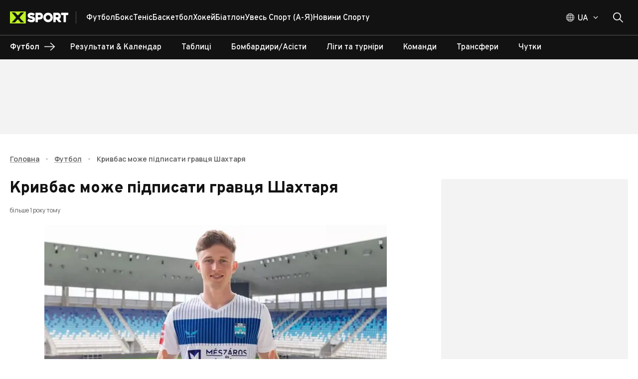

--- FILE ---
content_type: text/html; charset=utf-8
request_url: https://xsport.ua/ua/football_s/news/kryvbas-mozhe-pidpysaty-gravtsya-shakhtarya_8952143/
body_size: 138208
content:
<!DOCTYPE html><html lang="uk"><head><meta charSet="utf-8"/><meta name="viewport" content="width=device-width, initial-scale=1"/><link rel="preload" as="image" imageSrcSet="/_next/image/?url=https%3A%2F%2Fems.xsport.ua%2Fsites%2Fdefault%2Ffiles%2Farticles%2F4d5a52aa41639b8830ab1d674e8fc4cf.jpg&amp;w=50&amp;q=70 50w, /_next/image/?url=https%3A%2F%2Fems.xsport.ua%2Fsites%2Fdefault%2Ffiles%2Farticles%2F4d5a52aa41639b8830ab1d674e8fc4cf.jpg&amp;w=100&amp;q=70 100w, /_next/image/?url=https%3A%2F%2Fems.xsport.ua%2Fsites%2Fdefault%2Ffiles%2Farticles%2F4d5a52aa41639b8830ab1d674e8fc4cf.jpg&amp;w=150&amp;q=70 150w, /_next/image/?url=https%3A%2F%2Fems.xsport.ua%2Fsites%2Fdefault%2Ffiles%2Farticles%2F4d5a52aa41639b8830ab1d674e8fc4cf.jpg&amp;w=250&amp;q=70 250w, /_next/image/?url=https%3A%2F%2Fems.xsport.ua%2Fsites%2Fdefault%2Ffiles%2Farticles%2F4d5a52aa41639b8830ab1d674e8fc4cf.jpg&amp;w=350&amp;q=70 350w, /_next/image/?url=https%3A%2F%2Fems.xsport.ua%2Fsites%2Fdefault%2Ffiles%2Farticles%2F4d5a52aa41639b8830ab1d674e8fc4cf.jpg&amp;w=450&amp;q=70 450w, /_next/image/?url=https%3A%2F%2Fems.xsport.ua%2Fsites%2Fdefault%2Ffiles%2Farticles%2F4d5a52aa41639b8830ab1d674e8fc4cf.jpg&amp;w=600&amp;q=70 600w, /_next/image/?url=https%3A%2F%2Fems.xsport.ua%2Fsites%2Fdefault%2Ffiles%2Farticles%2F4d5a52aa41639b8830ab1d674e8fc4cf.jpg&amp;w=768&amp;q=70 768w, /_next/image/?url=https%3A%2F%2Fems.xsport.ua%2Fsites%2Fdefault%2Ffiles%2Farticles%2F4d5a52aa41639b8830ab1d674e8fc4cf.jpg&amp;w=1024&amp;q=70 1024w, /_next/image/?url=https%3A%2F%2Fems.xsport.ua%2Fsites%2Fdefault%2Ffiles%2Farticles%2F4d5a52aa41639b8830ab1d674e8fc4cf.jpg&amp;w=1440&amp;q=70 1440w, /_next/image/?url=https%3A%2F%2Fems.xsport.ua%2Fsites%2Fdefault%2Ffiles%2Farticles%2F4d5a52aa41639b8830ab1d674e8fc4cf.jpg&amp;w=1920&amp;q=70 1920w" imageSizes="(max-width: 449px) 338.3458646616541px, (max-width: 767px) 577.4436090225563px, (max-width: 1023px) 769.9248120300751px, (max-width: 1439px) 1082.7067669172932px, 1443.609022556391px" fetchPriority="high"/><link rel="stylesheet" href="/_next/static/css/87202f536fc06c8f.css" crossorigin="anonymous" data-precedence="next"/><link rel="preload" as="script" fetchPriority="low" href="/_next/static/chunks/webpack-15611a642afce6da.js" crossorigin=""/><script src="/_next/static/chunks/fd9d1056-1752ab696d445788.js" async="" crossorigin=""></script><script src="/_next/static/chunks/2117-ff55ebee9d673b8b.js" async="" crossorigin=""></script><script src="/_next/static/chunks/main-app-5294d1645fe5526e.js" async="" crossorigin=""></script><script src="/_next/static/chunks/2818-bab8258bda5daa87.js" async="" crossorigin=""></script><script src="/_next/static/chunks/2391-440d50089171f48d.js" async="" crossorigin=""></script><script src="/_next/static/chunks/3201-f055357c06e6f036.js" async="" crossorigin=""></script><script src="/_next/static/chunks/8667-414ff522bbed950f.js" async="" crossorigin=""></script><script src="/_next/static/chunks/5186-fc2bb71062d2ba25.js" async="" crossorigin=""></script><script src="/_next/static/chunks/7520-7c9698cfefc69a8c.js" async="" crossorigin=""></script><script src="/_next/static/chunks/7544-f4ecaa9b5484ab63.js" async="" crossorigin=""></script><script src="/_next/static/chunks/app/%5Blocale%5D/layout-67278269b07f5dc9.js" async="" crossorigin=""></script><script src="/_next/static/chunks/9980-2c6fc7aafb38aafe.js" async="" crossorigin=""></script><script src="/_next/static/chunks/9576-f6131821ac174c7a.js" async="" crossorigin=""></script><script src="/_next/static/chunks/77-d6022deacdb347bd.js" async="" crossorigin=""></script><script src="/_next/static/chunks/9673-9b730111b62d00f9.js" async="" crossorigin=""></script><script src="/_next/static/chunks/6900-d314a3b2241bc1c7.js" async="" crossorigin=""></script><script src="/_next/static/chunks/8259-2dbcbb9785cbfd89.js" async="" crossorigin=""></script><script src="/_next/static/chunks/9237-3fdce44c653207e2.js" async="" crossorigin=""></script><script src="/_next/static/chunks/9450-8ce442208f0668a0.js" async="" crossorigin=""></script><script src="/_next/static/chunks/9466-a1d0e1143d85698c.js" async="" crossorigin=""></script><script src="/_next/static/chunks/1182-0e6fe4512b42f334.js" async="" crossorigin=""></script><script src="/_next/static/chunks/2069-5266fd7959961f36.js" async="" crossorigin=""></script><script src="/_next/static/chunks/3591-8293fbb7914a01a5.js" async="" crossorigin=""></script><script src="/_next/static/chunks/8848-1b57b8eefc20a94c.js" async="" crossorigin=""></script><script src="/_next/static/chunks/3435-7d4961e580327e0c.js" async="" crossorigin=""></script><script src="/_next/static/chunks/2467-55e5bea2429c1401.js" async="" crossorigin=""></script><script src="/_next/static/chunks/988-169547ef14ab1411.js" async="" crossorigin=""></script><script src="/_next/static/chunks/app/%5Blocale%5D/(main-layout)/%5BsportAlias%5D/news/%5BnewsAlias%5D/page-fe29cf5bdc29beb3.js" async="" crossorigin=""></script><script src="/_next/static/chunks/2957-6dd01ea6fae76e1b.js" async="" crossorigin=""></script><script src="/_next/static/chunks/3825-360934968b4753cd.js" async="" crossorigin=""></script><script src="/_next/static/chunks/6516-e44141f240fca17a.js" async="" crossorigin=""></script><script src="/_next/static/chunks/2713-5a7d8df30c803995.js" async="" crossorigin=""></script><script src="/_next/static/chunks/6663-0715c21fee4ec928.js" async="" crossorigin=""></script><script src="/_next/static/chunks/9843-6807675dd3f7f973.js" async="" crossorigin=""></script><script src="/_next/static/chunks/6339-b87f736d43d5138e.js" async="" crossorigin=""></script><script src="/_next/static/chunks/1032-75935952aa2d2931.js" async="" crossorigin=""></script><script src="/_next/static/chunks/app/%5Blocale%5D/loading-3617e223de3fa9e8.js" async="" crossorigin=""></script><script src="/_next/static/chunks/3018-b1d158f56a6ff56b.js" async="" crossorigin=""></script><script src="/_next/static/chunks/app/%5Blocale%5D/(main-layout)/layout-611d7df224014185.js" async="" crossorigin=""></script><script src="/_next/static/chunks/app/%5Blocale%5D/not-found-9ced6cd76fce243a.js" async="" crossorigin=""></script><script src="/_next/static/chunks/app/%5Blocale%5D/(main-layout)/error-6a96dbbb4495173a.js" async="" crossorigin=""></script><link rel="preload" href="https://securepubads.g.doubleclick.net/tag/js/gpt.js" as="script"/><title>Кривбас може підписати гравця Шахтаря</title><meta name="description" content="Кривбас зацікавлений у підписанні захисника Шахтаря Олександра Драмбаєва"/><meta name="keywords" content="Кривбас, Драмбаєв, УПЛ, трансфери, Осієк, Шахтар"/><meta name="robots" content="index, follow, max-image-preview:large"/><link rel="canonical" href="https://xsport.ua/ua/football_s/news/kryvbas-mozhe-pidpysaty-gravtsya-shakhtarya_8952143/"/><link rel="alternate" hrefLang="uk-UA" href="https://xsport.ua/ua/football_s/news/kryvbas-mozhe-pidpysaty-gravtsya-shakhtarya_8952143/"/><link rel="alternate" hrefLang="ru-UA" href="https://xsport.ua/ru/football_s/news/krivbass-mozhet-podpisat-igroka-shakhtera_8952143/"/><meta property="og:title" content="Кривбас може підписати гравця Шахтаря"/><meta property="og:description" content="Кривбас зацікавлений у підписанні захисника Шахтаря Олександра Драмбаєва"/><meta property="og:url" content="https://xsport.ua/ua/football_s/news/kryvbas-mozhe-pidpysaty-gravtsya-shakhtarya_8952143/"/><meta property="og:site_name" content="XSport"/><meta property="og:image" content="https://ems.xsport.ua/sites/default/files/styles/max_1200x628/public/articles/4d5a52aa41639b8830ab1d674e8fc4cf.jpg?itok=gTOzUXy7"/><meta property="og:type" content="article"/><meta name="twitter:card" content="summary_large_image"/><meta name="twitter:title" content="Кривбас може підписати гравця Шахтаря"/><meta name="twitter:description" content="Кривбас зацікавлений у підписанні захисника Шахтаря Олександра Драмбаєва"/><meta name="twitter:image" content="https://ems.xsport.ua/sites/default/files/styles/max_1200x628/public/articles/4d5a52aa41639b8830ab1d674e8fc4cf.jpg?itok=gTOzUXy7"/><link rel="icon" href="/favicon/favicon-16x16.png" type="image/png" sizes="16x16"/><link rel="icon" href="/favicon/favicon-32x32.png" type="image/png" sizes="32x32"/><link rel="icon" href="/favicon/favicon-192x192.png" type="image/png" sizes="192x192"/><link rel="icon" href="/favicon/favicon-512x512.png" type="image/png" sizes="512x512"/><link rel="apple-touch-icon" href="/favicon/apple-icon.png" sizes="180x180"/><meta name="next-size-adjust"/><script src="/_next/static/chunks/polyfills-42372ed130431b0a.js" crossorigin="anonymous" noModule=""></script><style data-emotion="css-global 749tei">html{height:100%;}html *,html *::before,html *::after{box-sizing:border-box;}html body{color:#121212;}html body .next-error-h1,html body .next-error-h1~div{color:#ffffff;}body{height:100%;display:-webkit-box;display:-webkit-flex;display:-ms-flexbox;display:flex;-webkit-flex-direction:column;-ms-flex-direction:column;flex-direction:column;margin:0;overflow-x:hidden;font-size:14px;}body strong,body b{font-weight:700;}body .sr-only{position:absolute;width:1px;height:1px;padding:0;margin:-1px;overflow:hidden;clip:rect(0, 0, 0, 0);white-space:nowrap;border-width:0;}body address{font-style:normal;}body ul{padding:0;margin:0;}body li{list-style:none;}body .hide-scroll::-webkit-scrollbar{display:none;-ms-overflow-style:none;scrollbar-width:none;}body .loading{position:relative;}body .loading::before{content:"";position:absolute;top:0;left:0;right:0;bottom:0;z-index:2;-webkit-backdrop-filter:blur(1px);backdrop-filter:blur(1px);}a{-webkit-transition:color 0.2s ease,opacity 0.2s ease;transition:color 0.2s ease,opacity 0.2s ease;}iframe{max-width:100%;}</style><style data-emotion="css-global z307ra">html{-webkit-font-smoothing:antialiased;-moz-osx-font-smoothing:grayscale;box-sizing:border-box;-webkit-text-size-adjust:100%;}*,*::before,*::after{box-sizing:inherit;}strong,b{font-weight:700;}body{margin:0;color:rgba(0, 0, 0, 0.87);font-family:'__Overpass_87a419','__Overpass_Fallback_87a419',Verdana,sans-serif;font-weight:400;font-size:1rem;line-height:1.5;background-color:#fff;}@media print{body{background-color:#ffffff;}}body::backdrop{background-color:#fff;}</style><style data-emotion="css-global animation-61bdi0">@-webkit-keyframes animation-61bdi0{0%{-webkit-transform:rotate(0deg);-moz-transform:rotate(0deg);-ms-transform:rotate(0deg);transform:rotate(0deg);}100%{-webkit-transform:rotate(360deg);-moz-transform:rotate(360deg);-ms-transform:rotate(360deg);transform:rotate(360deg);}}@keyframes animation-61bdi0{0%{-webkit-transform:rotate(0deg);-moz-transform:rotate(0deg);-ms-transform:rotate(0deg);transform:rotate(0deg);}100%{-webkit-transform:rotate(360deg);-moz-transform:rotate(360deg);-ms-transform:rotate(360deg);transform:rotate(360deg);}}</style><style data-emotion="css-global animation-1p2h4ri">@-webkit-keyframes animation-1p2h4ri{0%{stroke-dasharray:1px,200px;stroke-dashoffset:0;}50%{stroke-dasharray:100px,200px;stroke-dashoffset:-15px;}100%{stroke-dasharray:100px,200px;stroke-dashoffset:-125px;}}@keyframes animation-1p2h4ri{0%{stroke-dasharray:1px,200px;stroke-dashoffset:0;}50%{stroke-dasharray:100px,200px;stroke-dashoffset:-15px;}100%{stroke-dasharray:100px,200px;stroke-dashoffset:-125px;}}</style><style data-emotion="css o6q7af 1wccplg 890nw4 voneje fn77e1 oplpje j91iyq j3p7v ccmkwy 8newfa ferypy 1jujxqe 7fxpoz 1olm3mm 1wb9ucj 1nc3q9a 1xeiqmo 1uf1jen zm32jb 1mx9ix7 iurdik 13g2uig cak4yj 1ie9574 h6i425 f3ccui k0tyrq 11a9g00 8qjkqe vmj5i2 15fy4xm 1s2fih 5zoced 14jd0o3 1l1zv5c eltp44 25322i 79elbk 16t0w7m ua89wq 15yis7p 1n4ec7e 1a8cxun abrpqi 1ex6a89 5pryr3 13o7eu2 14891ef 1nsvgrf yxjjit ci3kvd u4p24i norvmn bni3fw q6pcdo 16utqr1 zvtf3o mak1lh 1ed35ck 1fz7wx1 ophnx6 1gblopn 5p8f88 bz78rz 1iwfj2f aep38m 1dm8hxc 8x4bf6 8vuz06 ruew6u 1r8553y 1ex1ofd dzde63 uewl2b pb29e2 1qfcu1d gy1a23 dn2qx evdn0j 1f1dx0 la21x5 etly7e 1p6k9zu 1rpch41 0 9wbybp 1sw1q65 1cydj9c fn7za8 q1su0y nhb8h9 13a2wwr 1yaj1la xe7umx 1j5w11i 1326053 1y4gx3a 10rjxj5 17a0qlm 1twsf8q 1btzg7g 1x683cp opgmt6 1tpwt2z 7inmuf rmz4vk rriwma 1hxtjj9 cu3hlz loiofp 14hwfv7 1t4azpk 1i06imo ssbwh9 1baulvz 18b7aqg 1avtife ctzuwp 1tffvwd vwo25y 1mle18q mcyi5t 18368j5 1ul5cj7 1rjvp1t 80gzie">.css-o6q7af{position:relative;background-color:#121212;z-index:100;}.css-1wccplg{width:100%;margin-left:auto;box-sizing:border-box;margin-right:auto;display:block;padding-left:20px;padding-right:20px;position:relative;max-width:100%;padding:0 16px;}@media (min-width:600px){.css-1wccplg{padding-left:30px;padding-right:30px;}}@media (min-width:1440px){.css-1wccplg{max-width:1440px;}}@media (min-width:600px){.css-1wccplg{padding:0 20px;max-width:1340px;}}@media (min-width:2560px){.css-1wccplg{max-width:1920px;}}@media (min-width:3800px){.css-1wccplg{max-width:2500px;}}.css-1wccplg .container{margin-left:16px;margin-right:16px;}@media (min-width:600px){.css-1wccplg .container{margin-left:20px;margin-right:20px;}}@media (min-width:1340px){.css-1wccplg .container{margin-left:calc((100vw - 1300px) / 2);margin-right:calc((100vw - 1300px) / 2);}}@media (min-width:2560px){.css-1wccplg .container{margin-left:calc((100vw - 1880px) / 2);margin-right:calc((100vw - 1880px) / 2);}}@media (min-width:3800px){.css-1wccplg .container{margin-left:calc((100vw - 2460px) / 2);margin-right:calc((100vw - 2460px) / 2);}}.css-890nw4{display:-webkit-box;display:-webkit-flex;display:-ms-flexbox;display:flex;-webkit-flex-direction:row;-ms-flex-direction:row;flex-direction:row;-webkit-box-pack:justify;-webkit-justify-content:space-between;justify-content:space-between;-webkit-align-items:center;-webkit-box-align:center;-ms-flex-align:center;align-items:center;height:70px;}.css-890nw4>:not(style):not(style){margin:0;}.css-890nw4>:not(style)~:not(style){margin-left:20px;}.css-voneje{display:-webkit-box;display:-webkit-flex;display:-ms-flexbox;display:flex;-webkit-flex-direction:row;-ms-flex-direction:row;flex-direction:row;-webkit-align-items:center;-webkit-box-align:center;-ms-flex-align:center;align-items:center;height:100%;}.css-fn77e1{display:-webkit-box;display:-webkit-flex;display:-ms-flexbox;display:flex;padding-right:15px;margin-right:20px;border-right:1px solid;}@media (min-width:0px){.css-fn77e1{border-color:transparent;}}@media (min-width:768px){.css-fn77e1{border-color:rgba(255, 255, 255, 0.3);}}.css-oplpje{-webkit-text-decoration:underline;text-decoration:underline;text-decoration-color:rgba(18, 18, 18, 0.4);display:-webkit-box;display:-webkit-flex;display:-ms-flexbox;display:flex;padding-right:15px;margin-right:20px;border-right:1px solid;}.css-oplpje:hover{text-decoration-color:inherit;}@media (min-width:0px){.css-oplpje{border-color:transparent;}}@media (min-width:768px){.css-oplpje{border-color:rgba(255, 255, 255, 0.3);}}.css-j91iyq{margin:0;font:inherit;-webkit-transition:color .3s;transition:color .3s;word-wrap:break-word;color:#121212;-webkit-text-decoration:underline;text-decoration:underline;text-decoration-color:rgba(18, 18, 18, 0.4);display:-webkit-box;display:-webkit-flex;display:-ms-flexbox;display:flex;padding-right:15px;margin-right:20px;border-right:1px solid;}.css-j91iyq>a{font:inherit;color:inherit;-webkit-text-decoration:none;text-decoration:none;}.css-j91iyq>a:hover{-webkit-text-decoration:underline;text-decoration:underline;}.css-j91iyq p{font-weight:500;font-family:'__Manrope_f82309','__Manrope_Fallback_f82309',Verdana,sans-serif;margin-top:0;}.css-j91iyq p:not(:last-of-type){margin-bottom:20px;}.css-j91iyq p:last-of-type{margin-bottom:0;}.css-j91iyq h2{margin-top:0;margin-bottom:1.2px;font-size:24px;font-weight:800;}@media (min-width:600px){.css-j91iyq h2{margin-bottom:2px;}}.css-j91iyq h3{margin-top:0;margin-bottom:1.2px;font-size:18px;font-weight:700;}@media (min-width:600px){.css-j91iyq h3{margin-bottom:2px;}}.css-j91iyq:hover{text-decoration-color:inherit;}@media (min-width:0px){.css-j91iyq{border-color:transparent;}}@media (min-width:768px){.css-j91iyq{border-color:rgba(255, 255, 255, 0.3);}}.css-j3p7v{display:-webkit-box;display:-webkit-flex;display:-ms-flexbox;display:flex;-webkit-flex-direction:row;-ms-flex-direction:row;flex-direction:row;-webkit-box-flex-wrap:wrap;-webkit-flex-wrap:wrap;-ms-flex-wrap:wrap;flex-wrap:wrap;height:100%;-webkit-align-items:center;-webkit-box-align:center;-ms-flex-align:center;align-items:center;padding-top:2px;overflow:hidden;gap:20px;}@media (min-width:0px){.css-j3p7v{display:none;}}@media (min-width:768px){.css-j3p7v{display:-webkit-box;display:-webkit-flex;display:-ms-flexbox;display:flex;}}.css-ccmkwy{display:-webkit-box;display:-webkit-flex;display:-ms-flexbox;display:flex;-webkit-box-pack:justify;-webkit-justify-content:space-between;justify-content:space-between;-webkit-align-items:center;-webkit-box-align:center;-ms-flex-align:center;align-items:center;color:#ffffff;text-transform:capitalize;-webkit-text-decoration:none;text-decoration:none;font-weight:500;padding:16px;border-top:1px solid rgba(255, 255, 255, 0.2);}.css-ccmkwy:last-of-type{padding-bottom:16px;border-bottom:1px solid rgba(255, 255, 255, 0.2);}.css-ccmkwy>svg{color:#BDF223;}@media (min-width:768px){.css-ccmkwy>svg{display:none;}}@media (min-width:768px){.css-ccmkwy{padding:0;border-top:none;}.css-ccmkwy:last-of-type{padding-bottom:0;border-bottom:none;}}.css-ccmkwy:hover,.css-ccmkwy.active{-webkit-text-decoration:underline;text-decoration:underline;text-decoration-color:#BDF223;text-underline-offset:8px;text-decoration-thickness:3px;}.css-8newfa{margin:0;font-family:'__Overpass_87a419','__Overpass_Fallback_87a419',Verdana,sans-serif;font-weight:400;font-size:1rem;line-height:1.5;-webkit-transition:color .3s;transition:color .3s;word-wrap:break-word;font-size:16px;font-weight:700;height:100%;display:-webkit-box;display:-webkit-flex;display:-ms-flexbox;display:flex;-webkit-box-pack:justify;-webkit-justify-content:space-between;justify-content:space-between;-webkit-align-items:center;-webkit-box-align:center;-ms-flex-align:center;align-items:center;color:#ffffff;text-transform:capitalize;-webkit-text-decoration:none;text-decoration:none;font-weight:500;padding:16px;border-top:1px solid rgba(255, 255, 255, 0.2);}.css-8newfa>a{font:inherit;color:inherit;-webkit-text-decoration:none;text-decoration:none;}.css-8newfa>a:hover{-webkit-text-decoration:underline;text-decoration:underline;}.css-8newfa p{font-weight:500;font-family:'__Manrope_f82309','__Manrope_Fallback_f82309',Verdana,sans-serif;margin-top:0;}.css-8newfa p:not(:last-of-type){margin-bottom:20px;}.css-8newfa p:last-of-type{margin-bottom:0;}.css-8newfa h2{margin-top:0;margin-bottom:1.2px;font-size:24px;font-weight:800;}@media (min-width:600px){.css-8newfa h2{margin-bottom:2px;}}.css-8newfa h3{margin-top:0;margin-bottom:1.2px;font-size:18px;font-weight:700;}@media (min-width:600px){.css-8newfa h3{margin-bottom:2px;}}.css-8newfa:last-of-type{padding-bottom:16px;border-bottom:1px solid rgba(255, 255, 255, 0.2);}.css-8newfa>svg{color:#BDF223;}@media (min-width:768px){.css-8newfa>svg{display:none;}}@media (min-width:768px){.css-8newfa{padding:0;border-top:none;}.css-8newfa:last-of-type{padding-bottom:0;border-bottom:none;}}.css-8newfa:hover,.css-8newfa.active{-webkit-text-decoration:underline;text-decoration:underline;text-decoration-color:#BDF223;text-underline-offset:8px;text-decoration-thickness:3px;}.css-ferypy{-webkit-text-decoration:underline;text-decoration:underline;text-decoration-color:rgba(18, 18, 18, 0.4);margin:0;font-family:'__Overpass_87a419','__Overpass_Fallback_87a419',Verdana,sans-serif;font-weight:400;font-size:1rem;line-height:1.5;-webkit-transition:color .3s;transition:color .3s;word-wrap:break-word;font-size:16px;font-weight:700;height:100%;display:-webkit-box;display:-webkit-flex;display:-ms-flexbox;display:flex;-webkit-box-pack:justify;-webkit-justify-content:space-between;justify-content:space-between;-webkit-align-items:center;-webkit-box-align:center;-ms-flex-align:center;align-items:center;color:#ffffff;text-transform:capitalize;-webkit-text-decoration:none;text-decoration:none;font-weight:500;padding:16px;border-top:1px solid rgba(255, 255, 255, 0.2);}.css-ferypy:hover{text-decoration-color:inherit;}.css-ferypy>a{font:inherit;color:inherit;-webkit-text-decoration:none;text-decoration:none;}.css-ferypy>a:hover{-webkit-text-decoration:underline;text-decoration:underline;}.css-ferypy p{font-weight:500;font-family:'__Manrope_f82309','__Manrope_Fallback_f82309',Verdana,sans-serif;margin-top:0;}.css-ferypy p:not(:last-of-type){margin-bottom:20px;}.css-ferypy p:last-of-type{margin-bottom:0;}.css-ferypy h2{margin-top:0;margin-bottom:1.2px;font-size:24px;font-weight:800;}@media (min-width:600px){.css-ferypy h2{margin-bottom:2px;}}.css-ferypy h3{margin-top:0;margin-bottom:1.2px;font-size:18px;font-weight:700;}@media (min-width:600px){.css-ferypy h3{margin-bottom:2px;}}.css-ferypy:last-of-type{padding-bottom:16px;border-bottom:1px solid rgba(255, 255, 255, 0.2);}.css-ferypy>svg{color:#BDF223;}@media (min-width:768px){.css-ferypy>svg{display:none;}}@media (min-width:768px){.css-ferypy{padding:0;border-top:none;}.css-ferypy:last-of-type{padding-bottom:0;border-bottom:none;}}.css-ferypy:hover,.css-ferypy.active{-webkit-text-decoration:underline;text-decoration:underline;text-decoration-color:#BDF223;text-underline-offset:8px;text-decoration-thickness:3px;}.css-1jujxqe{margin:0;font:inherit;-webkit-transition:color .3s;transition:color .3s;word-wrap:break-word;color:#121212;-webkit-text-decoration:underline;text-decoration:underline;text-decoration-color:rgba(18, 18, 18, 0.4);margin:0;font-family:'__Overpass_87a419','__Overpass_Fallback_87a419',Verdana,sans-serif;font-weight:400;font-size:1rem;line-height:1.5;-webkit-transition:color .3s;transition:color .3s;word-wrap:break-word;font-size:16px;font-weight:700;height:100%;display:-webkit-box;display:-webkit-flex;display:-ms-flexbox;display:flex;-webkit-box-pack:justify;-webkit-justify-content:space-between;justify-content:space-between;-webkit-align-items:center;-webkit-box-align:center;-ms-flex-align:center;align-items:center;color:#ffffff;text-transform:capitalize;-webkit-text-decoration:none;text-decoration:none;font-weight:500;padding:16px;border-top:1px solid rgba(255, 255, 255, 0.2);}.css-1jujxqe>a{font:inherit;color:inherit;-webkit-text-decoration:none;text-decoration:none;}.css-1jujxqe>a:hover{-webkit-text-decoration:underline;text-decoration:underline;}.css-1jujxqe p{font-weight:500;font-family:'__Manrope_f82309','__Manrope_Fallback_f82309',Verdana,sans-serif;margin-top:0;}.css-1jujxqe p:not(:last-of-type){margin-bottom:20px;}.css-1jujxqe p:last-of-type{margin-bottom:0;}.css-1jujxqe h2{margin-top:0;margin-bottom:1.2px;font-size:24px;font-weight:800;}@media (min-width:600px){.css-1jujxqe h2{margin-bottom:2px;}}.css-1jujxqe h3{margin-top:0;margin-bottom:1.2px;font-size:18px;font-weight:700;}@media (min-width:600px){.css-1jujxqe h3{margin-bottom:2px;}}.css-1jujxqe:hover{text-decoration-color:inherit;}.css-1jujxqe>a{font:inherit;color:inherit;-webkit-text-decoration:none;text-decoration:none;}.css-1jujxqe>a:hover{-webkit-text-decoration:underline;text-decoration:underline;}.css-1jujxqe p{font-weight:500;font-family:'__Manrope_f82309','__Manrope_Fallback_f82309',Verdana,sans-serif;margin-top:0;}.css-1jujxqe p:not(:last-of-type){margin-bottom:20px;}.css-1jujxqe p:last-of-type{margin-bottom:0;}.css-1jujxqe h2{margin-top:0;margin-bottom:1.2px;font-size:24px;font-weight:800;}@media (min-width:600px){.css-1jujxqe h2{margin-bottom:2px;}}.css-1jujxqe h3{margin-top:0;margin-bottom:1.2px;font-size:18px;font-weight:700;}@media (min-width:600px){.css-1jujxqe h3{margin-bottom:2px;}}.css-1jujxqe:last-of-type{padding-bottom:16px;border-bottom:1px solid rgba(255, 255, 255, 0.2);}.css-1jujxqe>svg{color:#BDF223;}@media (min-width:768px){.css-1jujxqe>svg{display:none;}}@media (min-width:768px){.css-1jujxqe{padding:0;border-top:none;}.css-1jujxqe:last-of-type{padding-bottom:0;border-bottom:none;}}.css-1jujxqe:hover,.css-1jujxqe.active{-webkit-text-decoration:underline;text-decoration:underline;text-decoration-color:#BDF223;text-underline-offset:8px;text-decoration-thickness:3px;}.css-7fxpoz{z-index:1200;top:64px;}.css-1olm3mm{display:-webkit-box;display:-webkit-flex;display:-ms-flexbox;display:flex;-webkit-flex-direction:row;-ms-flex-direction:row;flex-direction:row;-webkit-align-items:center;-webkit-box-align:center;-ms-flex-align:center;align-items:center;}@media (min-width:0px){.css-1olm3mm>:not(style):not(style){margin:0;}.css-1olm3mm>:not(style)~:not(style){margin-left:10px;}}@media (min-width:768px){.css-1olm3mm>:not(style):not(style){margin:0;}.css-1olm3mm>:not(style)~:not(style){margin-left:20px;}}@media (min-width:0px){.css-1wb9ucj{display:none;}}@media (min-width:768px){.css-1wb9ucj{display:-webkit-box;display:-webkit-flex;display:-ms-flexbox;display:flex;}}.css-1nc3q9a{display:-webkit-box;display:-webkit-flex;display:-ms-flexbox;display:flex;-webkit-flex-direction:column;-ms-flex-direction:column;flex-direction:column;position:relative;}@media (min-width:0px){.css-1nc3q9a{-webkit-flex-direction:row;-ms-flex-direction:row;flex-direction:row;}}@media (min-width:768px){.css-1nc3q9a{-webkit-flex-direction:column;-ms-flex-direction:column;flex-direction:column;}}.css-1xeiqmo{display:-webkit-box;display:-webkit-flex;display:-ms-flexbox;display:flex;-webkit-flex-direction:row;-ms-flex-direction:row;flex-direction:row;cursor:pointer;}.css-1xeiqmo svg,.css-1xeiqmo .MuiButtonBase-root svg path,.css-1xeiqmo .MuiTypography-root{-webkit-transition:all 0.3s ease;transition:all 0.3s ease;}.css-1xeiqmo:hover .MuiTypography-root{color:#BDF223;}.css-1xeiqmo:hover .MuiButtonBase-root svg path{stroke:#BDF223;}.css-1xeiqmo:hover svg{color:#BDF223;}.css-1uf1jen{text-align:center;-webkit-flex:0 0 auto;-ms-flex:0 0 auto;flex:0 0 auto;font-size:1.5rem;padding:8px;border-radius:50%;overflow:visible;color:rgba(0, 0, 0, 0.54);-webkit-transition:background-color 150ms cubic-bezier(0.4, 0, 0.2, 1) 0ms;transition:background-color 150ms cubic-bezier(0.4, 0, 0.2, 1) 0ms;padding:5px;font-size:1.125rem;width:50px;height:50px;padding:0;display:-webkit-box;display:-webkit-flex;display:-ms-flexbox;display:flex;-webkit-align-items:center;-webkit-box-align:center;-ms-flex-align:center;align-items:center;-webkit-box-pack:center;-ms-flex-pack:center;-webkit-justify-content:center;justify-content:center;color:#121212;-webkit-transition:background-color 0.2s ease;transition:background-color 0.2s ease;}.css-1uf1jen.Mui-disabled{background-color:transparent;color:rgba(0, 0, 0, 0.26);}.css-1uf1jen:disabled{opacity:0.4;pointer-events:none;}.css-1uf1jen.MuiIconButton-sizeSmall{width:40px;height:40px;}.css-1uf1jen.MuiIconButton-sizeLarge{width:60px;height:60px;}.css-1uf1jen.MuiIconButton-colorSecondary{background-color:#BDF223;color:#121212;}.css-1uf1jen.MuiIconButton-colorSecondary:hover{background-color:rgba(189, 242, 35, 0.8);}.css-1uf1jen.MuiIconButton-colorPrimary{color:#121212;border:1px solid #121212;}.css-1uf1jen.MuiIconButton-colorPrimary:hover{background-color:#BDF223;border-color:#BDF223;color:#121212;}.css-1uf1jen.MuiIconButton-colorWhite{color:#ffffff;border:1px solid #ffffff;}.css-1uf1jen.MuiIconButton-colorWhite:hover{background-color:#BDF223;border-color:#BDF223;color:#121212;}@media (min-width:0px){.css-1uf1jen{padding-left:0px;}}@media (min-width:768px){.css-1uf1jen{padding-left:10px;}}@media (min-width:0px){.css-1uf1jen.css-1uf1jen{width:20px;height:20px;}}@media (min-width:768px){.css-1uf1jen.css-1uf1jen{width:40px;height:40px;}}.css-zm32jb{display:-webkit-inline-box;display:-webkit-inline-flex;display:-ms-inline-flexbox;display:inline-flex;-webkit-align-items:center;-webkit-box-align:center;-ms-flex-align:center;align-items:center;-webkit-box-pack:center;-ms-flex-pack:center;-webkit-justify-content:center;justify-content:center;position:relative;box-sizing:border-box;-webkit-tap-highlight-color:transparent;background-color:transparent;outline:0;border:0;margin:0;border-radius:0;padding:0;cursor:pointer;-webkit-user-select:none;-moz-user-select:none;-ms-user-select:none;user-select:none;vertical-align:middle;-moz-appearance:none;-webkit-appearance:none;-webkit-text-decoration:none;text-decoration:none;color:inherit;font-family:'__Overpass_87a419','__Overpass_Fallback_87a419',Verdana,sans-serif;font-size:14px;text-align:center;-webkit-flex:0 0 auto;-ms-flex:0 0 auto;flex:0 0 auto;font-size:1.5rem;padding:8px;border-radius:50%;overflow:visible;color:rgba(0, 0, 0, 0.54);-webkit-transition:background-color 150ms cubic-bezier(0.4, 0, 0.2, 1) 0ms;transition:background-color 150ms cubic-bezier(0.4, 0, 0.2, 1) 0ms;padding:5px;font-size:1.125rem;width:50px;height:50px;padding:0;display:-webkit-box;display:-webkit-flex;display:-ms-flexbox;display:flex;-webkit-align-items:center;-webkit-box-align:center;-ms-flex-align:center;align-items:center;-webkit-box-pack:center;-ms-flex-pack:center;-webkit-justify-content:center;justify-content:center;color:#121212;-webkit-transition:background-color 0.2s ease;transition:background-color 0.2s ease;}.css-zm32jb::-moz-focus-inner{border-style:none;}.css-zm32jb.Mui-disabled{pointer-events:none;cursor:default;}@media print{.css-zm32jb{-webkit-print-color-adjust:exact;color-adjust:exact;}}.css-zm32jb:hover{-webkit-text-decoration:underline;text-decoration:underline;}.css-zm32jb.MuiLink-root{text-align:center;}.css-zm32jb.Mui-disabled{background-color:transparent;color:rgba(0, 0, 0, 0.26);}.css-zm32jb:disabled{opacity:0.4;pointer-events:none;}.css-zm32jb.MuiIconButton-sizeSmall{width:40px;height:40px;}.css-zm32jb.MuiIconButton-sizeLarge{width:60px;height:60px;}.css-zm32jb.MuiIconButton-colorSecondary{background-color:#BDF223;color:#121212;}.css-zm32jb.MuiIconButton-colorSecondary:hover{background-color:rgba(189, 242, 35, 0.8);}.css-zm32jb.MuiIconButton-colorPrimary{color:#121212;border:1px solid #121212;}.css-zm32jb.MuiIconButton-colorPrimary:hover{background-color:#BDF223;border-color:#BDF223;color:#121212;}.css-zm32jb.MuiIconButton-colorWhite{color:#ffffff;border:1px solid #ffffff;}.css-zm32jb.MuiIconButton-colorWhite:hover{background-color:#BDF223;border-color:#BDF223;color:#121212;}@media (min-width:0px){.css-zm32jb{padding-left:0px;}}@media (min-width:768px){.css-zm32jb{padding-left:10px;}}@media (min-width:0px){.css-zm32jb.css-zm32jb{width:20px;height:20px;}}@media (min-width:768px){.css-zm32jb.css-zm32jb{width:40px;height:40px;}}.css-1mx9ix7{display:-webkit-box;display:-webkit-flex;display:-ms-flexbox;display:flex;-webkit-flex-direction:row;-ms-flex-direction:row;flex-direction:row;-webkit-align-items:center;-webkit-box-align:center;-ms-flex-align:center;align-items:center;}.css-1mx9ix7>:not(style):not(style){margin:0;}.css-1mx9ix7>:not(style)~:not(style){margin-left:10px;}@media (min-width:0px){.css-1mx9ix7{display:none;}}@media (min-width:768px){.css-1mx9ix7{display:-webkit-box;display:-webkit-flex;display:-ms-flexbox;display:flex;}}.css-iurdik{margin:0;-webkit-transition:color .3s;transition:color .3s;word-wrap:break-word;font-size:16px;font-weight:500;color:#ffffff;text-transform:uppercase;padding-top:3px;}.css-iurdik>a{font:inherit;color:inherit;-webkit-text-decoration:none;text-decoration:none;}.css-iurdik>a:hover{-webkit-text-decoration:underline;text-decoration:underline;}.css-iurdik p{font-weight:500;font-family:'__Manrope_f82309','__Manrope_Fallback_f82309',Verdana,sans-serif;margin-top:0;}.css-iurdik p:not(:last-of-type){margin-bottom:20px;}.css-iurdik p:last-of-type{margin-bottom:0;}.css-iurdik h2{margin-top:0;margin-bottom:1.2px;font-size:24px;font-weight:800;}@media (min-width:600px){.css-iurdik h2{margin-bottom:2px;}}.css-iurdik h3{margin-top:0;margin-bottom:1.2px;font-size:18px;font-weight:700;}@media (min-width:600px){.css-iurdik h3{margin-bottom:2px;}}.css-13g2uig{position:absolute;top:52px;left:50%;-webkit-transform:translateX(-50%);-moz-transform:translateX(-50%);-ms-transform:translateX(-50%);transform:translateX(-50%);opacity:0;pointer-events:none;background-color:#121212;z-index:10;}.css-cak4yj{position:absolute;top:52px;left:50%;-webkit-transform:translateX(-50%);-moz-transform:translateX(-50%);-ms-transform:translateX(-50%);transform:translateX(-50%);opacity:0;pointer-events:none;background-color:#121212;z-index:10;}@media (min-width:0px){.css-cak4yj{display:none;}}@media (min-width:768px){.css-cak4yj{display:block;}}.css-1ie9574{font-family:'__Overpass_87a419','__Overpass_Fallback_87a419',Verdana,sans-serif;font-weight:400;font-size:1rem;line-height:1.5;display:-webkit-box;display:-webkit-flex;display:-ms-flexbox;display:flex;-webkit-box-pack:start;-ms-flex-pack:start;-webkit-justify-content:flex-start;justify-content:flex-start;-webkit-align-items:center;-webkit-box-align:center;-ms-flex-align:center;align-items:center;position:relative;-webkit-text-decoration:none;text-decoration:none;min-height:48px;padding-top:6px;padding-bottom:6px;box-sizing:border-box;white-space:nowrap;padding-left:16px;padding-right:16px;padding-top:10px;padding-bottom:10px;padding-left:20px;padding-right:20px;}.css-1ie9574:hover{-webkit-text-decoration:none;text-decoration:none;background-color:rgba(0, 0, 0, 0.04);}@media (hover: none){.css-1ie9574:hover{background-color:transparent;}}.css-1ie9574.Mui-selected{background-color:rgba(18, 18, 18, 0.08);}.css-1ie9574.Mui-selected.Mui-focusVisible{background-color:rgba(18, 18, 18, 0.2);}.css-1ie9574.Mui-selected:hover{background-color:rgba(18, 18, 18, 0.12);}@media (hover: none){.css-1ie9574.Mui-selected:hover{background-color:rgba(18, 18, 18, 0.08);}}.css-1ie9574.Mui-focusVisible{background-color:rgba(0, 0, 0, 0.12);}.css-1ie9574.Mui-disabled{opacity:0.38;}.css-1ie9574+.MuiDivider-root{margin-top:10px;margin-bottom:10px;}.css-1ie9574+.MuiDivider-inset{margin-left:52px;}.css-1ie9574 .MuiListItemText-root{margin-top:0;margin-bottom:0;}.css-1ie9574 .MuiListItemText-inset{padding-left:36px;}.css-1ie9574 .MuiListItemIcon-root{min-width:36px;}@media (min-width:600px){.css-1ie9574{min-height:auto;}}.css-1ie9574:hover{background-color:#414141;}.css-h6i425{display:-webkit-inline-box;display:-webkit-inline-flex;display:-ms-inline-flexbox;display:inline-flex;-webkit-align-items:center;-webkit-box-align:center;-ms-flex-align:center;align-items:center;-webkit-box-pack:center;-ms-flex-pack:center;-webkit-justify-content:center;justify-content:center;position:relative;box-sizing:border-box;-webkit-tap-highlight-color:transparent;background-color:transparent;outline:0;border:0;margin:0;border-radius:0;padding:0;cursor:pointer;-webkit-user-select:none;-moz-user-select:none;-ms-user-select:none;user-select:none;vertical-align:middle;-moz-appearance:none;-webkit-appearance:none;-webkit-text-decoration:none;text-decoration:none;color:inherit;font-family:'__Overpass_87a419','__Overpass_Fallback_87a419',Verdana,sans-serif;font-size:14px;font-family:'__Overpass_87a419','__Overpass_Fallback_87a419',Verdana,sans-serif;font-weight:400;font-size:1rem;line-height:1.5;display:-webkit-box;display:-webkit-flex;display:-ms-flexbox;display:flex;-webkit-box-pack:start;-ms-flex-pack:start;-webkit-justify-content:flex-start;justify-content:flex-start;-webkit-align-items:center;-webkit-box-align:center;-ms-flex-align:center;align-items:center;position:relative;-webkit-text-decoration:none;text-decoration:none;min-height:48px;padding-top:6px;padding-bottom:6px;box-sizing:border-box;white-space:nowrap;padding-left:16px;padding-right:16px;padding-top:10px;padding-bottom:10px;padding-left:20px;padding-right:20px;}.css-h6i425::-moz-focus-inner{border-style:none;}.css-h6i425.Mui-disabled{pointer-events:none;cursor:default;}@media print{.css-h6i425{-webkit-print-color-adjust:exact;color-adjust:exact;}}.css-h6i425:hover{-webkit-text-decoration:underline;text-decoration:underline;}.css-h6i425.MuiLink-root{text-align:center;}.css-h6i425:hover{-webkit-text-decoration:none;text-decoration:none;background-color:rgba(0, 0, 0, 0.04);}@media (hover: none){.css-h6i425:hover{background-color:transparent;}}.css-h6i425.Mui-selected{background-color:rgba(18, 18, 18, 0.08);}.css-h6i425.Mui-selected.Mui-focusVisible{background-color:rgba(18, 18, 18, 0.2);}.css-h6i425.Mui-selected:hover{background-color:rgba(18, 18, 18, 0.12);}@media (hover: none){.css-h6i425.Mui-selected:hover{background-color:rgba(18, 18, 18, 0.08);}}.css-h6i425.Mui-focusVisible{background-color:rgba(0, 0, 0, 0.12);}.css-h6i425.Mui-disabled{opacity:0.38;}.css-h6i425+.MuiDivider-root{margin-top:10px;margin-bottom:10px;}.css-h6i425+.MuiDivider-inset{margin-left:52px;}.css-h6i425 .MuiListItemText-root{margin-top:0;margin-bottom:0;}.css-h6i425 .MuiListItemText-inset{padding-left:36px;}.css-h6i425 .MuiListItemIcon-root{min-width:36px;}@media (min-width:600px){.css-h6i425{min-height:auto;}}.css-h6i425:hover{background-color:#414141;}.css-f3ccui{margin:0;font-family:'__Overpass_87a419','__Overpass_Fallback_87a419',Verdana,sans-serif;font-weight:400;font-size:1rem;line-height:1.5;-webkit-transition:color .3s;transition:color .3s;word-wrap:break-word;font-size:16px;font-weight:700;color:#ffffff;-webkit-text-decoration:none;text-decoration:none;pointer-events:none;}.css-f3ccui>a{font:inherit;color:inherit;-webkit-text-decoration:none;text-decoration:none;}.css-f3ccui>a:hover{-webkit-text-decoration:underline;text-decoration:underline;}.css-f3ccui p{font-weight:500;font-family:'__Manrope_f82309','__Manrope_Fallback_f82309',Verdana,sans-serif;margin-top:0;}.css-f3ccui p:not(:last-of-type){margin-bottom:20px;}.css-f3ccui p:last-of-type{margin-bottom:0;}.css-f3ccui h2{margin-top:0;margin-bottom:1.2px;font-size:24px;font-weight:800;}@media (min-width:600px){.css-f3ccui h2{margin-bottom:2px;}}.css-f3ccui h3{margin-top:0;margin-bottom:1.2px;font-size:18px;font-weight:700;}@media (min-width:600px){.css-f3ccui h3{margin-bottom:2px;}}.css-k0tyrq{-webkit-text-decoration:underline;text-decoration:underline;text-decoration-color:rgba(18, 18, 18, 0.4);margin:0;font-family:'__Overpass_87a419','__Overpass_Fallback_87a419',Verdana,sans-serif;font-weight:400;font-size:1rem;line-height:1.5;-webkit-transition:color .3s;transition:color .3s;word-wrap:break-word;font-size:16px;font-weight:700;color:#ffffff;-webkit-text-decoration:none;text-decoration:none;pointer-events:none;}.css-k0tyrq:hover{text-decoration-color:inherit;}.css-k0tyrq>a{font:inherit;color:inherit;-webkit-text-decoration:none;text-decoration:none;}.css-k0tyrq>a:hover{-webkit-text-decoration:underline;text-decoration:underline;}.css-k0tyrq p{font-weight:500;font-family:'__Manrope_f82309','__Manrope_Fallback_f82309',Verdana,sans-serif;margin-top:0;}.css-k0tyrq p:not(:last-of-type){margin-bottom:20px;}.css-k0tyrq p:last-of-type{margin-bottom:0;}.css-k0tyrq h2{margin-top:0;margin-bottom:1.2px;font-size:24px;font-weight:800;}@media (min-width:600px){.css-k0tyrq h2{margin-bottom:2px;}}.css-k0tyrq h3{margin-top:0;margin-bottom:1.2px;font-size:18px;font-weight:700;}@media (min-width:600px){.css-k0tyrq h3{margin-bottom:2px;}}.css-11a9g00{margin:0;font:inherit;-webkit-transition:color .3s;transition:color .3s;word-wrap:break-word;color:#121212;-webkit-text-decoration:underline;text-decoration:underline;text-decoration-color:rgba(18, 18, 18, 0.4);margin:0;font-family:'__Overpass_87a419','__Overpass_Fallback_87a419',Verdana,sans-serif;font-weight:400;font-size:1rem;line-height:1.5;-webkit-transition:color .3s;transition:color .3s;word-wrap:break-word;font-size:16px;font-weight:700;color:#ffffff;-webkit-text-decoration:none;text-decoration:none;pointer-events:none;}.css-11a9g00>a{font:inherit;color:inherit;-webkit-text-decoration:none;text-decoration:none;}.css-11a9g00>a:hover{-webkit-text-decoration:underline;text-decoration:underline;}.css-11a9g00 p{font-weight:500;font-family:'__Manrope_f82309','__Manrope_Fallback_f82309',Verdana,sans-serif;margin-top:0;}.css-11a9g00 p:not(:last-of-type){margin-bottom:20px;}.css-11a9g00 p:last-of-type{margin-bottom:0;}.css-11a9g00 h2{margin-top:0;margin-bottom:1.2px;font-size:24px;font-weight:800;}@media (min-width:600px){.css-11a9g00 h2{margin-bottom:2px;}}.css-11a9g00 h3{margin-top:0;margin-bottom:1.2px;font-size:18px;font-weight:700;}@media (min-width:600px){.css-11a9g00 h3{margin-bottom:2px;}}.css-11a9g00:hover{text-decoration-color:inherit;}.css-11a9g00>a{font:inherit;color:inherit;-webkit-text-decoration:none;text-decoration:none;}.css-11a9g00>a:hover{-webkit-text-decoration:underline;text-decoration:underline;}.css-11a9g00 p{font-weight:500;font-family:'__Manrope_f82309','__Manrope_Fallback_f82309',Verdana,sans-serif;margin-top:0;}.css-11a9g00 p:not(:last-of-type){margin-bottom:20px;}.css-11a9g00 p:last-of-type{margin-bottom:0;}.css-11a9g00 h2{margin-top:0;margin-bottom:1.2px;font-size:24px;font-weight:800;}@media (min-width:600px){.css-11a9g00 h2{margin-bottom:2px;}}.css-11a9g00 h3{margin-top:0;margin-bottom:1.2px;font-size:18px;font-weight:700;}@media (min-width:600px){.css-11a9g00 h3{margin-bottom:2px;}}.css-8qjkqe{display:-webkit-box;display:-webkit-flex;display:-ms-flexbox;display:flex;-webkit-flex-direction:row;-ms-flex-direction:row;flex-direction:row;margin-left:12px;}.css-8qjkqe>:not(style):not(style){margin:0;}.css-8qjkqe>:not(style)~:not(style){margin-left:20px;}@media (min-width:0px){.css-8qjkqe{display:-webkit-box;display:-webkit-flex;display:-ms-flexbox;display:flex;}}@media (min-width:768px){.css-8qjkqe{display:none;}}.css-vmj5i2{font-family:'__Overpass_87a419','__Overpass_Fallback_87a419',Verdana,sans-serif;font-weight:400;font-size:1rem;line-height:1.5;display:-webkit-box;display:-webkit-flex;display:-ms-flexbox;display:flex;-webkit-box-pack:start;-ms-flex-pack:start;-webkit-justify-content:flex-start;justify-content:flex-start;-webkit-align-items:center;-webkit-box-align:center;-ms-flex-align:center;align-items:center;position:relative;-webkit-text-decoration:none;text-decoration:none;min-height:48px;padding-top:6px;padding-bottom:6px;box-sizing:border-box;white-space:nowrap;padding-left:16px;padding-right:16px;padding:0px;min-height:initial;}.css-vmj5i2:hover{-webkit-text-decoration:none;text-decoration:none;background-color:rgba(0, 0, 0, 0.04);}@media (hover: none){.css-vmj5i2:hover{background-color:transparent;}}.css-vmj5i2.Mui-selected{background-color:rgba(18, 18, 18, 0.08);}.css-vmj5i2.Mui-selected.Mui-focusVisible{background-color:rgba(18, 18, 18, 0.2);}.css-vmj5i2.Mui-selected:hover{background-color:rgba(18, 18, 18, 0.12);}@media (hover: none){.css-vmj5i2.Mui-selected:hover{background-color:rgba(18, 18, 18, 0.08);}}.css-vmj5i2.Mui-focusVisible{background-color:rgba(0, 0, 0, 0.12);}.css-vmj5i2.Mui-disabled{opacity:0.38;}.css-vmj5i2+.MuiDivider-root{margin-top:10px;margin-bottom:10px;}.css-vmj5i2+.MuiDivider-inset{margin-left:52px;}.css-vmj5i2 .MuiListItemText-root{margin-top:0;margin-bottom:0;}.css-vmj5i2 .MuiListItemText-inset{padding-left:36px;}.css-vmj5i2 .MuiListItemIcon-root{min-width:36px;}@media (min-width:600px){.css-vmj5i2{min-height:auto;}}.css-15fy4xm{display:-webkit-inline-box;display:-webkit-inline-flex;display:-ms-inline-flexbox;display:inline-flex;-webkit-align-items:center;-webkit-box-align:center;-ms-flex-align:center;align-items:center;-webkit-box-pack:center;-ms-flex-pack:center;-webkit-justify-content:center;justify-content:center;position:relative;box-sizing:border-box;-webkit-tap-highlight-color:transparent;background-color:transparent;outline:0;border:0;margin:0;border-radius:0;padding:0;cursor:pointer;-webkit-user-select:none;-moz-user-select:none;-ms-user-select:none;user-select:none;vertical-align:middle;-moz-appearance:none;-webkit-appearance:none;-webkit-text-decoration:none;text-decoration:none;color:inherit;font-family:'__Overpass_87a419','__Overpass_Fallback_87a419',Verdana,sans-serif;font-size:14px;font-family:'__Overpass_87a419','__Overpass_Fallback_87a419',Verdana,sans-serif;font-weight:400;font-size:1rem;line-height:1.5;display:-webkit-box;display:-webkit-flex;display:-ms-flexbox;display:flex;-webkit-box-pack:start;-ms-flex-pack:start;-webkit-justify-content:flex-start;justify-content:flex-start;-webkit-align-items:center;-webkit-box-align:center;-ms-flex-align:center;align-items:center;position:relative;-webkit-text-decoration:none;text-decoration:none;min-height:48px;padding-top:6px;padding-bottom:6px;box-sizing:border-box;white-space:nowrap;padding-left:16px;padding-right:16px;padding:0px;min-height:initial;}.css-15fy4xm::-moz-focus-inner{border-style:none;}.css-15fy4xm.Mui-disabled{pointer-events:none;cursor:default;}@media print{.css-15fy4xm{-webkit-print-color-adjust:exact;color-adjust:exact;}}.css-15fy4xm:hover{-webkit-text-decoration:underline;text-decoration:underline;}.css-15fy4xm.MuiLink-root{text-align:center;}.css-15fy4xm:hover{-webkit-text-decoration:none;text-decoration:none;background-color:rgba(0, 0, 0, 0.04);}@media (hover: none){.css-15fy4xm:hover{background-color:transparent;}}.css-15fy4xm.Mui-selected{background-color:rgba(18, 18, 18, 0.08);}.css-15fy4xm.Mui-selected.Mui-focusVisible{background-color:rgba(18, 18, 18, 0.2);}.css-15fy4xm.Mui-selected:hover{background-color:rgba(18, 18, 18, 0.12);}@media (hover: none){.css-15fy4xm.Mui-selected:hover{background-color:rgba(18, 18, 18, 0.08);}}.css-15fy4xm.Mui-focusVisible{background-color:rgba(0, 0, 0, 0.12);}.css-15fy4xm.Mui-disabled{opacity:0.38;}.css-15fy4xm+.MuiDivider-root{margin-top:10px;margin-bottom:10px;}.css-15fy4xm+.MuiDivider-inset{margin-left:52px;}.css-15fy4xm .MuiListItemText-root{margin-top:0;margin-bottom:0;}.css-15fy4xm .MuiListItemText-inset{padding-left:36px;}.css-15fy4xm .MuiListItemIcon-root{min-width:36px;}@media (min-width:600px){.css-15fy4xm{min-height:auto;}}.css-1s2fih{margin:0;-webkit-transition:color .3s;transition:color .3s;word-wrap:break-word;font-size:14px;font-weight:500;font-family:'__Manrope_f82309','__Manrope_Fallback_f82309',Verdana,sans-serif;color:#ffffff;-webkit-text-decoration:none;text-decoration:none;pointer-events:none;}.css-1s2fih>a{font:inherit;color:inherit;-webkit-text-decoration:none;text-decoration:none;}.css-1s2fih>a:hover{-webkit-text-decoration:underline;text-decoration:underline;}.css-1s2fih p{font-weight:500;font-family:'__Manrope_f82309','__Manrope_Fallback_f82309',Verdana,sans-serif;margin-top:0;}.css-1s2fih p:not(:last-of-type){margin-bottom:20px;}.css-1s2fih p:last-of-type{margin-bottom:0;}.css-1s2fih h2{margin-top:0;margin-bottom:1.2px;font-size:24px;font-weight:800;}@media (min-width:600px){.css-1s2fih h2{margin-bottom:2px;}}.css-1s2fih h3{margin-top:0;margin-bottom:1.2px;font-size:18px;font-weight:700;}@media (min-width:600px){.css-1s2fih h3{margin-bottom:2px;}}.css-5zoced{-webkit-text-decoration:underline;text-decoration:underline;text-decoration-color:rgba(18, 18, 18, 0.4);margin:0;-webkit-transition:color .3s;transition:color .3s;word-wrap:break-word;font-size:14px;font-weight:500;font-family:'__Manrope_f82309','__Manrope_Fallback_f82309',Verdana,sans-serif;color:#ffffff;-webkit-text-decoration:none;text-decoration:none;pointer-events:none;}.css-5zoced:hover{text-decoration-color:inherit;}.css-5zoced>a{font:inherit;color:inherit;-webkit-text-decoration:none;text-decoration:none;}.css-5zoced>a:hover{-webkit-text-decoration:underline;text-decoration:underline;}.css-5zoced p{font-weight:500;font-family:'__Manrope_f82309','__Manrope_Fallback_f82309',Verdana,sans-serif;margin-top:0;}.css-5zoced p:not(:last-of-type){margin-bottom:20px;}.css-5zoced p:last-of-type{margin-bottom:0;}.css-5zoced h2{margin-top:0;margin-bottom:1.2px;font-size:24px;font-weight:800;}@media (min-width:600px){.css-5zoced h2{margin-bottom:2px;}}.css-5zoced h3{margin-top:0;margin-bottom:1.2px;font-size:18px;font-weight:700;}@media (min-width:600px){.css-5zoced h3{margin-bottom:2px;}}.css-14jd0o3{margin:0;font:inherit;-webkit-transition:color .3s;transition:color .3s;word-wrap:break-word;color:#121212;-webkit-text-decoration:underline;text-decoration:underline;text-decoration-color:rgba(18, 18, 18, 0.4);margin:0;-webkit-transition:color .3s;transition:color .3s;word-wrap:break-word;font-size:14px;font-weight:500;font-family:'__Manrope_f82309','__Manrope_Fallback_f82309',Verdana,sans-serif;color:#ffffff;-webkit-text-decoration:none;text-decoration:none;pointer-events:none;}.css-14jd0o3>a{font:inherit;color:inherit;-webkit-text-decoration:none;text-decoration:none;}.css-14jd0o3>a:hover{-webkit-text-decoration:underline;text-decoration:underline;}.css-14jd0o3 p{font-weight:500;font-family:'__Manrope_f82309','__Manrope_Fallback_f82309',Verdana,sans-serif;margin-top:0;}.css-14jd0o3 p:not(:last-of-type){margin-bottom:20px;}.css-14jd0o3 p:last-of-type{margin-bottom:0;}.css-14jd0o3 h2{margin-top:0;margin-bottom:1.2px;font-size:24px;font-weight:800;}@media (min-width:600px){.css-14jd0o3 h2{margin-bottom:2px;}}.css-14jd0o3 h3{margin-top:0;margin-bottom:1.2px;font-size:18px;font-weight:700;}@media (min-width:600px){.css-14jd0o3 h3{margin-bottom:2px;}}.css-14jd0o3:hover{text-decoration-color:inherit;}.css-14jd0o3>a{font:inherit;color:inherit;-webkit-text-decoration:none;text-decoration:none;}.css-14jd0o3>a:hover{-webkit-text-decoration:underline;text-decoration:underline;}.css-14jd0o3 p{font-weight:500;font-family:'__Manrope_f82309','__Manrope_Fallback_f82309',Verdana,sans-serif;margin-top:0;}.css-14jd0o3 p:not(:last-of-type){margin-bottom:20px;}.css-14jd0o3 p:last-of-type{margin-bottom:0;}.css-14jd0o3 h2{margin-top:0;margin-bottom:1.2px;font-size:24px;font-weight:800;}@media (min-width:600px){.css-14jd0o3 h2{margin-bottom:2px;}}.css-14jd0o3 h3{margin-top:0;margin-bottom:1.2px;font-size:18px;font-weight:700;}@media (min-width:600px){.css-14jd0o3 h3{margin-bottom:2px;}}.css-1l1zv5c{margin:0;-webkit-transition:color .3s;transition:color .3s;word-wrap:break-word;font-size:14px;font-weight:500;font-family:'__Manrope_f82309','__Manrope_Fallback_f82309',Verdana,sans-serif;color:rgba(255, 255, 255, 0.5);-webkit-text-decoration:none;text-decoration:none;pointer-events:none;}.css-1l1zv5c>a{font:inherit;color:inherit;-webkit-text-decoration:none;text-decoration:none;}.css-1l1zv5c>a:hover{-webkit-text-decoration:underline;text-decoration:underline;}.css-1l1zv5c p{font-weight:500;font-family:'__Manrope_f82309','__Manrope_Fallback_f82309',Verdana,sans-serif;margin-top:0;}.css-1l1zv5c p:not(:last-of-type){margin-bottom:20px;}.css-1l1zv5c p:last-of-type{margin-bottom:0;}.css-1l1zv5c h2{margin-top:0;margin-bottom:1.2px;font-size:24px;font-weight:800;}@media (min-width:600px){.css-1l1zv5c h2{margin-bottom:2px;}}.css-1l1zv5c h3{margin-top:0;margin-bottom:1.2px;font-size:18px;font-weight:700;}@media (min-width:600px){.css-1l1zv5c h3{margin-bottom:2px;}}.css-eltp44{-webkit-text-decoration:underline;text-decoration:underline;text-decoration-color:rgba(18, 18, 18, 0.4);margin:0;-webkit-transition:color .3s;transition:color .3s;word-wrap:break-word;font-size:14px;font-weight:500;font-family:'__Manrope_f82309','__Manrope_Fallback_f82309',Verdana,sans-serif;color:rgba(255, 255, 255, 0.5);-webkit-text-decoration:none;text-decoration:none;pointer-events:none;}.css-eltp44:hover{text-decoration-color:inherit;}.css-eltp44>a{font:inherit;color:inherit;-webkit-text-decoration:none;text-decoration:none;}.css-eltp44>a:hover{-webkit-text-decoration:underline;text-decoration:underline;}.css-eltp44 p{font-weight:500;font-family:'__Manrope_f82309','__Manrope_Fallback_f82309',Verdana,sans-serif;margin-top:0;}.css-eltp44 p:not(:last-of-type){margin-bottom:20px;}.css-eltp44 p:last-of-type{margin-bottom:0;}.css-eltp44 h2{margin-top:0;margin-bottom:1.2px;font-size:24px;font-weight:800;}@media (min-width:600px){.css-eltp44 h2{margin-bottom:2px;}}.css-eltp44 h3{margin-top:0;margin-bottom:1.2px;font-size:18px;font-weight:700;}@media (min-width:600px){.css-eltp44 h3{margin-bottom:2px;}}.css-25322i{margin:0;font:inherit;-webkit-transition:color .3s;transition:color .3s;word-wrap:break-word;color:#121212;-webkit-text-decoration:underline;text-decoration:underline;text-decoration-color:rgba(18, 18, 18, 0.4);margin:0;-webkit-transition:color .3s;transition:color .3s;word-wrap:break-word;font-size:14px;font-weight:500;font-family:'__Manrope_f82309','__Manrope_Fallback_f82309',Verdana,sans-serif;color:rgba(255, 255, 255, 0.5);-webkit-text-decoration:none;text-decoration:none;pointer-events:none;}.css-25322i>a{font:inherit;color:inherit;-webkit-text-decoration:none;text-decoration:none;}.css-25322i>a:hover{-webkit-text-decoration:underline;text-decoration:underline;}.css-25322i p{font-weight:500;font-family:'__Manrope_f82309','__Manrope_Fallback_f82309',Verdana,sans-serif;margin-top:0;}.css-25322i p:not(:last-of-type){margin-bottom:20px;}.css-25322i p:last-of-type{margin-bottom:0;}.css-25322i h2{margin-top:0;margin-bottom:1.2px;font-size:24px;font-weight:800;}@media (min-width:600px){.css-25322i h2{margin-bottom:2px;}}.css-25322i h3{margin-top:0;margin-bottom:1.2px;font-size:18px;font-weight:700;}@media (min-width:600px){.css-25322i h3{margin-bottom:2px;}}.css-25322i:hover{text-decoration-color:inherit;}.css-25322i>a{font:inherit;color:inherit;-webkit-text-decoration:none;text-decoration:none;}.css-25322i>a:hover{-webkit-text-decoration:underline;text-decoration:underline;}.css-25322i p{font-weight:500;font-family:'__Manrope_f82309','__Manrope_Fallback_f82309',Verdana,sans-serif;margin-top:0;}.css-25322i p:not(:last-of-type){margin-bottom:20px;}.css-25322i p:last-of-type{margin-bottom:0;}.css-25322i h2{margin-top:0;margin-bottom:1.2px;font-size:24px;font-weight:800;}@media (min-width:600px){.css-25322i h2{margin-bottom:2px;}}.css-25322i h3{margin-top:0;margin-bottom:1.2px;font-size:18px;font-weight:700;}@media (min-width:600px){.css-25322i h3{margin-bottom:2px;}}.css-79elbk{position:relative;}.css-16t0w7m{text-align:center;-webkit-flex:0 0 auto;-ms-flex:0 0 auto;flex:0 0 auto;font-size:1.5rem;padding:8px;border-radius:50%;overflow:visible;color:rgba(0, 0, 0, 0.54);-webkit-transition:background-color 150ms cubic-bezier(0.4, 0, 0.2, 1) 0ms;transition:background-color 150ms cubic-bezier(0.4, 0, 0.2, 1) 0ms;padding:5px;font-size:1.125rem;width:50px;height:50px;padding:0;display:-webkit-box;display:-webkit-flex;display:-ms-flexbox;display:flex;-webkit-align-items:center;-webkit-box-align:center;-ms-flex-align:center;align-items:center;-webkit-box-pack:center;-ms-flex-pack:center;-webkit-justify-content:center;justify-content:center;color:#121212;-webkit-transition:background-color 0.2s ease;transition:background-color 0.2s ease;}.css-16t0w7m.Mui-disabled{background-color:transparent;color:rgba(0, 0, 0, 0.26);}.css-16t0w7m:disabled{opacity:0.4;pointer-events:none;}.css-16t0w7m.MuiIconButton-sizeSmall{width:40px;height:40px;}.css-16t0w7m.MuiIconButton-sizeLarge{width:60px;height:60px;}.css-16t0w7m.MuiIconButton-colorSecondary{background-color:#BDF223;color:#121212;}.css-16t0w7m.MuiIconButton-colorSecondary:hover{background-color:rgba(189, 242, 35, 0.8);}.css-16t0w7m.MuiIconButton-colorPrimary{color:#121212;border:1px solid #121212;}.css-16t0w7m.MuiIconButton-colorPrimary:hover{background-color:#BDF223;border-color:#BDF223;color:#121212;}.css-16t0w7m.MuiIconButton-colorWhite{color:#ffffff;border:1px solid #ffffff;}.css-16t0w7m.MuiIconButton-colorWhite:hover{background-color:#BDF223;border-color:#BDF223;color:#121212;}.css-16t0w7m svg,.css-16t0w7m .MuiButtonBase-root svg path,.css-16t0w7m .MuiTypography-root{-webkit-transition:all 0.3s ease;transition:all 0.3s ease;}.css-16t0w7m:hover .MuiTypography-root{color:#BDF223;}.css-16t0w7m:hover .MuiButtonBase-root svg path{stroke:#BDF223;}.css-16t0w7m:hover svg{color:#BDF223;}.css-ua89wq{display:-webkit-inline-box;display:-webkit-inline-flex;display:-ms-inline-flexbox;display:inline-flex;-webkit-align-items:center;-webkit-box-align:center;-ms-flex-align:center;align-items:center;-webkit-box-pack:center;-ms-flex-pack:center;-webkit-justify-content:center;justify-content:center;position:relative;box-sizing:border-box;-webkit-tap-highlight-color:transparent;background-color:transparent;outline:0;border:0;margin:0;border-radius:0;padding:0;cursor:pointer;-webkit-user-select:none;-moz-user-select:none;-ms-user-select:none;user-select:none;vertical-align:middle;-moz-appearance:none;-webkit-appearance:none;-webkit-text-decoration:none;text-decoration:none;color:inherit;font-family:'__Overpass_87a419','__Overpass_Fallback_87a419',Verdana,sans-serif;font-size:14px;text-align:center;-webkit-flex:0 0 auto;-ms-flex:0 0 auto;flex:0 0 auto;font-size:1.5rem;padding:8px;border-radius:50%;overflow:visible;color:rgba(0, 0, 0, 0.54);-webkit-transition:background-color 150ms cubic-bezier(0.4, 0, 0.2, 1) 0ms;transition:background-color 150ms cubic-bezier(0.4, 0, 0.2, 1) 0ms;padding:5px;font-size:1.125rem;width:50px;height:50px;padding:0;display:-webkit-box;display:-webkit-flex;display:-ms-flexbox;display:flex;-webkit-align-items:center;-webkit-box-align:center;-ms-flex-align:center;align-items:center;-webkit-box-pack:center;-ms-flex-pack:center;-webkit-justify-content:center;justify-content:center;color:#121212;-webkit-transition:background-color 0.2s ease;transition:background-color 0.2s ease;}.css-ua89wq::-moz-focus-inner{border-style:none;}.css-ua89wq.Mui-disabled{pointer-events:none;cursor:default;}@media print{.css-ua89wq{-webkit-print-color-adjust:exact;color-adjust:exact;}}.css-ua89wq:hover{-webkit-text-decoration:underline;text-decoration:underline;}.css-ua89wq.MuiLink-root{text-align:center;}.css-ua89wq.Mui-disabled{background-color:transparent;color:rgba(0, 0, 0, 0.26);}.css-ua89wq:disabled{opacity:0.4;pointer-events:none;}.css-ua89wq.MuiIconButton-sizeSmall{width:40px;height:40px;}.css-ua89wq.MuiIconButton-sizeLarge{width:60px;height:60px;}.css-ua89wq.MuiIconButton-colorSecondary{background-color:#BDF223;color:#121212;}.css-ua89wq.MuiIconButton-colorSecondary:hover{background-color:rgba(189, 242, 35, 0.8);}.css-ua89wq.MuiIconButton-colorPrimary{color:#121212;border:1px solid #121212;}.css-ua89wq.MuiIconButton-colorPrimary:hover{background-color:#BDF223;border-color:#BDF223;color:#121212;}.css-ua89wq.MuiIconButton-colorWhite{color:#ffffff;border:1px solid #ffffff;}.css-ua89wq.MuiIconButton-colorWhite:hover{background-color:#BDF223;border-color:#BDF223;color:#121212;}.css-ua89wq svg,.css-ua89wq .MuiButtonBase-root svg path,.css-ua89wq .MuiTypography-root{-webkit-transition:all 0.3s ease;transition:all 0.3s ease;}.css-ua89wq:hover .MuiTypography-root{color:#BDF223;}.css-ua89wq:hover .MuiButtonBase-root svg path{stroke:#BDF223;}.css-ua89wq:hover svg{color:#BDF223;}.css-15yis7p{position:relative;width:24px;height:18px;-webkit-box-pack:start;-ms-flex-pack:start;-webkit-justify-content:flex-start;justify-content:flex-start;display:-webkit-box;display:-webkit-flex;display:-ms-flexbox;display:flex;}@media (min-width:768px){.css-15yis7p{display:none;}}.css-15yis7p .line{position:absolute;left:0;height:2px;background-color:#ffffff;display:block;-webkit-transition:all 0.3s ease-in-out;transition:all 0.3s ease-in-out;-webkit-transform:none;-moz-transform:none;-ms-transform:none;transform:none;}.css-15yis7p .line.line-top{top:0;width:100%;}.css-15yis7p .line.line-middle{top:50%;-webkit-transform:translateY(-50%);-moz-transform:translateY(-50%);-ms-transform:translateY(-50%);transform:translateY(-50%);width:83.3%;}.css-15yis7p .line.line-bottom{width:66.6%;bottom:0;opacity:1;}.css-1n4ec7e{display:-webkit-inline-box;display:-webkit-inline-flex;display:-ms-inline-flexbox;display:inline-flex;-webkit-align-items:center;-webkit-box-align:center;-ms-flex-align:center;align-items:center;-webkit-box-pack:center;-ms-flex-pack:center;-webkit-justify-content:center;justify-content:center;position:relative;box-sizing:border-box;-webkit-tap-highlight-color:transparent;background-color:transparent;outline:0;border:0;margin:0;border-radius:0;padding:0;cursor:pointer;-webkit-user-select:none;-moz-user-select:none;-ms-user-select:none;user-select:none;vertical-align:middle;-moz-appearance:none;-webkit-appearance:none;-webkit-text-decoration:none;text-decoration:none;color:inherit;font-family:'__Overpass_87a419','__Overpass_Fallback_87a419',Verdana,sans-serif;font-size:14px;position:relative;width:24px;height:18px;-webkit-box-pack:start;-ms-flex-pack:start;-webkit-justify-content:flex-start;justify-content:flex-start;display:-webkit-box;display:-webkit-flex;display:-ms-flexbox;display:flex;}.css-1n4ec7e::-moz-focus-inner{border-style:none;}.css-1n4ec7e.Mui-disabled{pointer-events:none;cursor:default;}@media print{.css-1n4ec7e{-webkit-print-color-adjust:exact;color-adjust:exact;}}.css-1n4ec7e:hover{-webkit-text-decoration:underline;text-decoration:underline;}.css-1n4ec7e.MuiLink-root{text-align:center;}@media (min-width:768px){.css-1n4ec7e{display:none;}}.css-1n4ec7e .line{position:absolute;left:0;height:2px;background-color:#ffffff;display:block;-webkit-transition:all 0.3s ease-in-out;transition:all 0.3s ease-in-out;-webkit-transform:none;-moz-transform:none;-ms-transform:none;transform:none;}.css-1n4ec7e .line.line-top{top:0;width:100%;}.css-1n4ec7e .line.line-middle{top:50%;-webkit-transform:translateY(-50%);-moz-transform:translateY(-50%);-ms-transform:translateY(-50%);transform:translateY(-50%);width:83.3%;}.css-1n4ec7e .line.line-bottom{width:66.6%;bottom:0;opacity:1;}.css-1a8cxun{width:100%;margin-left:auto;box-sizing:border-box;margin-right:auto;display:block;padding-left:20px;padding-right:20px;position:relative;max-width:100%;padding:0 16px;position:relative;-webkit-box-flex:1;-webkit-flex-grow:1;-ms-flex-positive:1;flex-grow:1;}@media (min-width:600px){.css-1a8cxun{padding-left:30px;padding-right:30px;}}@media (min-width:1440px){.css-1a8cxun{max-width:1440px;}}@media (min-width:600px){.css-1a8cxun{padding:0 20px;max-width:1340px;}}@media (min-width:2560px){.css-1a8cxun{max-width:1920px;}}@media (min-width:3800px){.css-1a8cxun{max-width:2500px;}}.css-1a8cxun .container{margin-left:16px;margin-right:16px;}@media (min-width:600px){.css-1a8cxun .container{margin-left:20px;margin-right:20px;}}@media (min-width:1340px){.css-1a8cxun .container{margin-left:calc((100vw - 1300px) / 2);margin-right:calc((100vw - 1300px) / 2);}}@media (min-width:2560px){.css-1a8cxun .container{margin-left:calc((100vw - 1880px) / 2);margin-right:calc((100vw - 1880px) / 2);}}@media (min-width:3800px){.css-1a8cxun .container{margin-left:calc((100vw - 2460px) / 2);margin-right:calc((100vw - 2460px) / 2);}}.css-abrpqi{display:-webkit-box;display:-webkit-flex;display:-ms-flexbox;display:flex;-webkit-align-items:center;-webkit-box-align:center;-ms-flex-align:center;align-items:center;-webkit-box-pack:center;-ms-flex-pack:center;-webkit-justify-content:center;justify-content:center;border-radius:4px;height:100%;min-height:inherit;}.css-1ex6a89{display:-webkit-box;display:-webkit-flex;display:-ms-flexbox;display:flex;-webkit-align-items:center;-webkit-box-align:center;-ms-flex-align:center;align-items:center;-webkit-box-pack:center;-ms-flex-pack:center;-webkit-justify-content:center;justify-content:center;border-radius:4px;height:100%;min-height:inherit;}.css-5pryr3{display:inline-block;color:#BDF223;-webkit-animation:animation-61bdi0 1.4s linear infinite;animation:animation-61bdi0 1.4s linear infinite;}.css-13o7eu2{display:block;}.css-14891ef{stroke:currentColor;stroke-dasharray:80px,200px;stroke-dashoffset:0;-webkit-animation:animation-1p2h4ri 1.4s ease-in-out infinite;animation:animation-1p2h4ri 1.4s ease-in-out infinite;}.css-1nsvgrf{border-top:1px solid;border-color:rgba(255, 255, 255, 0.3);}.css-yxjjit{padding-top:10px;padding-bottom:10px;overflow-x:scroll;}@media (min-width:768px){.css-yxjjit{padding-top:14px;padding-bottom:14px;}}.css-ci3kvd{padding-top:10px;padding-bottom:10px;overflow-x:scroll;}@media (min-width:768px){.css-ci3kvd{padding-top:14px;padding-bottom:14px;}}.css-u4p24i{display:-webkit-box;display:-webkit-flex;display:-ms-flexbox;display:flex;-webkit-flex-direction:row;-ms-flex-direction:row;flex-direction:row;-webkit-align-items:center;-webkit-box-align:center;-ms-flex-align:center;align-items:center;}.css-norvmn{display:-webkit-box;display:-webkit-flex;display:-ms-flexbox;display:flex;-webkit-flex-shrink:0;-ms-flex-negative:0;flex-shrink:0;}.css-norvmn:first-of-type{margin-right:10px;}.css-norvmn:not(:last-of-type, :first-of-type){border-right:2px solid rgba(255, 255, 255, 0.3);}.css-norvmn:not(:first-of-type){padding-right:20px;padding-left:20px;}.css-bni3fw{color:#ffffff;font-weight:500;-webkit-transition:none;transition:none;line-height:20px;font-size:14px;font-weight:600;}@media (min-width:768px){.css-bni3fw{font-size:16px;}}.css-bni3fw svg{margin-left:10px;margin-top:-3px;color:#ffffff;-webkit-transition:color .3s;transition:color .3s;}.css-bni3fw:hover,.css-bni3fw[aria-current='page']{color:#BDF223;-webkit-text-decoration:underline;text-decoration:underline;text-decoration-color:#BDF223;text-underline-offset:14px;text-decoration-thickness:3px;}@media (min-width:768px){.css-bni3fw:hover,.css-bni3fw[aria-current='page']{text-underline-offset:16px;text-decoration-thickness:4px;}}.css-bni3fw:hover svg,.css-bni3fw[aria-current='page'] svg{color:#BDF223;}.css-q6pcdo{-webkit-text-decoration:underline;text-decoration:underline;text-decoration-color:rgba(18, 18, 18, 0.4);color:#ffffff;font-weight:500;-webkit-transition:none;transition:none;line-height:20px;font-size:14px;font-weight:600;}.css-q6pcdo:hover{text-decoration-color:inherit;}@media (min-width:768px){.css-q6pcdo{font-size:16px;}}.css-q6pcdo svg{margin-left:10px;margin-top:-3px;color:#ffffff;-webkit-transition:color .3s;transition:color .3s;}.css-q6pcdo:hover,.css-q6pcdo[aria-current='page']{color:#BDF223;-webkit-text-decoration:underline;text-decoration:underline;text-decoration-color:#BDF223;text-underline-offset:14px;text-decoration-thickness:3px;}@media (min-width:768px){.css-q6pcdo:hover,.css-q6pcdo[aria-current='page']{text-underline-offset:16px;text-decoration-thickness:4px;}}.css-q6pcdo:hover svg,.css-q6pcdo[aria-current='page'] svg{color:#BDF223;}.css-16utqr1{margin:0;font:inherit;-webkit-transition:color .3s;transition:color .3s;word-wrap:break-word;color:#121212;display:-webkit-box;display:-webkit-flex;display:-ms-flexbox;display:flex;-webkit-align-items:center;-webkit-box-align:center;-ms-flex-align:center;align-items:center;-webkit-text-decoration:underline;text-decoration:underline;text-decoration-color:rgba(18, 18, 18, 0.4);color:#ffffff;font-weight:500;-webkit-transition:none;transition:none;line-height:20px;font-size:14px;font-weight:600;}.css-16utqr1>a{font:inherit;color:inherit;-webkit-text-decoration:none;text-decoration:none;}.css-16utqr1>a:hover{-webkit-text-decoration:underline;text-decoration:underline;}.css-16utqr1 p{font-weight:500;font-family:'__Manrope_f82309','__Manrope_Fallback_f82309',Verdana,sans-serif;margin-top:0;}.css-16utqr1 p:not(:last-of-type){margin-bottom:20px;}.css-16utqr1 p:last-of-type{margin-bottom:0;}.css-16utqr1 h2{margin-top:0;margin-bottom:1.2px;font-size:24px;font-weight:800;}@media (min-width:600px){.css-16utqr1 h2{margin-bottom:2px;}}.css-16utqr1 h3{margin-top:0;margin-bottom:1.2px;font-size:18px;font-weight:700;}@media (min-width:600px){.css-16utqr1 h3{margin-bottom:2px;}}.css-16utqr1:hover{text-decoration-color:inherit;}@media (min-width:768px){.css-16utqr1{font-size:16px;}}.css-16utqr1 svg{margin-left:10px;margin-top:-3px;color:#ffffff;-webkit-transition:color .3s;transition:color .3s;}.css-16utqr1:hover,.css-16utqr1[aria-current='page']{color:#BDF223;-webkit-text-decoration:underline;text-decoration:underline;text-decoration-color:#BDF223;text-underline-offset:14px;text-decoration-thickness:3px;}@media (min-width:768px){.css-16utqr1:hover,.css-16utqr1[aria-current='page']{text-underline-offset:16px;text-decoration-thickness:4px;}}.css-16utqr1:hover svg,.css-16utqr1[aria-current='page'] svg{color:#BDF223;}.css-zvtf3o{color:#ffffff;font-weight:500;-webkit-transition:none;transition:none;line-height:20px;font-size:14px;}@media (min-width:768px){.css-zvtf3o{font-size:16px;}}.css-zvtf3o svg{margin-left:10px;margin-top:-3px;color:#ffffff;-webkit-transition:color .3s;transition:color .3s;}.css-zvtf3o:hover,.css-zvtf3o[aria-current='page']{color:#BDF223;-webkit-text-decoration:underline;text-decoration:underline;text-decoration-color:#BDF223;text-underline-offset:14px;text-decoration-thickness:3px;}@media (min-width:768px){.css-zvtf3o:hover,.css-zvtf3o[aria-current='page']{text-underline-offset:16px;text-decoration-thickness:4px;}}.css-zvtf3o:hover svg,.css-zvtf3o[aria-current='page'] svg{color:#BDF223;}.css-mak1lh{-webkit-text-decoration:underline;text-decoration:underline;text-decoration-color:rgba(18, 18, 18, 0.4);color:#ffffff;font-weight:500;-webkit-transition:none;transition:none;line-height:20px;font-size:14px;}.css-mak1lh:hover{text-decoration-color:inherit;}@media (min-width:768px){.css-mak1lh{font-size:16px;}}.css-mak1lh svg{margin-left:10px;margin-top:-3px;color:#ffffff;-webkit-transition:color .3s;transition:color .3s;}.css-mak1lh:hover,.css-mak1lh[aria-current='page']{color:#BDF223;-webkit-text-decoration:underline;text-decoration:underline;text-decoration-color:#BDF223;text-underline-offset:14px;text-decoration-thickness:3px;}@media (min-width:768px){.css-mak1lh:hover,.css-mak1lh[aria-current='page']{text-underline-offset:16px;text-decoration-thickness:4px;}}.css-mak1lh:hover svg,.css-mak1lh[aria-current='page'] svg{color:#BDF223;}.css-1ed35ck{margin:0;font:inherit;-webkit-transition:color .3s;transition:color .3s;word-wrap:break-word;color:#121212;-webkit-text-decoration:underline;text-decoration:underline;text-decoration-color:rgba(18, 18, 18, 0.4);color:#ffffff;font-weight:500;-webkit-transition:none;transition:none;line-height:20px;font-size:14px;}.css-1ed35ck>a{font:inherit;color:inherit;-webkit-text-decoration:none;text-decoration:none;}.css-1ed35ck>a:hover{-webkit-text-decoration:underline;text-decoration:underline;}.css-1ed35ck p{font-weight:500;font-family:'__Manrope_f82309','__Manrope_Fallback_f82309',Verdana,sans-serif;margin-top:0;}.css-1ed35ck p:not(:last-of-type){margin-bottom:20px;}.css-1ed35ck p:last-of-type{margin-bottom:0;}.css-1ed35ck h2{margin-top:0;margin-bottom:1.2px;font-size:24px;font-weight:800;}@media (min-width:600px){.css-1ed35ck h2{margin-bottom:2px;}}.css-1ed35ck h3{margin-top:0;margin-bottom:1.2px;font-size:18px;font-weight:700;}@media (min-width:600px){.css-1ed35ck h3{margin-bottom:2px;}}.css-1ed35ck:hover{text-decoration-color:inherit;}@media (min-width:768px){.css-1ed35ck{font-size:16px;}}.css-1ed35ck svg{margin-left:10px;margin-top:-3px;color:#ffffff;-webkit-transition:color .3s;transition:color .3s;}.css-1ed35ck:hover,.css-1ed35ck[aria-current='page']{color:#BDF223;-webkit-text-decoration:underline;text-decoration:underline;text-decoration-color:#BDF223;text-underline-offset:14px;text-decoration-thickness:3px;}@media (min-width:768px){.css-1ed35ck:hover,.css-1ed35ck[aria-current='page']{text-underline-offset:16px;text-decoration-thickness:4px;}}.css-1ed35ck:hover svg,.css-1ed35ck[aria-current='page'] svg{color:#BDF223;}.css-1fz7wx1{background-color:#121212;}@media (min-width:0px){.css-1fz7wx1{padding-top:40px;padding-bottom:30px;}}@media (min-width:768px){.css-1fz7wx1{padding-top:50px;padding-bottom:50px;}}.css-ophnx6{box-sizing:border-box;display:-webkit-box;display:-webkit-flex;display:-ms-flexbox;display:flex;-webkit-box-flex-wrap:wrap;-webkit-flex-wrap:wrap;-ms-flex-wrap:wrap;flex-wrap:wrap;width:100%;}@media (min-width:0px){.css-ophnx6{-webkit-flex-direction:column-reverse;-ms-flex-direction:column-reverse;flex-direction:column-reverse;}.css-ophnx6>.MuiGrid-item{max-width:none;}}@media (min-width:768px){.css-ophnx6{-webkit-flex-direction:row;-ms-flex-direction:row;flex-direction:row;}}@media (min-width:1340px){.css-ophnx6{-webkit-flex-basis:0;-ms-flex-preferred-size:0;flex-basis:0;-webkit-box-flex:1;-webkit-flex-grow:1;-ms-flex-positive:1;flex-grow:1;max-width:100%;}}@media (min-width:1440px){.css-ophnx6{-webkit-flex-basis:0;-ms-flex-preferred-size:0;flex-basis:0;-webkit-box-flex:1;-webkit-flex-grow:1;-ms-flex-positive:1;flex-grow:1;max-width:100%;}}@media (min-width:1600px){.css-ophnx6{-webkit-flex-basis:0;-ms-flex-preferred-size:0;flex-basis:0;-webkit-box-flex:1;-webkit-flex-grow:1;-ms-flex-positive:1;flex-grow:1;max-width:100%;}}@media (min-width:1920px){.css-ophnx6{-webkit-flex-basis:0;-ms-flex-preferred-size:0;flex-basis:0;-webkit-box-flex:1;-webkit-flex-grow:1;-ms-flex-positive:1;flex-grow:1;max-width:100%;}}@media (min-width:2560px){.css-ophnx6{-webkit-flex-basis:0;-ms-flex-preferred-size:0;flex-basis:0;-webkit-box-flex:1;-webkit-flex-grow:1;-ms-flex-positive:1;flex-grow:1;max-width:100%;}}@media (min-width:3800px){.css-ophnx6{-webkit-flex-basis:0;-ms-flex-preferred-size:0;flex-basis:0;-webkit-box-flex:1;-webkit-flex-grow:1;-ms-flex-positive:1;flex-grow:1;max-width:100%;}}.css-1gblopn{box-sizing:border-box;margin:0;-webkit-flex-direction:row;-ms-flex-direction:row;flex-direction:row;-webkit-flex-basis:100%;-ms-flex-preferred-size:100%;flex-basis:100%;-webkit-box-flex:0;-webkit-flex-grow:0;-ms-flex-positive:0;flex-grow:0;max-width:100%;}@media (min-width:450px){.css-1gblopn{-webkit-flex-basis:100%;-ms-flex-preferred-size:100%;flex-basis:100%;-webkit-box-flex:0;-webkit-flex-grow:0;-ms-flex-positive:0;flex-grow:0;max-width:100%;}}@media (min-width:600px){.css-1gblopn{-webkit-flex-basis:100%;-ms-flex-preferred-size:100%;flex-basis:100%;-webkit-box-flex:0;-webkit-flex-grow:0;-ms-flex-positive:0;flex-grow:0;max-width:100%;}}@media (min-width:768px){.css-1gblopn{-webkit-flex-basis:66.666667%;-ms-flex-preferred-size:66.666667%;flex-basis:66.666667%;-webkit-box-flex:0;-webkit-flex-grow:0;-ms-flex-positive:0;flex-grow:0;max-width:66.666667%;}}@media (min-width:1024px){.css-1gblopn{-webkit-flex-basis:75%;-ms-flex-preferred-size:75%;flex-basis:75%;-webkit-box-flex:0;-webkit-flex-grow:0;-ms-flex-positive:0;flex-grow:0;max-width:75%;}}@media (min-width:1340px){.css-1gblopn{-webkit-flex-basis:75%;-ms-flex-preferred-size:75%;flex-basis:75%;-webkit-box-flex:0;-webkit-flex-grow:0;-ms-flex-positive:0;flex-grow:0;max-width:75%;}}@media (min-width:1440px){.css-1gblopn{-webkit-flex-basis:75%;-ms-flex-preferred-size:75%;flex-basis:75%;-webkit-box-flex:0;-webkit-flex-grow:0;-ms-flex-positive:0;flex-grow:0;max-width:75%;}}@media (min-width:1600px){.css-1gblopn{-webkit-flex-basis:75%;-ms-flex-preferred-size:75%;flex-basis:75%;-webkit-box-flex:0;-webkit-flex-grow:0;-ms-flex-positive:0;flex-grow:0;max-width:75%;}}@media (min-width:1920px){.css-1gblopn{-webkit-flex-basis:75%;-ms-flex-preferred-size:75%;flex-basis:75%;-webkit-box-flex:0;-webkit-flex-grow:0;-ms-flex-positive:0;flex-grow:0;max-width:75%;}}@media (min-width:2560px){.css-1gblopn{-webkit-flex-basis:75%;-ms-flex-preferred-size:75%;flex-basis:75%;-webkit-box-flex:0;-webkit-flex-grow:0;-ms-flex-positive:0;flex-grow:0;max-width:75%;}}@media (min-width:3800px){.css-1gblopn{-webkit-flex-basis:75%;-ms-flex-preferred-size:75%;flex-basis:75%;-webkit-box-flex:0;-webkit-flex-grow:0;-ms-flex-positive:0;flex-grow:0;max-width:75%;}}.css-5p8f88{display:grid;grid-template-rows:repeat(10, auto);grid-template-columns:repeat(2, 1fr);grid-auto-flow:column;gap:16px;}@media (min-width:768px){.css-5p8f88{grid-template-rows:repeat(5, 1fr);grid-template-columns:auto;}}.css-bz78rz{width:100%;display:grid;grid-template-rows:repeat(10, auto);grid-template-columns:repeat(2, 1fr);grid-auto-flow:column;gap:16px;}@media (min-width:0px){.css-bz78rz{padding-top:30px;}}@media (min-width:768px){.css-bz78rz{padding-top:0px;}}@media (min-width:768px){.css-bz78rz{grid-template-rows:repeat(5, 1fr);grid-template-columns:auto;}}.css-1iwfj2f{margin:0;-webkit-transition:color .3s;transition:color .3s;word-wrap:break-word;font-size:14px;font-weight:500;color:#ffffff;}.css-1iwfj2f>a{font:inherit;color:inherit;-webkit-text-decoration:none;text-decoration:none;}.css-1iwfj2f>a:hover{-webkit-text-decoration:underline;text-decoration:underline;}.css-1iwfj2f p{font-weight:500;font-family:'__Manrope_f82309','__Manrope_Fallback_f82309',Verdana,sans-serif;margin-top:0;}.css-1iwfj2f p:not(:last-of-type){margin-bottom:20px;}.css-1iwfj2f p:last-of-type{margin-bottom:0;}.css-1iwfj2f h2{margin-top:0;margin-bottom:1.2px;font-size:24px;font-weight:800;}@media (min-width:600px){.css-1iwfj2f h2{margin-bottom:2px;}}.css-1iwfj2f h3{margin-top:0;margin-bottom:1.2px;font-size:18px;font-weight:700;}@media (min-width:600px){.css-1iwfj2f h3{margin-bottom:2px;}}.css-aep38m{-webkit-text-decoration:underline;text-decoration:underline;text-decoration-color:rgba(18, 18, 18, 0.4);margin:0;-webkit-transition:color .3s;transition:color .3s;word-wrap:break-word;font-size:14px;font-weight:500;color:#ffffff;}.css-aep38m:hover{text-decoration-color:inherit;}.css-aep38m>a{font:inherit;color:inherit;-webkit-text-decoration:none;text-decoration:none;}.css-aep38m>a:hover{-webkit-text-decoration:underline;text-decoration:underline;}.css-aep38m p{font-weight:500;font-family:'__Manrope_f82309','__Manrope_Fallback_f82309',Verdana,sans-serif;margin-top:0;}.css-aep38m p:not(:last-of-type){margin-bottom:20px;}.css-aep38m p:last-of-type{margin-bottom:0;}.css-aep38m h2{margin-top:0;margin-bottom:1.2px;font-size:24px;font-weight:800;}@media (min-width:600px){.css-aep38m h2{margin-bottom:2px;}}.css-aep38m h3{margin-top:0;margin-bottom:1.2px;font-size:18px;font-weight:700;}@media (min-width:600px){.css-aep38m h3{margin-bottom:2px;}}.css-1dm8hxc{margin:0;font:inherit;-webkit-transition:color .3s;transition:color .3s;word-wrap:break-word;color:#121212;-webkit-text-decoration:underline;text-decoration:underline;text-decoration-color:rgba(18, 18, 18, 0.4);margin:0;-webkit-transition:color .3s;transition:color .3s;word-wrap:break-word;font-size:14px;font-weight:500;color:#ffffff;}.css-1dm8hxc>a{font:inherit;color:inherit;-webkit-text-decoration:none;text-decoration:none;}.css-1dm8hxc>a:hover{-webkit-text-decoration:underline;text-decoration:underline;}.css-1dm8hxc p{font-weight:500;font-family:'__Manrope_f82309','__Manrope_Fallback_f82309',Verdana,sans-serif;margin-top:0;}.css-1dm8hxc p:not(:last-of-type){margin-bottom:20px;}.css-1dm8hxc p:last-of-type{margin-bottom:0;}.css-1dm8hxc h2{margin-top:0;margin-bottom:1.2px;font-size:24px;font-weight:800;}@media (min-width:600px){.css-1dm8hxc h2{margin-bottom:2px;}}.css-1dm8hxc h3{margin-top:0;margin-bottom:1.2px;font-size:18px;font-weight:700;}@media (min-width:600px){.css-1dm8hxc h3{margin-bottom:2px;}}.css-1dm8hxc:hover{text-decoration-color:inherit;}.css-1dm8hxc>a{font:inherit;color:inherit;-webkit-text-decoration:none;text-decoration:none;}.css-1dm8hxc>a:hover{-webkit-text-decoration:underline;text-decoration:underline;}.css-1dm8hxc p{font-weight:500;font-family:'__Manrope_f82309','__Manrope_Fallback_f82309',Verdana,sans-serif;margin-top:0;}.css-1dm8hxc p:not(:last-of-type){margin-bottom:20px;}.css-1dm8hxc p:last-of-type{margin-bottom:0;}.css-1dm8hxc h2{margin-top:0;margin-bottom:1.2px;font-size:24px;font-weight:800;}@media (min-width:600px){.css-1dm8hxc h2{margin-bottom:2px;}}.css-1dm8hxc h3{margin-top:0;margin-bottom:1.2px;font-size:18px;font-weight:700;}@media (min-width:600px){.css-1dm8hxc h3{margin-bottom:2px;}}.css-8x4bf6{height:50%;border-top:1px solid;border-color:rgba(255, 255, 255, 0.15);padding-top:20px;padding-left:15px;padding-right:15px;margin-top:20px;}@media (min-width:0px){.css-8x4bf6{display:block;}}@media (min-width:768px){.css-8x4bf6{display:none;}}.css-8vuz06{color:rgba(255, 255, 255, 0.8);text-align:center;}.css-8vuz06 a{color:rgba(255, 255, 255, 0.8);font-weight:500;-webkit-text-decoration:underline;text-decoration:underline;}.css-8vuz06 a:hover{color:#ffffff;}.css-ruew6u{margin:0;-webkit-transition:color .3s;transition:color .3s;word-wrap:break-word;font-size:12px;font-weight:400;font-family:'__Manrope_f82309','__Manrope_Fallback_f82309',Verdana,sans-serif;color:rgba(255, 255, 255, 0.8);text-align:center;}.css-ruew6u>a{font:inherit;color:inherit;-webkit-text-decoration:none;text-decoration:none;}.css-ruew6u>a:hover{-webkit-text-decoration:underline;text-decoration:underline;}.css-ruew6u p{font-weight:500;font-family:'__Manrope_f82309','__Manrope_Fallback_f82309',Verdana,sans-serif;margin-top:0;}.css-ruew6u p:not(:last-of-type){margin-bottom:20px;}.css-ruew6u p:last-of-type{margin-bottom:0;}.css-ruew6u h2{margin-top:0;margin-bottom:1.2px;font-size:24px;font-weight:800;}@media (min-width:600px){.css-ruew6u h2{margin-bottom:2px;}}.css-ruew6u h3{margin-top:0;margin-bottom:1.2px;font-size:18px;font-weight:700;}@media (min-width:600px){.css-ruew6u h3{margin-bottom:2px;}}.css-ruew6u a{color:rgba(255, 255, 255, 0.8);font-weight:500;-webkit-text-decoration:underline;text-decoration:underline;}.css-ruew6u a:hover{color:#ffffff;}.css-1r8553y{box-sizing:border-box;margin:0;-webkit-flex-direction:row;-ms-flex-direction:row;flex-direction:row;-webkit-flex-basis:100%;-ms-flex-preferred-size:100%;flex-basis:100%;-webkit-box-flex:0;-webkit-flex-grow:0;-ms-flex-positive:0;flex-grow:0;max-width:100%;}@media (min-width:450px){.css-1r8553y{-webkit-flex-basis:100%;-ms-flex-preferred-size:100%;flex-basis:100%;-webkit-box-flex:0;-webkit-flex-grow:0;-ms-flex-positive:0;flex-grow:0;max-width:100%;}}@media (min-width:600px){.css-1r8553y{-webkit-flex-basis:100%;-ms-flex-preferred-size:100%;flex-basis:100%;-webkit-box-flex:0;-webkit-flex-grow:0;-ms-flex-positive:0;flex-grow:0;max-width:100%;}}@media (min-width:768px){.css-1r8553y{-webkit-flex-basis:33.333333%;-ms-flex-preferred-size:33.333333%;flex-basis:33.333333%;-webkit-box-flex:0;-webkit-flex-grow:0;-ms-flex-positive:0;flex-grow:0;max-width:33.333333%;}}@media (min-width:1024px){.css-1r8553y{-webkit-flex-basis:25%;-ms-flex-preferred-size:25%;flex-basis:25%;-webkit-box-flex:0;-webkit-flex-grow:0;-ms-flex-positive:0;flex-grow:0;max-width:25%;}}@media (min-width:1340px){.css-1r8553y{-webkit-flex-basis:25%;-ms-flex-preferred-size:25%;flex-basis:25%;-webkit-box-flex:0;-webkit-flex-grow:0;-ms-flex-positive:0;flex-grow:0;max-width:25%;}}@media (min-width:1440px){.css-1r8553y{-webkit-flex-basis:25%;-ms-flex-preferred-size:25%;flex-basis:25%;-webkit-box-flex:0;-webkit-flex-grow:0;-ms-flex-positive:0;flex-grow:0;max-width:25%;}}@media (min-width:1600px){.css-1r8553y{-webkit-flex-basis:25%;-ms-flex-preferred-size:25%;flex-basis:25%;-webkit-box-flex:0;-webkit-flex-grow:0;-ms-flex-positive:0;flex-grow:0;max-width:25%;}}@media (min-width:1920px){.css-1r8553y{-webkit-flex-basis:25%;-ms-flex-preferred-size:25%;flex-basis:25%;-webkit-box-flex:0;-webkit-flex-grow:0;-ms-flex-positive:0;flex-grow:0;max-width:25%;}}@media (min-width:2560px){.css-1r8553y{-webkit-flex-basis:25%;-ms-flex-preferred-size:25%;flex-basis:25%;-webkit-box-flex:0;-webkit-flex-grow:0;-ms-flex-positive:0;flex-grow:0;max-width:25%;}}@media (min-width:3800px){.css-1r8553y{-webkit-flex-basis:25%;-ms-flex-preferred-size:25%;flex-basis:25%;-webkit-box-flex:0;-webkit-flex-grow:0;-ms-flex-positive:0;flex-grow:0;max-width:25%;}}.css-1ex1ofd{border-left:1px solid;}@media (min-width:0px){.css-1ex1ofd{border-color:transparent;}}@media (min-width:768px){.css-1ex1ofd{border-color:rgba(255, 255, 255, 0.15);}}.css-dzde63{display:-webkit-box;display:-webkit-flex;display:-ms-flexbox;display:flex;-webkit-flex-direction:column;-ms-flex-direction:column;flex-direction:column;-webkit-align-items:center;-webkit-box-align:center;-ms-flex-align:center;align-items:center;height:50%;padding-bottom:20px;border-bottom:1px solid;border-color:rgba(255, 255, 255, 0.15);}.css-uewl2b{margin-bottom:20px;}.css-pb29e2{-webkit-text-decoration:underline;text-decoration:underline;text-decoration-color:rgba(18, 18, 18, 0.4);margin-bottom:20px;}.css-pb29e2:hover{text-decoration-color:inherit;}.css-1qfcu1d{margin:0;font:inherit;-webkit-transition:color .3s;transition:color .3s;word-wrap:break-word;color:#121212;-webkit-text-decoration:underline;text-decoration:underline;text-decoration-color:rgba(18, 18, 18, 0.4);margin-bottom:20px;}.css-1qfcu1d>a{font:inherit;color:inherit;-webkit-text-decoration:none;text-decoration:none;}.css-1qfcu1d>a:hover{-webkit-text-decoration:underline;text-decoration:underline;}.css-1qfcu1d p{font-weight:500;font-family:'__Manrope_f82309','__Manrope_Fallback_f82309',Verdana,sans-serif;margin-top:0;}.css-1qfcu1d p:not(:last-of-type){margin-bottom:20px;}.css-1qfcu1d p:last-of-type{margin-bottom:0;}.css-1qfcu1d h2{margin-top:0;margin-bottom:1.2px;font-size:24px;font-weight:800;}@media (min-width:600px){.css-1qfcu1d h2{margin-bottom:2px;}}.css-1qfcu1d h3{margin-top:0;margin-bottom:1.2px;font-size:18px;font-weight:700;}@media (min-width:600px){.css-1qfcu1d h3{margin-bottom:2px;}}.css-1qfcu1d:hover{text-decoration-color:inherit;}.css-gy1a23{display:-webkit-box;display:-webkit-flex;display:-ms-flexbox;display:flex;-webkit-flex-direction:row;-ms-flex-direction:row;flex-direction:row;-webkit-align-items:center;-webkit-box-align:center;-ms-flex-align:center;align-items:center;}.css-gy1a23>:not(style):not(style){margin:0;}.css-gy1a23>:not(style)~:not(style){margin-left:20px;}.css-dn2qx{padding:0;width:auto;height:auto;}.css-dn2qx:hover svg{color:#ffffff;}.css-dn2qx svg{color:#BDF223;-webkit-transition:all 0.2s ease-in-out;transition:all 0.2s ease-in-out;}.css-evdn0j{text-align:center;-webkit-flex:0 0 auto;-ms-flex:0 0 auto;flex:0 0 auto;font-size:1.5rem;padding:8px;border-radius:50%;overflow:visible;color:rgba(0, 0, 0, 0.54);-webkit-transition:background-color 150ms cubic-bezier(0.4, 0, 0.2, 1) 0ms;transition:background-color 150ms cubic-bezier(0.4, 0, 0.2, 1) 0ms;width:50px;height:50px;padding:0;display:-webkit-box;display:-webkit-flex;display:-ms-flexbox;display:flex;-webkit-align-items:center;-webkit-box-align:center;-ms-flex-align:center;align-items:center;-webkit-box-pack:center;-ms-flex-pack:center;-webkit-justify-content:center;justify-content:center;color:#121212;-webkit-transition:background-color 0.2s ease;transition:background-color 0.2s ease;padding:0;width:auto;height:auto;}.css-evdn0j.Mui-disabled{background-color:transparent;color:rgba(0, 0, 0, 0.26);}.css-evdn0j:disabled{opacity:0.4;pointer-events:none;}.css-evdn0j.MuiIconButton-sizeSmall{width:40px;height:40px;}.css-evdn0j.MuiIconButton-sizeLarge{width:60px;height:60px;}.css-evdn0j.MuiIconButton-colorSecondary{background-color:#BDF223;color:#121212;}.css-evdn0j.MuiIconButton-colorSecondary:hover{background-color:rgba(189, 242, 35, 0.8);}.css-evdn0j.MuiIconButton-colorPrimary{color:#121212;border:1px solid #121212;}.css-evdn0j.MuiIconButton-colorPrimary:hover{background-color:#BDF223;border-color:#BDF223;color:#121212;}.css-evdn0j.MuiIconButton-colorWhite{color:#ffffff;border:1px solid #ffffff;}.css-evdn0j.MuiIconButton-colorWhite:hover{background-color:#BDF223;border-color:#BDF223;color:#121212;}.css-evdn0j:hover svg{color:#ffffff;}.css-evdn0j svg{color:#BDF223;-webkit-transition:all 0.2s ease-in-out;transition:all 0.2s ease-in-out;}.css-1f1dx0{display:-webkit-inline-box;display:-webkit-inline-flex;display:-ms-inline-flexbox;display:inline-flex;-webkit-align-items:center;-webkit-box-align:center;-ms-flex-align:center;align-items:center;-webkit-box-pack:center;-ms-flex-pack:center;-webkit-justify-content:center;justify-content:center;position:relative;box-sizing:border-box;-webkit-tap-highlight-color:transparent;background-color:transparent;outline:0;border:0;margin:0;border-radius:0;padding:0;cursor:pointer;-webkit-user-select:none;-moz-user-select:none;-ms-user-select:none;user-select:none;vertical-align:middle;-moz-appearance:none;-webkit-appearance:none;-webkit-text-decoration:none;text-decoration:none;color:inherit;font-family:'__Overpass_87a419','__Overpass_Fallback_87a419',Verdana,sans-serif;font-size:14px;text-align:center;-webkit-flex:0 0 auto;-ms-flex:0 0 auto;flex:0 0 auto;font-size:1.5rem;padding:8px;border-radius:50%;overflow:visible;color:rgba(0, 0, 0, 0.54);-webkit-transition:background-color 150ms cubic-bezier(0.4, 0, 0.2, 1) 0ms;transition:background-color 150ms cubic-bezier(0.4, 0, 0.2, 1) 0ms;width:50px;height:50px;padding:0;display:-webkit-box;display:-webkit-flex;display:-ms-flexbox;display:flex;-webkit-align-items:center;-webkit-box-align:center;-ms-flex-align:center;align-items:center;-webkit-box-pack:center;-ms-flex-pack:center;-webkit-justify-content:center;justify-content:center;color:#121212;-webkit-transition:background-color 0.2s ease;transition:background-color 0.2s ease;padding:0;width:auto;height:auto;}.css-1f1dx0::-moz-focus-inner{border-style:none;}.css-1f1dx0.Mui-disabled{pointer-events:none;cursor:default;}@media print{.css-1f1dx0{-webkit-print-color-adjust:exact;color-adjust:exact;}}.css-1f1dx0:hover{-webkit-text-decoration:underline;text-decoration:underline;}.css-1f1dx0.MuiLink-root{text-align:center;}.css-1f1dx0.Mui-disabled{background-color:transparent;color:rgba(0, 0, 0, 0.26);}.css-1f1dx0:disabled{opacity:0.4;pointer-events:none;}.css-1f1dx0.MuiIconButton-sizeSmall{width:40px;height:40px;}.css-1f1dx0.MuiIconButton-sizeLarge{width:60px;height:60px;}.css-1f1dx0.MuiIconButton-colorSecondary{background-color:#BDF223;color:#121212;}.css-1f1dx0.MuiIconButton-colorSecondary:hover{background-color:rgba(189, 242, 35, 0.8);}.css-1f1dx0.MuiIconButton-colorPrimary{color:#121212;border:1px solid #121212;}.css-1f1dx0.MuiIconButton-colorPrimary:hover{background-color:#BDF223;border-color:#BDF223;color:#121212;}.css-1f1dx0.MuiIconButton-colorWhite{color:#ffffff;border:1px solid #ffffff;}.css-1f1dx0.MuiIconButton-colorWhite:hover{background-color:#BDF223;border-color:#BDF223;color:#121212;}.css-1f1dx0:hover svg{color:#ffffff;}.css-1f1dx0 svg{color:#BDF223;-webkit-transition:all 0.2s ease-in-out;transition:all 0.2s ease-in-out;}.css-la21x5{-webkit-text-decoration:underline;text-decoration:underline;text-decoration-color:rgba(18, 18, 18, 0.4);display:-webkit-inline-box;display:-webkit-inline-flex;display:-ms-inline-flexbox;display:inline-flex;-webkit-align-items:center;-webkit-box-align:center;-ms-flex-align:center;align-items:center;-webkit-box-pack:center;-ms-flex-pack:center;-webkit-justify-content:center;justify-content:center;position:relative;box-sizing:border-box;-webkit-tap-highlight-color:transparent;background-color:transparent;outline:0;border:0;margin:0;border-radius:0;padding:0;cursor:pointer;-webkit-user-select:none;-moz-user-select:none;-ms-user-select:none;user-select:none;vertical-align:middle;-moz-appearance:none;-webkit-appearance:none;-webkit-text-decoration:none;text-decoration:none;color:inherit;font-family:'__Overpass_87a419','__Overpass_Fallback_87a419',Verdana,sans-serif;font-size:14px;text-align:center;-webkit-flex:0 0 auto;-ms-flex:0 0 auto;flex:0 0 auto;font-size:1.5rem;padding:8px;border-radius:50%;overflow:visible;color:rgba(0, 0, 0, 0.54);-webkit-transition:background-color 150ms cubic-bezier(0.4, 0, 0.2, 1) 0ms;transition:background-color 150ms cubic-bezier(0.4, 0, 0.2, 1) 0ms;width:50px;height:50px;padding:0;display:-webkit-box;display:-webkit-flex;display:-ms-flexbox;display:flex;-webkit-align-items:center;-webkit-box-align:center;-ms-flex-align:center;align-items:center;-webkit-box-pack:center;-ms-flex-pack:center;-webkit-justify-content:center;justify-content:center;color:#121212;-webkit-transition:background-color 0.2s ease;transition:background-color 0.2s ease;padding:0;width:auto;height:auto;}.css-la21x5:hover{text-decoration-color:inherit;}.css-la21x5::-moz-focus-inner{border-style:none;}.css-la21x5.Mui-disabled{pointer-events:none;cursor:default;}@media print{.css-la21x5{-webkit-print-color-adjust:exact;color-adjust:exact;}}.css-la21x5:hover{-webkit-text-decoration:underline;text-decoration:underline;}.css-la21x5.MuiLink-root{text-align:center;}.css-la21x5.Mui-disabled{background-color:transparent;color:rgba(0, 0, 0, 0.26);}.css-la21x5:disabled{opacity:0.4;pointer-events:none;}.css-la21x5.MuiIconButton-sizeSmall{width:40px;height:40px;}.css-la21x5.MuiIconButton-sizeLarge{width:60px;height:60px;}.css-la21x5.MuiIconButton-colorSecondary{background-color:#BDF223;color:#121212;}.css-la21x5.MuiIconButton-colorSecondary:hover{background-color:rgba(189, 242, 35, 0.8);}.css-la21x5.MuiIconButton-colorPrimary{color:#121212;border:1px solid #121212;}.css-la21x5.MuiIconButton-colorPrimary:hover{background-color:#BDF223;border-color:#BDF223;color:#121212;}.css-la21x5.MuiIconButton-colorWhite{color:#ffffff;border:1px solid #ffffff;}.css-la21x5.MuiIconButton-colorWhite:hover{background-color:#BDF223;border-color:#BDF223;color:#121212;}.css-la21x5:hover svg{color:#ffffff;}.css-la21x5 svg{color:#BDF223;-webkit-transition:all 0.2s ease-in-out;transition:all 0.2s ease-in-out;}.css-etly7e{margin:0;font:inherit;-webkit-transition:color .3s;transition:color .3s;word-wrap:break-word;color:#121212;-webkit-text-decoration:underline;text-decoration:underline;text-decoration-color:rgba(18, 18, 18, 0.4);display:-webkit-inline-box;display:-webkit-inline-flex;display:-ms-inline-flexbox;display:inline-flex;-webkit-align-items:center;-webkit-box-align:center;-ms-flex-align:center;align-items:center;-webkit-box-pack:center;-ms-flex-pack:center;-webkit-justify-content:center;justify-content:center;position:relative;box-sizing:border-box;-webkit-tap-highlight-color:transparent;background-color:transparent;outline:0;border:0;margin:0;border-radius:0;padding:0;cursor:pointer;-webkit-user-select:none;-moz-user-select:none;-ms-user-select:none;user-select:none;vertical-align:middle;-moz-appearance:none;-webkit-appearance:none;-webkit-text-decoration:none;text-decoration:none;color:inherit;font-family:'__Overpass_87a419','__Overpass_Fallback_87a419',Verdana,sans-serif;font-size:14px;text-align:center;-webkit-flex:0 0 auto;-ms-flex:0 0 auto;flex:0 0 auto;font-size:1.5rem;padding:8px;border-radius:50%;overflow:visible;color:rgba(0, 0, 0, 0.54);-webkit-transition:background-color 150ms cubic-bezier(0.4, 0, 0.2, 1) 0ms;transition:background-color 150ms cubic-bezier(0.4, 0, 0.2, 1) 0ms;width:50px;height:50px;padding:0;display:-webkit-box;display:-webkit-flex;display:-ms-flexbox;display:flex;-webkit-align-items:center;-webkit-box-align:center;-ms-flex-align:center;align-items:center;-webkit-box-pack:center;-ms-flex-pack:center;-webkit-justify-content:center;justify-content:center;color:#121212;-webkit-transition:background-color 0.2s ease;transition:background-color 0.2s ease;padding:0;width:auto;height:auto;}.css-etly7e>a{font:inherit;color:inherit;-webkit-text-decoration:none;text-decoration:none;}.css-etly7e>a:hover{-webkit-text-decoration:underline;text-decoration:underline;}.css-etly7e p{font-weight:500;font-family:'__Manrope_f82309','__Manrope_Fallback_f82309',Verdana,sans-serif;margin-top:0;}.css-etly7e p:not(:last-of-type){margin-bottom:20px;}.css-etly7e p:last-of-type{margin-bottom:0;}.css-etly7e h2{margin-top:0;margin-bottom:1.2px;font-size:24px;font-weight:800;}@media (min-width:600px){.css-etly7e h2{margin-bottom:2px;}}.css-etly7e h3{margin-top:0;margin-bottom:1.2px;font-size:18px;font-weight:700;}@media (min-width:600px){.css-etly7e h3{margin-bottom:2px;}}.css-etly7e:hover{text-decoration-color:inherit;}.css-etly7e::-moz-focus-inner{border-style:none;}.css-etly7e.Mui-disabled{pointer-events:none;cursor:default;}@media print{.css-etly7e{-webkit-print-color-adjust:exact;color-adjust:exact;}}.css-etly7e:hover{-webkit-text-decoration:underline;text-decoration:underline;}.css-etly7e.MuiLink-root{text-align:center;}.css-etly7e.Mui-disabled{background-color:transparent;color:rgba(0, 0, 0, 0.26);}.css-etly7e:disabled{opacity:0.4;pointer-events:none;}.css-etly7e.MuiIconButton-sizeSmall{width:40px;height:40px;}.css-etly7e.MuiIconButton-sizeLarge{width:60px;height:60px;}.css-etly7e.MuiIconButton-colorSecondary{background-color:#BDF223;color:#121212;}.css-etly7e.MuiIconButton-colorSecondary:hover{background-color:rgba(189, 242, 35, 0.8);}.css-etly7e.MuiIconButton-colorPrimary{color:#121212;border:1px solid #121212;}.css-etly7e.MuiIconButton-colorPrimary:hover{background-color:#BDF223;border-color:#BDF223;color:#121212;}.css-etly7e.MuiIconButton-colorWhite{color:#ffffff;border:1px solid #ffffff;}.css-etly7e.MuiIconButton-colorWhite:hover{background-color:#BDF223;border-color:#BDF223;color:#121212;}.css-etly7e:hover svg{color:#ffffff;}.css-etly7e svg{color:#BDF223;-webkit-transition:all 0.2s ease-in-out;transition:all 0.2s ease-in-out;}.css-1p6k9zu{height:50%;border-top:1px solid;border-color:rgba(255, 255, 255, 0.15);padding-top:20px;padding-left:15px;padding-right:15px;}@media (min-width:0px){.css-1p6k9zu{display:none;}}@media (min-width:768px){.css-1p6k9zu{display:block;}}.css-1rpch41{background-color:rgba(238, 238, 238, 0.7);-webkit-flex-direction:column;-ms-flex-direction:column;flex-direction:column;display:-webkit-box;display:-webkit-flex;display:-ms-flexbox;display:flex;-webkit-align-items:center;-webkit-box-align:center;-ms-flex-align:center;align-items:center;-webkit-box-pack:center;-ms-flex-pack:center;-webkit-justify-content:center;justify-content:center;}@media (min-width:0px){.css-1rpch41{margin-left:-16px;margin-right:-16px;min-height:100px;max-height:600px;}}@media (min-width:600px){.css-1rpch41{margin-left:-20px;margin-right:-20px;}}@media (min-width:768px){.css-1rpch41{min-height:150px;max-height:200px;}}@media (min-width:1340px){.css-1rpch41{margin-left:calc((100vw - 1300px) / -2);margin-right:calc((100vw - 1300px) / -2);}}@media (min-width:2560px){.css-1rpch41{margin-left:calc((100vw - 1880px) / -2);margin-right:calc((100vw - 1880px) / -2);}}@media (min-width:3800px){.css-1rpch41{margin-left:calc((100vw - 2460px) / -2);margin-right:calc((100vw - 2460px) / -2);}}.css-9wbybp{position:fixed;left:50%;bottom:0;-webkit-transform:translateX(-50%);-moz-transform:translateX(-50%);-ms-transform:translateX(-50%);transform:translateX(-50%);}.css-1sw1q65{position:fixed;left:50%;bottom:0;-webkit-transform:translateX(-50%);-moz-transform:translateX(-50%);-ms-transform:translateX(-50%);transform:translateX(-50%);}@media (min-width:0px){.css-1cydj9c{margin-top:30px;margin-bottom:60px;}}@media (min-width:768px){.css-1cydj9c{margin-top:40px;margin-bottom:80px;}}.css-fn7za8 .MuiBreadcrumbs-li{font-size:14px;line-height:20px;font-weight:600;font-family:'__Manrope_f82309','__Manrope_Fallback_f82309',Verdana,sans-serif;color:rgba(18, 18, 18, 0.7);}.css-fn7za8 .MuiBreadcrumbs-li>a{font:inherit;color:inherit;}.css-fn7za8 .MuiBreadcrumbs-li:last-of-type>a{pointer-events:none;-webkit-text-decoration:none;text-decoration:none;}.css-q1su0y{margin:0;font-family:'__Overpass_87a419','__Overpass_Fallback_87a419',Verdana,sans-serif;font-weight:400;font-size:1rem;line-height:1.5;-webkit-transition:color .3s;transition:color .3s;word-wrap:break-word;font-size:16px;font-weight:700;color:rgba(0, 0, 0, 0.6);}.css-q1su0y>a{font:inherit;color:inherit;-webkit-text-decoration:none;text-decoration:none;}.css-q1su0y>a:hover{-webkit-text-decoration:underline;text-decoration:underline;}.css-q1su0y p{font-weight:500;font-family:'__Manrope_f82309','__Manrope_Fallback_f82309',Verdana,sans-serif;margin-top:0;}.css-q1su0y p:not(:last-of-type){margin-bottom:20px;}.css-q1su0y p:last-of-type{margin-bottom:0;}.css-q1su0y h2{margin-top:0;margin-bottom:1.2px;font-size:24px;font-weight:800;}@media (min-width:600px){.css-q1su0y h2{margin-bottom:2px;}}.css-q1su0y h3{margin-top:0;margin-bottom:1.2px;font-size:18px;font-weight:700;}@media (min-width:600px){.css-q1su0y h3{margin-bottom:2px;}}.css-q1su0y .MuiBreadcrumbs-li{font-size:14px;line-height:20px;font-weight:600;font-family:'__Manrope_f82309','__Manrope_Fallback_f82309',Verdana,sans-serif;color:rgba(18, 18, 18, 0.7);}.css-q1su0y .MuiBreadcrumbs-li>a{font:inherit;color:inherit;}.css-q1su0y .MuiBreadcrumbs-li:last-of-type>a{pointer-events:none;-webkit-text-decoration:none;text-decoration:none;}.css-nhb8h9{display:-webkit-box;display:-webkit-flex;display:-ms-flexbox;display:flex;-webkit-box-flex-wrap:wrap;-webkit-flex-wrap:wrap;-ms-flex-wrap:wrap;flex-wrap:wrap;-webkit-align-items:center;-webkit-box-align:center;-ms-flex-align:center;align-items:center;padding:0;margin:0;list-style:none;}.css-13a2wwr{-webkit-text-decoration:underline;text-decoration:underline;text-decoration-color:rgba(18, 18, 18, 0.4);}.css-13a2wwr:hover{text-decoration-color:inherit;}.css-1yaj1la{margin:0;font:inherit;-webkit-transition:color .3s;transition:color .3s;word-wrap:break-word;color:#121212;-webkit-text-decoration:underline;text-decoration:underline;text-decoration-color:rgba(18, 18, 18, 0.4);}.css-1yaj1la>a{font:inherit;color:inherit;-webkit-text-decoration:none;text-decoration:none;}.css-1yaj1la>a:hover{-webkit-text-decoration:underline;text-decoration:underline;}.css-1yaj1la p{font-weight:500;font-family:'__Manrope_f82309','__Manrope_Fallback_f82309',Verdana,sans-serif;margin-top:0;}.css-1yaj1la p:not(:last-of-type){margin-bottom:20px;}.css-1yaj1la p:last-of-type{margin-bottom:0;}.css-1yaj1la h2{margin-top:0;margin-bottom:1.2px;font-size:24px;font-weight:800;}@media (min-width:600px){.css-1yaj1la h2{margin-bottom:2px;}}.css-1yaj1la h3{margin-top:0;margin-bottom:1.2px;font-size:18px;font-weight:700;}@media (min-width:600px){.css-1yaj1la h3{margin-bottom:2px;}}.css-1yaj1la:hover{text-decoration-color:inherit;}.css-xe7umx{display:-webkit-box;display:-webkit-flex;display:-ms-flexbox;display:flex;-webkit-user-select:none;-moz-user-select:none;-ms-user-select:none;user-select:none;margin-left:8px;margin-right:8px;font-size:14px;line-height:20px;font-family:'__Manrope_f82309','__Manrope_Fallback_f82309',Verdana,sans-serif;color:rgba(18, 18, 18, 0.2);margin-right:10px;margin-left:10px;}.css-1j5w11i{display:grid;gap:40px;margin-top:30px;}@media (min-width:0px){.css-1j5w11i{grid-template-columns:minmax(0, 1fr);}}@media (min-width:768px){.css-1j5w11i{grid-template-columns:minmax(0, 7.5fr) 4.5fr;}}@media (min-width:1024px){.css-1j5w11i{grid-template-columns:minmax(0, 8.25fr) 3.75fr;}}.css-1326053{display:-webkit-box;display:-webkit-flex;display:-ms-flexbox;display:flex;-webkit-flex-direction:column;-ms-flex-direction:column;flex-direction:column;overflow:hidden;}@media (min-width:0px){.css-1326053{padding-left:16px;padding-right:16px;margin-left:-16px;margin-right:-16px;}}@media (min-width:600px){.css-1326053{padding-left:20px;padding-right:20px;margin-left:-20px;margin-right:-20px;}}@media (min-width:768px){.css-1326053{padding-left:0px;padding-right:0px;margin-left:0px;margin-right:0px;}}.css-1y4gx3a{margin:0;font-family:'__Overpass_87a419','__Overpass_Fallback_87a419',Verdana,sans-serif;font-weight:300;font-size:3.75rem;line-height:1.2;-webkit-transition:color .3s;transition:color .3s;word-wrap:break-word;font-size:24px;font-weight:800;margin-bottom:16px;}.css-1y4gx3a>a{font:inherit;color:inherit;-webkit-text-decoration:none;text-decoration:none;}.css-1y4gx3a>a:hover{-webkit-text-decoration:underline;text-decoration:underline;}.css-1y4gx3a p{font-weight:500;font-family:'__Manrope_f82309','__Manrope_Fallback_f82309',Verdana,sans-serif;margin-top:0;}.css-1y4gx3a p:not(:last-of-type){margin-bottom:20px;}.css-1y4gx3a p:last-of-type{margin-bottom:0;}.css-1y4gx3a h2{margin-top:0;margin-bottom:1.2px;font-size:24px;font-weight:800;}@media (min-width:600px){.css-1y4gx3a h2{margin-bottom:2px;}}.css-1y4gx3a h3{margin-top:0;margin-bottom:1.2px;font-size:18px;font-weight:700;}@media (min-width:600px){.css-1y4gx3a h3{margin-bottom:2px;}}@media (min-width:600px){.css-1y4gx3a{font-size:32px;}}.css-10rjxj5{margin:0;-webkit-transition:color .3s;transition:color .3s;word-wrap:break-word;font-size:12px;font-weight:400;font-family:'__Manrope_f82309','__Manrope_Fallback_f82309',Verdana,sans-serif;color:#595959;margin-bottom:20px;}.css-10rjxj5>a{font:inherit;color:inherit;-webkit-text-decoration:none;text-decoration:none;}.css-10rjxj5>a:hover{-webkit-text-decoration:underline;text-decoration:underline;}.css-10rjxj5 p{font-weight:500;font-family:'__Manrope_f82309','__Manrope_Fallback_f82309',Verdana,sans-serif;margin-top:0;}.css-10rjxj5 p:not(:last-of-type){margin-bottom:20px;}.css-10rjxj5 p:last-of-type{margin-bottom:0;}.css-10rjxj5 h2{margin-top:0;margin-bottom:1.2px;font-size:24px;font-weight:800;}@media (min-width:600px){.css-10rjxj5 h2{margin-bottom:2px;}}.css-10rjxj5 h3{margin-top:0;margin-bottom:1.2px;font-size:18px;font-weight:700;}@media (min-width:600px){.css-10rjxj5 h3{margin-bottom:2px;}}.css-17a0qlm{position:relative;-webkit-flex-shrink:0;-ms-flex-negative:0;flex-shrink:0;padding-top:55.55555555555556%;}.css-1twsf8q{position:absolute;overflow:hidden;border-radius:6px;height:100%;top:0;right:0;bottom:0;left:0;}@media (min-width:0px){.css-1btzg7g{margin-top:20px;}}@media (min-width:768px){.css-1btzg7g{margin-top:30px;}}.css-1btzg7g p,.css-1btzg7g blockquote{max-width:630px;}.css-1x683cp>*:not(img){margin-top:20px;margin-bottom:20px;}@media (min-width:768px){.css-1x683cp>*:not(img){margin-top:30px;margin-bottom:30px;}}.css-1x683cp .player{color:#2640D6;font-weight:600;cursor:pointer;}.css-1x683cp .player:hover{-webkit-text-decoration:underline;text-decoration:underline;}.css-1x683cp p{font-size:14px;line-height:21px;font-weight:500;font-family:'__Manrope_f82309','__Manrope_Fallback_f82309',Verdana,sans-serif;}.css-1x683cp>.advertising{min-height:150px;}.css-1x683cp>.paragraph--image_with_source{position:relative;display:block;}.css-1x683cp>.paragraph--image_with_source>.image-wrapper{overflow:hidden;height:auto;border-radius:6px;}.css-1x683cp>.paragraph--image_with_source>.image-wrapper>img{display:block;height:100%;width:100%;object-fit:cover;}.css-1x683cp>.paragraph--image_with_source>.source-text{position:absolute;bottom:0;left:0;padding:4px 10px;border-radius:4px;background-color:rgba(18, 18, 18, 0.6);font-weight:600;color:#ffffff;}.css-1x683cp .paragraph--authors{display:-webkit-box;display:-webkit-flex;display:-ms-flexbox;display:flex;-webkit-flex-direction:column;-ms-flex-direction:column;flex-direction:column;gap:15px;}@media (min-width:768px){.css-1x683cp .paragraph--authors{-webkit-flex-direction:row;-ms-flex-direction:row;flex-direction:row;gap:20px;}}.css-1x683cp .paragraph--authors>.author{display:-webkit-box;display:-webkit-flex;display:-ms-flexbox;display:flex;-webkit-align-items:center;-webkit-box-align:center;-ms-flex-align:center;align-items:center;gap:10px;}.css-1x683cp .paragraph--authors>.author>.avatar{display:-webkit-box;display:-webkit-flex;display:-ms-flexbox;display:flex;-webkit-align-items:center;-webkit-box-align:center;-ms-flex-align:center;align-items:center;-webkit-box-pack:center;-ms-flex-pack:center;-webkit-justify-content:center;justify-content:center;-webkit-flex-shrink:0;-ms-flex-negative:0;flex-shrink:0;border-radius:50%;overflow:hidden;-webkit-user-select:none;-moz-user-select:none;-ms-user-select:none;user-select:none;background-color:#a0a0a0;width:36px;height:36px;}.css-1x683cp .paragraph--authors>.author>.avatar--big{width:50px;height:50px;}.css-1x683cp .paragraph--authors>.author>.avatar>svg{display:inline-block;fill:#ffffff;-webkit-flex-shrink:0;-ms-flex-negative:0;flex-shrink:0;width:75%;height:75%;}.css-1x683cp .paragraph--authors>.author>.avatar>img{width:100%;height:100%;object-fit:cover;}.css-1x683cp .paragraph--authors>.author>.info>p{margin:0;font-family:'__Manrope_f82309','__Manrope_Fallback_f82309',Verdana,sans-serif;font-size:12px;word-wrap:break-word;}.css-1x683cp .paragraph--authors>.author>.info>.info-name{font-weight:600;margin-bottom:4px;}.css-1x683cp .paragraph--authors>.author>.info>.info-position{color:#595959;}.css-1x683cp .paragraph--quote{margin-top:50px;position:relative;max-width:630px;padding:20px 16px;border-top:1px solid;border-bottom:1px solid;border-color:#121212;}@media (min-width:768px){.css-1x683cp .paragraph--quote{padding:40px 20px;}}.css-1x683cp .paragraph--quote>.quote-icon{position:absolute;top:0;left:50%;-webkit-transform:translate(-50%, -50%);-moz-transform:translate(-50%, -50%);-ms-transform:translate(-50%, -50%);transform:translate(-50%, -50%);display:-webkit-box;display:-webkit-flex;display:-ms-flexbox;display:flex;-webkit-align-items:center;-webkit-box-align:center;-ms-flex-align:center;align-items:center;-webkit-box-pack:center;-ms-flex-pack:center;-webkit-justify-content:center;justify-content:center;width:80px;height:80px;background-color:#121212;border-radius:50%;border:10px solid #ffffff;}.css-1x683cp .paragraph--quote>.quote-icon~p{font-weight:700;font-size:16px;}.css-1x683cp .paragraph--quote .paragraph--authors>.author>.info>.info-name{font-weight:700;font-size:14px;}.css-1x683cp .paragraph--quote .paragraph--authors>.author>.info>.info-position{color:rgba(18, 18, 18, 0.7);font-size:14px;}.css-1x683cp .paragraph--embedded_content iframe{width:100%;max-width:500px;}.css-1x683cp .paragraph--video{position:relative;padding-top:56.25%;border-radius:4px;overflow:hidden;}.css-1x683cp .paragraph--video>.video-responsive{position:absolute;top:0;right:0;bottom:0;left:0;width:100%;height:100%;cursor:pointer;}.css-1x683cp .paragraph--video>.video-responsive>.video-wrapper{width:100%;height:100%;}.css-1x683cp .paragraph--video>.video-responsive>.video-wrapper.inactive{pointer-events:none;}.css-1x683cp .paragraph--video>.video-responsive>.video-wrapper.interactive{pointer-events:initial;}.css-1x683cp .paragraph--video>.video-responsive>video{width:100%;height:100%;}.css-1x683cp blockquote{position:relative;margin-left:0;padding-left:32px;font-style:italic;}@media (min-width:768px){.css-1x683cp blockquote{padding-left:48px;}}@media (min-width:1024px){.css-1x683cp blockquote{padding-left:80px;}}.css-1x683cp blockquote::before{content:'“';position:absolute;top:0;left:0;font-size:55px;height:55px;font-style:normal;line-height:1;}@media (min-width:768px){.css-1x683cp blockquote::before{font-size:70px;height:70px;}}.css-1x683cp a{color:#2640D6;-webkit-text-decoration:none;text-decoration:none;font-weight:600;}.css-1x683cp a:hover{-webkit-text-decoration:underline;text-decoration:underline;}.css-1x683cp ul{padding-left:20px;}@media (min-width:768px){.css-1x683cp ul{padding-left:40px;}}.css-1x683cp ul li{list-style:disc;}.css-1x683cp ol{padding-left:20px;}@media (min-width:768px){.css-1x683cp ol{padding-left:40px;}}.css-1x683cp ol li{list-style:decimal;}.css-opgmt6>*:not(img){margin-top:20px;margin-bottom:20px;}@media (min-width:768px){.css-opgmt6>*:not(img){margin-top:30px;margin-bottom:30px;}}.css-opgmt6 .player{color:#2640D6;font-weight:600;cursor:pointer;}.css-opgmt6 .player:hover{-webkit-text-decoration:underline;text-decoration:underline;}.css-opgmt6 p{font-size:14px;line-height:21px;font-weight:500;font-family:'__Manrope_f82309','__Manrope_Fallback_f82309',Verdana,sans-serif;}.css-opgmt6>.advertising{min-height:150px;}.css-opgmt6>.paragraph--image_with_source{position:relative;display:block;}.css-opgmt6>.paragraph--image_with_source>.image-wrapper{overflow:hidden;height:auto;border-radius:6px;}.css-opgmt6>.paragraph--image_with_source>.image-wrapper>img{display:block;height:100%;width:100%;object-fit:cover;}.css-opgmt6>.paragraph--image_with_source>.source-text{position:absolute;bottom:0;left:0;padding:4px 10px;border-radius:4px;background-color:rgba(18, 18, 18, 0.6);font-weight:600;color:#ffffff;}.css-opgmt6 .paragraph--authors{display:-webkit-box;display:-webkit-flex;display:-ms-flexbox;display:flex;-webkit-flex-direction:column;-ms-flex-direction:column;flex-direction:column;gap:15px;}@media (min-width:768px){.css-opgmt6 .paragraph--authors{-webkit-flex-direction:row;-ms-flex-direction:row;flex-direction:row;gap:20px;}}.css-opgmt6 .paragraph--authors>.author{display:-webkit-box;display:-webkit-flex;display:-ms-flexbox;display:flex;-webkit-align-items:center;-webkit-box-align:center;-ms-flex-align:center;align-items:center;gap:10px;}.css-opgmt6 .paragraph--authors>.author>.avatar{display:-webkit-box;display:-webkit-flex;display:-ms-flexbox;display:flex;-webkit-align-items:center;-webkit-box-align:center;-ms-flex-align:center;align-items:center;-webkit-box-pack:center;-ms-flex-pack:center;-webkit-justify-content:center;justify-content:center;-webkit-flex-shrink:0;-ms-flex-negative:0;flex-shrink:0;border-radius:50%;overflow:hidden;-webkit-user-select:none;-moz-user-select:none;-ms-user-select:none;user-select:none;background-color:#a0a0a0;width:36px;height:36px;}.css-opgmt6 .paragraph--authors>.author>.avatar--big{width:50px;height:50px;}.css-opgmt6 .paragraph--authors>.author>.avatar>svg{display:inline-block;fill:#ffffff;-webkit-flex-shrink:0;-ms-flex-negative:0;flex-shrink:0;width:75%;height:75%;}.css-opgmt6 .paragraph--authors>.author>.avatar>img{width:100%;height:100%;object-fit:cover;}.css-opgmt6 .paragraph--authors>.author>.info>p{margin:0;font-family:'__Manrope_f82309','__Manrope_Fallback_f82309',Verdana,sans-serif;font-size:12px;word-wrap:break-word;}.css-opgmt6 .paragraph--authors>.author>.info>.info-name{font-weight:600;margin-bottom:4px;}.css-opgmt6 .paragraph--authors>.author>.info>.info-position{color:#595959;}.css-opgmt6 .paragraph--quote{margin-top:50px;position:relative;max-width:630px;padding:20px 16px;border-top:1px solid;border-bottom:1px solid;border-color:#121212;}@media (min-width:768px){.css-opgmt6 .paragraph--quote{padding:40px 20px;}}.css-opgmt6 .paragraph--quote>.quote-icon{position:absolute;top:0;left:50%;-webkit-transform:translate(-50%, -50%);-moz-transform:translate(-50%, -50%);-ms-transform:translate(-50%, -50%);transform:translate(-50%, -50%);display:-webkit-box;display:-webkit-flex;display:-ms-flexbox;display:flex;-webkit-align-items:center;-webkit-box-align:center;-ms-flex-align:center;align-items:center;-webkit-box-pack:center;-ms-flex-pack:center;-webkit-justify-content:center;justify-content:center;width:80px;height:80px;background-color:#121212;border-radius:50%;border:10px solid #ffffff;}.css-opgmt6 .paragraph--quote>.quote-icon~p{font-weight:700;font-size:16px;}.css-opgmt6 .paragraph--quote .paragraph--authors>.author>.info>.info-name{font-weight:700;font-size:14px;}.css-opgmt6 .paragraph--quote .paragraph--authors>.author>.info>.info-position{color:rgba(18, 18, 18, 0.7);font-size:14px;}.css-opgmt6 .paragraph--embedded_content iframe{width:100%;max-width:500px;}.css-opgmt6 .paragraph--video{position:relative;padding-top:56.25%;border-radius:4px;overflow:hidden;}.css-opgmt6 .paragraph--video>.video-responsive{position:absolute;top:0;right:0;bottom:0;left:0;width:100%;height:100%;cursor:pointer;}.css-opgmt6 .paragraph--video>.video-responsive>.video-wrapper{width:100%;height:100%;}.css-opgmt6 .paragraph--video>.video-responsive>.video-wrapper.inactive{pointer-events:none;}.css-opgmt6 .paragraph--video>.video-responsive>.video-wrapper.interactive{pointer-events:initial;}.css-opgmt6 .paragraph--video>.video-responsive>video{width:100%;height:100%;}.css-opgmt6 blockquote{position:relative;margin-left:0;padding-left:32px;font-style:italic;}@media (min-width:768px){.css-opgmt6 blockquote{padding-left:48px;}}@media (min-width:1024px){.css-opgmt6 blockquote{padding-left:80px;}}.css-opgmt6 blockquote::before{content:'“';position:absolute;top:0;left:0;font-size:55px;height:55px;font-style:normal;line-height:1;}@media (min-width:768px){.css-opgmt6 blockquote::before{font-size:70px;height:70px;}}.css-opgmt6 a{color:#2640D6;-webkit-text-decoration:none;text-decoration:none;font-weight:600;}.css-opgmt6 a:hover{-webkit-text-decoration:underline;text-decoration:underline;}.css-opgmt6 ul{padding-left:20px;}@media (min-width:768px){.css-opgmt6 ul{padding-left:40px;}}.css-opgmt6 ul li{list-style:disc;}.css-opgmt6 ol{padding-left:20px;}@media (min-width:768px){.css-opgmt6 ol{padding-left:40px;}}.css-opgmt6 ol li{list-style:decimal;}.css-1tpwt2z{display:-webkit-box;display:-webkit-flex;display:-ms-flexbox;display:flex;-webkit-flex-direction:column;-ms-flex-direction:column;flex-direction:column;background-color:rgba(238, 238, 238, 0.7);width:100%;-webkit-flex-direction:column;-ms-flex-direction:column;flex-direction:column;-webkit-align-items:center;-webkit-box-align:center;-ms-flex-align:center;align-items:center;-webkit-box-pack:center;-ms-flex-pack:center;-webkit-justify-content:center;justify-content:center;}@media (min-width:0px){.css-1tpwt2z{max-height:700px;}}@media (min-width:768px){.css-1tpwt2z{max-height:350px;}}.css-7inmuf{display:-webkit-box;display:-webkit-flex;display:-ms-flexbox;display:flex;-webkit-flex-direction:column;-ms-flex-direction:column;flex-direction:column;margin-top:20px;-webkit-box-pack:justify;-webkit-justify-content:space-between;justify-content:space-between;border-color:rgba(18, 18, 18, 0.1);border-bottom-width:1px;border-bottom-style:solid;}@media (min-width:0px){.css-7inmuf{-webkit-flex-direction:column;-ms-flex-direction:column;flex-direction:column;}.css-7inmuf>:not(style):not(style){margin:0;}.css-7inmuf>:not(style)~:not(style){margin-top:10px;}}@media (min-width:600px){.css-7inmuf{-webkit-flex-direction:row;-ms-flex-direction:row;flex-direction:row;}.css-7inmuf>:not(style):not(style){margin:0;}.css-7inmuf>:not(style)~:not(style){margin-left:10px;}}@media (min-width:0px){.css-7inmuf{padding-bottom:30px;}}@media (min-width:768px){.css-7inmuf{padding-bottom:40px;}}.css-rmz4vk{position:relative;display:-webkit-inline-box;display:-webkit-inline-flex;display:-ms-inline-flexbox;display:inline-flex;}.css-rriwma{cursor:pointer;}.css-rriwma:hover{-webkit-text-decoration:underline;text-decoration:underline;}.css-1hxtjj9{display:-webkit-box;display:-webkit-flex;display:-ms-flexbox;display:flex;-webkit-flex-direction:row;-ms-flex-direction:row;flex-direction:row;-webkit-align-items:center;-webkit-box-align:center;-ms-flex-align:center;align-items:center;cursor:pointer;}.css-1hxtjj9>:not(style):not(style){margin:0;}.css-1hxtjj9>:not(style)~:not(style){margin-left:12px;}.css-1hxtjj9:hover{-webkit-text-decoration:underline;text-decoration:underline;}.css-cu3hlz{margin:0;font-family:'__Overpass_87a419','__Overpass_Fallback_87a419',Verdana,sans-serif;font-weight:400;font-size:1rem;line-height:1.5;-webkit-transition:color .3s;transition:color .3s;word-wrap:break-word;font-size:16px;font-weight:700;padding-top:4px;}.css-cu3hlz>a{font:inherit;color:inherit;-webkit-text-decoration:none;text-decoration:none;}.css-cu3hlz>a:hover{-webkit-text-decoration:underline;text-decoration:underline;}.css-cu3hlz p{font-weight:500;font-family:'__Manrope_f82309','__Manrope_Fallback_f82309',Verdana,sans-serif;margin-top:0;}.css-cu3hlz p:not(:last-of-type){margin-bottom:20px;}.css-cu3hlz p:last-of-type{margin-bottom:0;}.css-cu3hlz h2{margin-top:0;margin-bottom:1.2px;font-size:24px;font-weight:800;}@media (min-width:600px){.css-cu3hlz h2{margin-bottom:2px;}}.css-cu3hlz h3{margin-top:0;margin-bottom:1.2px;font-size:18px;font-weight:700;}@media (min-width:600px){.css-cu3hlz h3{margin-bottom:2px;}}.css-loiofp{position:absolute;top:0;left:50%;-webkit-transform:translate(-50%, -120%);-moz-transform:translate(-50%, -120%);-ms-transform:translate(-50%, -120%);transform:translate(-50%, -120%);padding:15px 20px 10px;display:none;background-color:#121212;box-shadow:0px 3px 5px -1px rgba(0,0,0,0.2),0px 5px 8px 0px rgba(0,0,0,0.14),0px 1px 14px 0px rgba(0,0,0,0.12);border-radius:8px;}.css-14hwfv7{display:-webkit-box;display:-webkit-flex;display:-ms-flexbox;display:flex;-webkit-flex-direction:row;-ms-flex-direction:row;flex-direction:row;-webkit-box-pack:justify;-webkit-justify-content:space-between;justify-content:space-between;position:absolute;top:0;left:50%;-webkit-transform:translate(-50%, -120%);-moz-transform:translate(-50%, -120%);-ms-transform:translate(-50%, -120%);transform:translate(-50%, -120%);padding:15px 20px 10px;display:none;background-color:#121212;box-shadow:0px 3px 5px -1px rgba(0,0,0,0.2),0px 5px 8px 0px rgba(0,0,0,0.14),0px 1px 14px 0px rgba(0,0,0,0.12);border-radius:8px;}.css-14hwfv7>:not(style):not(style){margin:0;}.css-14hwfv7>:not(style)~:not(style){margin-left:12px;}.css-1t4azpk:hover svg{color:#ffffff;}.css-1t4azpk svg{color:#BDF223;-webkit-transition:all 0.2s ease-in-out;transition:all 0.2s ease-in-out;}.css-1i06imo:hover svg{color:#ffffff;}.css-1i06imo svg{color:#BDF223;-webkit-transition:all 0.2s ease-in-out;transition:all 0.2s ease-in-out;}.css-ssbwh9{display:-webkit-box;display:-webkit-flex;display:-ms-flexbox;display:flex;-webkit-flex-direction:row;-ms-flex-direction:row;flex-direction:row;gap:10px;-webkit-box-flex-wrap:wrap;-webkit-flex-wrap:wrap;-ms-flex-wrap:wrap;flex-wrap:wrap;}.css-1baulvz{display:inline-block;}.css-18b7aqg{margin:0;-webkit-transition:color .3s;transition:color .3s;word-wrap:break-word;padding:6px 14px;font-size:12px;line-height:16px;font-family:'__Manrope_f82309','__Manrope_Fallback_f82309',Verdana,sans-serif;font-weight:600;border-radius:25px;border:1px solid #888888;color:#595959;display:inline-block;display:inline-block;}.css-18b7aqg>a{font:inherit;color:inherit;-webkit-text-decoration:none;text-decoration:none;}.css-18b7aqg>a:hover{-webkit-text-decoration:underline;text-decoration:underline;}.css-18b7aqg p{font-weight:500;font-family:'__Manrope_f82309','__Manrope_Fallback_f82309',Verdana,sans-serif;margin-top:0;}.css-18b7aqg p:not(:last-of-type){margin-bottom:20px;}.css-18b7aqg p:last-of-type{margin-bottom:0;}.css-18b7aqg h2{margin-top:0;margin-bottom:1.2px;font-size:24px;font-weight:800;}@media (min-width:600px){.css-18b7aqg h2{margin-bottom:2px;}}.css-18b7aqg h3{margin-top:0;margin-bottom:1.2px;font-size:18px;font-weight:700;}@media (min-width:600px){.css-18b7aqg h3{margin-bottom:2px;}}.css-18b7aqg[href]{-webkit-text-decoration:none;text-decoration:none;-webkit-transition:all 0.3s ease-in-out;transition:all 0.3s ease-in-out;}.css-18b7aqg[href]:hover{color:#ffffff;background-color:#121212;border-color:#121212;}.css-1avtife{-webkit-text-decoration:underline;text-decoration:underline;text-decoration-color:rgba(18, 18, 18, 0.4);margin:0;-webkit-transition:color .3s;transition:color .3s;word-wrap:break-word;padding:6px 14px;font-size:12px;line-height:16px;font-family:'__Manrope_f82309','__Manrope_Fallback_f82309',Verdana,sans-serif;font-weight:600;border-radius:25px;border:1px solid #888888;color:#595959;display:inline-block;display:inline-block;}.css-1avtife:hover{text-decoration-color:inherit;}.css-1avtife>a{font:inherit;color:inherit;-webkit-text-decoration:none;text-decoration:none;}.css-1avtife>a:hover{-webkit-text-decoration:underline;text-decoration:underline;}.css-1avtife p{font-weight:500;font-family:'__Manrope_f82309','__Manrope_Fallback_f82309',Verdana,sans-serif;margin-top:0;}.css-1avtife p:not(:last-of-type){margin-bottom:20px;}.css-1avtife p:last-of-type{margin-bottom:0;}.css-1avtife h2{margin-top:0;margin-bottom:1.2px;font-size:24px;font-weight:800;}@media (min-width:600px){.css-1avtife h2{margin-bottom:2px;}}.css-1avtife h3{margin-top:0;margin-bottom:1.2px;font-size:18px;font-weight:700;}@media (min-width:600px){.css-1avtife h3{margin-bottom:2px;}}.css-1avtife[href]{-webkit-text-decoration:none;text-decoration:none;-webkit-transition:all 0.3s ease-in-out;transition:all 0.3s ease-in-out;}.css-1avtife[href]:hover{color:#ffffff;background-color:#121212;border-color:#121212;}.css-ctzuwp{margin:0;font:inherit;-webkit-transition:color .3s;transition:color .3s;word-wrap:break-word;color:#121212;-webkit-text-decoration:underline;text-decoration:underline;text-decoration-color:rgba(18, 18, 18, 0.4);margin:0;-webkit-transition:color .3s;transition:color .3s;word-wrap:break-word;padding:6px 14px;font-size:12px;line-height:16px;font-family:'__Manrope_f82309','__Manrope_Fallback_f82309',Verdana,sans-serif;font-weight:600;border-radius:25px;border:1px solid #888888;color:#595959;display:inline-block;display:inline-block;}.css-ctzuwp>a{font:inherit;color:inherit;-webkit-text-decoration:none;text-decoration:none;}.css-ctzuwp>a:hover{-webkit-text-decoration:underline;text-decoration:underline;}.css-ctzuwp p{font-weight:500;font-family:'__Manrope_f82309','__Manrope_Fallback_f82309',Verdana,sans-serif;margin-top:0;}.css-ctzuwp p:not(:last-of-type){margin-bottom:20px;}.css-ctzuwp p:last-of-type{margin-bottom:0;}.css-ctzuwp h2{margin-top:0;margin-bottom:1.2px;font-size:24px;font-weight:800;}@media (min-width:600px){.css-ctzuwp h2{margin-bottom:2px;}}.css-ctzuwp h3{margin-top:0;margin-bottom:1.2px;font-size:18px;font-weight:700;}@media (min-width:600px){.css-ctzuwp h3{margin-bottom:2px;}}.css-ctzuwp:hover{text-decoration-color:inherit;}.css-ctzuwp>a{font:inherit;color:inherit;-webkit-text-decoration:none;text-decoration:none;}.css-ctzuwp>a:hover{-webkit-text-decoration:underline;text-decoration:underline;}.css-ctzuwp p{font-weight:500;font-family:'__Manrope_f82309','__Manrope_Fallback_f82309',Verdana,sans-serif;margin-top:0;}.css-ctzuwp p:not(:last-of-type){margin-bottom:20px;}.css-ctzuwp p:last-of-type{margin-bottom:0;}.css-ctzuwp h2{margin-top:0;margin-bottom:1.2px;font-size:24px;font-weight:800;}@media (min-width:600px){.css-ctzuwp h2{margin-bottom:2px;}}.css-ctzuwp h3{margin-top:0;margin-bottom:1.2px;font-size:18px;font-weight:700;}@media (min-width:600px){.css-ctzuwp h3{margin-bottom:2px;}}.css-ctzuwp[href]{-webkit-text-decoration:none;text-decoration:none;-webkit-transition:all 0.3s ease-in-out;transition:all 0.3s ease-in-out;}.css-ctzuwp[href]:hover{color:#ffffff;background-color:#121212;border-color:#121212;}.css-1tffvwd{width:100%;margin-bottom:20px;}.css-vwo25y{box-sizing:border-box;display:-webkit-box;display:-webkit-flex;display:-ms-flexbox;display:flex;-webkit-box-flex-wrap:wrap;-webkit-flex-wrap:wrap;-ms-flex-wrap:wrap;flex-wrap:wrap;width:100%;-webkit-flex-direction:row;-ms-flex-direction:row;flex-direction:row;}@media (min-width:0px){.css-vwo25y{margin-top:-10px;}.css-vwo25y>.MuiGrid-item{padding-top:10px;}}@media (min-width:768px){.css-vwo25y{margin-top:-30px;}.css-vwo25y>.MuiGrid-item{padding-top:30px;}}@media (min-width:0px){.css-vwo25y{width:calc(100% + 10px);margin-left:-10px;}.css-vwo25y>.MuiGrid-item{padding-left:10px;}}@media (min-width:768px){.css-vwo25y{width:calc(100% + 30px);margin-left:-30px;}.css-vwo25y>.MuiGrid-item{padding-left:30px;}}@media (min-width:1340px){.css-vwo25y{-webkit-flex-basis:0;-ms-flex-preferred-size:0;flex-basis:0;-webkit-box-flex:1;-webkit-flex-grow:1;-ms-flex-positive:1;flex-grow:1;max-width:100%;}}@media (min-width:1440px){.css-vwo25y{-webkit-flex-basis:0;-ms-flex-preferred-size:0;flex-basis:0;-webkit-box-flex:1;-webkit-flex-grow:1;-ms-flex-positive:1;flex-grow:1;max-width:100%;}}@media (min-width:1600px){.css-vwo25y{-webkit-flex-basis:0;-ms-flex-preferred-size:0;flex-basis:0;-webkit-box-flex:1;-webkit-flex-grow:1;-ms-flex-positive:1;flex-grow:1;max-width:100%;}}@media (min-width:1920px){.css-vwo25y{-webkit-flex-basis:0;-ms-flex-preferred-size:0;flex-basis:0;-webkit-box-flex:1;-webkit-flex-grow:1;-ms-flex-positive:1;flex-grow:1;max-width:100%;}}@media (min-width:2560px){.css-vwo25y{-webkit-flex-basis:0;-ms-flex-preferred-size:0;flex-basis:0;-webkit-box-flex:1;-webkit-flex-grow:1;-ms-flex-positive:1;flex-grow:1;max-width:100%;}}@media (min-width:3800px){.css-vwo25y{-webkit-flex-basis:0;-ms-flex-preferred-size:0;flex-basis:0;-webkit-box-flex:1;-webkit-flex-grow:1;-ms-flex-positive:1;flex-grow:1;max-width:100%;}}.css-1mle18q{box-sizing:border-box;margin:0;-webkit-flex-direction:row;-ms-flex-direction:row;flex-direction:row;-webkit-flex-basis:100%;-ms-flex-preferred-size:100%;flex-basis:100%;-webkit-box-flex:0;-webkit-flex-grow:0;-ms-flex-positive:0;flex-grow:0;max-width:100%;}@media (min-width:450px){.css-1mle18q{-webkit-flex-basis:100%;-ms-flex-preferred-size:100%;flex-basis:100%;-webkit-box-flex:0;-webkit-flex-grow:0;-ms-flex-positive:0;flex-grow:0;max-width:100%;}}@media (min-width:600px){.css-1mle18q{-webkit-flex-basis:100%;-ms-flex-preferred-size:100%;flex-basis:100%;-webkit-box-flex:0;-webkit-flex-grow:0;-ms-flex-positive:0;flex-grow:0;max-width:100%;}}@media (min-width:768px){.css-1mle18q{-webkit-flex-basis:100%;-ms-flex-preferred-size:100%;flex-basis:100%;-webkit-box-flex:0;-webkit-flex-grow:0;-ms-flex-positive:0;flex-grow:0;max-width:100%;}}@media (min-width:1024px){.css-1mle18q{-webkit-flex-basis:50%;-ms-flex-preferred-size:50%;flex-basis:50%;-webkit-box-flex:0;-webkit-flex-grow:0;-ms-flex-positive:0;flex-grow:0;max-width:50%;}}@media (min-width:1340px){.css-1mle18q{-webkit-flex-basis:50%;-ms-flex-preferred-size:50%;flex-basis:50%;-webkit-box-flex:0;-webkit-flex-grow:0;-ms-flex-positive:0;flex-grow:0;max-width:50%;}}@media (min-width:1440px){.css-1mle18q{-webkit-flex-basis:50%;-ms-flex-preferred-size:50%;flex-basis:50%;-webkit-box-flex:0;-webkit-flex-grow:0;-ms-flex-positive:0;flex-grow:0;max-width:50%;}}@media (min-width:1600px){.css-1mle18q{-webkit-flex-basis:50%;-ms-flex-preferred-size:50%;flex-basis:50%;-webkit-box-flex:0;-webkit-flex-grow:0;-ms-flex-positive:0;flex-grow:0;max-width:50%;}}@media (min-width:1920px){.css-1mle18q{-webkit-flex-basis:50%;-ms-flex-preferred-size:50%;flex-basis:50%;-webkit-box-flex:0;-webkit-flex-grow:0;-ms-flex-positive:0;flex-grow:0;max-width:50%;}}@media (min-width:2560px){.css-1mle18q{-webkit-flex-basis:50%;-ms-flex-preferred-size:50%;flex-basis:50%;-webkit-box-flex:0;-webkit-flex-grow:0;-ms-flex-positive:0;flex-grow:0;max-width:50%;}}@media (min-width:3800px){.css-1mle18q{-webkit-flex-basis:50%;-ms-flex-preferred-size:50%;flex-basis:50%;-webkit-box-flex:0;-webkit-flex-grow:0;-ms-flex-positive:0;flex-grow:0;max-width:50%;}}.css-mcyi5t{display:-webkit-box;display:-webkit-flex;display:-ms-flexbox;display:flex;-webkit-flex-direction:column;-ms-flex-direction:column;flex-direction:column;background-color:rgba(238, 238, 238, 0.7);width:100%;-webkit-flex-direction:column;-ms-flex-direction:column;flex-direction:column;-webkit-align-items:center;-webkit-box-align:center;-ms-flex-align:center;align-items:center;-webkit-box-pack:center;-ms-flex-pack:center;-webkit-justify-content:center;justify-content:center;}@media (min-width:0px){.css-mcyi5t{max-height:750px;}}.css-18368j5{display:-webkit-box;display:-webkit-flex;display:-ms-flexbox;display:flex;-webkit-flex-direction:column;-ms-flex-direction:column;flex-direction:column;gap:20px;min-width:300px;}.css-1ul5cj7{border-radius:4px;background-color:rgba(238, 238, 238, 0.7);height:100%;min-width:300px;}@media (min-width:768px){.css-1ul5cj7{grid-column:2/3;grid-row:2/4;min-height:600px;}}.css-1rjvp1t{border-radius:4px;background-color:rgba(238, 238, 238, 0.7);height:100%;min-width:300px;}@media (min-width:768px){.css-1rjvp1t{grid-column:2/3;grid-row:2/4;min-height:600px;}}.css-80gzie{display:-webkit-box;display:-webkit-flex;display:-ms-flexbox;display:flex;-webkit-flex-direction:column;-ms-flex-direction:column;flex-direction:column;position:-webkit-sticky;position:sticky;top:0;}</style></head><body><style data-emotion="css 1ycq8ts">.css-1ycq8ts{width:99vw;height:99vh;position:absolute;top:0;left:0;max-height:99vh;max-width:99vw;pointer-events:none;}</style><img class="MuiBox-root css-1ycq8ts" role="presentation" alt="" src="[data-uri]"/><noscript><iframe title="GoogleTagFrame" src="https://www.googletagmanager.com/ns.html?id=GTM-K9SCT3NX" height="0" width="0" style="display:none;visibility:hidden"></iframe></noscript><style>#nprogress{pointer-events:none}#nprogress .bar{background:#BDF223;position:fixed;z-index:1600;top: 0;left:0;width:100%;height:4px}#nprogress .peg{display:block;position:absolute;right:0;width:100px;height:100%;box-shadow:0 0 10px #BDF223,0 0 5px #BDF223;opacity:1;-webkit-transform:rotate(3deg) translate(0px,-4px);-ms-transform:rotate(3deg) translate(0px,-4px);transform:rotate(3deg) translate(0px,-4px)}#nprogress .spinner{display:block;position:fixed;z-index:1600;top: 15px;right:15px}#nprogress .spinner-icon{width:18px;height:18px;box-sizing:border-box;border:2px solid transparent;border-top-color:#BDF223;border-left-color:#BDF223;border-radius:50%;-webkit-animation:nprogress-spinner 400ms linear infinite;animation:nprogress-spinner 400ms linear infinite}.nprogress-custom-parent{overflow:hidden;position:relative}.nprogress-custom-parent #nprogress .bar,.nprogress-custom-parent #nprogress .spinner{position:absolute}@-webkit-keyframes nprogress-spinner{0%{-webkit-transform:rotate(0deg)}100%{-webkit-transform:rotate(360deg)}}@keyframes nprogress-spinner{0%{transform:rotate(0deg)}100%{transform:rotate(360deg)}}</style><!--$--><!--$?--><template id="B:0"></template><header class="loading MuiBox-root css-o6q7af"><div class="MuiContainer-root MuiContainer-maxWidthXl css-1wccplg"><div class="MuiStack-root css-890nw4"><nav class="MuiStack-root css-voneje" role="navigation"><a class="MuiTypography-root MuiTypography-inherit MuiLink-root MuiLink-underlineAlways MuiBox-root css-j91iyq" aria-label="Home page link" href="/"><svg xmlns="http://www.w3.org/2000/svg" width="117" height="24" fill="none"><path fill="#BDF223" d="M0 0h31.8v24H0z"></path><path fill="#121212" d="M10.2 2.1H3.6l8.1 9.3v1.8l-8.1 8.7h6.6l4.8-5.7h1.8l4.5 5.7h6.9l-8.4-8.7v-1.8l8.4-9.3h-6.6l-4.8 5.4H15z"></path><path fill="#fff" d="m49.293 5.83-1.588 2.15c-.332.45-.974.545-1.456.26-.906-.538-2.419-1.269-3.948-1.269-.9 0-2.1.163-2.1 1.22 0 1.218 3.117 1.197 5.398 1.828 3.3.915 4.801 3.048 4.801 5.486 0 3.452-1.8 6.095-7.201 6.095-3.775 0-6.565-1.838-7.758-2.793-.384-.306-.426-.851-.134-1.247l1.535-2.081c.351-.476 1.043-.552 1.528-.214 1.035.722 2.868 1.763 4.83 1.763 1.038 0 2.1-.304 2.1-1.523 0-1.13-1.798-1.017-3.899-1.524-3.88-.937-6.004-2.743-6.004-5.79 0-3.658 2.7-5.791 6.902-5.791 3.144 0 5.36.923 6.871 2.167.38.313.415.868.123 1.263"></path><path fill="#fff" fill-rule="evenodd" d="M51.3 20.6V3.4a1 1 0 0 1 1-1h7.1c4.5 0 6.9 2.7 6.9 7.5 0 5.38-5.1 6.3-8.1 6.3h-1.1a1 1 0 0 0-1 1v3.4a1 1 0 0 1-1 1h-2.8a1 1 0 0 1-1-1m4.8-12.4v2.2a1 1 0 0 0 1 1h2.3c1.2 0 2.1-.6 2.1-2.1s-.9-2.1-2.1-2.1h-2.3a1 1 0 0 0-1 1M76.5 21.6a9.6 9.6 0 1 0 0-19.2 9.6 9.6 0 0 0 0 19.2m0-4.945a4.655 4.655 0 1 0 0-9.31 4.655 4.655 0 0 0 0 9.31M87 3.4v17.2a1 1 0 0 0 1 1h2.8a1 1 0 0 0 1-1v-3.4a1 1 0 0 1 1-1h.8l3.9 5.014a1 1 0 0 0 .79.386h3.474a1 1 0 0 0 .791-1.611l-3.71-4.801c1.76-.88 3.155-2.474 3.155-5.288 0-4.8-2.7-7.5-7.2-7.5H88a1 1 0 0 0-1 1m4.8 7V8.2a1 1 0 0 1 1-1h2.3c1.2 0 2.1.6 2.1 2.1s-.9 2.1-2.1 2.1h-2.3a1 1 0 0 1-1-1M103.6 2.4a1 1 0 0 0-1 1v2.8a1 1 0 0 0 1 1h3.883a1 1 0 0 0-.083.4v13a1 1 0 0 0 1 1h2.8a1 1 0 0 0 1-1v-13q-.002-.214-.083-.4H116a1 1 0 0 0 1-1V3.4a1 1 0 0 0-1-1z" clip-rule="evenodd"></path></svg></a><ul class="MuiStack-root css-j3p7v"><li><a class="MuiTypography-root MuiTypography-inherit MuiLink-root MuiLink-underlineAlways MuiTypography-root MuiTypography-body1 css-1jujxqe" href="/ua/football_s/"><span>Футбол</span><svg xmlns="http://www.w3.org/2000/svg" width="12" height="12" fill="none"><path fill="currentColor" fill-rule="evenodd" d="m8.865 2.251-6.924.02-.005-1.5L11.59.742l-.736 9.626-1.495-.115.527-6.904-8.291 7.704L.574 9.955z" clip-rule="evenodd"></path></svg></a></li><li><a class="MuiTypography-root MuiTypography-inherit MuiLink-root MuiLink-underlineAlways MuiTypography-root MuiTypography-body1 css-1jujxqe" href="/ua/boxing_s/"><span>Бокс</span><svg xmlns="http://www.w3.org/2000/svg" width="12" height="12" fill="none"><path fill="currentColor" fill-rule="evenodd" d="m8.865 2.251-6.924.02-.005-1.5L11.59.742l-.736 9.626-1.495-.115.527-6.904-8.291 7.704L.574 9.955z" clip-rule="evenodd"></path></svg></a></li><li><a class="MuiTypography-root MuiTypography-inherit MuiLink-root MuiLink-underlineAlways MuiTypography-root MuiTypography-body1 css-1jujxqe" href="/ua/tennis_s/"><span>Теніс</span><svg xmlns="http://www.w3.org/2000/svg" width="12" height="12" fill="none"><path fill="currentColor" fill-rule="evenodd" d="m8.865 2.251-6.924.02-.005-1.5L11.59.742l-.736 9.626-1.495-.115.527-6.904-8.291 7.704L.574 9.955z" clip-rule="evenodd"></path></svg></a></li><li><a class="MuiTypography-root MuiTypography-inherit MuiLink-root MuiLink-underlineAlways MuiTypography-root MuiTypography-body1 css-1jujxqe" href="/ua/basketball_s/"><span>Баскетбол</span><svg xmlns="http://www.w3.org/2000/svg" width="12" height="12" fill="none"><path fill="currentColor" fill-rule="evenodd" d="m8.865 2.251-6.924.02-.005-1.5L11.59.742l-.736 9.626-1.495-.115.527-6.904-8.291 7.704L.574 9.955z" clip-rule="evenodd"></path></svg></a></li><li><a class="MuiTypography-root MuiTypography-inherit MuiLink-root MuiLink-underlineAlways MuiTypography-root MuiTypography-body1 css-1jujxqe" href="/ua/all-sports/"><span>Увесь спорт (А-Я)</span><svg xmlns="http://www.w3.org/2000/svg" width="12" height="12" fill="none"><path fill="currentColor" fill-rule="evenodd" d="m8.865 2.251-6.924.02-.005-1.5L11.59.742l-.736 9.626-1.495-.115.527-6.904-8.291 7.704L.574 9.955z" clip-rule="evenodd"></path></svg></a></li></ul></nav><div class="MuiStack-root css-1olm3mm"><div class="MuiBox-root css-1wb9ucj"><!--$--><div class="MuiStack-root css-1nc3q9a" role="presentation"><div class="MuiStack-root css-1xeiqmo"><button class="MuiButtonBase-root MuiIconButton-root MuiIconButton-colorUnstyled MuiIconButton-sizeSmall css-zm32jb" tabindex="0" type="button"><svg xmlns="http://www.w3.org/2000/svg" width="18" height="18" fill="none"><path fill="#fff" stroke="#fff" stroke-width="0.3" d="M9 1a8 8 0 1 0 8 8 8.01 8.01 0 0 0-8-8Zm6.919 10.803-2.275.392c.26-.955.4-1.939.418-2.928h2.398a7.4 7.4 0 0 1-.541 2.536ZM1.54 9.267h2.398c.017.99.158 1.973.418 2.928l-2.275-.392a7.4 7.4 0 0 1-.541-2.536Zm.541-3.07 2.275-.392c-.26.955-.4 1.939-.418 2.928H1.54c.03-.87.213-1.729.541-2.536Zm7.186-.915c.958.012 1.914.1 2.858.26l.942.163c.289.984.444 2.003.462 3.028H9.267zm2.95-.265a19 19 0 0 0-2.95-.269v-3.2c1.528.147 2.856 1.547 3.609 3.584zm-3.484-.269c-.988.013-1.974.103-2.949.27l-.66.113c.753-2.037 2.08-3.438 3.61-3.584zm-2.858.795a18.3 18.3 0 0 1 2.858-.261v3.451H4.471c.018-1.025.173-2.044.462-3.028zM4.47 9.267h4.262v3.451a18.4 18.4 0 0 1-2.858-.26l-.942-.163a11.5 11.5 0 0 1-.462-3.028Zm1.313 3.716q1.463.25 2.95.27v3.2c-1.53-.147-2.857-1.547-3.61-3.584zm3.483.27a19 19 0 0 0 2.949-.27l.66-.114c-.753 2.037-2.08 3.438-3.61 3.584zm2.858-.796c-.944.162-1.9.25-2.858.261V9.267h4.262a11.5 11.5 0 0 1-.462 3.028zm1.937-3.724a12 12 0 0 0-.418-2.928l2.275.392a7.4 7.4 0 0 1 .541 2.536zM15.65 5.61l-2.18-.377a7.35 7.35 0 0 0-2.122-3.32 7.5 7.5 0 0 1 4.302 3.697ZM6.653 1.913a7.35 7.35 0 0 0-2.121 3.32L2.35 5.61a7.5 7.5 0 0 1 4.302-3.697ZM2.351 12.39l2.18.377a7.35 7.35 0 0 0 2.122 3.32 7.5 7.5 0 0 1-4.302-3.697Zm8.996 3.697a7.35 7.35 0 0 0 2.121-3.32l2.181-.377a7.5 7.5 0 0 1-4.302 3.697Z"></path></svg></button><div class="MuiStack-root css-1mx9ix7"><p class="MuiTypography-root MuiTypography-body1m css-iurdik">ua</p><svg xmlns="http://www.w3.org/2000/svg" width="10" height="6" fill="none" color="white"><path fill="currentColor" fill-rule="evenodd" d="m4.505 5.495-4-4 .99-.99L5 4.01 8.505.505l.99.99-4 4a.7.7 0 0 1-.99 0" clip-rule="evenodd"></path></svg></div></div><div class="MuiBox-root css-cak4yj"><li class="MuiButtonBase-root MuiMenuItem-root MuiMenuItem-gutters MuiMenuItem-root MuiMenuItem-gutters css-h6i425" tabindex="-1" role="menuitem" value="ua"><a class="MuiTypography-root MuiTypography-inherit MuiLink-root MuiLink-underlineAlways MuiTypography-root MuiTypography-body1 css-11a9g00" href="/ua/">Українська</a></li><li class="MuiButtonBase-root MuiMenuItem-root MuiMenuItem-gutters MuiMenuItem-root MuiMenuItem-gutters css-h6i425" tabindex="-1" role="menuitem" value="ru"><a class="MuiTypography-root MuiTypography-inherit MuiLink-root MuiLink-underlineAlways MuiTypography-root MuiTypography-body1 css-11a9g00" href="/ru/">Русский</a></li></div><div class="MuiStack-root css-8qjkqe"><li class="MuiButtonBase-root MuiMenuItem-root MuiMenuItem-gutters MuiMenuItem-root MuiMenuItem-gutters css-15fy4xm" tabindex="-1" role="menuitem" value="ua"><a class="MuiTypography-root MuiTypography-inherit MuiLink-root MuiLink-underlineAlways MuiTypography-root MuiTypography-body2m-sec css-14jd0o3" href="/ua/">Українська</a></li><li class="MuiButtonBase-root MuiMenuItem-root MuiMenuItem-gutters MuiMenuItem-root MuiMenuItem-gutters css-15fy4xm" tabindex="-1" role="menuitem" value="ru"><a class="MuiTypography-root MuiTypography-inherit MuiLink-root MuiLink-underlineAlways MuiTypography-root MuiTypography-body2m-sec css-25322i" href="/ru/">Русский</a></li></div></div><!--/$--></div><div class="MuiBox-root css-79elbk"><button class="MuiButtonBase-root MuiIconButton-root MuiIconButton-colorUnstyled MuiIconButton-sizeSmall css-ua89wq" tabindex="0" type="button" aria-label="Search button"><svg xmlns="http://www.w3.org/2000/svg" width="20" height="20" fill="none" color="white"><path fill="currentColor" d="m19.756 18.578-5.688-5.688a7.88 7.88 0 0 0 1.765-4.973C15.833 3.552 12.282 0 7.917 0S0 3.552 0 7.917s3.552 7.916 7.917 7.916a7.88 7.88 0 0 0 4.973-1.765l5.688 5.688a.83.83 0 0 0 1.178 0 .83.83 0 0 0 0-1.178m-11.84-4.411a6.257 6.257 0 0 1-6.25-6.25 6.257 6.257 0 0 1 6.25-6.25 6.257 6.257 0 0 1 6.25 6.25 6.257 6.257 0 0 1-6.25 6.25"></path></svg></button></div><button class="MuiButtonBase-root css-1n4ec7e" tabindex="0" type="button" aria-label="Burger menu"><span class="line line-top"></span><span class="line line-middle"></span><span class="line line-bottom"></span></button></div></div></div></header><main class="MuiContainer-root MuiContainer-maxWidthXl css-1a8cxun"><div class="MuiBox-root css-1ex6a89"><span class="MuiCircularProgress-root MuiCircularProgress-indeterminate MuiCircularProgress-colorSecondary css-5pryr3" style="width:40px;height:40px" role="progressbar"><svg class="MuiCircularProgress-svg css-13o7eu2" viewBox="22 22 44 44"><circle class="MuiCircularProgress-circle MuiCircularProgress-circleIndeterminate css-14891ef" cx="44" cy="44" r="20.2" fill="none" stroke-width="3.6"></circle></svg></span></div></main><!--/$--><!--/$--><!--$--><div id="corner-ad" style="display:none;position:fixed;bottom:20px;right:20px;z-index:1000;width:300px;height:250px;box-shadow:0px 0px 20px 0px rgba(0, 0, 0, 0.2)"><div id="video-ad-container" style="width:100%;height:100%"><video id="video-element" style="width:100%;height:100%;pointer-events:none" muted=""></video></div><button type="button" style="position:absolute;top:-10px;right:-6px;cursor:pointer;background:#fff;border:none;padding:4px 9px;font-weight:bold;font-size:14px;border-radius:50%">x</button><div id="div-gpt-ad-1740345432065-0"></div></div><!--/$--><div style="position:fixed;z-index:9999;top:16px;left:16px;right:16px;bottom:16px;pointer-events:none"></div><script id="microdata-efcontext" type="application/ld+json">{"@context":"https://schema.org","@type":"NewsMediaOrganization","name":"XSport","alternateName":"XSport","url":"https://xsport.ua/","logo":"https://xsport.ua/logo.svg","sameAs":["https://www.facebook.com/xsportua","https://x.com/xsport_ua","https://www.instagram.com/xsport_ua","https://www.youtube.com/user/ChannelHockey"],"contactPoint":[{"@type":"ContactPoint","email":"office@xsport.ua","telephone":"+380-44-364-43-73","contactType":"sales, support","areaServed":"UA","availableLanguage":["Ukrainian","Russian"]}]}</script><script>(self.__next_s=self.__next_s||[]).push(["https://securepubads.g.doubleclick.net/tag/js/gpt.js",{"async":true,"id":"securepubads-script"}])</script><script src="/_next/static/chunks/webpack-15611a642afce6da.js" crossorigin="" async=""></script><div hidden id="S:0"><header class="MuiBox-root css-o6q7af"><div class="MuiContainer-root MuiContainer-maxWidthXl css-1wccplg"><div class="MuiStack-root css-890nw4"><nav class="MuiStack-root css-voneje" role="navigation"><a class="MuiTypography-root MuiTypography-inherit MuiLink-root MuiLink-underlineAlways MuiBox-root css-j91iyq" aria-label="Home page link" href="/"><svg xmlns="http://www.w3.org/2000/svg" width="117" height="24" fill="none"><path fill="#BDF223" d="M0 0h31.8v24H0z"></path><path fill="#121212" d="M10.2 2.1H3.6l8.1 9.3v1.8l-8.1 8.7h6.6l4.8-5.7h1.8l4.5 5.7h6.9l-8.4-8.7v-1.8l8.4-9.3h-6.6l-4.8 5.4H15z"></path><path fill="#fff" d="m49.293 5.83-1.588 2.15c-.332.45-.974.545-1.456.26-.906-.538-2.419-1.269-3.948-1.269-.9 0-2.1.163-2.1 1.22 0 1.218 3.117 1.197 5.398 1.828 3.3.915 4.801 3.048 4.801 5.486 0 3.452-1.8 6.095-7.201 6.095-3.775 0-6.565-1.838-7.758-2.793-.384-.306-.426-.851-.134-1.247l1.535-2.081c.351-.476 1.043-.552 1.528-.214 1.035.722 2.868 1.763 4.83 1.763 1.038 0 2.1-.304 2.1-1.523 0-1.13-1.798-1.017-3.899-1.524-3.88-.937-6.004-2.743-6.004-5.79 0-3.658 2.7-5.791 6.902-5.791 3.144 0 5.36.923 6.871 2.167.38.313.415.868.123 1.263"></path><path fill="#fff" fill-rule="evenodd" d="M51.3 20.6V3.4a1 1 0 0 1 1-1h7.1c4.5 0 6.9 2.7 6.9 7.5 0 5.38-5.1 6.3-8.1 6.3h-1.1a1 1 0 0 0-1 1v3.4a1 1 0 0 1-1 1h-2.8a1 1 0 0 1-1-1m4.8-12.4v2.2a1 1 0 0 0 1 1h2.3c1.2 0 2.1-.6 2.1-2.1s-.9-2.1-2.1-2.1h-2.3a1 1 0 0 0-1 1M76.5 21.6a9.6 9.6 0 1 0 0-19.2 9.6 9.6 0 0 0 0 19.2m0-4.945a4.655 4.655 0 1 0 0-9.31 4.655 4.655 0 0 0 0 9.31M87 3.4v17.2a1 1 0 0 0 1 1h2.8a1 1 0 0 0 1-1v-3.4a1 1 0 0 1 1-1h.8l3.9 5.014a1 1 0 0 0 .79.386h3.474a1 1 0 0 0 .791-1.611l-3.71-4.801c1.76-.88 3.155-2.474 3.155-5.288 0-4.8-2.7-7.5-7.2-7.5H88a1 1 0 0 0-1 1m4.8 7V8.2a1 1 0 0 1 1-1h2.3c1.2 0 2.1.6 2.1 2.1s-.9 2.1-2.1 2.1h-2.3a1 1 0 0 1-1-1M103.6 2.4a1 1 0 0 0-1 1v2.8a1 1 0 0 0 1 1h3.883a1 1 0 0 0-.083.4v13a1 1 0 0 0 1 1h2.8a1 1 0 0 0 1-1v-13q-.002-.214-.083-.4H116a1 1 0 0 0 1-1V3.4a1 1 0 0 0-1-1z" clip-rule="evenodd"></path></svg></a><ul class="MuiStack-root css-j3p7v"><li><a class="MuiTypography-root MuiTypography-inherit MuiLink-root MuiLink-underlineAlways MuiTypography-root MuiTypography-body1 css-1jujxqe" href="/ua/football_s/"><span>Футбол</span><svg xmlns="http://www.w3.org/2000/svg" width="12" height="12" fill="none"><path fill="currentColor" fill-rule="evenodd" d="m8.865 2.251-6.924.02-.005-1.5L11.59.742l-.736 9.626-1.495-.115.527-6.904-8.291 7.704L.574 9.955z" clip-rule="evenodd"></path></svg></a></li><li><a class="MuiTypography-root MuiTypography-inherit MuiLink-root MuiLink-underlineAlways MuiTypography-root MuiTypography-body1 css-1jujxqe" href="/ua/boxing_s/"><span>Бокс</span><svg xmlns="http://www.w3.org/2000/svg" width="12" height="12" fill="none"><path fill="currentColor" fill-rule="evenodd" d="m8.865 2.251-6.924.02-.005-1.5L11.59.742l-.736 9.626-1.495-.115.527-6.904-8.291 7.704L.574 9.955z" clip-rule="evenodd"></path></svg></a></li><li><a class="MuiTypography-root MuiTypography-inherit MuiLink-root MuiLink-underlineAlways MuiTypography-root MuiTypography-body1 css-1jujxqe" href="/ua/tennis_s/"><span>Теніс</span><svg xmlns="http://www.w3.org/2000/svg" width="12" height="12" fill="none"><path fill="currentColor" fill-rule="evenodd" d="m8.865 2.251-6.924.02-.005-1.5L11.59.742l-.736 9.626-1.495-.115.527-6.904-8.291 7.704L.574 9.955z" clip-rule="evenodd"></path></svg></a></li><li><a class="MuiTypography-root MuiTypography-inherit MuiLink-root MuiLink-underlineAlways MuiTypography-root MuiTypography-body1 css-1jujxqe" href="/ua/basketball_s/"><span>Баскетбол</span><svg xmlns="http://www.w3.org/2000/svg" width="12" height="12" fill="none"><path fill="currentColor" fill-rule="evenodd" d="m8.865 2.251-6.924.02-.005-1.5L11.59.742l-.736 9.626-1.495-.115.527-6.904-8.291 7.704L.574 9.955z" clip-rule="evenodd"></path></svg></a></li><li><a class="MuiTypography-root MuiTypography-inherit MuiLink-root MuiLink-underlineAlways MuiTypography-root MuiTypography-body1 css-1jujxqe" href="/ua/hockey_s/"><span>Хокей</span><svg xmlns="http://www.w3.org/2000/svg" width="12" height="12" fill="none"><path fill="currentColor" fill-rule="evenodd" d="m8.865 2.251-6.924.02-.005-1.5L11.59.742l-.736 9.626-1.495-.115.527-6.904-8.291 7.704L.574 9.955z" clip-rule="evenodd"></path></svg></a></li><li><a class="MuiTypography-root MuiTypography-inherit MuiLink-root MuiLink-underlineAlways MuiTypography-root MuiTypography-body1 css-1jujxqe" href="/ua/biathlon_s/"><span>Біатлон</span><svg xmlns="http://www.w3.org/2000/svg" width="12" height="12" fill="none"><path fill="currentColor" fill-rule="evenodd" d="m8.865 2.251-6.924.02-.005-1.5L11.59.742l-.736 9.626-1.495-.115.527-6.904-8.291 7.704L.574 9.955z" clip-rule="evenodd"></path></svg></a></li><li><a class="MuiTypography-root MuiTypography-inherit MuiLink-root MuiLink-underlineAlways MuiTypography-root MuiTypography-body1 css-1jujxqe" href="/ua/all-sports/"><span>Увесь спорт (А-Я)</span><svg xmlns="http://www.w3.org/2000/svg" width="12" height="12" fill="none"><path fill="currentColor" fill-rule="evenodd" d="m8.865 2.251-6.924.02-.005-1.5L11.59.742l-.736 9.626-1.495-.115.527-6.904-8.291 7.704L.574 9.955z" clip-rule="evenodd"></path></svg></a></li><li><a class="MuiTypography-root MuiTypography-inherit MuiLink-root MuiLink-underlineAlways MuiTypography-root MuiTypography-body1 css-1jujxqe" href="/ua/tag/novyny-sportu/"><span>Новини Спорту</span><svg xmlns="http://www.w3.org/2000/svg" width="12" height="12" fill="none"><path fill="currentColor" fill-rule="evenodd" d="m8.865 2.251-6.924.02-.005-1.5L11.59.742l-.736 9.626-1.495-.115.527-6.904-8.291 7.704L.574 9.955z" clip-rule="evenodd"></path></svg></a></li></ul></nav><div class="MuiStack-root css-1olm3mm"><div class="MuiBox-root css-1wb9ucj"><!--$--><div class="MuiStack-root css-1nc3q9a" role="presentation"><div class="MuiStack-root css-1xeiqmo"><button class="MuiButtonBase-root MuiIconButton-root MuiIconButton-colorUnstyled MuiIconButton-sizeSmall css-zm32jb" tabindex="0" type="button"><svg xmlns="http://www.w3.org/2000/svg" width="18" height="18" fill="none"><path fill="#fff" stroke="#fff" stroke-width="0.3" d="M9 1a8 8 0 1 0 8 8 8.01 8.01 0 0 0-8-8Zm6.919 10.803-2.275.392c.26-.955.4-1.939.418-2.928h2.398a7.4 7.4 0 0 1-.541 2.536ZM1.54 9.267h2.398c.017.99.158 1.973.418 2.928l-2.275-.392a7.4 7.4 0 0 1-.541-2.536Zm.541-3.07 2.275-.392c-.26.955-.4 1.939-.418 2.928H1.54c.03-.87.213-1.729.541-2.536Zm7.186-.915c.958.012 1.914.1 2.858.26l.942.163c.289.984.444 2.003.462 3.028H9.267zm2.95-.265a19 19 0 0 0-2.95-.269v-3.2c1.528.147 2.856 1.547 3.609 3.584zm-3.484-.269c-.988.013-1.974.103-2.949.27l-.66.113c.753-2.037 2.08-3.438 3.61-3.584zm-2.858.795a18.3 18.3 0 0 1 2.858-.261v3.451H4.471c.018-1.025.173-2.044.462-3.028zM4.47 9.267h4.262v3.451a18.4 18.4 0 0 1-2.858-.26l-.942-.163a11.5 11.5 0 0 1-.462-3.028Zm1.313 3.716q1.463.25 2.95.27v3.2c-1.53-.147-2.857-1.547-3.61-3.584zm3.483.27a19 19 0 0 0 2.949-.27l.66-.114c-.753 2.037-2.08 3.438-3.61 3.584zm2.858-.796c-.944.162-1.9.25-2.858.261V9.267h4.262a11.5 11.5 0 0 1-.462 3.028zm1.937-3.724a12 12 0 0 0-.418-2.928l2.275.392a7.4 7.4 0 0 1 .541 2.536zM15.65 5.61l-2.18-.377a7.35 7.35 0 0 0-2.122-3.32 7.5 7.5 0 0 1 4.302 3.697ZM6.653 1.913a7.35 7.35 0 0 0-2.121 3.32L2.35 5.61a7.5 7.5 0 0 1 4.302-3.697ZM2.351 12.39l2.18.377a7.35 7.35 0 0 0 2.122 3.32 7.5 7.5 0 0 1-4.302-3.697Zm8.996 3.697a7.35 7.35 0 0 0 2.121-3.32l2.181-.377a7.5 7.5 0 0 1-4.302 3.697Z"></path></svg></button><div class="MuiStack-root css-1mx9ix7"><p class="MuiTypography-root MuiTypography-body1m css-iurdik">ua</p><svg xmlns="http://www.w3.org/2000/svg" width="10" height="6" fill="none" color="white"><path fill="currentColor" fill-rule="evenodd" d="m4.505 5.495-4-4 .99-.99L5 4.01 8.505.505l.99.99-4 4a.7.7 0 0 1-.99 0" clip-rule="evenodd"></path></svg></div></div><div class="MuiBox-root css-cak4yj"><li class="MuiButtonBase-root MuiMenuItem-root MuiMenuItem-gutters MuiMenuItem-root MuiMenuItem-gutters css-h6i425" tabindex="-1" role="menuitem" value="ua"><a class="MuiTypography-root MuiTypography-inherit MuiLink-root MuiLink-underlineAlways MuiTypography-root MuiTypography-body1 css-11a9g00" href="/ua/">Українська</a></li><li class="MuiButtonBase-root MuiMenuItem-root MuiMenuItem-gutters MuiMenuItem-root MuiMenuItem-gutters css-h6i425" tabindex="-1" role="menuitem" value="ru"><a class="MuiTypography-root MuiTypography-inherit MuiLink-root MuiLink-underlineAlways MuiTypography-root MuiTypography-body1 css-11a9g00" href="/ru/">Русский</a></li></div><div class="MuiStack-root css-8qjkqe"><li class="MuiButtonBase-root MuiMenuItem-root MuiMenuItem-gutters MuiMenuItem-root MuiMenuItem-gutters css-15fy4xm" tabindex="-1" role="menuitem" value="ua"><a class="MuiTypography-root MuiTypography-inherit MuiLink-root MuiLink-underlineAlways MuiTypography-root MuiTypography-body2m-sec css-14jd0o3" href="/ua/">Українська</a></li><li class="MuiButtonBase-root MuiMenuItem-root MuiMenuItem-gutters MuiMenuItem-root MuiMenuItem-gutters css-15fy4xm" tabindex="-1" role="menuitem" value="ru"><a class="MuiTypography-root MuiTypography-inherit MuiLink-root MuiLink-underlineAlways MuiTypography-root MuiTypography-body2m-sec css-25322i" href="/ru/">Русский</a></li></div></div><!--/$--></div><div class="MuiBox-root css-79elbk"><button class="MuiButtonBase-root MuiIconButton-root MuiIconButton-colorUnstyled MuiIconButton-sizeSmall css-ua89wq" tabindex="0" type="button" aria-label="Search button"><svg xmlns="http://www.w3.org/2000/svg" width="20" height="20" fill="none" color="white"><path fill="currentColor" d="m19.756 18.578-5.688-5.688a7.88 7.88 0 0 0 1.765-4.973C15.833 3.552 12.282 0 7.917 0S0 3.552 0 7.917s3.552 7.916 7.917 7.916a7.88 7.88 0 0 0 4.973-1.765l5.688 5.688a.83.83 0 0 0 1.178 0 .83.83 0 0 0 0-1.178m-11.84-4.411a6.257 6.257 0 0 1-6.25-6.25 6.257 6.257 0 0 1 6.25-6.25 6.257 6.257 0 0 1 6.25 6.25 6.257 6.257 0 0 1-6.25 6.25"></path></svg></button></div><button class="MuiButtonBase-root css-1n4ec7e" tabindex="0" type="button" aria-label="Burger menu"><span class="line line-top"></span><span class="line line-middle"></span><span class="line line-bottom"></span></button></div></div></div><div class="MuiBox-root css-1nsvgrf"><div class="MuiContainer-root MuiContainer-maxWidthXl css-1wccplg"><nav class="hide-scroll MuiBox-root css-ci3kvd" role="navigation" aria-label="Футбол меню"><ul class="MuiStack-root css-u4p24i"><li class="css-norvmn"><a class="MuiTypography-root MuiTypography-inherit MuiLink-root MuiLink-underlineAlways css-16utqr1" href="/ua/football_s/"><span>Футбол</span><svg xmlns="http://www.w3.org/2000/svg" width="22" height="17" fill="currentColor"><path fill-rule="evenodd" d="m18.377 7.75-6.71-6.2 1.018-1.1L21.4 8.5l-8.714 8.05-1.018-1.1 6.71-6.2H0v-1.5z" clip-rule="evenodd"></path></svg></a></li><li class="css-norvmn"><a class="MuiTypography-root MuiTypography-inherit MuiLink-root MuiLink-underlineAlways css-1ed35ck" href="/ua/football_s/calendar/">Результати &amp; Календар</a></li><li class="css-norvmn"><a class="MuiTypography-root MuiTypography-inherit MuiLink-root MuiLink-underlineAlways css-1ed35ck" href="/ua/football_s/standings/">Таблиці</a></li><li class="css-norvmn"><a class="MuiTypography-root MuiTypography-inherit MuiLink-root MuiLink-underlineAlways css-1ed35ck" href="/ua/football_s/top-scorers/">Бомбардири/Асісти</a></li><li class="css-norvmn"><a class="MuiTypography-root MuiTypography-inherit MuiLink-root MuiLink-underlineAlways css-1ed35ck" href="/ua/football_s/tournaments/">Ліги та турніри</a></li><li class="css-norvmn"><a class="MuiTypography-root MuiTypography-inherit MuiLink-root MuiLink-underlineAlways css-1ed35ck" href="/ua/football_s/teams/">Команди</a></li><li class="css-norvmn"><a class="MuiTypography-root MuiTypography-inherit MuiLink-root MuiLink-underlineAlways css-1ed35ck" href="/ua/football_s/transfers/">Трансфери</a></li><li class="css-norvmn"><a class="MuiTypography-root MuiTypography-inherit MuiLink-root MuiLink-underlineAlways css-1ed35ck" href="/ua/football_s/gossips/">Чутки</a></li></ul></nav></div></div></header><main class="MuiContainer-root MuiContainer-maxWidthXl css-1a8cxun"><script id="microdata-mccontext" type="application/ld+json">{"@context":"https://schema.org","@type":"NewsArticle","headline":"Кривбас може підписати гравця Шахтаря","description":"","author":{"@type":"Organization","name":"XSport"},"datePublished":"2024-06-11T00:14:28+0300","dateModified":"2025-03-16T12:55:56+0200","mainEntityOfPage":{"@type":"WebPage","@id":"https://xsport.ua/ua/football_s/news/kryvbas-mozhe-pidpysaty-gravtsya-shakhtarya_8952143/"},"publisher":{"@type":"NewsMediaOrganization","name":"XSport","url":"https://xsport.ua","logo":{"@type":"ImageObject","url":"https://xsport.ua/logo.svg","width":"200","height":"60"}},"image":{"@type":"ImageObject","url":"https://ems.xsport.ua/sites/default/files/articles/4d5a52aa41639b8830ab1d674e8fc4cf.jpg","width":"880","height":"480"},"keywords":["Футбол","Кривбас","Шахтар Донецьк","Олександр Драмбаєв"]}</script><div class="MuiBox-root css-1rpch41"><div class="MuiBox-root css-0"><div id="div-gpt-ad-6082983-1"></div></div></div><div class="MuiBox-root css-1sw1q65"></div><div class="MuiBox-root css-1cydj9c"><template id="P:1"></template><nav class="MuiTypography-root MuiTypography-body1 MuiBreadcrumbs-root css-q1su0y" aria-label="Breadcrumb"><ol class="MuiBreadcrumbs-ol css-nhb8h9"><li class="MuiBreadcrumbs-li"><a class="MuiTypography-root MuiTypography-inherit MuiLink-root MuiLink-underlineAlways css-1yaj1la" href="/">Головна</a></li><li aria-hidden="true" class="MuiBreadcrumbs-separator css-xe7umx">•</li><li class="MuiBreadcrumbs-li"><a class="MuiTypography-root MuiTypography-inherit MuiLink-root MuiLink-underlineAlways css-1yaj1la" href="/ua/football_s/">Футбол</a></li><li aria-hidden="true" class="MuiBreadcrumbs-separator css-xe7umx">•</li><li class="MuiBreadcrumbs-li"><a class="MuiTypography-root MuiTypography-inherit MuiLink-root MuiLink-underlineAlways css-1yaj1la" href="/ua/football_s/news/kryvbas-mozhe-pidpysaty-gravtsya-shakhtarya_8952143//">Кривбас може підписати гравця Шахтаря</a></li></ol></nav><div class="MuiBox-root css-1j5w11i"><article class="MuiStack-root css-1326053"><h1 class="MuiTypography-root MuiTypography-h2 css-1y4gx3a">Кривбас може підписати гравця Шахтаря</h1><p class="MuiTypography-root MuiTypography-body3r-sec css-10rjxj5">більше 1 року тому</p><!--$--><div class="MuiBox-root css-17a0qlm"><div class="MuiBox-root css-1twsf8q"><img alt="XSport image preview" fetchPriority="high" decoding="async" data-nimg="fill" style="position:absolute;height:100%;width:100%;left:0;top:0;right:0;bottom:0;object-fit:contain;color:transparent;transition:all 0.2s linear" sizes="(max-width: 449px) 338.3458646616541px, (max-width: 767px) 577.4436090225563px, (max-width: 1023px) 769.9248120300751px, (max-width: 1439px) 1082.7067669172932px, 1443.609022556391px" srcSet="/_next/image/?url=https%3A%2F%2Fems.xsport.ua%2Fsites%2Fdefault%2Ffiles%2Farticles%2F4d5a52aa41639b8830ab1d674e8fc4cf.jpg&amp;w=50&amp;q=70 50w, /_next/image/?url=https%3A%2F%2Fems.xsport.ua%2Fsites%2Fdefault%2Ffiles%2Farticles%2F4d5a52aa41639b8830ab1d674e8fc4cf.jpg&amp;w=100&amp;q=70 100w, /_next/image/?url=https%3A%2F%2Fems.xsport.ua%2Fsites%2Fdefault%2Ffiles%2Farticles%2F4d5a52aa41639b8830ab1d674e8fc4cf.jpg&amp;w=150&amp;q=70 150w, /_next/image/?url=https%3A%2F%2Fems.xsport.ua%2Fsites%2Fdefault%2Ffiles%2Farticles%2F4d5a52aa41639b8830ab1d674e8fc4cf.jpg&amp;w=250&amp;q=70 250w, /_next/image/?url=https%3A%2F%2Fems.xsport.ua%2Fsites%2Fdefault%2Ffiles%2Farticles%2F4d5a52aa41639b8830ab1d674e8fc4cf.jpg&amp;w=350&amp;q=70 350w, /_next/image/?url=https%3A%2F%2Fems.xsport.ua%2Fsites%2Fdefault%2Ffiles%2Farticles%2F4d5a52aa41639b8830ab1d674e8fc4cf.jpg&amp;w=450&amp;q=70 450w, /_next/image/?url=https%3A%2F%2Fems.xsport.ua%2Fsites%2Fdefault%2Ffiles%2Farticles%2F4d5a52aa41639b8830ab1d674e8fc4cf.jpg&amp;w=600&amp;q=70 600w, /_next/image/?url=https%3A%2F%2Fems.xsport.ua%2Fsites%2Fdefault%2Ffiles%2Farticles%2F4d5a52aa41639b8830ab1d674e8fc4cf.jpg&amp;w=768&amp;q=70 768w, /_next/image/?url=https%3A%2F%2Fems.xsport.ua%2Fsites%2Fdefault%2Ffiles%2Farticles%2F4d5a52aa41639b8830ab1d674e8fc4cf.jpg&amp;w=1024&amp;q=70 1024w, /_next/image/?url=https%3A%2F%2Fems.xsport.ua%2Fsites%2Fdefault%2Ffiles%2Farticles%2F4d5a52aa41639b8830ab1d674e8fc4cf.jpg&amp;w=1440&amp;q=70 1440w, /_next/image/?url=https%3A%2F%2Fems.xsport.ua%2Fsites%2Fdefault%2Ffiles%2Farticles%2F4d5a52aa41639b8830ab1d674e8fc4cf.jpg&amp;w=1920&amp;q=70 1920w" src="/_next/image/?url=https%3A%2F%2Fems.xsport.ua%2Fsites%2Fdefault%2Ffiles%2Farticles%2F4d5a52aa41639b8830ab1d674e8fc4cf.jpg&amp;w=1920&amp;q=70"/></div></div><!--/$--><div class="MuiBox-root css-1btzg7g"><div class="ckeditor MuiBox-root css-opgmt6"><p>
 <b>Кривбас </b>зацікавлений у підписанні захисника Шахтаря<b> Олександра Драмбаєва</b>. Про це повідомляє телеграм-канал Бий-Біжи.
</p>
<p>
	 23-річний футболіст минулого сезону виступав на правах оренди за хорватський <b>Осієк</b>.
</p>
<p>
	 Переговори між донецьким та криворізьким клубами продовжуються. Гравець не проти повернутися до України та приєднатися до Кривбасу.
</p>
<p>
	 За підсумками минулого сезону <a href="https://xsport.ua/ru/football_s/news/krivbass-uzhe-letom-smozhet-uvelichit-svoi-premialnye-posle-bronzy-upl_8950059/">криворізька команда посіла третє місце в УПЛ</a>.
</p></div></div><div class="MuiBox-root css-uewl2b"><div class="MuiStack-root css-1tpwt2z"><div class="MuiBox-root css-0"><div id="div-gpt-ad-1733927544616-0"></div></div></div></div><div class="MuiStack-root css-7inmuf"><div class="MuiBox-root css-rmz4vk"><div class="MuiStack-root css-1hxtjj9"><p class="MuiTypography-root MuiTypography-body1 css-cu3hlz">Поділитись</p><svg xmlns="http://www.w3.org/2000/svg" width="17" height="18" fill="none"><path fill="currentColor" d="M8.32 12.982a.556.556 0 1 0 1.112 0V2.892l2.715 2.714a.556.556 0 1 0 .786-.786L9.277 1.163a.55.55 0 0 0-.425-.162.56.56 0 0 0-.415.162L4.78 4.82a.556.556 0 0 0 .787.787L8.32 2.853z"></path><path fill="currentColor" fill-rule="evenodd" d="M8.851.85h.039c.178.002.357.07.493.207l3.657 3.657a.706.706 0 1 1-1 .999L9.583 3.254v9.728a.706.706 0 0 1-1.412 0V3.216L5.673 5.713a.706.706 0 1 1-.999-.999l3.657-3.657a.7.7 0 0 1 .52-.206m.025.3h-.018l-.012.001a.4.4 0 0 0-.303.118L4.886 4.926a.406.406 0 0 0 .575.575L8.47 2.49v10.491a.406.406 0 0 0 .812 0V2.53l2.971 2.97a.406.406 0 1 0 .575-.574L9.17 1.27a.4.4 0 0 0-.284-.119h-.011" clip-rule="evenodd"></path><path fill="currentColor" d="M2.112 10.329a.556.556 0 0 0-1.112 0v4.26A2.41 2.41 0 0 0 3.41 17h10.802a2.41 2.41 0 0 0 2.41-2.41v-4.261a.556.556 0 0 0-1.112 0v4.26c0 .718-.582 1.299-1.298 1.299H3.41a1.3 1.3 0 0 1-1.298-1.298z"></path><path fill="currentColor" fill-rule="evenodd" d="M.85 10.329a.706.706 0 0 1 1.412 0v4.261c0 .634.514 1.148 1.148 1.148h10.802c.634 0 1.148-.514 1.148-1.148v-4.261a.706.706 0 0 1 1.412 0v4.261a2.56 2.56 0 0 1-2.56 2.56H3.41a2.56 2.56 0 0 1-2.56-2.56zm.706-.406a.406.406 0 0 0-.406.406v4.261a2.26 2.26 0 0 0 2.26 2.26h10.802a2.26 2.26 0 0 0 2.26-2.26v-4.261a.406.406 0 1 0-.812 0v4.261c0 .8-.649 1.448-1.448 1.448H3.41c-.8 0-1.448-.648-1.448-1.448v-4.261a.406.406 0 0 0-.406-.406" clip-rule="evenodd"></path></svg></div><div class="MuiStack-root css-14hwfv7"><div class="MuiBox-root css-1i06imo"><button class="react-share__ShareButton" style="background-color:transparent;border:none;padding:0;font:inherit;color:inherit;cursor:pointer"><svg xmlns="http://www.w3.org/2000/svg" width="10" height="16" fill="none"><path fill="currentColor" d="M6.147 16V8.702h2.448l.368-2.845H6.147V4.041c0-.823.227-1.384 1.41-1.384l1.505-.001V.111A20 20 0 0 0 6.868 0C4.696 0 3.209 1.326 3.209 3.76v2.097H.753v2.845H3.21V16z"></path></svg></button></div><div class="MuiBox-root css-1i06imo"><button class="react-share__ShareButton" style="background-color:transparent;border:none;padding:0;font:inherit;color:inherit;cursor:pointer"><svg xmlns="http://www.w3.org/2000/svg" width="16" height="16" fill="none"><path fill="currentColor" d="M9.38 6.775 15.206 0h-1.38L8.765 5.883 4.724 0H.062l6.112 8.895L.062 16h1.381l5.344-6.212L11.056 16h4.662l-6.34-9.225zM7.486 8.974l-.619-.886L1.941 1.04h2.121L8.04 6.728l.619.886 5.169 7.394h-2.121z"></path></svg></button></div><div class="MuiBox-root css-1i06imo"><button class="react-share__ShareButton" style="background-color:transparent;border:none;padding:0;font:inherit;color:inherit;cursor:pointer"><svg xmlns="http://www.w3.org/2000/svg" width="20" height="16" fill="none"><path fill="currentColor" d="m8.248 10.545-.317 4.467c.454 0 .65-.195.887-.43l2.13-2.035 4.415 3.232c.81.452 1.38.214 1.598-.744L19.86 1.457C20.116.26 19.427-.209 18.638.084L1.606 6.605C.444 7.058.46 7.706 1.408 8l4.355 1.354 10.114-6.329c.476-.315.909-.14.553.175z"></path></svg></button></div></div></div><div class="MuiStack-root css-ssbwh9"><a class="MuiTypography-root MuiTypography-inherit MuiLink-root MuiLink-underlineAlways MuiTypography-root MuiTypography-tag css-ctzuwp" href="/ua/football_s/">Футбол</a><a class="MuiTypography-root MuiTypography-inherit MuiLink-root MuiLink-underlineAlways MuiTypography-root MuiTypography-tag css-ctzuwp" href="/ua/tag/653342/">Кривбас</a><a class="MuiTypography-root MuiTypography-inherit MuiLink-root MuiLink-underlineAlways MuiTypography-root MuiTypography-tag css-ctzuwp" href="/ua/tag/512688/">Шахтар Донецьк</a><a class="MuiTypography-root MuiTypography-inherit MuiLink-root MuiLink-underlineAlways MuiTypography-root MuiTypography-tag css-ctzuwp" href="/ua/tag/8812365/">Олександр Драмбаєв</a></div></div><div class="css-1tffvwd"><div data-type="_mgwidget" data-widget-id="1757439"></div></div><div class="MuiGrid-root MuiGrid-container MuiGrid-spacing-min-1 MuiGrid-spacing-md-3 MuiGrid-grid-container-true css-vwo25y"><div class="MuiGrid-root MuiGrid-item MuiGrid-grid-min-12 MuiGrid-grid-lg-6 css-1mle18q"><div class="MuiStack-root css-mcyi5t"><div class="MuiBox-root css-0"><div id="div-gpt-ad-1735389125925-0"></div></div></div></div><div class="MuiGrid-root MuiGrid-item MuiGrid-grid-min-12 MuiGrid-grid-lg-6 css-1mle18q"><div class="MuiStack-root css-mcyi5t"><div class="MuiBox-root css-0"><div id="div-gpt-ad-1735390223337-0"></div></div></div></div></div></article><aside class="MuiStack-root css-18368j5"><div class="MuiBox-root css-1rjvp1t"><div class="MuiStack-root css-80gzie"><div id="div-gpt-ad-1731585290687-0" style="text-align:center"></div></div></div></aside></div></div></main><footer class="MuiBox-root css-1fz7wx1"><div class="MuiContainer-root MuiContainer-maxWidthXl css-1wccplg"><div class="MuiGrid-root MuiGrid-container MuiGrid-direction-xs-[object Object] MuiGrid-grid-container-true css-ophnx6"><div class="MuiGrid-root MuiGrid-item MuiGrid-grid-min-12 MuiGrid-grid-md-8 MuiGrid-grid-lg-9 css-1gblopn"><div class="MuiBox-root css-bz78rz"><a class="MuiTypography-root MuiTypography-inherit MuiLink-root MuiLink-underlineAlways MuiTypography-root MuiTypography-body2m css-1dm8hxc" href="/ua/boxing_s/">Бокс</a><a class="MuiTypography-root MuiTypography-inherit MuiLink-root MuiLink-underlineAlways MuiTypography-root MuiTypography-body2m css-1dm8hxc" href="/ua/football_s/">Футбол</a><a class="MuiTypography-root MuiTypography-inherit MuiLink-root MuiLink-underlineAlways MuiTypography-root MuiTypography-body2m css-1dm8hxc" href="/ua/tennis_s/">Теніс</a><a class="MuiTypography-root MuiTypography-inherit MuiLink-root MuiLink-underlineAlways MuiTypography-root MuiTypography-body2m css-1dm8hxc" href="/ua/basketball_s/">Баскетбол</a><a class="MuiTypography-root MuiTypography-inherit MuiLink-root MuiLink-underlineAlways MuiTypography-root MuiTypography-body2m css-1dm8hxc" href="/ua/biathlon_s/">Біатлон</a><a class="MuiTypography-root MuiTypography-inherit MuiLink-root MuiLink-underlineAlways MuiTypography-root MuiTypography-body2m css-1dm8hxc" href="/ua/hockey_s/">Хокей</a><a class="MuiTypography-root MuiTypography-inherit MuiLink-root MuiLink-underlineAlways MuiTypography-root MuiTypography-body2m css-1dm8hxc" href="/ua/olympics_s/">Olympics</a><a class="MuiTypography-root MuiTypography-inherit MuiLink-root MuiLink-underlineAlways MuiTypography-root MuiTypography-body2m css-1dm8hxc" href="/ua/volleyball_s/">Волейбол</a><a class="MuiTypography-root MuiTypography-inherit MuiLink-root MuiLink-underlineAlways MuiTypography-root MuiTypography-body2m css-1dm8hxc" href="/ua/athletics_s/">Легка атлетика</a><a class="MuiTypography-root MuiTypography-inherit MuiLink-root MuiLink-underlineAlways MuiTypography-root MuiTypography-body2m css-1dm8hxc" href="/ua/others_s/">Інші</a><a class="MuiTypography-root MuiTypography-inherit MuiLink-root MuiLink-underlineAlways MuiTypography-root MuiTypography-body2m css-1dm8hxc" href="/ua/about/">Про нас</a><a class="MuiTypography-root MuiTypography-inherit MuiLink-root MuiLink-underlineAlways MuiTypography-root MuiTypography-body2m css-1dm8hxc" href="/ua/contacts/">Контакти</a><a class="MuiTypography-root MuiTypography-inherit MuiLink-root MuiLink-underlineAlways MuiTypography-root MuiTypography-body2m css-1dm8hxc" href="/ua/page/uhoda-korystuvacha/">Угода користувача</a><a class="MuiTypography-root MuiTypography-inherit MuiLink-root MuiLink-underlineAlways MuiTypography-root MuiTypography-body2m css-1dm8hxc" href="/ua/page/konfidentsiynist/">Конфіденційність</a></div><div class="MuiBox-root css-8x4bf6"><span class="MuiTypography-root MuiTypography-body3r-sec css-ruew6u"><p dir="ltr">© ТОВ Тотвельд, 2011 — 2026. Всі права захищені. Використання матеріалів, розміщених на сайті XSPORT.ua, дозволяється лише при дотриманні <a href="https://xsport.ua/ua/page/uhoda-korystuvacha/">вимог</a>. Товариство з обмеженою відповідальністю «ТОТВЕЛЬД». Адреса: 04112, м. Київ, вул. Ризька, 8-А. Ідентифікатор медіа в Реєстрі суб’єктів у сфері медіа: L10-00340, R40-05982 <a href="https://ems.xsport.ua/sites/default/files/2025-03/structura-vlasnosti-2021_new.pdf">Структура власності</a></p><p>Цей Сайт призначений для осіб старше 21 року. <br/>Заходячи на Сайт і користуючись ним, Користувач підтверджує, що він є особою, яка на момент використання Сайту, є старше 21 року.</p></span></div></div><div class="MuiGrid-root MuiGrid-item MuiGrid-grid-min-12 MuiGrid-grid-md-4 MuiGrid-grid-lg-3 css-1r8553y"><div class="MuiBox-root css-1ex1ofd"><div class="MuiStack-root css-dzde63"><a class="MuiTypography-root MuiTypography-inherit MuiLink-root MuiLink-underlineAlways MuiBox-root css-1qfcu1d" aria-label="Home page link" href="/"><svg xmlns="http://www.w3.org/2000/svg" width="117" height="24" fill="none"><path fill="#BDF223" d="M0 0h31.8v24H0z"></path><path fill="#121212" d="M10.2 2.1H3.6l8.1 9.3v1.8l-8.1 8.7h6.6l4.8-5.7h1.8l4.5 5.7h6.9l-8.4-8.7v-1.8l8.4-9.3h-6.6l-4.8 5.4H15z"></path><path fill="#fff" d="m49.293 5.83-1.588 2.15c-.332.45-.974.545-1.456.26-.906-.538-2.419-1.269-3.948-1.269-.9 0-2.1.163-2.1 1.22 0 1.218 3.117 1.197 5.398 1.828 3.3.915 4.801 3.048 4.801 5.486 0 3.452-1.8 6.095-7.201 6.095-3.775 0-6.565-1.838-7.758-2.793-.384-.306-.426-.851-.134-1.247l1.535-2.081c.351-.476 1.043-.552 1.528-.214 1.035.722 2.868 1.763 4.83 1.763 1.038 0 2.1-.304 2.1-1.523 0-1.13-1.798-1.017-3.899-1.524-3.88-.937-6.004-2.743-6.004-5.79 0-3.658 2.7-5.791 6.902-5.791 3.144 0 5.36.923 6.871 2.167.38.313.415.868.123 1.263"></path><path fill="#fff" fill-rule="evenodd" d="M51.3 20.6V3.4a1 1 0 0 1 1-1h7.1c4.5 0 6.9 2.7 6.9 7.5 0 5.38-5.1 6.3-8.1 6.3h-1.1a1 1 0 0 0-1 1v3.4a1 1 0 0 1-1 1h-2.8a1 1 0 0 1-1-1m4.8-12.4v2.2a1 1 0 0 0 1 1h2.3c1.2 0 2.1-.6 2.1-2.1s-.9-2.1-2.1-2.1h-2.3a1 1 0 0 0-1 1M76.5 21.6a9.6 9.6 0 1 0 0-19.2 9.6 9.6 0 0 0 0 19.2m0-4.945a4.655 4.655 0 1 0 0-9.31 4.655 4.655 0 0 0 0 9.31M87 3.4v17.2a1 1 0 0 0 1 1h2.8a1 1 0 0 0 1-1v-3.4a1 1 0 0 1 1-1h.8l3.9 5.014a1 1 0 0 0 .79.386h3.474a1 1 0 0 0 .791-1.611l-3.71-4.801c1.76-.88 3.155-2.474 3.155-5.288 0-4.8-2.7-7.5-7.2-7.5H88a1 1 0 0 0-1 1m4.8 7V8.2a1 1 0 0 1 1-1h2.3c1.2 0 2.1.6 2.1 2.1s-.9 2.1-2.1 2.1h-2.3a1 1 0 0 1-1-1M103.6 2.4a1 1 0 0 0-1 1v2.8a1 1 0 0 0 1 1h3.883a1 1 0 0 0-.083.4v13a1 1 0 0 0 1 1h2.8a1 1 0 0 0 1-1v-13q-.002-.214-.083-.4H116a1 1 0 0 0 1-1V3.4a1 1 0 0 0-1-1z" clip-rule="evenodd"></path></svg></a><div class="MuiStack-root css-gy1a23"><a class="MuiTypography-root MuiTypography-inherit MuiLink-root MuiLink-underlineAlways MuiButtonBase-root MuiIconButton-root MuiIconButton-colorUnstyled MuiIconButton-sizeMedium css-etly7e" href="https://www.facebook.com/xsportua/" tabindex="0" aria-label="facebook social link" rel="nofollow" target="_blank"><svg xmlns="http://www.w3.org/2000/svg" width="10" height="16" fill="none"><path fill="currentColor" d="M6.147 16V8.702h2.448l.368-2.845H6.147V4.041c0-.823.227-1.384 1.41-1.384l1.505-.001V.111A20 20 0 0 0 6.868 0C4.696 0 3.209 1.326 3.209 3.76v2.097H.753v2.845H3.21V16z"></path></svg></a><a class="MuiTypography-root MuiTypography-inherit MuiLink-root MuiLink-underlineAlways MuiButtonBase-root MuiIconButton-root MuiIconButton-colorUnstyled MuiIconButton-sizeMedium css-etly7e" href="https://www.youtube.com/user/channelhockey" tabindex="0" aria-label="youtube social link" rel="nofollow" target="_blank"><svg xmlns="http://www.w3.org/2000/svg" width="23" height="23" viewBox="0 0 50 50"><path fill="currentColor" d="M44.9 14.5c-.4-2.2-2.3-3.8-4.5-4.3C37.1 9.5 31 9 24.4 9s-12.8.5-16.1 1.2c-2.2.5-4.1 2-4.5 4.3C3.4 17 3 20.5 3 25s.4 8 .9 10.5c.4 2.2 2.3 3.8 4.5 4.3 3.5.7 9.5 1.2 16.1 1.2s12.6-.5 16.1-1.2c2.2-.5 4.1-2 4.5-4.3.4-2.5.9-6.1 1-10.5-.2-4.5-.7-8-1.2-10.5M19 32V18l12.2 7z"></path></svg></a><a class="MuiTypography-root MuiTypography-inherit MuiLink-root MuiLink-underlineAlways MuiButtonBase-root MuiIconButton-root MuiIconButton-colorUnstyled MuiIconButton-sizeMedium css-etly7e" href="https://www.instagram.com/xsport_ua/" tabindex="0" aria-label="instagram social link" rel="nofollow" target="_blank"><svg xmlns="http://www.w3.org/2000/svg" width="17" height="16" fill="none"><path fill="currentColor" d="M16.674 4.704c-.037-.85-.175-1.435-.372-1.941a3.9 3.9 0 0 0-.925-1.419A3.9 3.9 0 0 0 13.96.422c-.51-.197-1.09-.334-1.94-.372C11.163.01 10.89 0 8.718 0S6.275.01 5.422.047c-.85.037-1.435.175-1.941.372a3.9 3.9 0 0 0-1.42.925A3.9 3.9 0 0 0 1.14 2.76C.943 3.27.805 3.85.768 4.7c-.04.857-.05 1.13-.05 3.302s.01 2.444.047 3.297c.037.85.175 1.435.372 1.941.203.538.518 1.02.925 1.42.4.406.884.721 1.416.921.51.197 1.09.335 1.94.372.854.038 1.126.047 3.298.047s2.445-.01 3.298-.047c.85-.037 1.434-.175 1.94-.372a4.1 4.1 0 0 0 2.342-2.34c.197-.51.334-1.092.372-1.942.037-.853.047-1.125.047-3.297s-.003-2.445-.04-3.298m-1.44 6.533c-.035.781-.166 1.203-.276 1.484a2.65 2.65 0 0 1-1.519 1.52c-.281.109-.706.24-1.485.274-.844.038-1.097.047-3.231.047s-2.392-.01-3.232-.047c-.782-.034-1.204-.165-1.485-.275a2.5 2.5 0 0 1-.919-.597 2.5 2.5 0 0 1-.597-.919c-.11-.28-.24-.706-.275-1.484-.038-.844-.047-1.097-.047-3.232s.01-2.391.047-3.232c.034-.781.166-1.203.275-1.485.128-.347.331-.662.6-.919.26-.265.572-.469.92-.597.28-.109.706-.24 1.484-.275.844-.037 1.097-.047 3.232-.047 2.138 0 2.39.01 3.232.047.781.035 1.203.166 1.484.275.347.128.663.332.92.597.265.26.468.572.596.92.11.28.24.706.275 1.484.038.844.047 1.097.047 3.232s-.01 2.385-.047 3.229"></path><path fill="currentColor" d="M8.72 3.891a4.111 4.111 0 0 0 0 8.22 4.111 4.111 0 0 0 0-8.22m0 6.777a2.667 2.667 0 1 1 0-5.334 2.667 2.667 0 0 1 0 5.334M13.952 3.729a.96.96 0 1 1-1.92 0 .96.96 0 0 1 1.92 0"></path></svg></a><a class="MuiTypography-root MuiTypography-inherit MuiLink-root MuiLink-underlineAlways MuiButtonBase-root MuiIconButton-root MuiIconButton-colorUnstyled MuiIconButton-sizeMedium css-etly7e" href="https://t.me/xsport_ua" tabindex="0" aria-label="telegram social link" rel="nofollow" target="_blank"><svg xmlns="http://www.w3.org/2000/svg" width="20" height="16" fill="none"><path fill="currentColor" d="m8.248 10.545-.317 4.467c.454 0 .65-.195.887-.43l2.13-2.035 4.415 3.232c.81.452 1.38.214 1.598-.744L19.86 1.457C20.116.26 19.427-.209 18.638.084L1.606 6.605C.444 7.058.46 7.706 1.408 8l4.355 1.354 10.114-6.329c.476-.315.909-.14.553.175z"></path></svg></a><a class="MuiTypography-root MuiTypography-inherit MuiLink-root MuiLink-underlineAlways MuiButtonBase-root MuiIconButton-root MuiIconButton-colorUnstyled MuiIconButton-sizeMedium css-etly7e" href="https://www.tiktok.com/@xsport_ua?_t=8fw0ydgfjia&amp;_r=1" tabindex="0" aria-label="tiktok social link" rel="nofollow" target="_blank"><svg xmlns="http://www.w3.org/2000/svg" width="15" height="16" fill="none"><path fill="currentColor" d="M14.964 4.006A4.04 4.04 0 0 1 10.918 0H8.305v7.139l-.003 3.91a2.365 2.365 0 0 1-2.502 2.36 2.35 2.35 0 0 1-1.082-.332 2.36 2.36 0 0 1-1.156-1.993 2.367 2.367 0 0 1 3.116-2.28V6.153a5 5 0 0 0-.754-.055A5 5 0 0 0 2.16 7.78a4.9 4.9 0 0 0-1.236 2.957 4.9 4.9 0 0 0 1.458 3.813q.225.222.472.412A5 5 0 0 0 5.924 16q.382 0 .754-.055a5 5 0 0 0 2.789-1.395 4.9 4.9 0 0 0 1.467-3.481l-.013-5.84a6.604 6.604 0 0 0 4.05 1.376V4.007z"></path></svg></a><a class="MuiTypography-root MuiTypography-inherit MuiLink-root MuiLink-underlineAlways MuiButtonBase-root MuiIconButton-root MuiIconButton-colorUnstyled MuiIconButton-sizeMedium css-etly7e" href="https://x.com/xsport_ua" tabindex="0" aria-label="twitter social link" rel="nofollow" target="_blank"><svg xmlns="http://www.w3.org/2000/svg" width="16" height="16" fill="none"><path fill="currentColor" d="M9.38 6.775 15.206 0h-1.38L8.765 5.883 4.724 0H.062l6.112 8.895L.062 16h1.381l5.344-6.212L11.056 16h4.662l-6.34-9.225zM7.486 8.974l-.619-.886L1.941 1.04h2.121L8.04 6.728l.619.886 5.169 7.394h-2.121z"></path></svg></a></div></div><div class="MuiBox-root css-1p6k9zu"><span class="MuiTypography-root MuiTypography-body3r-sec css-ruew6u"><p dir="ltr">© ТОВ Тотвельд, 2011 — 2026. Всі права захищені. Використання матеріалів, розміщених на сайті XSPORT.ua, дозволяється лише при дотриманні <a href="https://xsport.ua/ua/page/uhoda-korystuvacha/">вимог</a>. Товариство з обмеженою відповідальністю «ТОТВЕЛЬД». Адреса: 04112, м. Київ, вул. Ризька, 8-А. Ідентифікатор медіа в Реєстрі суб’єктів у сфері медіа: L10-00340, R40-05982 <a href="https://ems.xsport.ua/sites/default/files/2025-03/structura-vlasnosti-2021_new.pdf">Структура власності</a></p><p>Цей Сайт призначений для осіб старше 21 року. <br/>Заходячи на Сайт і користуючись ним, Користувач підтверджує, що він є особою, яка на момент використання Сайту, є старше 21 року.</p></span></div></div></div></div></div></footer></div><script>(self.__next_f=self.__next_f||[]).push([0]);self.__next_f.push([2,null])</script><script>self.__next_f.push([1,"1:HL[\"/_next/static/media/318ccc6bc1fd81ed-s.p.woff2\",\"font\",{\"crossOrigin\":\"\",\"type\":\"font/woff2\"}]\n2:HL[\"/_next/static/media/4c9affa5bc8f420e-s.p.woff2\",\"font\",{\"crossOrigin\":\"\",\"type\":\"font/woff2\"}]\n3:HL[\"/_next/static/media/875ae681bfde4580-s.p.woff2\",\"font\",{\"crossOrigin\":\"\",\"type\":\"font/woff2\"}]\n4:HL[\"/_next/static/media/cf9548a654a0290e-s.p.woff2\",\"font\",{\"crossOrigin\":\"\",\"type\":\"font/woff2\"}]\n5:HL[\"/_next/static/css/87202f536fc06c8f.css\",\"style\",{\"crossOrigin\":\"\"}]\n"])</script><script>self.__next_f.push([1,"6:I[12846,[],\"\"]\n9:I[4707,[],\"\"]\nd:I[36423,[],\"\"]\nf:I[88003,[\"2818\",\"static/chunks/2818-bab8258bda5daa87.js\",\"2391\",\"static/chunks/2391-440d50089171f48d.js\",\"3201\",\"static/chunks/3201-f055357c06e6f036.js\",\"8667\",\"static/chunks/8667-414ff522bbed950f.js\",\"5186\",\"static/chunks/5186-fc2bb71062d2ba25.js\",\"7520\",\"static/chunks/7520-7c9698cfefc69a8c.js\",\"7544\",\"static/chunks/7544-f4ecaa9b5484ab63.js\",\"1203\",\"static/chunks/app/%5Blocale%5D/layout-67278269b07f5dc9.js\"],\"\"]\n10:I[5424,[\"2818\",\"static/chunks/2818-bab8258bda5daa87.js\",\"9980\",\"static/chunks/9980-2c6fc7aafb38aafe.js\",\"9576\",\"static/chunks/9576-f6131821ac174c7a.js\",\"2391\",\"static/chunks/2391-440d50089171f48d.js\",\"77\",\"static/chunks/77-d6022deacdb347bd.js\",\"9673\",\"static/chunks/9673-9b730111b62d00f9.js\",\"6900\",\"static/chunks/6900-d314a3b2241bc1c7.js\",\"8259\",\"static/chunks/8259-2dbcbb9785cbfd89.js\",\"9237\",\"static/chunks/9237-3fdce44c653207e2.js\",\"9450\",\"static/chunks/9450-8ce442208f0668a0.js\",\"9466\",\"static/chunks/9466-a1d0e1143d85698c.js\",\"1182\",\"static/chunks/1182-0e6fe4512b42f334.js\",\"2069\",\"static/chunks/2069-5266fd7959961f36.js\",\"3591\",\"static/chunks/3591-8293fbb7914a01a5.js\",\"8848\",\"static/chunks/8848-1b57b8eefc20a94c.js\",\"8667\",\"static/chunks/8667-414ff522bbed950f.js\",\"3435\",\"static/chunks/3435-7d4961e580327e0c.js\",\"2467\",\"static/chunks/2467-55e5bea2429c1401.js\",\"988\",\"static/chunks/988-169547ef14ab1411.js\",\"8391\",\"static/chunks/app/%5Blocale%5D/(main-layout)/%5BsportAlias%5D/news/%5BnewsAlias%5D/page-fe29cf5bdc29beb3.js\"],\"\"]\n12:I[37110,[\"2818\",\"static/chunks/2818-bab8258bda5daa87.js\",\"2391\",\"static/chunks/2391-440d50089171f48d.js\",\"3201\",\"static/chunks/3201-f055357c06e6f036.js\",\"8667\",\"static/chunks/8667-414ff522bbed950f.js\",\"5186\",\"static/chunks/5186-fc2bb71062d2ba25.js\",\"7520\",\"static/chunks/7520-7c9698cfefc69a8c.js\",\"7544\",\"static/chunks/7544-f4ecaa9b5484ab63.js\",\"1203\",\"static/chunks/app/%5Blocale%5D/layout-67278269b07f5dc9.js\"],\"default\"]\n13:I[36539,[\"2818\",\"static/chunks/2818-bab8258bda5daa87.js\",\"9980\",\"static/chunks/9980-2c6fc7aafb38aafe.js\",\"9576"])</script><script>self.__next_f.push([1,"\",\"static/chunks/9576-f6131821ac174c7a.js\",\"2391\",\"static/chunks/2391-440d50089171f48d.js\",\"77\",\"static/chunks/77-d6022deacdb347bd.js\",\"2957\",\"static/chunks/2957-6dd01ea6fae76e1b.js\",\"3825\",\"static/chunks/3825-360934968b4753cd.js\",\"8259\",\"static/chunks/8259-2dbcbb9785cbfd89.js\",\"9237\",\"static/chunks/9237-3fdce44c653207e2.js\",\"9450\",\"static/chunks/9450-8ce442208f0668a0.js\",\"6516\",\"static/chunks/6516-e44141f240fca17a.js\",\"2713\",\"static/chunks/2713-5a7d8df30c803995.js\",\"3201\",\"static/chunks/3201-f055357c06e6f036.js\",\"5186\",\"static/chunks/5186-fc2bb71062d2ba25.js\",\"6663\",\"static/chunks/6663-0715c21fee4ec928.js\",\"9843\",\"static/chunks/9843-6807675dd3f7f973.js\",\"6339\",\"static/chunks/6339-b87f736d43d5138e.js\",\"1032\",\"static/chunks/1032-75935952aa2d2931.js\",\"2439\",\"static/chunks/app/%5Blocale%5D/loading-3617e223de3fa9e8.js\"],\"\"]\n14:I[57573,[\"2818\",\"static/chunks/2818-bab8258bda5daa87.js\",\"2391\",\"static/chunks/2391-440d50089171f48d.js\",\"3201\",\"static/chunks/3201-f055357c06e6f036.js\",\"8667\",\"static/chunks/8667-414ff522bbed950f.js\",\"5186\",\"static/chunks/5186-fc2bb71062d2ba25.js\",\"7520\",\"static/chunks/7520-7c9698cfefc69a8c.js\",\"7544\",\"static/chunks/7544-f4ecaa9b5484ab63.js\",\"1203\",\"static/chunks/app/%5Blocale%5D/layout-67278269b07f5dc9.js\"],\"default\"]\n16:\"$Sreact.suspense\"\n17:I[63423,[\"2818\",\"static/chunks/2818-bab8258bda5daa87.js\",\"2391\",\"static/chunks/2391-440d50089171f48d.js\",\"3201\",\"static/chunks/3201-f055357c06e6f036.js\",\"8667\",\"static/chunks/8667-414ff522bbed950f.js\",\"5186\",\"static/chunks/5186-fc2bb71062d2ba25.js\",\"7520\",\"static/chunks/7520-7c9698cfefc69a8c.js\",\"7544\",\"static/chunks/7544-f4ecaa9b5484ab63.js\",\"1203\",\"static/chunks/app/%5Blocale%5D/layout-67278269b07f5dc9.js\"],\"default\"]\n18:I[75186,[\"2818\",\"static/chunks/2818-bab8258bda5daa87.js\",\"2391\",\"static/chunks/2391-440d50089171f48d.js\",\"3201\",\"static/chunks/3201-f055357c06e6f036.js\",\"8667\",\"static/chunks/8667-414ff522bbed950f.js\",\"5186\",\"static/chunks/5186-fc2bb71062d2ba25.js\",\"7520\",\"static/chunks/7520-7c9698cfefc69a8c.js\",\"7544\",\"static/chunks/7544-f4ecaa9b5484a"])</script><script>self.__next_f.push([1,"b63.js\",\"1203\",\"static/chunks/app/%5Blocale%5D/layout-67278269b07f5dc9.js\"],\"Toaster\"]\n19:I[31032,[\"2818\",\"static/chunks/2818-bab8258bda5daa87.js\",\"9980\",\"static/chunks/9980-2c6fc7aafb38aafe.js\",\"9576\",\"static/chunks/9576-f6131821ac174c7a.js\",\"2391\",\"static/chunks/2391-440d50089171f48d.js\",\"77\",\"static/chunks/77-d6022deacdb347bd.js\",\"2957\",\"static/chunks/2957-6dd01ea6fae76e1b.js\",\"3825\",\"static/chunks/3825-360934968b4753cd.js\",\"9673\",\"static/chunks/9673-9b730111b62d00f9.js\",\"6900\",\"static/chunks/6900-d314a3b2241bc1c7.js\",\"8259\",\"static/chunks/8259-2dbcbb9785cbfd89.js\",\"9237\",\"static/chunks/9237-3fdce44c653207e2.js\",\"9450\",\"static/chunks/9450-8ce442208f0668a0.js\",\"6516\",\"static/chunks/6516-e44141f240fca17a.js\",\"2713\",\"static/chunks/2713-5a7d8df30c803995.js\",\"2069\",\"static/chunks/2069-5266fd7959961f36.js\",\"5186\",\"static/chunks/5186-fc2bb71062d2ba25.js\",\"6663\",\"static/chunks/6663-0715c21fee4ec928.js\",\"9843\",\"static/chunks/9843-6807675dd3f7f973.js\",\"3018\",\"static/chunks/3018-b1d158f56a6ff56b.js\",\"1032\",\"static/chunks/1032-75935952aa2d2931.js\",\"8615\",\"static/chunks/app/%5Blocale%5D/(main-layout)/layout-611d7df224014185.js\"],\"default\"]\n1a:I[97370,[\"2818\",\"static/chunks/2818-bab8258bda5daa87.js\",\"9980\",\"static/chunks/9980-2c6fc7aafb38aafe.js\",\"9576\",\"static/chunks/9576-f6131821ac174c7a.js\",\"2391\",\"static/chunks/2391-440d50089171f48d.js\",\"77\",\"static/chunks/77-d6022deacdb347bd.js\",\"2957\",\"static/chunks/2957-6dd01ea6fae76e1b.js\",\"3825\",\"static/chunks/3825-360934968b4753cd.js\",\"9673\",\"static/chunks/9673-9b730111b62d00f9.js\",\"6900\",\"static/chunks/6900-d314a3b2241bc1c7.js\",\"8259\",\"static/chunks/8259-2dbcbb9785cbfd89.js\",\"9237\",\"static/chunks/9237-3fdce44c653207e2.js\",\"9450\",\"static/chunks/9450-8ce442208f0668a0.js\",\"6516\",\"static/chunks/6516-e44141f240fca17a.js\",\"2713\",\"static/chunks/2713-5a7d8df30c803995.js\",\"2069\",\"static/chunks/2069-5266fd7959961f36.js\",\"5186\",\"static/chunks/5186-fc2bb71062d2ba25.js\",\"6663\",\"static/chunks/6663-0715c21fee4ec928.js\",\"9843\",\"static/chunks/9843-6807675dd3f7f973.js\",\"3018\",\"static/chunks/3018-b"])</script><script>self.__next_f.push([1,"1d158f56a6ff56b.js\",\"1032\",\"static/chunks/1032-75935952aa2d2931.js\",\"8615\",\"static/chunks/app/%5Blocale%5D/(main-layout)/layout-611d7df224014185.js\"],\"\"]\n1b:I[36848,[\"2818\",\"static/chunks/2818-bab8258bda5daa87.js\",\"9980\",\"static/chunks/9980-2c6fc7aafb38aafe.js\",\"9576\",\"static/chunks/9576-f6131821ac174c7a.js\",\"2391\",\"static/chunks/2391-440d50089171f48d.js\",\"77\",\"static/chunks/77-d6022deacdb347bd.js\",\"2957\",\"static/chunks/2957-6dd01ea6fae76e1b.js\",\"3825\",\"static/chunks/3825-360934968b4753cd.js\",\"8259\",\"static/chunks/8259-2dbcbb9785cbfd89.js\",\"9237\",\"static/chunks/9237-3fdce44c653207e2.js\",\"9450\",\"static/chunks/9450-8ce442208f0668a0.js\",\"6516\",\"static/chunks/6516-e44141f240fca17a.js\",\"2713\",\"static/chunks/2713-5a7d8df30c803995.js\",\"3201\",\"static/chunks/3201-f055357c06e6f036.js\",\"5186\",\"static/chunks/5186-fc2bb71062d2ba25.js\",\"6663\",\"static/chunks/6663-0715c21fee4ec928.js\",\"9843\",\"static/chunks/9843-6807675dd3f7f973.js\",\"6339\",\"static/chunks/6339-b87f736d43d5138e.js\",\"1032\",\"static/chunks/1032-75935952aa2d2931.js\",\"2439\",\"static/chunks/app/%5Blocale%5D/loading-3617e223de3fa9e8.js\"],\"StyledLoader\"]\n1c:I[44088,[\"2818\",\"static/chunks/2818-bab8258bda5daa87.js\",\"9980\",\"static/chunks/9980-2c6fc7aafb38aafe.js\",\"9576\",\"static/chunks/9576-f6131821ac174c7a.js\",\"2391\",\"static/chunks/2391-440d50089171f48d.js\",\"77\",\"static/chunks/77-d6022deacdb347bd.js\",\"2957\",\"static/chunks/2957-6dd01ea6fae76e1b.js\",\"3825\",\"static/chunks/3825-360934968b4753cd.js\",\"8259\",\"static/chunks/8259-2dbcbb9785cbfd89.js\",\"9237\",\"static/chunks/9237-3fdce44c653207e2.js\",\"9450\",\"static/chunks/9450-8ce442208f0668a0.js\",\"6516\",\"static/chunks/6516-e44141f240fca17a.js\",\"2713\",\"static/chunks/2713-5a7d8df30c803995.js\",\"3201\",\"static/chunks/3201-f055357c06e6f036.js\",\"5186\",\"static/chunks/5186-fc2bb71062d2ba25.js\",\"6663\",\"static/chunks/6663-0715c21fee4ec928.js\",\"9843\",\"static/chunks/9843-6807675dd3f7f973.js\",\"6339\",\"static/chunks/6339-b87f736d43d5138e.js\",\"1032\",\"static/chunks/1032-75935952aa2d2931.js\",\"2439\",\"static/chunks/app/%5Blocale%5D/loading-3617e223de3fa9e8.j"])</script><script>self.__next_f.push([1,"s\"],\"\"]\n1e:I[61060,[],\"\"]\na:[\"locale\",\"ua\",\"d\"]\nb:[\"sportAlias\",\"football_s\",\"d\"]\nc:[\"newsAlias\",\"kryvbas-mozhe-pidpysaty-gravtsya-shakhtarya_8952143\",\"d\"]\n11:Tf52,"])</script><script>self.__next_f.push([1,"[data-uri]"])</script><script>self.__next_f.push([1,"1f:[]\n"])</script><script>self.__next_f.push([1,"0:[\"$\",\"$L6\",null,{\"buildId\":\"wytMQQkWw6onM3F8UllJQ\",\"assetPrefix\":\"\",\"urlParts\":[\"\",\"ua\",\"football_s\",\"news\",\"kryvbas-mozhe-pidpysaty-gravtsya-shakhtarya_8952143\",\"\"],\"initialTree\":[\"\",{\"children\":[[\"locale\",\"ua\",\"d\"],{\"children\":[\"(main-layout)\",{\"children\":[[\"sportAlias\",\"football_s\",\"d\"],{\"children\":[\"news\",{\"children\":[[\"newsAlias\",\"kryvbas-mozhe-pidpysaty-gravtsya-shakhtarya_8952143\",\"d\"],{\"children\":[\"__PAGE__\",{}]}]}]}]}]},\"$undefined\",\"$undefined\",true]}],\"initialSeedData\":[\"\",{\"children\":[[\"locale\",\"ua\",\"d\"],{\"children\":[\"(main-layout)\",{\"children\":[[\"sportAlias\",\"football_s\",\"d\"],{\"children\":[\"news\",{\"children\":[[\"newsAlias\",\"kryvbas-mozhe-pidpysaty-gravtsya-shakhtarya_8952143\",\"d\"],{\"children\":[\"__PAGE__\",{},[[\"$L7\",\"$L8\",null],null],null]},[null,[\"$\",\"$L9\",null,{\"parallelRouterKey\":\"children\",\"segmentPath\":[\"children\",\"$a\",\"children\",\"(main-layout)\",\"children\",\"$b\",\"children\",\"news\",\"children\",\"$c\",\"children\"],\"error\":\"$undefined\",\"errorStyles\":\"$undefined\",\"errorScripts\":\"$undefined\",\"template\":[\"$\",\"$Ld\",null,{}],\"templateStyles\":\"$undefined\",\"templateScripts\":\"$undefined\",\"notFound\":\"$undefined\",\"notFoundStyles\":\"$undefined\"}]],null]},[null,[\"$\",\"$L9\",null,{\"parallelRouterKey\":\"children\",\"segmentPath\":[\"children\",\"$a\",\"children\",\"(main-layout)\",\"children\",\"$b\",\"children\",\"news\",\"children\"],\"error\":\"$undefined\",\"errorStyles\":\"$undefined\",\"errorScripts\":\"$undefined\",\"template\":[\"$\",\"$Ld\",null,{}],\"templateStyles\":\"$undefined\",\"templateScripts\":\"$undefined\",\"notFound\":\"$undefined\",\"notFoundStyles\":\"$undefined\"}]],null]},[null,[\"$\",\"$L9\",null,{\"parallelRouterKey\":\"children\",\"segmentPath\":[\"children\",\"$a\",\"children\",\"(main-layout)\",\"children\",\"$b\",\"children\"],\"error\":\"$undefined\",\"errorStyles\":\"$undefined\",\"errorScripts\":\"$undefined\",\"template\":[\"$\",\"$Ld\",null,{}],\"templateStyles\":\"$undefined\",\"templateScripts\":\"$undefined\",\"notFound\":\"$undefined\",\"notFoundStyles\":\"$undefined\"}]],null]},[[null,\"$Le\"],null],null]},[[[[\"$\",\"link\",\"0\",{\"rel\":\"stylesheet\",\"href\":\"/_next/static/css/87202f536fc06c8f.css\",\"precedence\":\"next\",\"crossOrigin\":\"anonymous\"}]],[\"$\",\"html\",null,{\"lang\":\"uk\",\"children\":[[\"$\",\"head\",null,{\"children\":[\"$\",\"$Lf\",null,{\"id\":\"gtm-script\",\"strategy\":\"afterInteractive\",\"dangerouslySetInnerHTML\":{\"__html\":\"\\n              (function(w,d,s,l,i){\\n                w[l]=w[l]||[];\\n                w[l].push({'gtm.start': new Date().getTime(), event:'gtm.js'});\\n                var f=d.getElementsByTagName(s)[0],\\n                    j=d.createElement(s),\\n                    dl=l!='dataLayer'?'\u0026l='+l:'';\\n                j.async=true;\\n                j.src='https://www.googletagmanager.com/gtm.js?id='+i+dl;\\n                f.parentNode.insertBefore(j,f);\\n              })(window,document,'script','dataLayer','GTM-K9SCT3NX');\\n      \"}}]}],[\"$\",\"body\",null,{\"children\":[[\"$\",\"$L10\",null,{\"component\":\"img\",\"role\":\"presentation\",\"alt\":\"\",\"width\":\"2000\",\"height\":\"2000\",\"sx\":{\"position\":\"absolute\",\"top\":0,\"left\":0,\"width\":\"99vw\",\"height\":\"99vh\",\"maxHeight\":\"99vh\",\"maxWidth\":\"99vw\",\"pointerEvents\":\"none\"},\"src\":\"$11\"}],[\"$\",\"noscript\",null,{\"children\":[\"$\",\"iframe\",null,{\"title\":\"GoogleTagFrame\",\"src\":\"https://www.googletagmanager.com/ns.html?id=GTM-K9SCT3NX\",\"height\":\"0\",\"width\":\"0\",\"style\":{\"display\":\"none\",\"visibility\":\"hidden\"}}]}],[\"$\",\"$L12\",null,{\"children\":[[\"$\",\"$L13\",null,{\"showSpinner\":false,\"color\":\"#BDF223\",\"height\":4}],[\"$\",\"$L14\",null,{\"locale\":\"ua\",\"children\":[\"$\",\"$L9\",null,{\"parallelRouterKey\":\"children\",\"segmentPath\":[\"children\",\"$a\",\"children\"],\"error\":\"$undefined\",\"errorStyles\":\"$undefined\",\"errorScripts\":\"$undefined\",\"template\":[\"$\",\"$Ld\",null,{}],\"templateStyles\":\"$undefined\",\"templateScripts\":\"$undefined\",\"notFound\":\"$L15\",\"notFoundStyles\":[]}]}]]}],[\"$\",\"$16\",null,{\"children\":[\"$\",\"$L17\",null,{}]}],[\"$\",\"$L18\",null,{\"position\":\"top-right\",\"gutter\":20,\"toastOptions\":{\"duration\":5000,\"success\":{\"style\":{\"background\":\"#49A161\",\"color\":\"#ffffff\"}},\"error\":{\"style\":{\"background\":\"#AA251F\",\"color\":\"#ffffff\"}}}}],[\"$\",\"script\",null,{\"id\":\"microdata-efcontext\",\"type\":\"application/ld+json\",\"dangerouslySetInnerHTML\":{\"__html\":\"{\\\"@context\\\":\\\"https://schema.org\\\",\\\"@type\\\":\\\"NewsMediaOrganization\\\",\\\"name\\\":\\\"XSport\\\",\\\"alternateName\\\":\\\"XSport\\\",\\\"url\\\":\\\"https://xsport.ua/\\\",\\\"logo\\\":\\\"https://xsport.ua/logo.svg\\\",\\\"sameAs\\\":[\\\"https://www.facebook.com/xsportua\\\",\\\"https://x.com/xsport_ua\\\",\\\"https://www.instagram.com/xsport_ua\\\",\\\"https://www.youtube.com/user/ChannelHockey\\\"],\\\"contactPoint\\\":[{\\\"@type\\\":\\\"ContactPoint\\\",\\\"email\\\":\\\"office@xsport.ua\\\",\\\"telephone\\\":\\\"+380-44-364-43-73\\\",\\\"contactType\\\":\\\"sales, support\\\",\\\"areaServed\\\":\\\"UA\\\",\\\"availableLanguage\\\":[\\\"Ukrainian\\\",\\\"Russian\\\"]}]}\"}}],[\"$\",\"$Lf\",null,{\"async\":true,\"id\":\"securepubads-script\",\"src\":\"https://securepubads.g.doubleclick.net/tag/js/gpt.js\",\"strategy\":\"beforeInteractive\"}],[\"$\",\"$Lf\",null,{\"async\":true,\"id\":\"ima-sdk-script\",\"src\":\"https://imasdk.googleapis.com/js/sdkloader/ima3.js\",\"strategy\":\"lazyOnload\"}]]}]]}]],null],[[[\"$\",\"$L19\",null,{\"menu\":[{\"id\":\"menu_link_content:3b555264-f414-475a-ac4b-e6b2652d46ba\",\"title\":\"Футбол\",\"url\":\"/ua/football_s/\"},{\"id\":\"menu_link_content:aa2213ee-19fe-4722-881a-8760b34b4783\",\"title\":\"Бокс\",\"url\":\"/ua/boxing_s/\"},{\"id\":\"menu_link_content:6b2d0d69-9536-4528-9e9e-5d18454cd4c2\",\"title\":\"Теніс\",\"url\":\"/ua/tennis_s/\"},{\"id\":\"menu_link_content:260f9460-6768-4bdc-924b-fabbd75fcace\",\"title\":\"Баскетбол\",\"url\":\"/ua/basketball_s/\"},{\"id\":\"menu_link_content:4ce82689-790a-4740-87ce-f3cc4c971739\",\"title\":\"Увесь спорт (А-Я)\",\"url\":\"/ua/all-sports/\"}],\"loading\":true}],[\"$\",\"$L1a\",null,{\"component\":\"main\",\"sx\":{\"position\":\"relative\",\"flexGrow\":1},\"children\":[\"$\",\"$L1b\",null,{\"blur\":\"$undefined\",\"pos\":\"$undefined\",\"children\":[\"$\",\"$L1c\",null,{\"size\":40}]}]}]],[],[]]]},[null,[\"$\",\"$L9\",null,{\"parallelRouterKey\":\"children\",\"segmentPath\":[\"children\"],\"error\":\"$undefined\",\"errorStyles\":\"$undefined\",\"errorScripts\":\"$undefined\",\"template\":[\"$\",\"$Ld\",null,{}],\"templateStyles\":\"$undefined\",\"templateScripts\":\"$undefined\",\"notFound\":[[\"$\",\"title\",null,{\"children\":\"404: This page could not be found.\"}],[\"$\",\"div\",null,{\"style\":{\"fontFamily\":\"system-ui,\\\"Segoe UI\\\",Roboto,Helvetica,Arial,sans-serif,\\\"Apple Color Emoji\\\",\\\"Segoe UI Emoji\\\"\",\"height\":\"100vh\",\"textAlign\":\"center\",\"display\":\"flex\",\"flexDirection\":\"column\",\"alignItems\":\"center\",\"justifyContent\":\"center\"},\"children\":[\"$\",\"div\",null,{\"children\":[[\"$\",\"style\",null,{\"dangerouslySetInnerHTML\":{\"__html\":\"body{color:#000;background:#fff;margin:0}.next-error-h1{border-right:1px solid rgba(0,0,0,.3)}@media (prefers-color-scheme:dark){body{color:#fff;background:#000}.next-error-h1{border-right:1px solid rgba(255,255,255,.3)}}\"}}],[\"$\",\"h1\",null,{\"className\":\"next-error-h1\",\"style\":{\"display\":\"inline-block\",\"margin\":\"0 20px 0 0\",\"padding\":\"0 23px 0 0\",\"fontSize\":24,\"fontWeight\":500,\"verticalAlign\":\"top\",\"lineHeight\":\"49px\"},\"children\":\"404\"}],[\"$\",\"div\",null,{\"style\":{\"display\":\"inline-block\"},\"children\":[\"$\",\"h2\",null,{\"style\":{\"fontSize\":14,\"fontWeight\":400,\"lineHeight\":\"49px\",\"margin\":0},\"children\":\"This page could not be found.\"}]}]]}]}]],\"notFoundStyles\":[]}]],null],\"couldBeIntercepted\":false,\"initialHead\":[null,\"$L1d\"],\"globalErrorComponent\":\"$1e\",\"missingSlots\":\"$W1f\"}]\n"])</script><script>self.__next_f.push([1,"20:I[99220,[\"2818\",\"static/chunks/2818-bab8258bda5daa87.js\",\"9980\",\"static/chunks/9980-2c6fc7aafb38aafe.js\",\"9576\",\"static/chunks/9576-f6131821ac174c7a.js\",\"2391\",\"static/chunks/2391-440d50089171f48d.js\",\"77\",\"static/chunks/77-d6022deacdb347bd.js\",\"2957\",\"static/chunks/2957-6dd01ea6fae76e1b.js\",\"3825\",\"static/chunks/3825-360934968b4753cd.js\",\"9673\",\"static/chunks/9673-9b730111b62d00f9.js\",\"6900\",\"static/chunks/6900-d314a3b2241bc1c7.js\",\"8259\",\"static/chunks/8259-2dbcbb9785cbfd89.js\",\"9237\",\"static/chunks/9237-3fdce44c653207e2.js\",\"9450\",\"static/chunks/9450-8ce442208f0668a0.js\",\"6516\",\"static/chunks/6516-e44141f240fca17a.js\",\"2713\",\"static/chunks/2713-5a7d8df30c803995.js\",\"2069\",\"static/chunks/2069-5266fd7959961f36.js\",\"5186\",\"static/chunks/5186-fc2bb71062d2ba25.js\",\"6663\",\"static/chunks/6663-0715c21fee4ec928.js\",\"9843\",\"static/chunks/9843-6807675dd3f7f973.js\",\"3018\",\"static/chunks/3018-b1d158f56a6ff56b.js\",\"1032\",\"static/chunks/1032-75935952aa2d2931.js\",\"8615\",\"static/chunks/app/%5Blocale%5D/(main-layout)/layout-611d7df224014185.js\"],\"default\"]\n22:I[26476,[\"2818\",\"static/chunks/2818-bab8258bda5daa87.js\",\"9980\",\"static/chunks/9980-2c6fc7aafb38aafe.js\",\"9576\",\"static/chunks/9576-f6131821ac174c7a.js\",\"2391\",\"static/chunks/2391-440d50089171f48d.js\",\"77\",\"static/chunks/77-d6022deacdb347bd.js\",\"2957\",\"static/chunks/2957-6dd01ea6fae76e1b.js\",\"3825\",\"static/chunks/3825-360934968b4753cd.js\",\"9673\",\"static/chunks/9673-9b730111b62d00f9.js\",\"6900\",\"static/chunks/6900-d314a3b2241bc1c7.js\",\"8259\",\"static/chunks/8259-2dbcbb9785cbfd89.js\",\"9237\",\"static/chunks/9237-3fdce44c653207e2.js\",\"9450\",\"static/chunks/9450-8ce442208f0668a0.js\",\"6516\",\"static/chunks/6516-e44141f240fca17a.js\",\"2713\",\"static/chunks/2713-5a7d8df30c803995.js\",\"2069\",\"static/chunks/2069-5266fd7959961f36.js\",\"5186\",\"static/chunks/5186-fc2bb71062d2ba25.js\",\"6663\",\"static/chunks/6663-0715c21fee4ec928.js\",\"9843\",\"static/chunks/9843-6807675dd3f7f973.js\",\"3018\",\"static/chunks/3018-b1d158f56a6ff56b.js\",\"1032\",\"static/chunks/1032-75935952aa2d2931.js\",\"8615\",\"static/chun"])</script><script>self.__next_f.push([1,"ks/app/%5Blocale%5D/(main-layout)/layout-611d7df224014185.js\"],\"default\"]\n23:I[24723,[\"2818\",\"static/chunks/2818-bab8258bda5daa87.js\",\"9980\",\"static/chunks/9980-2c6fc7aafb38aafe.js\",\"9576\",\"static/chunks/9576-f6131821ac174c7a.js\",\"2391\",\"static/chunks/2391-440d50089171f48d.js\",\"77\",\"static/chunks/77-d6022deacdb347bd.js\",\"9673\",\"static/chunks/9673-9b730111b62d00f9.js\",\"6900\",\"static/chunks/6900-d314a3b2241bc1c7.js\",\"8259\",\"static/chunks/8259-2dbcbb9785cbfd89.js\",\"9237\",\"static/chunks/9237-3fdce44c653207e2.js\",\"9450\",\"static/chunks/9450-8ce442208f0668a0.js\",\"9466\",\"static/chunks/9466-a1d0e1143d85698c.js\",\"1182\",\"static/chunks/1182-0e6fe4512b42f334.js\",\"2069\",\"static/chunks/2069-5266fd7959961f36.js\",\"3591\",\"static/chunks/3591-8293fbb7914a01a5.js\",\"8848\",\"static/chunks/8848-1b57b8eefc20a94c.js\",\"8667\",\"static/chunks/8667-414ff522bbed950f.js\",\"3435\",\"static/chunks/3435-7d4961e580327e0c.js\",\"2467\",\"static/chunks/2467-55e5bea2429c1401.js\",\"988\",\"static/chunks/988-169547ef14ab1411.js\",\"8391\",\"static/chunks/app/%5Blocale%5D/(main-layout)/%5BsportAlias%5D/news/%5BnewsAlias%5D/page-fe29cf5bdc29beb3.js\"],\"default\"]\n24:I[57347,[\"2818\",\"static/chunks/2818-bab8258bda5daa87.js\",\"9980\",\"static/chunks/9980-2c6fc7aafb38aafe.js\",\"9576\",\"static/chunks/9576-f6131821ac174c7a.js\",\"2391\",\"static/chunks/2391-440d50089171f48d.js\",\"77\",\"static/chunks/77-d6022deacdb347bd.js\",\"9673\",\"static/chunks/9673-9b730111b62d00f9.js\",\"6900\",\"static/chunks/6900-d314a3b2241bc1c7.js\",\"8259\",\"static/chunks/8259-2dbcbb9785cbfd89.js\",\"9237\",\"static/chunks/9237-3fdce44c653207e2.js\",\"9450\",\"static/chunks/9450-8ce442208f0668a0.js\",\"9466\",\"static/chunks/9466-a1d0e1143d85698c.js\",\"1182\",\"static/chunks/1182-0e6fe4512b42f334.js\",\"2069\",\"static/chunks/2069-5266fd7959961f36.js\",\"3591\",\"static/chunks/3591-8293fbb7914a01a5.js\",\"8848\",\"static/chunks/8848-1b57b8eefc20a94c.js\",\"8667\",\"static/chunks/8667-414ff522bbed950f.js\",\"3435\",\"static/chunks/3435-7d4961e580327e0c.js\",\"2467\",\"static/chunks/2467-55e5bea2429c1401.js\",\"988\",\"static/chunks/988-169547ef14ab1411.js\",\"8391\",\"s"])</script><script>self.__next_f.push([1,"tatic/chunks/app/%5Blocale%5D/(main-layout)/%5BsportAlias%5D/news/%5BnewsAlias%5D/page-fe29cf5bdc29beb3.js\"],\"\"]\n25:I[58902,[\"2818\",\"static/chunks/2818-bab8258bda5daa87.js\",\"9980\",\"static/chunks/9980-2c6fc7aafb38aafe.js\",\"9576\",\"static/chunks/9576-f6131821ac174c7a.js\",\"77\",\"static/chunks/77-d6022deacdb347bd.js\",\"6082\",\"static/chunks/app/%5Blocale%5D/not-found-9ced6cd76fce243a.js\"],\"\"]\n26:I[72330,[\"2818\",\"static/chunks/2818-bab8258bda5daa87.js\",\"9980\",\"static/chunks/9980-2c6fc7aafb38aafe.js\",\"9576\",\"static/chunks/9576-f6131821ac174c7a.js\",\"2391\",\"static/chunks/2391-440d50089171f48d.js\",\"77\",\"static/chunks/77-d6022deacdb347bd.js\",\"9673\",\"static/chunks/9673-9b730111b62d00f9.js\",\"6900\",\"static/chunks/6900-d314a3b2241bc1c7.js\",\"8259\",\"static/chunks/8259-2dbcbb9785cbfd89.js\",\"9237\",\"static/chunks/9237-3fdce44c653207e2.js\",\"9450\",\"static/chunks/9450-8ce442208f0668a0.js\",\"9466\",\"static/chunks/9466-a1d0e1143d85698c.js\",\"1182\",\"static/chunks/1182-0e6fe4512b42f334.js\",\"2069\",\"static/chunks/2069-5266fd7959961f36.js\",\"3591\",\"static/chunks/3591-8293fbb7914a01a5.js\",\"8848\",\"static/chunks/8848-1b57b8eefc20a94c.js\",\"8667\",\"static/chunks/8667-414ff522bbed950f.js\",\"3435\",\"static/chunks/3435-7d4961e580327e0c.js\",\"2467\",\"static/chunks/2467-55e5bea2429c1401.js\",\"988\",\"static/chunks/988-169547ef14ab1411.js\",\"8391\",\"static/chunks/app/%5Blocale%5D/(main-layout)/%5BsportAlias%5D/news/%5BnewsAlias%5D/page-fe29cf5bdc29beb3.js\"],\"default\"]\ne:[\"$\",\"$L20\",null,{\"children\":[\"$L21\",[\"$\",\"$L22\",null,{}]]}]\n15:[\"$\",\"$L23\",null,{\"justifyContent\":\"center\",\"alignItems\":\"center\",\"spacing\":2,\"height\":\"100%\",\"children\":[[\"$\",\"$L24\",null,{\"variant\":\"h1\",\"children\":\"Сторінка не знайдена\"}],[\"$\",\"$L24\",null,{\"variant\":\"h4\",\"component\":\"p\",\"children\":\"Сторінки, яку ви шукаєте не існує :(\"}],[\"$\",\"$L25\",null,{\"component\":\"$26\",\"href\":\"/\",\"children\":\"Повернутись на головну\"}]]}]\n"])</script><script>self.__next_f.push([1,"27:I[66498,[\"2818\",\"static/chunks/2818-bab8258bda5daa87.js\",\"9980\",\"static/chunks/9980-2c6fc7aafb38aafe.js\",\"1859\",\"static/chunks/app/%5Blocale%5D/(main-layout)/error-6a96dbbb4495173a.js\"],\"default\"]\n28:I[78352,[\"2818\",\"static/chunks/2818-bab8258bda5daa87.js\",\"9980\",\"static/chunks/9980-2c6fc7aafb38aafe.js\",\"9576\",\"static/chunks/9576-f6131821ac174c7a.js\",\"2391\",\"static/chunks/2391-440d50089171f48d.js\",\"77\",\"static/chunks/77-d6022deacdb347bd.js\",\"9673\",\"static/chunks/9673-9b730111b62d00f9.js\",\"6900\",\"static/chunks/6900-d314a3b2241bc1c7.js\",\"8259\",\"static/chunks/8259-2dbcbb9785cbfd89.js\",\"9237\",\"static/chunks/9237-3fdce44c653207e2.js\",\"9450\",\"static/chunks/9450-8ce442208f0668a0.js\",\"9466\",\"static/chunks/9466-a1d0e1143d85698c.js\",\"1182\",\"static/chunks/1182-0e6fe4512b42f334.js\",\"2069\",\"static/chunks/2069-5266fd7959961f36.js\",\"3591\",\"static/chunks/3591-8293fbb7914a01a5.js\",\"8848\",\"static/chunks/8848-1b57b8eefc20a94c.js\",\"8667\",\"static/chunks/8667-414ff522bbed950f.js\",\"3435\",\"static/chunks/3435-7d4961e580327e0c.js\",\"2467\",\"static/chunks/2467-55e5bea2429c1401.js\",\"988\",\"static/chunks/988-169547ef14ab1411.js\",\"8391\",\"static/chunks/app/%5Blocale%5D/(main-layout)/%5BsportAlias%5D/news/%5BnewsAlias%5D/page-fe29cf5bdc29beb3.js\"],\"\"]\n29:I[45166,[\"2818\",\"static/chunks/2818-bab8258bda5daa87.js\",\"9980\",\"static/chunks/9980-2c6fc7aafb38aafe.js\",\"9576\",\"static/chunks/9576-f6131821ac174c7a.js\",\"2391\",\"static/chunks/2391-440d50089171f48d.js\",\"77\",\"static/chunks/77-d6022deacdb347bd.js\",\"2957\",\"static/chunks/2957-6dd01ea6fae76e1b.js\",\"3825\",\"static/chunks/3825-360934968b4753cd.js\",\"9673\",\"static/chunks/9673-9b730111b62d00f9.js\",\"6900\",\"static/chunks/6900-d314a3b2241bc1c7.js\",\"8259\",\"static/chunks/8259-2dbcbb9785cbfd89.js\",\"9237\",\"static/chunks/9237-3fdce44c653207e2.js\",\"9450\",\"static/chunks/9450-8ce442208f0668a0.js\",\"6516\",\"static/chunks/6516-e44141f240fca17a.js\",\"2713\",\"static/chunks/2713-5a7d8df30c803995.js\",\"2069\",\"static/chunks/2069-5266fd7959961f36.js\",\"5186\",\"static/chunks/5186-fc2bb71062d2ba25.js\",\"6663\",\"static/chunks/6663-0715c"])</script><script>self.__next_f.push([1,"21fee4ec928.js\",\"9843\",\"static/chunks/9843-6807675dd3f7f973.js\",\"3018\",\"static/chunks/3018-b1d158f56a6ff56b.js\",\"1032\",\"static/chunks/1032-75935952aa2d2931.js\",\"8615\",\"static/chunks/app/%5Blocale%5D/(main-layout)/layout-611d7df224014185.js\"],\"StyledFooterMenu\"]\n2a:I[45166,[\"2818\",\"static/chunks/2818-bab8258bda5daa87.js\",\"9980\",\"static/chunks/9980-2c6fc7aafb38aafe.js\",\"9576\",\"static/chunks/9576-f6131821ac174c7a.js\",\"2391\",\"static/chunks/2391-440d50089171f48d.js\",\"77\",\"static/chunks/77-d6022deacdb347bd.js\",\"2957\",\"static/chunks/2957-6dd01ea6fae76e1b.js\",\"3825\",\"static/chunks/3825-360934968b4753cd.js\",\"9673\",\"static/chunks/9673-9b730111b62d00f9.js\",\"6900\",\"static/chunks/6900-d314a3b2241bc1c7.js\",\"8259\",\"static/chunks/8259-2dbcbb9785cbfd89.js\",\"9237\",\"static/chunks/9237-3fdce44c653207e2.js\",\"9450\",\"static/chunks/9450-8ce442208f0668a0.js\",\"6516\",\"static/chunks/6516-e44141f240fca17a.js\",\"2713\",\"static/chunks/2713-5a7d8df30c803995.js\",\"2069\",\"static/chunks/2069-5266fd7959961f36.js\",\"5186\",\"static/chunks/5186-fc2bb71062d2ba25.js\",\"6663\",\"static/chunks/6663-0715c21fee4ec928.js\",\"9843\",\"static/chunks/9843-6807675dd3f7f973.js\",\"3018\",\"static/chunks/3018-b1d158f56a6ff56b.js\",\"1032\",\"static/chunks/1032-75935952aa2d2931.js\",\"8615\",\"static/chunks/app/%5Blocale%5D/(main-layout)/layout-611d7df224014185.js\"],\"StyledFooterText\"]\n2b:I[20102,[\"2818\",\"static/chunks/2818-bab8258bda5daa87.js\",\"9980\",\"static/chunks/9980-2c6fc7aafb38aafe.js\",\"9576\",\"static/chunks/9576-f6131821ac174c7a.js\",\"2391\",\"static/chunks/2391-440d50089171f48d.js\",\"77\",\"static/chunks/77-d6022deacdb347bd.js\",\"2957\",\"static/chunks/2957-6dd01ea6fae76e1b.js\",\"3825\",\"static/chunks/3825-360934968b4753cd.js\",\"9673\",\"static/chunks/9673-9b730111b62d00f9.js\",\"6900\",\"static/chunks/6900-d314a3b2241bc1c7.js\",\"8259\",\"static/chunks/8259-2dbcbb9785cbfd89.js\",\"9237\",\"static/chunks/9237-3fdce44c653207e2.js\",\"9450\",\"static/chunks/9450-8ce442208f0668a0.js\",\"6516\",\"static/chunks/6516-e44141f240fca17a.js\",\"2713\",\"static/chunks/2713-5a7d8df30c803995.js\",\"2069\",\"static/chunks/2069-5266fd795"])</script><script>self.__next_f.push([1,"9961f36.js\",\"5186\",\"static/chunks/5186-fc2bb71062d2ba25.js\",\"6663\",\"static/chunks/6663-0715c21fee4ec928.js\",\"9843\",\"static/chunks/9843-6807675dd3f7f973.js\",\"3018\",\"static/chunks/3018-b1d158f56a6ff56b.js\",\"1032\",\"static/chunks/1032-75935952aa2d2931.js\",\"8615\",\"static/chunks/app/%5Blocale%5D/(main-layout)/layout-611d7df224014185.js\"],\"StyledIconButton\"]\n2c:T4cd,M16.674 4.704c-.037-.85-.175-1.435-.372-1.941a3.9 3.9 0 0 0-.925-1.419A3.9 3.9 0 0 0 13.96.422c-.51-.197-1.09-.334-1.94-.372C11.163.01 10.89 0 8.718 0S6.275.01 5.422.047c-.85.037-1.435.175-1.941.372a3.9 3.9 0 0 0-1.42.925A3.9 3.9 0 0 0 1.14 2.76C.943 3.27.805 3.85.768 4.7c-.04.857-.05 1.13-.05 3.302s.01 2.444.047 3.297c.037.85.175 1.435.372 1.941.203.538.518 1.02.925 1.42.4.406.884.721 1.416.921.51.197 1.09.335 1.94.372.854.038 1.126.047 3.298.047s2.445-.01 3.298-.047c.85-.037 1.434-.175 1.94-.372a4.1 4.1 0 0 0 2.342-2.34c.197-.51.334-1.092.372-1.942.037-.853.047-1.125.047-3.297s-.003-2.445-.04-3.298m-1.44 6.533c-.035.781-.166 1.203-.276 1.484a2.65 2.65 0 0 1-1.519 1.52c-.281.109-.706.24-1.485.274-.844.038-1.097.047-3.231.047s-2.392-.01-3.232-.047c-.782-.034-1.204-.165-1.485-.275a2.5 2.5 0 0 1-.919-.597 2.5 2.5 0 0 1-.597-.919c-.11-.28-.24-.706-.275-1.484-.038-.844-.047-1.097-.047-3.232s.01-2.391.047-3.232c.034-.781.166-1.203.275-1.485.128-.347.331-.662.6-.919.26-.265.572-.469.92-.597.28-.109.706-.24 1.484-.275.844-.037 1.097-.047 3.232-.047 2.138 0 2.39.01 3.232.047.781.035 1.203.166 1.484.275.347.128.663.332.92.597.265.26.468.572.596.92.11.28.24.706.275 1.484.038.844.047 1.097.047 3.232s-.01 2.385-.047 3.229"])</script><script>self.__next_f.push([1,"21:[[\"$\",\"$L19\",null,{\"menu\":[{\"id\":\"menu_link_content:3b555264-f414-475a-ac4b-e6b2652d46ba\",\"title\":\"Футбол\",\"url\":\"/ua/football_s\",\"sub_items\":[{\"id\":\"menu_link_content:0e6b2c9b-c9dd-4d3d-bb66-8f7f078406ce\",\"title\":\"Результати \u0026 Календар\",\"url\":\"/ua/football_s/calendar/\"},{\"id\":\"menu_link_content:2977afb1-f168-4c16-93f0-da76995142d6\",\"title\":\"Таблиці\",\"url\":\"/ua/football_s/standings/\"},{\"id\":\"menu_link_content:98c5dca2-82d7-43f0-8ca9-e441d130d6ce\",\"title\":\"Бомбардири/Асісти\",\"url\":\"/ua/football_s/top-scorers/\"},{\"id\":\"menu_link_content:893dd427-733a-4cd5-9ce2-fc78aaa7bd50\",\"title\":\"Ліги та турніри\",\"url\":\"/ua/football_s/tournaments/\",\"sub_items\":[{\"id\":\"c4017744\",\"title\":\"Чемпіонат світу з футболу\",\"url\":\"/ua/football_s/chempionat-mira-fifa_t/\",\"sub_items\":[{\"id\":\"e00edec8\",\"title\":\"Таблиці\",\"url\":\"/ua/football_s/chempionat-mira-fifa_t/standings/\"},{\"id\":\"220baf49\",\"title\":\"Бомбардири/Асісти\",\"url\":\"/ua/football_s/chempionat-mira-fifa_t/top-scorers/\"},{\"id\":\"986e7c71\",\"title\":\"Календар\",\"url\":\"/ua/football_s/chempionat-mira-fifa_t/calendar/\"}]},{\"id\":\"ae931c06\",\"title\":\"Ліга чемпіонів УЄФА\",\"url\":\"/ua/football_s/uefa-champions-league_t/\",\"sub_items\":[{\"id\":\"021a05ec\",\"title\":\"Таблиці\",\"url\":\"/ua/football_s/uefa-champions-league_t/standings/\"},{\"id\":\"00c03105\",\"title\":\"Бомбардири/Асісти\",\"url\":\"/ua/football_s/uefa-champions-league_t/top-scorers/\"},{\"id\":\"2ea25c83\",\"title\":\"Календар\",\"url\":\"/ua/football_s/uefa-champions-league_t/calendar/\"}]},{\"id\":\"03d5ee9d\",\"title\":\"Кубок конфедерацій\",\"url\":\"/ua/football_s/confederations-cup_t/\",\"sub_items\":[{\"id\":\"b1e81ce3\",\"title\":\"Таблиці\",\"url\":\"/ua/football_s/confederations-cup_t/standings/\"},{\"id\":\"dd5fdde6\",\"title\":\"Бомбардири/Асісти\",\"url\":\"/ua/football_s/confederations-cup_t/top-scorers/\"},{\"id\":\"912ad834\",\"title\":\"Календар\",\"url\":\"/ua/football_s/confederations-cup_t/calendar/\"}]},{\"id\":\"de1ce5b3\",\"title\":\"Англійська Прем'єр-ліга (АПЛ)\",\"url\":\"/ua/football_s/angliyskaya-premer-liga_t/\",\"sub_items\":[{\"id\":\"356f1b1a\",\"title\":\"Таблиці\",\"url\":\"/ua/football_s/angliyskaya-premer-liga_t/standings/\"},{\"id\":\"c36beefb\",\"title\":\"Бомбардири/Асісти\",\"url\":\"/ua/football_s/angliyskaya-premer-liga_t/top-scorers/\"},{\"id\":\"2a848fd3\",\"title\":\"Календар\",\"url\":\"/ua/football_s/angliyskaya-premer-liga_t/calendar/\"}]},{\"id\":\"f8fc48f5\",\"title\":\"Кубок України з футболу\",\"url\":\"/ua/football_s/kubok-ukrainy-po-futbolu_t/\",\"sub_items\":[{\"id\":\"b745d2d5\",\"title\":\"Таблиці\",\"url\":\"/ua/football_s/kubok-ukrainy-po-futbolu_t/standings/\"},{\"id\":\"f8dff265\",\"title\":\"Бомбардири/Асісти\",\"url\":\"/ua/football_s/kubok-ukrainy-po-futbolu_t/top-scorers/\"},{\"id\":\"22da850c\",\"title\":\"Календар\",\"url\":\"/ua/football_s/kubok-ukrainy-po-futbolu_t/calendar/\"}]},{\"id\":\"8fca4faa\",\"title\":\"Чемпіонат Європи UEFA\",\"url\":\"/ua/football_s/chempionat-evropy-uefa_t/\",\"sub_items\":[{\"id\":\"c165b034\",\"title\":\"Таблиці\",\"url\":\"/ua/football_s/chempionat-evropy-uefa_t/standings/\"},{\"id\":\"853fc1bc\",\"title\":\"Бомбардири/Асісти\",\"url\":\"/ua/football_s/chempionat-evropy-uefa_t/top-scorers/\"},{\"id\":\"e4022cb8\",\"title\":\"Календар\",\"url\":\"/ua/football_s/chempionat-evropy-uefa_t/calendar/\"}]},{\"id\":\"68d1abff\",\"title\":\"Суперкубок України\",\"url\":\"/ua/football_s/superkubok-ukrainy_t/\",\"sub_items\":[{\"id\":\"e62bfbf6\",\"title\":\"Таблиці\",\"url\":\"/ua/football_s/superkubok-ukrainy_t/standings/\"},{\"id\":\"c7520879\",\"title\":\"Бомбардири/Асісти\",\"url\":\"/ua/football_s/superkubok-ukrainy_t/top-scorers/\"},{\"id\":\"f92f5115\",\"title\":\"Календар\",\"url\":\"/ua/football_s/superkubok-ukrainy_t/calendar/\"}]},{\"id\":\"c460a256\",\"title\":\"Євро-2020\",\"url\":\"/ua/football_s/evro-2020_t/\",\"sub_items\":[{\"id\":\"a7270748\",\"title\":\"Таблиці\",\"url\":\"/ua/football_s/evro-2020_t/standings/\"},{\"id\":\"697bcedd\",\"title\":\"Бомбардири/Асісти\",\"url\":\"/ua/football_s/evro-2020_t/top-scorers/\"},{\"id\":\"3e8af6ff\",\"title\":\"Календар\",\"url\":\"/ua/football_s/evro-2020_t/calendar/\"}]},{\"id\":\"575d2e2b\",\"title\":\"Ліга націй UEFA\",\"url\":\"/ua/football_s/liga-nations-uefa_t/\",\"sub_items\":[{\"id\":\"4c1aa5c2\",\"title\":\"Таблиці\",\"url\":\"/ua/football_s/liga-nations-uefa_t/standings/\"},{\"id\":\"0b00d830\",\"title\":\"Бомбардири/Асісти\",\"url\":\"/ua/football_s/liga-nations-uefa_t/top-scorers/\"},{\"id\":\"ddd9527f\",\"title\":\"Календар\",\"url\":\"/ua/football_s/liga-nations-uefa_t/calendar/\"}]},{\"id\":\"a12ac76f\",\"title\":\"Прем'єр-Ліга (Росія)\",\"url\":\"/ua/football_s/premer-liga-rossiya_t/\",\"sub_items\":[{\"id\":\"48b550e2\",\"title\":\"Таблиці\",\"url\":\"/ua/football_s/premer-liga-rossiya_t/standings/\"},{\"id\":\"6aa82dcb\",\"title\":\"Бомбардири/Асісти\",\"url\":\"/ua/football_s/premer-liga-rossiya_t/top-scorers/\"},{\"id\":\"da44fbe2\",\"title\":\"Календар\",\"url\":\"/ua/football_s/premer-liga-rossiya_t/calendar/\"}]},{\"id\":\"eb6f90a8\",\"title\":\"Друга ліга України\",\"url\":\"/ua/football_s/vtoraya-liga-ukrainy_t/\",\"sub_items\":[{\"id\":\"20af1c19\",\"title\":\"Таблиці\",\"url\":\"/ua/football_s/vtoraya-liga-ukrainy_t/standings/\"},{\"id\":\"ce4ee5bd\",\"title\":\"Бомбардири/Асісти\",\"url\":\"/ua/football_s/vtoraya-liga-ukrainy_t/top-scorers/\"},{\"id\":\"54eb9d30\",\"title\":\"Календар\",\"url\":\"/ua/football_s/vtoraya-liga-ukrainy_t/calendar/\"}]},{\"id\":\"1441ea96\",\"title\":\"Євро-2024\",\"url\":\"/ua/football_s/euro-cup_t/\",\"sub_items\":[{\"id\":\"5f28ee7c\",\"title\":\"Таблиці\",\"url\":\"/ua/football_s/euro-cup_t/standings/\"},{\"id\":\"4f5dc7fe\",\"title\":\"Бомбардири/Асісти\",\"url\":\"/ua/football_s/euro-cup_t/top-scorers/\"},{\"id\":\"af110667\",\"title\":\"Календар\",\"url\":\"/ua/football_s/euro-cup_t/calendar/\"}]},{\"id\":\"5ec26cc4\",\"title\":\"Серія А\",\"url\":\"/ua/football_s/seriya-a-italiya_t/\",\"sub_items\":[{\"id\":\"dba1d003\",\"title\":\"Таблиці\",\"url\":\"/ua/football_s/seriya-a-italiya_t/standings/\"},{\"id\":\"51da0442\",\"title\":\"Бомбардири/Асісти\",\"url\":\"/ua/football_s/seriya-a-italiya_t/top-scorers/\"},{\"id\":\"8adbda49\",\"title\":\"Календар\",\"url\":\"/ua/football_s/seriya-a-italiya_t/calendar/\"}]},{\"id\":\"c306770a\",\"title\":\"Ла Ліга\",\"url\":\"/ua/football_s/la-liha/\",\"sub_items\":[{\"id\":\"d8fc49b4\",\"title\":\"Таблиці\",\"url\":\"/ua/football_s/la-liha/standings/\"},{\"id\":\"6a3c1d12\",\"title\":\"Бомбардири/Асісти\",\"url\":\"/ua/football_s/la-liha/top-scorers/\"},{\"id\":\"fb07600b\",\"title\":\"Календар\",\"url\":\"/ua/football_s/la-liha/calendar/\"}]},{\"id\":\"44a5a610\",\"title\":\"Українська Премʼєр-ліга (УПЛ)\",\"url\":\"/ua/football_s/ukrainskaya-premer-liga_t/\",\"sub_items\":[{\"id\":\"4521f681\",\"title\":\"Таблиці\",\"url\":\"/ua/football_s/ukrainskaya-premer-liga_t/standings/\"},{\"id\":\"6394842b\",\"title\":\"Бомбардири/Асісти\",\"url\":\"/ua/football_s/ukrainskaya-premer-liga_t/top-scorers/\"},{\"id\":\"bf7858c3\",\"title\":\"Календар\",\"url\":\"/ua/football_s/ukrainskaya-premer-liga_t/calendar/\"}]},{\"id\":\"6fa2fec1\",\"title\":\"Бундесліга\",\"url\":\"/ua/football_s/bundesliga-frg_t/\",\"sub_items\":[{\"id\":\"39f39e55\",\"title\":\"Таблиці\",\"url\":\"/ua/football_s/bundesliga-frg_t/standings/\"},{\"id\":\"4af10f20\",\"title\":\"Бомбардири/Асісти\",\"url\":\"/ua/football_s/bundesliga-frg_t/top-scorers/\"},{\"id\":\"cef99e42\",\"title\":\"Календар\",\"url\":\"/ua/football_s/bundesliga-frg_t/calendar/\"}]},{\"id\":\"6e86cc6a\",\"title\":\"Ліга 1\",\"url\":\"/ua/football_s/liga-1-frantsiya_t/\",\"sub_items\":[{\"id\":\"c6ac54b0\",\"title\":\"Таблиці\",\"url\":\"/ua/football_s/liga-1-frantsiya_t/standings/\"},{\"id\":\"1d6684f5\",\"title\":\"Бомбардири/Асісти\",\"url\":\"/ua/football_s/liga-1-frantsiya_t/top-scorers/\"},{\"id\":\"3afa99a5\",\"title\":\"Календар\",\"url\":\"/ua/football_s/liga-1-frantsiya_t/calendar/\"}]},{\"id\":\"8fc5f2ee\",\"title\":\"Ліга Європи\",\"url\":\"/ua/football_s/uefa-europa-league_t/\",\"sub_items\":[{\"id\":\"061fec8d\",\"title\":\"Таблиці\",\"url\":\"/ua/football_s/uefa-europa-league_t/standings/\"},{\"id\":\"4a04a996\",\"title\":\"Бомбардири/Асісти\",\"url\":\"/ua/football_s/uefa-europa-league_t/top-scorers/\"},{\"id\":\"7b1bb235\",\"title\":\"Календар\",\"url\":\"/ua/football_s/uefa-europa-league_t/calendar/\"}]},{\"id\":\"b1f24a89\",\"title\":\"Ліга конференцій\",\"url\":\"/ua/football_s/uefa-conference-league_t/\",\"sub_items\":[{\"id\":\"26842c5f\",\"title\":\"Таблиці\",\"url\":\"/ua/football_s/uefa-conference-league_t/standings/\"},{\"id\":\"94d971d4\",\"title\":\"Бомбардири/Асісти\",\"url\":\"/ua/football_s/uefa-conference-league_t/top-scorers/\"},{\"id\":\"182aa7c8\",\"title\":\"Календар\",\"url\":\"/ua/football_s/uefa-conference-league_t/calendar/\"}]},{\"id\":\"695a37cd\",\"title\":\"Професійна ліга\",\"url\":\"/ua/football_s/profesiyna-liha/\",\"sub_items\":[{\"id\":\"aed065a8\",\"title\":\"Таблиці\",\"url\":\"/ua/football_s/profesiyna-liha/standings/\"},{\"id\":\"012826a9\",\"title\":\"Бомбардири/Асісти\",\"url\":\"/ua/football_s/profesiyna-liha/top-scorers/\"},{\"id\":\"40c696e7\",\"title\":\"Календар\",\"url\":\"/ua/football_s/profesiyna-liha/calendar/\"}]},{\"id\":\"7e669e31\",\"title\":\"Кубок Іспанії\",\"url\":\"/ua/football_s/kubok-ispaniyi/\",\"sub_items\":[{\"id\":\"db36158a\",\"title\":\"Таблиці\",\"url\":\"/ua/football_s/kubok-ispaniyi/standings/\"},{\"id\":\"7cf9d608\",\"title\":\"Бомбардири/Асісти\",\"url\":\"/ua/football_s/kubok-ispaniyi/top-scorers/\"},{\"id\":\"277c34f5\",\"title\":\"Календар\",\"url\":\"/ua/football_s/kubok-ispaniyi/calendar/\"}]},{\"id\":\"eec39524\",\"title\":\"Кубок Італії\",\"url\":\"/ua/football_s/kubok-italiyi/\",\"sub_items\":[{\"id\":\"c80f9ee5\",\"title\":\"Таблиці\",\"url\":\"/ua/football_s/kubok-italiyi/standings/\"},{\"id\":\"3eb50e00\",\"title\":\"Бомбардири/Асісти\",\"url\":\"/ua/football_s/kubok-italiyi/top-scorers/\"},{\"id\":\"c92163b7\",\"title\":\"Календар\",\"url\":\"/ua/football_s/kubok-italiyi/calendar/\"}]},{\"id\":\"c0a7e825\",\"title\":\"Кубок Німеччини\",\"url\":\"/ua/football_s/kubok-nimechchyny/\",\"sub_items\":[{\"id\":\"150eaef8\",\"title\":\"Таблиці\",\"url\":\"/ua/football_s/kubok-nimechchyny/standings/\"},{\"id\":\"885f3169\",\"title\":\"Бомбардири/Асісти\",\"url\":\"/ua/football_s/kubok-nimechchyny/top-scorers/\"},{\"id\":\"b7c222c7\",\"title\":\"Календар\",\"url\":\"/ua/football_s/kubok-nimechchyny/calendar/\"}]},{\"id\":\"0261d990\",\"title\":\"Кубок Франції\",\"url\":\"/ua/football_s/kubok-frantsiyi/\",\"sub_items\":[{\"id\":\"1906a4b1\",\"title\":\"Таблиці\",\"url\":\"/ua/football_s/kubok-frantsiyi/standings/\"},{\"id\":\"b2bcda6e\",\"title\":\"Бомбардири/Асісти\",\"url\":\"/ua/football_s/kubok-frantsiyi/top-scorers/\"},{\"id\":\"8bc68be6\",\"title\":\"Календар\",\"url\":\"/ua/football_s/kubok-frantsiyi/calendar/\"}]},{\"id\":\"16749f4e\",\"title\":\"Кубок Англії\",\"url\":\"/ua/football_s/fa-cup_t/\",\"sub_items\":[{\"id\":\"4bd1da89\",\"title\":\"Таблиці\",\"url\":\"/ua/football_s/fa-cup_t/standings/\"},{\"id\":\"cff0a4b4\",\"title\":\"Бомбардири/Асісти\",\"url\":\"/ua/football_s/fa-cup_t/top-scorers/\"},{\"id\":\"a756201f\",\"title\":\"Календар\",\"url\":\"/ua/football_s/fa-cup_t/calendar/\"}]},{\"id\":\"66fb1cd2\",\"title\":\"Кубок Прем'єр-ліги\",\"url\":\"/ua/football_s/kubok-premyer-lihy/\",\"sub_items\":[{\"id\":\"d8b8c8b6\",\"title\":\"Таблиці\",\"url\":\"/ua/football_s/kubok-premyer-lihy/standings/\"},{\"id\":\"41795d14\",\"title\":\"Бомбардири/Асісти\",\"url\":\"/ua/football_s/kubok-premyer-lihy/top-scorers/\"},{\"id\":\"cef5dab7\",\"title\":\"Календар\",\"url\":\"/ua/football_s/kubok-premyer-lihy/calendar/\"}]},{\"id\":\"66cc207b\",\"title\":\"Клубний чемпіонат світу\",\"url\":\"/ua/football_s/klubnyy-chempionat-svitu/\",\"sub_items\":[{\"id\":\"4562735a\",\"title\":\"Таблиці\",\"url\":\"/ua/football_s/klubnyy-chempionat-svitu/standings/\"},{\"id\":\"5b2ff7e5\",\"title\":\"Бомбардири/Асісти\",\"url\":\"/ua/football_s/klubnyy-chempionat-svitu/top-scorers/\"},{\"id\":\"ceeeef94\",\"title\":\"Календар\",\"url\":\"/ua/football_s/klubnyy-chempionat-svitu/calendar/\"}]},{\"id\":\"1a826517\",\"title\":\"Суперкубок УЄФА\",\"url\":\"/ua/football_s/superkubok-uefa_t/\",\"sub_items\":[{\"id\":\"7845e6c8\",\"title\":\"Таблиці\",\"url\":\"/ua/football_s/superkubok-uefa_t/standings/\"},{\"id\":\"726f2000\",\"title\":\"Бомбардири/Асісти\",\"url\":\"/ua/football_s/superkubok-uefa_t/top-scorers/\"},{\"id\":\"9a3eae3b\",\"title\":\"Календар\",\"url\":\"/ua/football_s/superkubok-uefa_t/calendar/\"}]},{\"id\":\"064e581d\",\"title\":\"Перша ліга\",\"url\":\"/ua/football_s/persha-liha/\",\"sub_items\":[{\"id\":\"a5e1a3ae\",\"title\":\"Таблиці\",\"url\":\"/ua/football_s/persha-liha/standings/\"},{\"id\":\"ef6658ff\",\"title\":\"Бомбардири/Асісти\",\"url\":\"/ua/football_s/persha-liha/top-scorers/\"},{\"id\":\"03fe76a8\",\"title\":\"Календар\",\"url\":\"/ua/football_s/persha-liha/calendar/\"}]},{\"id\":\"682c4d7e\",\"title\":\"Чемпіонат світу U20\",\"url\":\"/ua/football_s/chempionat-svitu-u20/\",\"sub_items\":[{\"id\":\"a891d61d\",\"title\":\"Таблиці\",\"url\":\"/ua/football_s/chempionat-svitu-u20/standings/\"},{\"id\":\"87fc6271\",\"title\":\"Бомбардири/Асісти\",\"url\":\"/ua/football_s/chempionat-svitu-u20/top-scorers/\"},{\"id\":\"a3e41b76\",\"title\":\"Календар\",\"url\":\"/ua/football_s/chempionat-svitu-u20/calendar/\"}]}]},{\"id\":\"menu_link_content:af843224-4bd1-4c79-9626-245259cd7d7d\",\"title\":\"Команди\",\"url\":\"/ua/football_s/teams/\",\"sub_items\":[{\"id\":\"21730d59\",\"title\":\"Ювентус\",\"url\":\"/ua/football_s/yuventus/\",\"sub_items\":[{\"id\":\"d3824d14\",\"title\":\"Таблиці\",\"url\":\"/ua/football_s/yuventus/standings/\"},{\"id\":\"f87bce53\",\"title\":\"Бомбардири/Асісти\",\"url\":\"/ua/football_s/yuventus/top-scorers/\"},{\"id\":\"c2ad3376\",\"title\":\"Календар\",\"url\":\"/ua/football_s/yuventus/calendar/\"}]},{\"id\":\"1de49dc2\",\"title\":\"Комо\",\"url\":\"/ua/football_s/komo/\",\"sub_items\":[{\"id\":\"49b9b6e3\",\"title\":\"Таблиці\",\"url\":\"/ua/football_s/komo/standings/\"},{\"id\":\"ee63e77b\",\"title\":\"Бомбардири/Асісти\",\"url\":\"/ua/football_s/komo/top-scorers/\"},{\"id\":\"73eda0d5\",\"title\":\"Календар\",\"url\":\"/ua/football_s/komo/calendar/\"}]},{\"id\":\"f98dc292\",\"title\":\"Аталанта\",\"url\":\"/ua/football_s/atalanta/\",\"sub_items\":[{\"id\":\"04679689\",\"title\":\"Таблиці\",\"url\":\"/ua/football_s/atalanta/standings/\"},{\"id\":\"dc1b6103\",\"title\":\"Бомбардири/Асісти\",\"url\":\"/ua/football_s/atalanta/top-scorers/\"},{\"id\":\"571a52d5\",\"title\":\"Календар\",\"url\":\"/ua/football_s/atalanta/calendar/\"}]},{\"id\":\"d228ef8d\",\"title\":\"Лечче\",\"url\":\"/ua/football_s/lechche/\",\"sub_items\":[{\"id\":\"5ba5186a\",\"title\":\"Таблиці\",\"url\":\"/ua/football_s/lechche/standings/\"},{\"id\":\"e959cd8b\",\"title\":\"Бомбардири/Асісти\",\"url\":\"/ua/football_s/lechche/top-scorers/\"},{\"id\":\"24ee6b77\",\"title\":\"Календар\",\"url\":\"/ua/football_s/lechche/calendar/\"}]},{\"id\":\"14a8436e\",\"title\":\"Венеція\",\"url\":\"/ua/football_s/venetsiya/\",\"sub_items\":[{\"id\":\"a3e0d686\",\"title\":\"Таблиці\",\"url\":\"/ua/football_s/venetsiya/standings/\"},{\"id\":\"67e69aab\",\"title\":\"Бомбардири/Асісти\",\"url\":\"/ua/football_s/venetsiya/top-scorers/\"},{\"id\":\"44fb3a44\",\"title\":\"Календар\",\"url\":\"/ua/football_s/venetsiya/calendar/\"}]},{\"id\":\"b2823f46\",\"title\":\"Лаціо\",\"url\":\"/ua/football_s/latsio/\",\"sub_items\":[{\"id\":\"3836a2e7\",\"title\":\"Таблиці\",\"url\":\"/ua/football_s/latsio/standings/\"},{\"id\":\"21154187\",\"title\":\"Бомбардири/Асісти\",\"url\":\"/ua/football_s/latsio/top-scorers/\"},{\"id\":\"51fcf241\",\"title\":\"Календар\",\"url\":\"/ua/football_s/latsio/calendar/\"}]},{\"id\":\"6a72b1a3\",\"title\":\"Кальярі\",\"url\":\"/ua/football_s/kalyari/\",\"sub_items\":[{\"id\":\"9d54c2a2\",\"title\":\"Таблиці\",\"url\":\"/ua/football_s/kalyari/standings/\"},{\"id\":\"5033980d\",\"title\":\"Бомбардири/Асісти\",\"url\":\"/ua/football_s/kalyari/top-scorers/\"},{\"id\":\"b50238cf\",\"title\":\"Календар\",\"url\":\"/ua/football_s/kalyari/calendar/\"}]},{\"id\":\"0708bbb4\",\"title\":\"Рома\",\"url\":\"/ua/football_s/roma/\",\"sub_items\":[{\"id\":\"ceddf202\",\"title\":\"Таблиці\",\"url\":\"/ua/football_s/roma/standings/\"},{\"id\":\"6b269209\",\"title\":\"Бомбардири/Асісти\",\"url\":\"/ua/football_s/roma/top-scorers/\"},{\"id\":\"67b05907\",\"title\":\"Календар\",\"url\":\"/ua/football_s/roma/calendar/\"}]},{\"id\":\"7f09778f\",\"title\":\"Наполі\",\"url\":\"/ua/football_s/napoli/\",\"sub_items\":[{\"id\":\"566462a7\",\"title\":\"Таблиці\",\"url\":\"/ua/football_s/napoli/standings/\"},{\"id\":\"f4e9e3c9\",\"title\":\"Бомбардири/Асісти\",\"url\":\"/ua/football_s/napoli/top-scorers/\"},{\"id\":\"38bebb43\",\"title\":\"Календар\",\"url\":\"/ua/football_s/napoli/calendar/\"}]},{\"id\":\"946148ab\",\"title\":\"Верона\",\"url\":\"/ua/football_s/verona/\",\"sub_items\":[{\"id\":\"ef6c378a\",\"title\":\"Таблиці\",\"url\":\"/ua/football_s/verona/standings/\"},{\"id\":\"99bcde93\",\"title\":\"Бомбардири/Асісти\",\"url\":\"/ua/football_s/verona/top-scorers/\"},{\"id\":\"7b0563e2\",\"title\":\"Календар\",\"url\":\"/ua/football_s/verona/calendar/\"}]},{\"id\":\"cfdd9a46\",\"title\":\"Болонья\",\"url\":\"/ua/football_s/bolonya/\",\"sub_items\":[{\"id\":\"38a0b86f\",\"title\":\"Таблиці\",\"url\":\"/ua/football_s/bolonya/standings/\"},{\"id\":\"92efbce8\",\"title\":\"Бомбардири/Асісти\",\"url\":\"/ua/football_s/bolonya/top-scorers/\"},{\"id\":\"11d5232b\",\"title\":\"Календар\",\"url\":\"/ua/football_s/bolonya/calendar/\"}]},{\"id\":\"63060951\",\"title\":\"Удінезе\",\"url\":\"/ua/football_s/udineze/\",\"sub_items\":[{\"id\":\"6821e1c2\",\"title\":\"Таблиці\",\"url\":\"/ua/football_s/udineze/standings/\"},{\"id\":\"03f9e88c\",\"title\":\"Бомбардири/Асісти\",\"url\":\"/ua/football_s/udineze/top-scorers/\"},{\"id\":\"90f96a5a\",\"title\":\"Календар\",\"url\":\"/ua/football_s/udineze/calendar/\"}]},{\"id\":\"051ac751\",\"title\":\"Мілан\",\"url\":\"/ua/football_s/milan/\",\"sub_items\":[{\"id\":\"82106122\",\"title\":\"Таблиці\",\"url\":\"/ua/football_s/milan/standings/\"},{\"id\":\"8767f15f\",\"title\":\"Бомбардири/Асісти\",\"url\":\"/ua/football_s/milan/top-scorers/\"},{\"id\":\"84343214\",\"title\":\"Календар\",\"url\":\"/ua/football_s/milan/calendar/\"}]},{\"id\":\"b330d55e\",\"title\":\"Торіно\",\"url\":\"/ua/football_s/torino/\",\"sub_items\":[{\"id\":\"537df238\",\"title\":\"Таблиці\",\"url\":\"/ua/football_s/torino/standings/\"},{\"id\":\"c9aca1da\",\"title\":\"Бомбардири/Асісти\",\"url\":\"/ua/football_s/torino/top-scorers/\"},{\"id\":\"71693a44\",\"title\":\"Календар\",\"url\":\"/ua/football_s/torino/calendar/\"}]},{\"id\":\"ca2e0281\",\"title\":\"Емполі\",\"url\":\"/ua/football_s/empoli/\",\"sub_items\":[{\"id\":\"d6a52ce6\",\"title\":\"Таблиці\",\"url\":\"/ua/football_s/empoli/standings/\"},{\"id\":\"19943493\",\"title\":\"Бомбардири/Асісти\",\"url\":\"/ua/football_s/empoli/top-scorers/\"},{\"id\":\"227e9ac1\",\"title\":\"Календар\",\"url\":\"/ua/football_s/empoli/calendar/\"}]},{\"id\":\"93392a01\",\"title\":\"Монца\",\"url\":\"/ua/football_s/montsa/\",\"sub_items\":[{\"id\":\"02df0801\",\"title\":\"Таблиці\",\"url\":\"/ua/football_s/montsa/standings/\"},{\"id\":\"ada861b6\",\"title\":\"Бомбардири/Асісти\",\"url\":\"/ua/football_s/montsa/top-scorers/\"},{\"id\":\"7500349c\",\"title\":\"Календар\",\"url\":\"/ua/football_s/montsa/calendar/\"}]},{\"id\":\"21f07cad\",\"title\":\"Парма\",\"url\":\"/ua/football_s/parma/\",\"sub_items\":[{\"id\":\"827a01d8\",\"title\":\"Таблиці\",\"url\":\"/ua/football_s/parma/standings/\"},{\"id\":\"ac65d640\",\"title\":\"Бомбардири/Асісти\",\"url\":\"/ua/football_s/parma/top-scorers/\"},{\"id\":\"ee54c814\",\"title\":\"Календар\",\"url\":\"/ua/football_s/parma/calendar/\"}]},{\"id\":\"871806fb\",\"title\":\"Фіорентина\",\"url\":\"/ua/football_s/fiorentyna/\",\"sub_items\":[{\"id\":\"6d574e30\",\"title\":\"Таблиці\",\"url\":\"/ua/football_s/fiorentyna/standings/\"},{\"id\":\"f605f0fe\",\"title\":\"Бомбардири/Асісти\",\"url\":\"/ua/football_s/fiorentyna/top-scorers/\"},{\"id\":\"46b930e3\",\"title\":\"Календар\",\"url\":\"/ua/football_s/fiorentyna/calendar/\"}]},{\"id\":\"16c25c0a\",\"title\":\"Дженоа\",\"url\":\"/ua/football_s/dzhenoa/\",\"sub_items\":[{\"id\":\"22e5af6a\",\"title\":\"Таблиці\",\"url\":\"/ua/football_s/dzhenoa/standings/\"},{\"id\":\"9284cd68\",\"title\":\"Бомбардири/Асісти\",\"url\":\"/ua/football_s/dzhenoa/top-scorers/\"},{\"id\":\"42f0ae97\",\"title\":\"Календар\",\"url\":\"/ua/football_s/dzhenoa/calendar/\"}]},{\"id\":\"9c2bf018\",\"title\":\"Інтер\",\"url\":\"/ua/football_s/inter/\",\"sub_items\":[{\"id\":\"757c862c\",\"title\":\"Таблиці\",\"url\":\"/ua/football_s/inter/standings/\"},{\"id\":\"0fed7687\",\"title\":\"Бомбардири/Асісти\",\"url\":\"/ua/football_s/inter/top-scorers/\"},{\"id\":\"43db68d6\",\"title\":\"Календар\",\"url\":\"/ua/football_s/inter/calendar/\"}]},{\"id\":\"0eb698e9\",\"title\":\"Лестер\",\"url\":\"/ua/football_s/lester/\",\"sub_items\":[{\"id\":\"befb943c\",\"title\":\"Таблиці\",\"url\":\"/ua/football_s/lester/standings/\"},{\"id\":\"45064baf\",\"title\":\"Бомбардири/Асісти\",\"url\":\"/ua/football_s/lester/top-scorers/\"},{\"id\":\"4a35e23a\",\"title\":\"Календар\",\"url\":\"/ua/football_s/lester/calendar/\"}]},{\"id\":\"1c077b09\",\"title\":\"Тоттенгем\",\"url\":\"/ua/football_s/tottenhem/\",\"sub_items\":[{\"id\":\"9b8c48a5\",\"title\":\"Таблиці\",\"url\":\"/ua/football_s/tottenhem/standings/\"},{\"id\":\"0614798c\",\"title\":\"Бомбардири/Асісти\",\"url\":\"/ua/football_s/tottenhem/top-scorers/\"},{\"id\":\"1ee35fce\",\"title\":\"Календар\",\"url\":\"/ua/football_s/tottenhem/calendar/\"}]},{\"id\":\"4e83eea5\",\"title\":\"Челсі\",\"url\":\"/ua/football_s/chelsi/\",\"sub_items\":[{\"id\":\"1b78a6f5\",\"title\":\"Таблиці\",\"url\":\"/ua/football_s/chelsi/standings/\"},{\"id\":\"e166c56a\",\"title\":\"Бомбардири/Асісти\",\"url\":\"/ua/football_s/chelsi/top-scorers/\"},{\"id\":\"99aafdde\",\"title\":\"Календар\",\"url\":\"/ua/football_s/chelsi/calendar/\"}]},{\"id\":\"966dfaae\",\"title\":\"Манчестер Сіті\",\"url\":\"/ua/football_s/manchester-siti/\",\"sub_items\":[{\"id\":\"d0e62f01\",\"title\":\"Таблиці\",\"url\":\"/ua/football_s/manchester-siti/standings/\"},{\"id\":\"90e22a7e\",\"title\":\"Бомбардири/Асісти\",\"url\":\"/ua/football_s/manchester-siti/top-scorers/\"},{\"id\":\"fbb28257\",\"title\":\"Календар\",\"url\":\"/ua/football_s/manchester-siti/calendar/\"}]},{\"id\":\"d54bab12\",\"title\":\"Кристал Пелес\",\"url\":\"/ua/football_s/krystal-peles/\",\"sub_items\":[{\"id\":\"d6abc5a9\",\"title\":\"Таблиці\",\"url\":\"/ua/football_s/krystal-peles/standings/\"},{\"id\":\"efdbe679\",\"title\":\"Бомбардири/Асісти\",\"url\":\"/ua/football_s/krystal-peles/top-scorers/\"},{\"id\":\"8de96aa5\",\"title\":\"Календар\",\"url\":\"/ua/football_s/krystal-peles/calendar/\"}]},{\"id\":\"e9b32cf2\",\"title\":\"Брентфорд\",\"url\":\"/ua/football_s/brentford/\",\"sub_items\":[{\"id\":\"2443263a\",\"title\":\"Таблиці\",\"url\":\"/ua/football_s/brentford/standings/\"},{\"id\":\"380cb7fc\",\"title\":\"Бомбардири/Асісти\",\"url\":\"/ua/football_s/brentford/top-scorers/\"},{\"id\":\"97129e96\",\"title\":\"Календар\",\"url\":\"/ua/football_s/brentford/calendar/\"}]},{\"id\":\"6d0f44a9\",\"title\":\"Вест Гем\",\"url\":\"/ua/football_s/vest-hem/\",\"sub_items\":[{\"id\":\"927c559a\",\"title\":\"Таблиці\",\"url\":\"/ua/football_s/vest-hem/standings/\"},{\"id\":\"5c69842a\",\"title\":\"Бомбардири/Асісти\",\"url\":\"/ua/football_s/vest-hem/top-scorers/\"},{\"id\":\"2c9a3e1c\",\"title\":\"Календар\",\"url\":\"/ua/football_s/vest-hem/calendar/\"}]},{\"id\":\"b9f85787\",\"title\":\"Астон Вілла\",\"url\":\"/ua/football_s/aston-villa/\",\"sub_items\":[{\"id\":\"ea15b8a4\",\"title\":\"Таблиці\",\"url\":\"/ua/football_s/aston-villa/standings/\"},{\"id\":\"a3abf746\",\"title\":\"Бомбардири/Асісти\",\"url\":\"/ua/football_s/aston-villa/top-scorers/\"},{\"id\":\"b1e50e62\",\"title\":\"Календар\",\"url\":\"/ua/football_s/aston-villa/calendar/\"}]},{\"id\":\"e3c1dc44\",\"title\":\"Борнмут\",\"url\":\"/ua/football_s/bornmut/\",\"sub_items\":[{\"id\":\"a27d6f83\",\"title\":\"Таблиці\",\"url\":\"/ua/football_s/bornmut/standings/\"},{\"id\":\"7714ff16\",\"title\":\"Бомбардири/Асісти\",\"url\":\"/ua/football_s/bornmut/top-scorers/\"},{\"id\":\"01be2715\",\"title\":\"Календар\",\"url\":\"/ua/football_s/bornmut/calendar/\"}]},{\"id\":\"b5eb0d0f\",\"title\":\"Ноттінгем\",\"url\":\"/ua/football_s/nottinhem/\",\"sub_items\":[{\"id\":\"063351e3\",\"title\":\"Таблиці\",\"url\":\"/ua/football_s/nottinhem/standings/\"},{\"id\":\"93ecacf9\",\"title\":\"Бомбардири/Асісти\",\"url\":\"/ua/football_s/nottinhem/top-scorers/\"},{\"id\":\"c7d189a0\",\"title\":\"Календар\",\"url\":\"/ua/football_s/nottinhem/calendar/\"}]},{\"id\":\"4bb97b78\",\"title\":\"Ньюкасл Юнайтед\",\"url\":\"/ua/football_s/nyukasl-yunayted/\",\"sub_items\":[{\"id\":\"1342d3ee\",\"title\":\"Таблиці\",\"url\":\"/ua/football_s/nyukasl-yunayted/standings/\"},{\"id\":\"c26eb3de\",\"title\":\"Бомбардири/Асісти\",\"url\":\"/ua/football_s/nyukasl-yunayted/top-scorers/\"},{\"id\":\"045eb12d\",\"title\":\"Календар\",\"url\":\"/ua/football_s/nyukasl-yunayted/calendar/\"}]},{\"id\":\"66a51d57\",\"title\":\"Саутгемптон\",\"url\":\"/ua/football_s/sauthempton/\",\"sub_items\":[{\"id\":\"9a827550\",\"title\":\"Таблиці\",\"url\":\"/ua/football_s/sauthempton/standings/\"},{\"id\":\"a185dc0b\",\"title\":\"Бомбардири/Асісти\",\"url\":\"/ua/football_s/sauthempton/top-scorers/\"},{\"id\":\"fd39b672\",\"title\":\"Календар\",\"url\":\"/ua/football_s/sauthempton/calendar/\"}]},{\"id\":\"79152bcf\",\"title\":\"Брайтон\",\"url\":\"/ua/football_s/brayton/\",\"sub_items\":[{\"id\":\"ba68841f\",\"title\":\"Таблиці\",\"url\":\"/ua/football_s/brayton/standings/\"},{\"id\":\"1fd8b4b0\",\"title\":\"Бомбардири/Асісти\",\"url\":\"/ua/football_s/brayton/top-scorers/\"},{\"id\":\"f9b755fe\",\"title\":\"Календар\",\"url\":\"/ua/football_s/brayton/calendar/\"}]},{\"id\":\"f8c211ab\",\"title\":\"Евертон\",\"url\":\"/ua/football_s/everton/\",\"sub_items\":[{\"id\":\"b72c4ae4\",\"title\":\"Таблиці\",\"url\":\"/ua/football_s/everton/standings/\"},{\"id\":\"eced269e\",\"title\":\"Бомбардири/Асісти\",\"url\":\"/ua/football_s/everton/top-scorers/\"},{\"id\":\"b660eaa0\",\"title\":\"Календар\",\"url\":\"/ua/football_s/everton/calendar/\"}]},{\"id\":\"c0c68180\",\"title\":\"Арсенал\",\"url\":\"/ua/football_s/arsenal/\",\"sub_items\":[{\"id\":\"916eb5a4\",\"title\":\"Таблиці\",\"url\":\"/ua/football_s/arsenal/standings/\"},{\"id\":\"14c1b12c\",\"title\":\"Бомбардири/Асісти\",\"url\":\"/ua/football_s/arsenal/top-scorers/\"},{\"id\":\"228aa938\",\"title\":\"Календар\",\"url\":\"/ua/football_s/arsenal/calendar/\"}]},{\"id\":\"dd832957\",\"title\":\"Вулвергемптон\",\"url\":\"/ua/football_s/vulverhempton/\",\"sub_items\":[{\"id\":\"b75401d9\",\"title\":\"Таблиці\",\"url\":\"/ua/football_s/vulverhempton/standings/\"},{\"id\":\"d3fcbdb9\",\"title\":\"Бомбардири/Асісти\",\"url\":\"/ua/football_s/vulverhempton/top-scorers/\"},{\"id\":\"b96631ae\",\"title\":\"Календар\",\"url\":\"/ua/football_s/vulverhempton/calendar/\"}]},{\"id\":\"f7e1d51e\",\"title\":\"Ліверпуль\",\"url\":\"/ua/football_s/liverpul/\",\"sub_items\":[{\"id\":\"69506395\",\"title\":\"Таблиці\",\"url\":\"/ua/football_s/liverpul/standings/\"},{\"id\":\"56744c75\",\"title\":\"Бомбардири/Асісти\",\"url\":\"/ua/football_s/liverpul/top-scorers/\"},{\"id\":\"065bf229\",\"title\":\"Календар\",\"url\":\"/ua/football_s/liverpul/calendar/\"}]},{\"id\":\"58d2625c\",\"title\":\"Іпсвіч\",\"url\":\"/ua/football_s/ipsvich/\",\"sub_items\":[{\"id\":\"d82e9f08\",\"title\":\"Таблиці\",\"url\":\"/ua/football_s/ipsvich/standings/\"},{\"id\":\"672d12b6\",\"title\":\"Бомбардири/Асісти\",\"url\":\"/ua/football_s/ipsvich/top-scorers/\"},{\"id\":\"29d1dc0b\",\"title\":\"Календар\",\"url\":\"/ua/football_s/ipsvich/calendar/\"}]},{\"id\":\"3f1300e5\",\"title\":\"Фулгем\",\"url\":\"/ua/football_s/fulhem/\",\"sub_items\":[{\"id\":\"98e17640\",\"title\":\"Таблиці\",\"url\":\"/ua/football_s/fulhem/standings/\"},{\"id\":\"d0b89ec7\",\"title\":\"Бомбардири/Асісти\",\"url\":\"/ua/football_s/fulhem/top-scorers/\"},{\"id\":\"86c29da2\",\"title\":\"Календар\",\"url\":\"/ua/football_s/fulhem/calendar/\"}]},{\"id\":\"3e078844\",\"title\":\"Манчестер Юнайтед\",\"url\":\"/ua/football_s/manchester-yunayted/\",\"sub_items\":[{\"id\":\"670dfeb6\",\"title\":\"Таблиці\",\"url\":\"/ua/football_s/manchester-yunayted/standings/\"},{\"id\":\"bd80bf40\",\"title\":\"Бомбардири/Асісти\",\"url\":\"/ua/football_s/manchester-yunayted/top-scorers/\"},{\"id\":\"178e61b9\",\"title\":\"Календар\",\"url\":\"/ua/football_s/manchester-yunayted/calendar/\"}]},{\"id\":\"1b582040\",\"title\":\"Атлетіко\",\"url\":\"/ua/football_s/atletiko/\",\"sub_items\":[{\"id\":\"de0fcdef\",\"title\":\"Таблиці\",\"url\":\"/ua/football_s/atletiko/standings/\"},{\"id\":\"769e54bc\",\"title\":\"Бомбардири/Асісти\",\"url\":\"/ua/football_s/atletiko/top-scorers/\"},{\"id\":\"44348c28\",\"title\":\"Календар\",\"url\":\"/ua/football_s/atletiko/calendar/\"}]},{\"id\":\"1ed19427\",\"title\":\"Вільярреал\",\"url\":\"/ua/football_s/vilyarreal/\",\"sub_items\":[{\"id\":\"66b44edd\",\"title\":\"Таблиці\",\"url\":\"/ua/football_s/vilyarreal/standings/\"},{\"id\":\"2324e7e3\",\"title\":\"Бомбардири/Асісти\",\"url\":\"/ua/football_s/vilyarreal/top-scorers/\"},{\"id\":\"a3d13244\",\"title\":\"Календар\",\"url\":\"/ua/football_s/vilyarreal/calendar/\"}]},{\"id\":\"08e77f29\",\"title\":\"Еспаньйол\",\"url\":\"/ua/football_s/espanyol/\",\"sub_items\":[{\"id\":\"b2598b0c\",\"title\":\"Таблиці\",\"url\":\"/ua/football_s/espanyol/standings/\"},{\"id\":\"927eba55\",\"title\":\"Бомбардири/Асісти\",\"url\":\"/ua/football_s/espanyol/top-scorers/\"},{\"id\":\"d220007d\",\"title\":\"Календар\",\"url\":\"/ua/football_s/espanyol/calendar/\"}]},{\"id\":\"b55d6236\",\"title\":\"Вальядолід\",\"url\":\"/ua/football_s/valyadolid/\",\"sub_items\":[{\"id\":\"3b7373c8\",\"title\":\"Таблиці\",\"url\":\"/ua/football_s/valyadolid/standings/\"},{\"id\":\"06b42946\",\"title\":\"Бомбардири/Асісти\",\"url\":\"/ua/football_s/valyadolid/top-scorers/\"},{\"id\":\"6f80876b\",\"title\":\"Календар\",\"url\":\"/ua/football_s/valyadolid/calendar/\"}]},{\"id\":\"240ee02c\",\"title\":\"Мальорка\",\"url\":\"/ua/football_s/malorka/\",\"sub_items\":[{\"id\":\"06cd9d10\",\"title\":\"Таблиці\",\"url\":\"/ua/football_s/malorka/standings/\"},{\"id\":\"48ce57c6\",\"title\":\"Бомбардири/Асісти\",\"url\":\"/ua/football_s/malorka/top-scorers/\"},{\"id\":\"4707b158\",\"title\":\"Календар\",\"url\":\"/ua/football_s/malorka/calendar/\"}]},{\"id\":\"e94c136c\",\"title\":\"Реал Мадрид\",\"url\":\"/ua/football_s/real-madryd/\",\"sub_items\":[{\"id\":\"f550b511\",\"title\":\"Таблиці\",\"url\":\"/ua/football_s/real-madryd/standings/\"},{\"id\":\"a8b86617\",\"title\":\"Бомбардири/Асісти\",\"url\":\"/ua/football_s/real-madryd/top-scorers/\"},{\"id\":\"b29d2dd9\",\"title\":\"Календар\",\"url\":\"/ua/football_s/real-madryd/calendar/\"}]},{\"id\":\"e03dadde\",\"title\":\"Райо Вальєкано\",\"url\":\"/ua/football_s/rayo-valyekano/\",\"sub_items\":[{\"id\":\"5797ff4f\",\"title\":\"Таблиці\",\"url\":\"/ua/football_s/rayo-valyekano/standings/\"},{\"id\":\"725d8e17\",\"title\":\"Бомбардири/Асісти\",\"url\":\"/ua/football_s/rayo-valyekano/top-scorers/\"},{\"id\":\"f0e70680\",\"title\":\"Календар\",\"url\":\"/ua/football_s/rayo-valyekano/calendar/\"}]},{\"id\":\"8ae30976\",\"title\":\"Реал Сосьєдад\",\"url\":\"/ua/football_s/real-sosyedad/\",\"sub_items\":[{\"id\":\"ca52f8ee\",\"title\":\"Таблиці\",\"url\":\"/ua/football_s/real-sosyedad/standings/\"},{\"id\":\"9a228c13\",\"title\":\"Бомбардири/Асісти\",\"url\":\"/ua/football_s/real-sosyedad/top-scorers/\"},{\"id\":\"6f970ee0\",\"title\":\"Календар\",\"url\":\"/ua/football_s/real-sosyedad/calendar/\"}]},{\"id\":\"0ec1fa8d\",\"title\":\"Валенсія\",\"url\":\"/ua/football_s/valensiya/\",\"sub_items\":[{\"id\":\"47225c7c\",\"title\":\"Таблиці\",\"url\":\"/ua/football_s/valensiya/standings/\"},{\"id\":\"e3147af6\",\"title\":\"Бомбардири/Асісти\",\"url\":\"/ua/football_s/valensiya/top-scorers/\"},{\"id\":\"c6f395ca\",\"title\":\"Календар\",\"url\":\"/ua/football_s/valensiya/calendar/\"}]},{\"id\":\"b28698d7\",\"title\":\"Барселона\",\"url\":\"/ua/football_s/barselona/\",\"sub_items\":[{\"id\":\"a2787f7a\",\"title\":\"Таблиці\",\"url\":\"/ua/football_s/barselona/standings/\"},{\"id\":\"7c3b29dc\",\"title\":\"Бомбардири/Асісти\",\"url\":\"/ua/football_s/barselona/top-scorers/\"},{\"id\":\"7ab415ed\",\"title\":\"Календар\",\"url\":\"/ua/football_s/barselona/calendar/\"}]},{\"id\":\"3eff5fb5\",\"title\":\"Осасуна\",\"url\":\"/ua/football_s/osasuna/\",\"sub_items\":[{\"id\":\"cb981456\",\"title\":\"Таблиці\",\"url\":\"/ua/football_s/osasuna/standings/\"},{\"id\":\"430dcf7c\",\"title\":\"Бомбардири/Асісти\",\"url\":\"/ua/football_s/osasuna/top-scorers/\"},{\"id\":\"74d08347\",\"title\":\"Календар\",\"url\":\"/ua/football_s/osasuna/calendar/\"}]},{\"id\":\"b3b26ee8\",\"title\":\"Леганес\",\"url\":\"/ua/football_s/lehanes/\",\"sub_items\":[{\"id\":\"a730d455\",\"title\":\"Таблиці\",\"url\":\"/ua/football_s/lehanes/standings/\"},{\"id\":\"09c2c2fb\",\"title\":\"Бомбардири/Асісти\",\"url\":\"/ua/football_s/lehanes/top-scorers/\"},{\"id\":\"1c42ef12\",\"title\":\"Календар\",\"url\":\"/ua/football_s/lehanes/calendar/\"}]},{\"id\":\"e1038ed3\",\"title\":\"Севілья\",\"url\":\"/ua/football_s/sevilya/\",\"sub_items\":[{\"id\":\"eaa732d3\",\"title\":\"Таблиці\",\"url\":\"/ua/football_s/sevilya/standings/\"},{\"id\":\"fccefad4\",\"title\":\"Бомбардири/Асісти\",\"url\":\"/ua/football_s/sevilya/top-scorers/\"},{\"id\":\"36747d8f\",\"title\":\"Календар\",\"url\":\"/ua/football_s/sevilya/calendar/\"}]},{\"id\":\"bc4b7a13\",\"title\":\"Лас-Пальмас\",\"url\":\"/ua/football_s/las-palmas/\",\"sub_items\":[{\"id\":\"10d224cc\",\"title\":\"Таблиці\",\"url\":\"/ua/football_s/las-palmas/standings/\"},{\"id\":\"ad6ef6c4\",\"title\":\"Бомбардири/Асісти\",\"url\":\"/ua/football_s/las-palmas/top-scorers/\"},{\"id\":\"13dbc4ad\",\"title\":\"Календар\",\"url\":\"/ua/football_s/las-palmas/calendar/\"}]},{\"id\":\"e0212d99\",\"title\":\"Сельта Віго\",\"url\":\"/ua/football_s/selta-viho/\",\"sub_items\":[{\"id\":\"2f086f8e\",\"title\":\"Таблиці\",\"url\":\"/ua/football_s/selta-viho/standings/\"},{\"id\":\"f827b0e0\",\"title\":\"Бомбардири/Асісти\",\"url\":\"/ua/football_s/selta-viho/top-scorers/\"},{\"id\":\"5481b877\",\"title\":\"Календар\",\"url\":\"/ua/football_s/selta-viho/calendar/\"}]},{\"id\":\"fb752d30\",\"title\":\"Алавес\",\"url\":\"/ua/football_s/alaves/\",\"sub_items\":[{\"id\":\"06eead4b\",\"title\":\"Таблиці\",\"url\":\"/ua/football_s/alaves/standings/\"},{\"id\":\"d924730a\",\"title\":\"Бомбардири/Асісти\",\"url\":\"/ua/football_s/alaves/top-scorers/\"},{\"id\":\"b204b332\",\"title\":\"Календар\",\"url\":\"/ua/football_s/alaves/calendar/\"}]},{\"id\":\"584b36b5\",\"title\":\"Жирона\",\"url\":\"/ua/football_s/zhyrona/\",\"sub_items\":[{\"id\":\"77f02497\",\"title\":\"Таблиці\",\"url\":\"/ua/football_s/zhyrona/standings/\"},{\"id\":\"db1592d1\",\"title\":\"Бомбардири/Асісти\",\"url\":\"/ua/football_s/zhyrona/top-scorers/\"},{\"id\":\"0749a9e1\",\"title\":\"Календар\",\"url\":\"/ua/football_s/zhyrona/calendar/\"}]},{\"id\":\"77f2a993\",\"title\":\"Бетіс\",\"url\":\"/ua/football_s/betis/\",\"sub_items\":[{\"id\":\"b95c4b47\",\"title\":\"Таблиці\",\"url\":\"/ua/football_s/betis/standings/\"},{\"id\":\"aebdbb52\",\"title\":\"Бомбардири/Асісти\",\"url\":\"/ua/football_s/betis/top-scorers/\"},{\"id\":\"a3aea460\",\"title\":\"Календар\",\"url\":\"/ua/football_s/betis/calendar/\"}]},{\"id\":\"9fed53ea\",\"title\":\"Хетафе\",\"url\":\"/ua/football_s/khetafe/\",\"sub_items\":[{\"id\":\"8b9abc32\",\"title\":\"Таблиці\",\"url\":\"/ua/football_s/khetafe/standings/\"},{\"id\":\"36cd698d\",\"title\":\"Бомбардири/Асісти\",\"url\":\"/ua/football_s/khetafe/top-scorers/\"},{\"id\":\"c0b1b784\",\"title\":\"Календар\",\"url\":\"/ua/football_s/khetafe/calendar/\"}]},{\"id\":\"d9c971e1\",\"title\":\"Атлетік\",\"url\":\"/ua/football_s/atletik/\",\"sub_items\":[{\"id\":\"47dbd208\",\"title\":\"Таблиці\",\"url\":\"/ua/football_s/atletik/standings/\"},{\"id\":\"c3dbc646\",\"title\":\"Бомбардири/Асісти\",\"url\":\"/ua/football_s/atletik/top-scorers/\"},{\"id\":\"41672a32\",\"title\":\"Календар\",\"url\":\"/ua/football_s/atletik/calendar/\"}]},{\"id\":\"96e88e73\",\"title\":\"Полісся Ж.\",\"url\":\"/ua/football_s/polissya-zh/\",\"sub_items\":[{\"id\":\"f2a3fe72\",\"title\":\"Таблиці\",\"url\":\"/ua/football_s/polissya-zh/standings/\"},{\"id\":\"0706a2e8\",\"title\":\"Бомбардири/Асісти\",\"url\":\"/ua/football_s/polissya-zh/top-scorers/\"},{\"id\":\"ea413689\",\"title\":\"Календар\",\"url\":\"/ua/football_s/polissya-zh/calendar/\"}]},{\"id\":\"d574c619\",\"title\":\"Рух\",\"url\":\"/ua/football_s/rukh/\",\"sub_items\":[{\"id\":\"a0a34395\",\"title\":\"Таблиці\",\"url\":\"/ua/football_s/rukh/standings/\"},{\"id\":\"538b116b\",\"title\":\"Бомбардири/Асісти\",\"url\":\"/ua/football_s/rukh/top-scorers/\"},{\"id\":\"2283c705\",\"title\":\"Календар\",\"url\":\"/ua/football_s/rukh/calendar/\"}]},{\"id\":\"14b72787\",\"title\":\"Олександрія\",\"url\":\"/ua/football_s/oleksandriya/\",\"sub_items\":[{\"id\":\"5f8fc32f\",\"title\":\"Таблиці\",\"url\":\"/ua/football_s/oleksandriya/standings/\"},{\"id\":\"48585eab\",\"title\":\"Бомбардири/Асісти\",\"url\":\"/ua/football_s/oleksandriya/top-scorers/\"},{\"id\":\"13c780f3\",\"title\":\"Календар\",\"url\":\"/ua/football_s/oleksandriya/calendar/\"}]},{\"id\":\"49b10ddb\",\"title\":\"Динамо Київ\",\"url\":\"/ua/football_s/dynamo-kyyiv/\",\"sub_items\":[{\"id\":\"3ccb6d06\",\"title\":\"Таблиці\",\"url\":\"/ua/football_s/dynamo-kyyiv/standings/\"},{\"id\":\"e41a6e5a\",\"title\":\"Бомбардири/Асісти\",\"url\":\"/ua/football_s/dynamo-kyyiv/top-scorers/\"},{\"id\":\"67f2e4af\",\"title\":\"Календар\",\"url\":\"/ua/football_s/dynamo-kyyiv/calendar/\"}]},{\"id\":\"fc1f09c1\",\"title\":\"Інгулець\",\"url\":\"/ua/football_s/inhulets/\",\"sub_items\":[{\"id\":\"231f5e22\",\"title\":\"Таблиці\",\"url\":\"/ua/football_s/inhulets/standings/\"},{\"id\":\"c294485a\",\"title\":\"Бомбардири/Асісти\",\"url\":\"/ua/football_s/inhulets/top-scorers/\"},{\"id\":\"5f2129e4\",\"title\":\"Календар\",\"url\":\"/ua/football_s/inhulets/calendar/\"}]},{\"id\":\"dfd16e35\",\"title\":\"Зоря\",\"url\":\"/ua/football_s/zorya/\",\"sub_items\":[{\"id\":\"666450d2\",\"title\":\"Таблиці\",\"url\":\"/ua/football_s/zorya/standings/\"},{\"id\":\"410ede08\",\"title\":\"Бомбардири/Асісти\",\"url\":\"/ua/football_s/zorya/top-scorers/\"},{\"id\":\"b087979a\",\"title\":\"Календар\",\"url\":\"/ua/football_s/zorya/calendar/\"}]},{\"id\":\"35b70044\",\"title\":\"Оболонь\",\"url\":\"/ua/football_s/obolon/\",\"sub_items\":[{\"id\":\"4dc3fb2b\",\"title\":\"Таблиці\",\"url\":\"/ua/football_s/obolon/standings/\"},{\"id\":\"0698cc24\",\"title\":\"Бомбардири/Асісти\",\"url\":\"/ua/football_s/obolon/top-scorers/\"},{\"id\":\"2ff36c56\",\"title\":\"Календар\",\"url\":\"/ua/football_s/obolon/calendar/\"}]},{\"id\":\"3db8f91b\",\"title\":\"Колос\",\"url\":\"/ua/football_s/kolos/\",\"sub_items\":[{\"id\":\"4f86b87d\",\"title\":\"Таблиці\",\"url\":\"/ua/football_s/kolos/standings/\"},{\"id\":\"1616fe16\",\"title\":\"Бомбардири/Асісти\",\"url\":\"/ua/football_s/kolos/top-scorers/\"},{\"id\":\"74b3190b\",\"title\":\"Календар\",\"url\":\"/ua/football_s/kolos/calendar/\"}]},{\"id\":\"2b874ec4\",\"title\":\"Шахтар Д.\",\"url\":\"/ua/football_s/shakhtar-d/\",\"sub_items\":[{\"id\":\"44f0491f\",\"title\":\"Таблиці\",\"url\":\"/ua/football_s/shakhtar-d/standings/\"},{\"id\":\"fd5ebada\",\"title\":\"Бомбардири/Асісти\",\"url\":\"/ua/football_s/shakhtar-d/top-scorers/\"},{\"id\":\"c7623e72\",\"title\":\"Календар\",\"url\":\"/ua/football_s/shakhtar-d/calendar/\"}]},{\"id\":\"5fbfb43a\",\"title\":\"Ворскла\",\"url\":\"/ua/football_s/vorskla-0/\",\"sub_items\":[{\"id\":\"1eadfadf\",\"title\":\"Таблиці\",\"url\":\"/ua/football_s/vorskla-0/standings/\"},{\"id\":\"32be4e42\",\"title\":\"Бомбардири/Асісти\",\"url\":\"/ua/football_s/vorskla-0/top-scorers/\"},{\"id\":\"b4985b4b\",\"title\":\"Календар\",\"url\":\"/ua/football_s/vorskla-0/calendar/\"}]},{\"id\":\"7805fb9e\",\"title\":\"ЛНЗ Черкаси\",\"url\":\"/ua/football_s/lnz-cherkasy/\",\"sub_items\":[{\"id\":\"eee248dc\",\"title\":\"Таблиці\",\"url\":\"/ua/football_s/lnz-cherkasy/standings/\"},{\"id\":\"f5357b05\",\"title\":\"Бомбардири/Асісти\",\"url\":\"/ua/football_s/lnz-cherkasy/top-scorers/\"},{\"id\":\"6efcdc0b\",\"title\":\"Календар\",\"url\":\"/ua/football_s/lnz-cherkasy/calendar/\"}]},{\"id\":\"5b867bbc\",\"title\":\"Лівий берег\",\"url\":\"/ua/football_s/livyy-bereh/\",\"sub_items\":[{\"id\":\"c58f390c\",\"title\":\"Таблиці\",\"url\":\"/ua/football_s/livyy-bereh/standings/\"},{\"id\":\"16fb7299\",\"title\":\"Бомбардири/Асісти\",\"url\":\"/ua/football_s/livyy-bereh/top-scorers/\"},{\"id\":\"00c92c0a\",\"title\":\"Календар\",\"url\":\"/ua/football_s/livyy-bereh/calendar/\"}]},{\"id\":\"7a8ac015\",\"title\":\"Кривбас\",\"url\":\"/ua/football_s/kryvbas/\",\"sub_items\":[{\"id\":\"eec54b64\",\"title\":\"Таблиці\",\"url\":\"/ua/football_s/kryvbas/standings/\"},{\"id\":\"c32832f1\",\"title\":\"Бомбардири/Асісти\",\"url\":\"/ua/football_s/kryvbas/top-scorers/\"},{\"id\":\"a2ac0721\",\"title\":\"Календар\",\"url\":\"/ua/football_s/kryvbas/calendar/\"}]},{\"id\":\"9eaeb979\",\"title\":\"Чорноморець\",\"url\":\"/ua/football_s/chornomorets/\",\"sub_items\":[{\"id\":\"7f53c613\",\"title\":\"Таблиці\",\"url\":\"/ua/football_s/chornomorets/standings/\"},{\"id\":\"edfc259f\",\"title\":\"Бомбардири/Асісти\",\"url\":\"/ua/football_s/chornomorets/top-scorers/\"},{\"id\":\"14a61492\",\"title\":\"Календар\",\"url\":\"/ua/football_s/chornomorets/calendar/\"}]},{\"id\":\"68905327\",\"title\":\"Верес\",\"url\":\"/ua/football_s/veres/\",\"sub_items\":[{\"id\":\"4e4d2a6b\",\"title\":\"Таблиці\",\"url\":\"/ua/football_s/veres/standings/\"},{\"id\":\"5332e704\",\"title\":\"Бомбардири/Асісти\",\"url\":\"/ua/football_s/veres/top-scorers/\"},{\"id\":\"19c7dca2\",\"title\":\"Календар\",\"url\":\"/ua/football_s/veres/calendar/\"}]},{\"id\":\"b3604470\",\"title\":\"Карпати Л.\",\"url\":\"/ua/football_s/karpaty-l/\",\"sub_items\":[{\"id\":\"c0675a4f\",\"title\":\"Таблиці\",\"url\":\"/ua/football_s/karpaty-l/standings/\"},{\"id\":\"b7ab62eb\",\"title\":\"Бомбардири/Асісти\",\"url\":\"/ua/football_s/karpaty-l/top-scorers/\"},{\"id\":\"f3ecbe18\",\"title\":\"Календар\",\"url\":\"/ua/football_s/karpaty-l/calendar/\"}]},{\"id\":\"369ac790\",\"title\":\"Брест\",\"url\":\"/ua/football_s/brest/\",\"sub_items\":[{\"id\":\"af3cbdb8\",\"title\":\"Таблиці\",\"url\":\"/ua/football_s/brest/standings/\"},{\"id\":\"dc292cef\",\"title\":\"Бомбардири/Асісти\",\"url\":\"/ua/football_s/brest/top-scorers/\"},{\"id\":\"7895442b\",\"title\":\"Календар\",\"url\":\"/ua/football_s/brest/calendar/\"}]},{\"id\":\"89b2108c\",\"title\":\"Штурм Грац\",\"url\":\"/ua/football_s/shturm-hrats/\",\"sub_items\":[{\"id\":\"1733cf01\",\"title\":\"Таблиці\",\"url\":\"/ua/football_s/shturm-hrats/standings/\"},{\"id\":\"fe09276d\",\"title\":\"Бомбардири/Асісти\",\"url\":\"/ua/football_s/shturm-hrats/top-scorers/\"},{\"id\":\"425ca469\",\"title\":\"Календар\",\"url\":\"/ua/football_s/shturm-hrats/calendar/\"}]},{\"id\":\"427d2be2\",\"title\":\"Монако\",\"url\":\"/ua/football_s/monako/\",\"sub_items\":[{\"id\":\"efdfb6f3\",\"title\":\"Таблиці\",\"url\":\"/ua/football_s/monako/standings/\"},{\"id\":\"3702f664\",\"title\":\"Бомбардири/Асісти\",\"url\":\"/ua/football_s/monako/top-scorers/\"},{\"id\":\"c8841ae2\",\"title\":\"Календар\",\"url\":\"/ua/football_s/monako/calendar/\"}]},{\"id\":\"b19de03a\",\"title\":\"РБ Лейпциг\",\"url\":\"/ua/football_s/rb-leyptsyh/\",\"sub_items\":[{\"id\":\"5ab91fa1\",\"title\":\"Таблиці\",\"url\":\"/ua/football_s/rb-leyptsyh/standings/\"},{\"id\":\"dd4d1292\",\"title\":\"Бомбардири/Асісти\",\"url\":\"/ua/football_s/rb-leyptsyh/top-scorers/\"},{\"id\":\"ab147733\",\"title\":\"Календар\",\"url\":\"/ua/football_s/rb-leyptsyh/calendar/\"}]},{\"id\":\"a7c8a6ee\",\"title\":\"Црвена Звезда\",\"url\":\"/ua/football_s/tsrvena-zvezda/\",\"sub_items\":[{\"id\":\"66d4cfee\",\"title\":\"Таблиці\",\"url\":\"/ua/football_s/tsrvena-zvezda/standings/\"},{\"id\":\"801fbbf0\",\"title\":\"Бомбардири/Асісти\",\"url\":\"/ua/football_s/tsrvena-zvezda/top-scorers/\"},{\"id\":\"78e968fa\",\"title\":\"Календар\",\"url\":\"/ua/football_s/tsrvena-zvezda/calendar/\"}]},{\"id\":\"61b0c088\",\"title\":\"Бенфіка\",\"url\":\"/ua/football_s/benfika/\",\"sub_items\":[{\"id\":\"59955a3e\",\"title\":\"Таблиці\",\"url\":\"/ua/football_s/benfika/standings/\"},{\"id\":\"06c4f892\",\"title\":\"Бомбардири/Асісти\",\"url\":\"/ua/football_s/benfika/top-scorers/\"},{\"id\":\"ef7c5920\",\"title\":\"Календар\",\"url\":\"/ua/football_s/benfika/calendar/\"}]},{\"id\":\"6a598144\",\"title\":\"Баєр Леверкузен\",\"url\":\"/ua/football_s/bayer-leverkuzen/\",\"sub_items\":[{\"id\":\"5c050299\",\"title\":\"Таблиці\",\"url\":\"/ua/football_s/bayer-leverkuzen/standings/\"},{\"id\":\"9f87ddca\",\"title\":\"Бомбардири/Асісти\",\"url\":\"/ua/football_s/bayer-leverkuzen/top-scorers/\"},{\"id\":\"058fb4e7\",\"title\":\"Календар\",\"url\":\"/ua/football_s/bayer-leverkuzen/calendar/\"}]},{\"id\":\"5cb157ae\",\"title\":\"Феєнорд\",\"url\":\"/ua/football_s/feyenord/\",\"sub_items\":[{\"id\":\"79eeb352\",\"title\":\"Таблиці\",\"url\":\"/ua/football_s/feyenord/standings/\"},{\"id\":\"11f5c22e\",\"title\":\"Бомбардири/Асісти\",\"url\":\"/ua/football_s/feyenord/top-scorers/\"},{\"id\":\"0e37819b\",\"title\":\"Календар\",\"url\":\"/ua/football_s/feyenord/calendar/\"}]},{\"id\":\"73318e29\",\"title\":\"Селтік\",\"url\":\"/ua/football_s/seltik/\",\"sub_items\":[{\"id\":\"f5f03926\",\"title\":\"Таблиці\",\"url\":\"/ua/football_s/seltik/standings/\"},{\"id\":\"d690095e\",\"title\":\"Бомбардири/Асісти\",\"url\":\"/ua/football_s/seltik/top-scorers/\"},{\"id\":\"f139475e\",\"title\":\"Календар\",\"url\":\"/ua/football_s/seltik/calendar/\"}]},{\"id\":\"a9442891\",\"title\":\"Слован Братислава\",\"url\":\"/ua/football_s/slovan-bratyslava/\",\"sub_items\":[{\"id\":\"9b4480e8\",\"title\":\"Таблиці\",\"url\":\"/ua/football_s/slovan-bratyslava/standings/\"},{\"id\":\"71d24397\",\"title\":\"Бомбардири/Асісти\",\"url\":\"/ua/football_s/slovan-bratyslava/top-scorers/\"},{\"id\":\"704da3e5\",\"title\":\"Календар\",\"url\":\"/ua/football_s/slovan-bratyslava/calendar/\"}]},{\"id\":\"7c3e5a2a\",\"title\":\"ПСЖ\",\"url\":\"/ua/football_s/pszh/\",\"sub_items\":[{\"id\":\"9d5103e1\",\"title\":\"Таблиці\",\"url\":\"/ua/football_s/pszh/standings/\"},{\"id\":\"f41b3a99\",\"title\":\"Бомбардири/Асісти\",\"url\":\"/ua/football_s/pszh/top-scorers/\"},{\"id\":\"b602eb88\",\"title\":\"Календар\",\"url\":\"/ua/football_s/pszh/calendar/\"}]},{\"id\":\"517f95c8\",\"title\":\"Боруссія Д.\",\"url\":\"/ua/football_s/borussiya-d/\",\"sub_items\":[{\"id\":\"069822b6\",\"title\":\"Таблиці\",\"url\":\"/ua/football_s/borussiya-d/standings/\"},{\"id\":\"f7432f71\",\"title\":\"Бомбардири/Асісти\",\"url\":\"/ua/football_s/borussiya-d/top-scorers/\"},{\"id\":\"27a313b5\",\"title\":\"Календар\",\"url\":\"/ua/football_s/borussiya-d/calendar/\"}]},{\"id\":\"8e3b9a73\",\"title\":\"Брюгге\",\"url\":\"/ua/football_s/bryuhhe/\",\"sub_items\":[{\"id\":\"76f48dfb\",\"title\":\"Таблиці\",\"url\":\"/ua/football_s/bryuhhe/standings/\"},{\"id\":\"4b8bfca8\",\"title\":\"Бомбардири/Асісти\",\"url\":\"/ua/football_s/bryuhhe/top-scorers/\"},{\"id\":\"a5061648\",\"title\":\"Календар\",\"url\":\"/ua/football_s/bryuhhe/calendar/\"}]},{\"id\":\"55aee3c0\",\"title\":\"Спарта Прага\",\"url\":\"/ua/football_s/sparta-praha/\",\"sub_items\":[{\"id\":\"5b327d2e\",\"title\":\"Таблиці\",\"url\":\"/ua/football_s/sparta-praha/standings/\"},{\"id\":\"e0b4f345\",\"title\":\"Бомбардири/Асісти\",\"url\":\"/ua/football_s/sparta-praha/top-scorers/\"},{\"id\":\"58d84c5d\",\"title\":\"Календар\",\"url\":\"/ua/football_s/sparta-praha/calendar/\"}]},{\"id\":\"321a86fd\",\"title\":\"Зальцбург\",\"url\":\"/ua/football_s/zaltsburh/\",\"sub_items\":[{\"id\":\"6255215f\",\"title\":\"Таблиці\",\"url\":\"/ua/football_s/zaltsburh/standings/\"},{\"id\":\"22e66e02\",\"title\":\"Бомбардири/Асісти\",\"url\":\"/ua/football_s/zaltsburh/top-scorers/\"},{\"id\":\"3aad00ac\",\"title\":\"Календар\",\"url\":\"/ua/football_s/zaltsburh/calendar/\"}]},{\"id\":\"6e8f5561\",\"title\":\"Лілль\",\"url\":\"/ua/football_s/lill/\",\"sub_items\":[{\"id\":\"47ec558d\",\"title\":\"Таблиці\",\"url\":\"/ua/football_s/lill/standings/\"},{\"id\":\"d0c578e8\",\"title\":\"Бомбардири/Асісти\",\"url\":\"/ua/football_s/lill/top-scorers/\"},{\"id\":\"70213f75\",\"title\":\"Календар\",\"url\":\"/ua/football_s/lill/calendar/\"}]},{\"id\":\"bb894b38\",\"title\":\"Спортінг\",\"url\":\"/ua/football_s/sportinh/\",\"sub_items\":[{\"id\":\"13df6302\",\"title\":\"Таблиці\",\"url\":\"/ua/football_s/sportinh/standings/\"},{\"id\":\"a749245f\",\"title\":\"Бомбардири/Асісти\",\"url\":\"/ua/football_s/sportinh/top-scorers/\"},{\"id\":\"f2c41537\",\"title\":\"Календар\",\"url\":\"/ua/football_s/sportinh/calendar/\"}]},{\"id\":\"db5619b9\",\"title\":\"Штутгарт\",\"url\":\"/ua/football_s/shtuthart/\",\"sub_items\":[{\"id\":\"03b1e800\",\"title\":\"Таблиці\",\"url\":\"/ua/football_s/shtuthart/standings/\"},{\"id\":\"c34cdc75\",\"title\":\"Бомбардири/Асісти\",\"url\":\"/ua/football_s/shtuthart/top-scorers/\"},{\"id\":\"152f74a7\",\"title\":\"Календар\",\"url\":\"/ua/football_s/shtuthart/calendar/\"}]},{\"id\":\"3245b2dd\",\"title\":\"Динамо Загреб\",\"url\":\"/ua/football_s/dynamo-zahreb/\",\"sub_items\":[{\"id\":\"e365eb8b\",\"title\":\"Таблиці\",\"url\":\"/ua/football_s/dynamo-zahreb/standings/\"},{\"id\":\"2c652f93\",\"title\":\"Бомбардири/Асісти\",\"url\":\"/ua/football_s/dynamo-zahreb/top-scorers/\"},{\"id\":\"7e584a71\",\"title\":\"Календар\",\"url\":\"/ua/football_s/dynamo-zahreb/calendar/\"}]},{\"id\":\"8931a3a1\",\"title\":\"Баварія Мюнхен\",\"url\":\"/ua/football_s/bavariya-myunkhen/\",\"sub_items\":[{\"id\":\"f44cbc07\",\"title\":\"Таблиці\",\"url\":\"/ua/football_s/bavariya-myunkhen/standings/\"},{\"id\":\"5f9bfc20\",\"title\":\"Бомбардири/Асісти\",\"url\":\"/ua/football_s/bavariya-myunkhen/top-scorers/\"},{\"id\":\"e515964e\",\"title\":\"Календар\",\"url\":\"/ua/football_s/bavariya-myunkhen/calendar/\"}]},{\"id\":\"62741464\",\"title\":\"Янг Бойз\",\"url\":\"/ua/football_s/yanh-boyz/\",\"sub_items\":[{\"id\":\"bb23fff2\",\"title\":\"Таблиці\",\"url\":\"/ua/football_s/yanh-boyz/standings/\"},{\"id\":\"5840f8e6\",\"title\":\"Бомбардири/Асісти\",\"url\":\"/ua/football_s/yanh-boyz/top-scorers/\"},{\"id\":\"6a30a0af\",\"title\":\"Календар\",\"url\":\"/ua/football_s/yanh-boyz/calendar/\"}]},{\"id\":\"d8b3f652\",\"title\":\"ПСВ\",\"url\":\"/ua/football_s/psv/\",\"sub_items\":[{\"id\":\"3ed290f0\",\"title\":\"Таблиці\",\"url\":\"/ua/football_s/psv/standings/\"},{\"id\":\"c619382c\",\"title\":\"Бомбардири/Асісти\",\"url\":\"/ua/football_s/psv/top-scorers/\"},{\"id\":\"745ea241\",\"title\":\"Календар\",\"url\":\"/ua/football_s/psv/calendar/\"}]},{\"id\":\"5dd11be6\",\"title\":\"Санкт-Паулі\",\"url\":\"/ua/football_s/sankt-pauli/\",\"sub_items\":[{\"id\":\"fdd0e210\",\"title\":\"Таблиці\",\"url\":\"/ua/football_s/sankt-pauli/standings/\"},{\"id\":\"7682a723\",\"title\":\"Бомбардири/Асісти\",\"url\":\"/ua/football_s/sankt-pauli/top-scorers/\"},{\"id\":\"69947680\",\"title\":\"Календар\",\"url\":\"/ua/football_s/sankt-pauli/calendar/\"}]},{\"id\":\"ed972bb6\",\"title\":\"Гайденгайм\",\"url\":\"/ua/football_s/haydenhaym/\",\"sub_items\":[{\"id\":\"5a04e8a4\",\"title\":\"Таблиці\",\"url\":\"/ua/football_s/haydenhaym/standings/\"},{\"id\":\"687c9791\",\"title\":\"Бомбардири/Асісти\",\"url\":\"/ua/football_s/haydenhaym/top-scorers/\"},{\"id\":\"d350c060\",\"title\":\"Календар\",\"url\":\"/ua/football_s/haydenhaym/calendar/\"}]},{\"id\":\"102f41cb\",\"title\":\"Вольфсбург\",\"url\":\"/ua/football_s/volfsburh/\",\"sub_items\":[{\"id\":\"fe102f11\",\"title\":\"Таблиці\",\"url\":\"/ua/football_s/volfsburh/standings/\"},{\"id\":\"90d6a455\",\"title\":\"Бомбардири/Асісти\",\"url\":\"/ua/football_s/volfsburh/top-scorers/\"},{\"id\":\"bf6e0d6b\",\"title\":\"Календар\",\"url\":\"/ua/football_s/volfsburh/calendar/\"}]},{\"id\":\"dadf57aa\",\"title\":\"Айнтрахт Франкфурт\",\"url\":\"/ua/football_s/ayntrakht-frankfurt/\",\"sub_items\":[{\"id\":\"8b3757d6\",\"title\":\"Таблиці\",\"url\":\"/ua/football_s/ayntrakht-frankfurt/standings/\"},{\"id\":\"d67c50c8\",\"title\":\"Бомбардири/Асісти\",\"url\":\"/ua/football_s/ayntrakht-frankfurt/top-scorers/\"},{\"id\":\"36fb0e6e\",\"title\":\"Календар\",\"url\":\"/ua/football_s/ayntrakht-frankfurt/calendar/\"}]},{\"id\":\"97627e19\",\"title\":\"Майнц\",\"url\":\"/ua/football_s/maynts/\",\"sub_items\":[{\"id\":\"0b908c55\",\"title\":\"Таблиці\",\"url\":\"/ua/football_s/maynts/standings/\"},{\"id\":\"69e85397\",\"title\":\"Бомбардири/Асісти\",\"url\":\"/ua/football_s/maynts/top-scorers/\"},{\"id\":\"c73ce96c\",\"title\":\"Календар\",\"url\":\"/ua/football_s/maynts/calendar/\"}]},{\"id\":\"07c28c4f\",\"title\":\"Уніон Берлін\",\"url\":\"/ua/football_s/union-berlin/\",\"sub_items\":[{\"id\":\"e8fd0d60\",\"title\":\"Таблиці\",\"url\":\"/ua/football_s/union-berlin/standings/\"},{\"id\":\"bf392c44\",\"title\":\"Бомбардири/Асісти\",\"url\":\"/ua/football_s/union-berlin/top-scorers/\"},{\"id\":\"7cc8cbf2\",\"title\":\"Календар\",\"url\":\"/ua/football_s/union-berlin/calendar/\"}]},{\"id\":\"c96be275\",\"title\":\"Аугсбург\",\"url\":\"/ua/football_s/auhsburh/\",\"sub_items\":[{\"id\":\"4595af57\",\"title\":\"Таблиці\",\"url\":\"/ua/football_s/auhsburh/standings/\"},{\"id\":\"7055debb\",\"title\":\"Бомбардири/Асісти\",\"url\":\"/ua/football_s/auhsburh/top-scorers/\"},{\"id\":\"b50c0fbf\",\"title\":\"Календар\",\"url\":\"/ua/football_s/auhsburh/calendar/\"}]},{\"id\":\"5d7a4b10\",\"title\":\"Вердер Бремен\",\"url\":\"/ua/football_s/verder-bremen/\",\"sub_items\":[{\"id\":\"ee245346\",\"title\":\"Таблиці\",\"url\":\"/ua/football_s/verder-bremen/standings/\"},{\"id\":\"1912ab97\",\"title\":\"Бомбардири/Асісти\",\"url\":\"/ua/football_s/verder-bremen/top-scorers/\"},{\"id\":\"34f9c32f\",\"title\":\"Календар\",\"url\":\"/ua/football_s/verder-bremen/calendar/\"}]},{\"id\":\"9268a6b5\",\"title\":\"Фрайбург\",\"url\":\"/ua/football_s/frayburh/\",\"sub_items\":[{\"id\":\"fe08c065\",\"title\":\"Таблиці\",\"url\":\"/ua/football_s/frayburh/standings/\"},{\"id\":\"601d8f22\",\"title\":\"Бомбардири/Асісти\",\"url\":\"/ua/football_s/frayburh/top-scorers/\"},{\"id\":\"985dae49\",\"title\":\"Календар\",\"url\":\"/ua/football_s/frayburh/calendar/\"}]},{\"id\":\"b73b245a\",\"title\":\"Гольштайн Кіль\",\"url\":\"/ua/football_s/holshtayn-kil/\",\"sub_items\":[{\"id\":\"f61423a0\",\"title\":\"Таблиці\",\"url\":\"/ua/football_s/holshtayn-kil/standings/\"},{\"id\":\"aa32b841\",\"title\":\"Бомбардири/Асісти\",\"url\":\"/ua/football_s/holshtayn-kil/top-scorers/\"},{\"id\":\"e96bcbc4\",\"title\":\"Календар\",\"url\":\"/ua/football_s/holshtayn-kil/calendar/\"}]},{\"id\":\"92019255\",\"title\":\"Гоффенгайм\",\"url\":\"/ua/football_s/hoffenhaym/\",\"sub_items\":[{\"id\":\"23881a79\",\"title\":\"Таблиці\",\"url\":\"/ua/football_s/hoffenhaym/standings/\"},{\"id\":\"ef363a53\",\"title\":\"Бомбардири/Асісти\",\"url\":\"/ua/football_s/hoffenhaym/top-scorers/\"},{\"id\":\"790bd880\",\"title\":\"Календар\",\"url\":\"/ua/football_s/hoffenhaym/calendar/\"}]},{\"id\":\"c8c08a4c\",\"title\":\"Бохум\",\"url\":\"/ua/football_s/bokhum/\",\"sub_items\":[{\"id\":\"5b2bb667\",\"title\":\"Таблиці\",\"url\":\"/ua/football_s/bokhum/standings/\"},{\"id\":\"1560bb47\",\"title\":\"Бомбардири/Асісти\",\"url\":\"/ua/football_s/bokhum/top-scorers/\"},{\"id\":\"7c733f1d\",\"title\":\"Календар\",\"url\":\"/ua/football_s/bokhum/calendar/\"}]},{\"id\":\"d1caf8d0\",\"title\":\"Боруссія М.\",\"url\":\"/ua/football_s/borussiya-m/\",\"sub_items\":[{\"id\":\"3063638e\",\"title\":\"Таблиці\",\"url\":\"/ua/football_s/borussiya-m/standings/\"},{\"id\":\"50c0e400\",\"title\":\"Бомбардири/Асісти\",\"url\":\"/ua/football_s/borussiya-m/top-scorers/\"},{\"id\":\"bc4b9c9f\",\"title\":\"Календар\",\"url\":\"/ua/football_s/borussiya-m/calendar/\"}]},{\"id\":\"e1bde827\",\"title\":\"Ліон\",\"url\":\"/ua/football_s/lion/\",\"sub_items\":[{\"id\":\"f3cd95bf\",\"title\":\"Таблиці\",\"url\":\"/ua/football_s/lion/standings/\"},{\"id\":\"73664604\",\"title\":\"Бомбардири/Асісти\",\"url\":\"/ua/football_s/lion/top-scorers/\"},{\"id\":\"1116bc8a\",\"title\":\"Календар\",\"url\":\"/ua/football_s/lion/calendar/\"}]},{\"id\":\"8dfebc90\",\"title\":\"Ренн\",\"url\":\"/ua/football_s/renn/\",\"sub_items\":[{\"id\":\"b05b7bae\",\"title\":\"Таблиці\",\"url\":\"/ua/football_s/renn/standings/\"},{\"id\":\"cfba6aa9\",\"title\":\"Бомбардири/Асісти\",\"url\":\"/ua/football_s/renn/top-scorers/\"},{\"id\":\"6c0748b7\",\"title\":\"Календар\",\"url\":\"/ua/football_s/renn/calendar/\"}]},{\"id\":\"82da7c8a\",\"title\":\"Ланс\",\"url\":\"/ua/football_s/lans/\",\"sub_items\":[{\"id\":\"de91f939\",\"title\":\"Таблиці\",\"url\":\"/ua/football_s/lans/standings/\"},{\"id\":\"be5c98a6\",\"title\":\"Бомбардири/Асісти\",\"url\":\"/ua/football_s/lans/top-scorers/\"},{\"id\":\"9d07d6b5\",\"title\":\"Календар\",\"url\":\"/ua/football_s/lans/calendar/\"}]},{\"id\":\"1491911f\",\"title\":\"Анже\",\"url\":\"/ua/football_s/anzhe/\",\"sub_items\":[{\"id\":\"d23f8a83\",\"title\":\"Таблиці\",\"url\":\"/ua/football_s/anzhe/standings/\"},{\"id\":\"fda575ee\",\"title\":\"Бомбардири/Асісти\",\"url\":\"/ua/football_s/anzhe/top-scorers/\"},{\"id\":\"abaa7765\",\"title\":\"Календар\",\"url\":\"/ua/football_s/anzhe/calendar/\"}]},{\"id\":\"924dd9d3\",\"title\":\"Тулуза\",\"url\":\"/ua/football_s/tuluza/\",\"sub_items\":[{\"id\":\"b799b24f\",\"title\":\"Таблиці\",\"url\":\"/ua/football_s/tuluza/standings/\"},{\"id\":\"bd63b84c\",\"title\":\"Бомбардири/Асісти\",\"url\":\"/ua/football_s/tuluza/top-scorers/\"},{\"id\":\"d5ab18ca\",\"title\":\"Календар\",\"url\":\"/ua/football_s/tuluza/calendar/\"}]},{\"id\":\"99adc838\",\"title\":\"Нант\",\"url\":\"/ua/football_s/nant/\",\"sub_items\":[{\"id\":\"9fe7e790\",\"title\":\"Таблиці\",\"url\":\"/ua/football_s/nant/standings/\"},{\"id\":\"f44b385a\",\"title\":\"Бомбардири/Асісти\",\"url\":\"/ua/football_s/nant/top-scorers/\"},{\"id\":\"fb36fcdf\",\"title\":\"Календар\",\"url\":\"/ua/football_s/nant/calendar/\"}]},{\"id\":\"b04ad6bb\",\"title\":\"Монпельє\",\"url\":\"/ua/football_s/monpelye/\",\"sub_items\":[{\"id\":\"489aa247\",\"title\":\"Таблиці\",\"url\":\"/ua/football_s/monpelye/standings/\"},{\"id\":\"b0484f95\",\"title\":\"Бомбардири/Асісти\",\"url\":\"/ua/football_s/monpelye/top-scorers/\"},{\"id\":\"b1185be1\",\"title\":\"Календар\",\"url\":\"/ua/football_s/monpelye/calendar/\"}]},{\"id\":\"52bd279d\",\"title\":\"Страсбург\",\"url\":\"/ua/football_s/strasburh/\",\"sub_items\":[{\"id\":\"2bf50a5f\",\"title\":\"Таблиці\",\"url\":\"/ua/football_s/strasburh/standings/\"},{\"id\":\"a39b4f11\",\"title\":\"Бомбардири/Асісти\",\"url\":\"/ua/football_s/strasburh/top-scorers/\"},{\"id\":\"d1f7d99f\",\"title\":\"Календар\",\"url\":\"/ua/football_s/strasburh/calendar/\"}]},{\"id\":\"f4b6dcff\",\"title\":\"Осер\",\"url\":\"/ua/football_s/oser/\",\"sub_items\":[{\"id\":\"224c01d8\",\"title\":\"Таблиці\",\"url\":\"/ua/football_s/oser/standings/\"},{\"id\":\"210fa4e5\",\"title\":\"Бомбардири/Асісти\",\"url\":\"/ua/football_s/oser/top-scorers/\"},{\"id\":\"ed9f8cd0\",\"title\":\"Календар\",\"url\":\"/ua/football_s/oser/calendar/\"}]},{\"id\":\"d9151bd0\",\"title\":\"Ніцца\",\"url\":\"/ua/football_s/nitstsa/\",\"sub_items\":[{\"id\":\"e9e301b1\",\"title\":\"Таблиці\",\"url\":\"/ua/football_s/nitstsa/standings/\"},{\"id\":\"d0419f88\",\"title\":\"Бомбардири/Асісти\",\"url\":\"/ua/football_s/nitstsa/top-scorers/\"},{\"id\":\"2f71aa71\",\"title\":\"Календар\",\"url\":\"/ua/football_s/nitstsa/calendar/\"}]},{\"id\":\"0f1c784f\",\"title\":\"Сент-Етьєн\",\"url\":\"/ua/football_s/sent-etyen/\",\"sub_items\":[{\"id\":\"d0e41fee\",\"title\":\"Таблиці\",\"url\":\"/ua/football_s/sent-etyen/standings/\"},{\"id\":\"75601e8d\",\"title\":\"Бомбардири/Асісти\",\"url\":\"/ua/football_s/sent-etyen/top-scorers/\"},{\"id\":\"48a7d6ec\",\"title\":\"Календар\",\"url\":\"/ua/football_s/sent-etyen/calendar/\"}]},{\"id\":\"24b46b99\",\"title\":\"Реймс\",\"url\":\"/ua/football_s/reyms/\",\"sub_items\":[{\"id\":\"ae4fb570\",\"title\":\"Таблиці\",\"url\":\"/ua/football_s/reyms/standings/\"},{\"id\":\"e233a7f3\",\"title\":\"Бомбардири/Асісти\",\"url\":\"/ua/football_s/reyms/top-scorers/\"},{\"id\":\"ad7b5f82\",\"title\":\"Календар\",\"url\":\"/ua/football_s/reyms/calendar/\"}]},{\"id\":\"c432df2c\",\"title\":\"Марсель\",\"url\":\"/ua/football_s/marsel/\",\"sub_items\":[{\"id\":\"cdc07fcb\",\"title\":\"Таблиці\",\"url\":\"/ua/football_s/marsel/standings/\"},{\"id\":\"c68c2dbe\",\"title\":\"Бомбардири/Асісти\",\"url\":\"/ua/football_s/marsel/top-scorers/\"},{\"id\":\"f7f9ecd4\",\"title\":\"Календар\",\"url\":\"/ua/football_s/marsel/calendar/\"}]},{\"id\":\"e862a68a\",\"title\":\"Гавр\",\"url\":\"/ua/football_s/havr/\",\"sub_items\":[{\"id\":\"bef1ddaa\",\"title\":\"Таблиці\",\"url\":\"/ua/football_s/havr/standings/\"},{\"id\":\"da80e9ad\",\"title\":\"Бомбардири/Асісти\",\"url\":\"/ua/football_s/havr/top-scorers/\"},{\"id\":\"908ebd17\",\"title\":\"Календар\",\"url\":\"/ua/football_s/havr/calendar/\"}]},{\"id\":\"9657e4b3\",\"title\":\"Вікторія Пльзень\",\"url\":\"/ua/football_s/viktoriya-plzen/\",\"sub_items\":[{\"id\":\"ec642267\",\"title\":\"Таблиці\",\"url\":\"/ua/football_s/viktoriya-plzen/standings/\"},{\"id\":\"8f81e849\",\"title\":\"Бомбардири/Асісти\",\"url\":\"/ua/football_s/viktoriya-plzen/top-scorers/\"},{\"id\":\"b9986f73\",\"title\":\"Календар\",\"url\":\"/ua/football_s/viktoriya-plzen/calendar/\"}]},{\"id\":\"9f44c5ce\",\"title\":\"Стяуа Б.\",\"url\":\"/ua/football_s/styaua-b/\",\"sub_items\":[{\"id\":\"16b4aeb1\",\"title\":\"Таблиці\",\"url\":\"/ua/football_s/styaua-b/standings/\"},{\"id\":\"9375f398\",\"title\":\"Бомбардири/Асісти\",\"url\":\"/ua/football_s/styaua-b/top-scorers/\"},{\"id\":\"c94eb830\",\"title\":\"Календар\",\"url\":\"/ua/football_s/styaua-b/calendar/\"}]},{\"id\":\"14a87ea9\",\"title\":\"РФС\",\"url\":\"/ua/football_s/rfs/\",\"sub_items\":[{\"id\":\"30c8ef96\",\"title\":\"Таблиці\",\"url\":\"/ua/football_s/rfs/standings/\"},{\"id\":\"505cfe6a\",\"title\":\"Бомбардири/Асісти\",\"url\":\"/ua/football_s/rfs/top-scorers/\"},{\"id\":\"380e35e1\",\"title\":\"Календар\",\"url\":\"/ua/football_s/rfs/calendar/\"}]},{\"id\":\"8f0f7da4\",\"title\":\"Олімпіакос Пірей\",\"url\":\"/ua/football_s/olimpiakos-pirey/\",\"sub_items\":[{\"id\":\"0dfdb2e4\",\"title\":\"Таблиці\",\"url\":\"/ua/football_s/olimpiakos-pirey/standings/\"},{\"id\":\"bf6873e3\",\"title\":\"Бомбардири/Асісти\",\"url\":\"/ua/football_s/olimpiakos-pirey/top-scorers/\"},{\"id\":\"5bacfe3f\",\"title\":\"Календар\",\"url\":\"/ua/football_s/olimpiakos-pirey/calendar/\"}]},{\"id\":\"8c9fa661\",\"title\":\"Маккабі Тель-Авів\",\"url\":\"/ua/football_s/makkabi-tel-aviv/\",\"sub_items\":[{\"id\":\"f25a72d5\",\"title\":\"Таблиці\",\"url\":\"/ua/football_s/makkabi-tel-aviv/standings/\"},{\"id\":\"cf94edfb\",\"title\":\"Бомбардири/Асісти\",\"url\":\"/ua/football_s/makkabi-tel-aviv/top-scorers/\"},{\"id\":\"0c3ac1a4\",\"title\":\"Календар\",\"url\":\"/ua/football_s/makkabi-tel-aviv/calendar/\"}]},{\"id\":\"76c386dc\",\"title\":\"Рояль Уніон СЖ\",\"url\":\"/ua/football_s/royal-union-szh/\",\"sub_items\":[{\"id\":\"f73e2919\",\"title\":\"Таблиці\",\"url\":\"/ua/football_s/royal-union-szh/standings/\"},{\"id\":\"63779226\",\"title\":\"Бомбардири/Асісти\",\"url\":\"/ua/football_s/royal-union-szh/top-scorers/\"},{\"id\":\"53474a66\",\"title\":\"Календар\",\"url\":\"/ua/football_s/royal-union-szh/calendar/\"}]},{\"id\":\"9e01ae47\",\"title\":\"Мідтьюлланн\",\"url\":\"/ua/football_s/midtyullann/\",\"sub_items\":[{\"id\":\"d6ec3be9\",\"title\":\"Таблиці\",\"url\":\"/ua/football_s/midtyullann/standings/\"},{\"id\":\"ffa2b787\",\"title\":\"Бомбардири/Асісти\",\"url\":\"/ua/football_s/midtyullann/top-scorers/\"},{\"id\":\"8841c846\",\"title\":\"Календар\",\"url\":\"/ua/football_s/midtyullann/calendar/\"}]},{\"id\":\"5733f384\",\"title\":\"Лудогорець\",\"url\":\"/ua/football_s/ludohorets/\",\"sub_items\":[{\"id\":\"007a284d\",\"title\":\"Таблиці\",\"url\":\"/ua/football_s/ludohorets/standings/\"},{\"id\":\"8dec7f09\",\"title\":\"Бомбардири/Асісти\",\"url\":\"/ua/football_s/ludohorets/top-scorers/\"},{\"id\":\"0d6bf11f\",\"title\":\"Календар\",\"url\":\"/ua/football_s/ludohorets/calendar/\"}]},{\"id\":\"bcf80d3c\",\"title\":\"Славія Прага\",\"url\":\"/ua/football_s/slaviya-praha/\",\"sub_items\":[{\"id\":\"23306ee3\",\"title\":\"Таблиці\",\"url\":\"/ua/football_s/slaviya-praha/standings/\"},{\"id\":\"91f78b53\",\"title\":\"Бомбардири/Асісти\",\"url\":\"/ua/football_s/slaviya-praha/top-scorers/\"},{\"id\":\"469a1230\",\"title\":\"Календар\",\"url\":\"/ua/football_s/slaviya-praha/calendar/\"}]},{\"id\":\"fa8ae4db\",\"title\":\"Ельфсборг\",\"url\":\"/ua/football_s/elfsborh/\",\"sub_items\":[{\"id\":\"c64a31cd\",\"title\":\"Таблиці\",\"url\":\"/ua/football_s/elfsborh/standings/\"},{\"id\":\"3250a9c5\",\"title\":\"Бомбардири/Асісти\",\"url\":\"/ua/football_s/elfsborh/top-scorers/\"},{\"id\":\"ec2a40c3\",\"title\":\"Календар\",\"url\":\"/ua/football_s/elfsborh/calendar/\"}]},{\"id\":\"0b34a4fd\",\"title\":\"Буде/Глімт\",\"url\":\"/ua/football_s/budehlimt/\",\"sub_items\":[{\"id\":\"b28e5de6\",\"title\":\"Таблиці\",\"url\":\"/ua/football_s/budehlimt/standings/\"},{\"id\":\"829729e6\",\"title\":\"Бомбардири/Асісти\",\"url\":\"/ua/football_s/budehlimt/top-scorers/\"},{\"id\":\"3a2a3d5f\",\"title\":\"Календар\",\"url\":\"/ua/football_s/budehlimt/calendar/\"}]},{\"id\":\"913dd45c\",\"title\":\"Башакшехір\",\"url\":\"/ua/football_s/bashakshekhir/\",\"sub_items\":[{\"id\":\"51e97604\",\"title\":\"Таблиці\",\"url\":\"/ua/football_s/bashakshekhir/standings/\"},{\"id\":\"d13d4634\",\"title\":\"Бомбардири/Асісти\",\"url\":\"/ua/football_s/bashakshekhir/top-scorers/\"},{\"id\":\"bf43df77\",\"title\":\"Календар\",\"url\":\"/ua/football_s/bashakshekhir/calendar/\"}]},{\"id\":\"8f8f4203\",\"title\":\"Млада Болеслав\",\"url\":\"/ua/football_s/mlada-boleslav/\",\"sub_items\":[{\"id\":\"566d5584\",\"title\":\"Таблиці\",\"url\":\"/ua/football_s/mlada-boleslav/standings/\"},{\"id\":\"ff754308\",\"title\":\"Бомбардири/Асісти\",\"url\":\"/ua/football_s/mlada-boleslav/top-scorers/\"},{\"id\":\"acab1e29\",\"title\":\"Календар\",\"url\":\"/ua/football_s/mlada-boleslav/calendar/\"}]},{\"id\":\"17fd98a2\",\"title\":\"Пафос\",\"url\":\"/ua/football_s/pafos/\",\"sub_items\":[{\"id\":\"2c816d0a\",\"title\":\"Таблиці\",\"url\":\"/ua/football_s/pafos/standings/\"},{\"id\":\"9789b851\",\"title\":\"Бомбардири/Асісти\",\"url\":\"/ua/football_s/pafos/top-scorers/\"},{\"id\":\"43fd2357\",\"title\":\"Календар\",\"url\":\"/ua/football_s/pafos/calendar/\"}]},{\"id\":\"3d3d7654\",\"title\":\"Борац Баня-Лука\",\"url\":\"/ua/football_s/borats-banya-luka/\",\"sub_items\":[{\"id\":\"6bb26322\",\"title\":\"Таблиці\",\"url\":\"/ua/football_s/borats-banya-luka/standings/\"},{\"id\":\"58bb2940\",\"title\":\"Бомбардири/Асісти\",\"url\":\"/ua/football_s/borats-banya-luka/top-scorers/\"},{\"id\":\"86314577\",\"title\":\"Календар\",\"url\":\"/ua/football_s/borats-banya-luka/calendar/\"}]},{\"id\":\"e8df8ea5\",\"title\":\"Панатінаїкос\",\"url\":\"/ua/football_s/panatinayikos/\",\"sub_items\":[{\"id\":\"4fa0021b\",\"title\":\"Таблиці\",\"url\":\"/ua/football_s/panatinayikos/standings/\"},{\"id\":\"d1f03e23\",\"title\":\"Бомбардири/Асісти\",\"url\":\"/ua/football_s/panatinayikos/top-scorers/\"},{\"id\":\"16a48565\",\"title\":\"Календар\",\"url\":\"/ua/football_s/panatinayikos/calendar/\"}]},{\"id\":\"f6976de1\",\"title\":\"ГІК\",\"url\":\"/ua/football_s/hik/\",\"sub_items\":[{\"id\":\"10d307ca\",\"title\":\"Таблиці\",\"url\":\"/ua/football_s/hik/standings/\"},{\"id\":\"3502040c\",\"title\":\"Бомбардири/Асісти\",\"url\":\"/ua/football_s/hik/top-scorers/\"},{\"id\":\"f882c180\",\"title\":\"Календар\",\"url\":\"/ua/football_s/hik/calendar/\"}]},{\"id\":\"5745706e\",\"title\":\"АПОЕЛ\",\"url\":\"/ua/football_s/apoel/\",\"sub_items\":[{\"id\":\"2cd52143\",\"title\":\"Таблиці\",\"url\":\"/ua/football_s/apoel/standings/\"},{\"id\":\"468c251d\",\"title\":\"Бомбардири/Асісти\",\"url\":\"/ua/football_s/apoel/top-scorers/\"},{\"id\":\"17b16a57\",\"title\":\"Календар\",\"url\":\"/ua/football_s/apoel/calendar/\"}]},{\"id\":\"dcd03918\",\"title\":\"Ягеллонія\",\"url\":\"/ua/football_s/yahelloniya/\",\"sub_items\":[{\"id\":\"9d97ec5b\",\"title\":\"Таблиці\",\"url\":\"/ua/football_s/yahelloniya/standings/\"},{\"id\":\"b152ace1\",\"title\":\"Бомбардири/Асісти\",\"url\":\"/ua/football_s/yahelloniya/top-scorers/\"},{\"id\":\"4337c522\",\"title\":\"Календар\",\"url\":\"/ua/football_s/yahelloniya/calendar/\"}]},{\"id\":\"bbef3a99\",\"title\":\"Ноах\",\"url\":\"/ua/football_s/noakh/\",\"sub_items\":[{\"id\":\"1e131461\",\"title\":\"Таблиці\",\"url\":\"/ua/football_s/noakh/standings/\"},{\"id\":\"9422b198\",\"title\":\"Бомбардири/Асісти\",\"url\":\"/ua/football_s/noakh/top-scorers/\"},{\"id\":\"478c32d3\",\"title\":\"Календар\",\"url\":\"/ua/football_s/noakh/calendar/\"}]},{\"id\":\"329a97a0\",\"title\":\"Динамо М.\",\"url\":\"/ua/football_s/dynamo-m/\",\"sub_items\":[{\"id\":\"e2f7af34\",\"title\":\"Таблиці\",\"url\":\"/ua/football_s/dynamo-m/standings/\"},{\"id\":\"c95077ca\",\"title\":\"Бомбардири/Асісти\",\"url\":\"/ua/football_s/dynamo-m/top-scorers/\"},{\"id\":\"7c71dc0c\",\"title\":\"Календар\",\"url\":\"/ua/football_s/dynamo-m/calendar/\"}]},{\"id\":\"7d2f2ef7\",\"title\":\"ФК Астана\",\"url\":\"/ua/football_s/fk-astana/\",\"sub_items\":[{\"id\":\"27756878\",\"title\":\"Таблиці\",\"url\":\"/ua/football_s/fk-astana/standings/\"},{\"id\":\"062e0823\",\"title\":\"Бомбардири/Асісти\",\"url\":\"/ua/football_s/fk-astana/top-scorers/\"},{\"id\":\"fc6a6968\",\"title\":\"Календар\",\"url\":\"/ua/football_s/fk-astana/calendar/\"}]},{\"id\":\"c9358837\",\"title\":\"Омонія\",\"url\":\"/ua/football_s/omoniya/\",\"sub_items\":[{\"id\":\"f5e68fab\",\"title\":\"Таблиці\",\"url\":\"/ua/football_s/omoniya/standings/\"},{\"id\":\"7a47eae2\",\"title\":\"Бомбардири/Асісти\",\"url\":\"/ua/football_s/omoniya/top-scorers/\"},{\"id\":\"31bc9334\",\"title\":\"Календар\",\"url\":\"/ua/football_s/omoniya/calendar/\"}]},{\"id\":\"5fa09fa4\",\"title\":\"Вікінгур Рейк'явік\",\"url\":\"/ua/football_s/vikinhur-reykyavik/\",\"sub_items\":[{\"id\":\"af49a7c5\",\"title\":\"Таблиці\",\"url\":\"/ua/football_s/vikinhur-reykyavik/standings/\"},{\"id\":\"c19c9f72\",\"title\":\"Бомбардири/Асісти\",\"url\":\"/ua/football_s/vikinhur-reykyavik/top-scorers/\"},{\"id\":\"4f1c9df7\",\"title\":\"Календар\",\"url\":\"/ua/football_s/vikinhur-reykyavik/calendar/\"}]},{\"id\":\"d1f7f855\",\"title\":\"Олімпія Любляна\",\"url\":\"/ua/football_s/olimpiya-lyublyana/\",\"sub_items\":[{\"id\":\"8ad66a7e\",\"title\":\"Таблиці\",\"url\":\"/ua/football_s/olimpiya-lyublyana/standings/\"},{\"id\":\"a7e320cb\",\"title\":\"Бомбардири/Асісти\",\"url\":\"/ua/football_s/olimpiya-lyublyana/top-scorers/\"},{\"id\":\"5bf29091\",\"title\":\"Календар\",\"url\":\"/ua/football_s/olimpiya-lyublyana/calendar/\"}]},{\"id\":\"0ccae376\",\"title\":\"Молде\",\"url\":\"/ua/football_s/molde/\",\"sub_items\":[{\"id\":\"32791995\",\"title\":\"Таблиці\",\"url\":\"/ua/football_s/molde/standings/\"},{\"id\":\"0f9c4c75\",\"title\":\"Бомбардири/Асісти\",\"url\":\"/ua/football_s/molde/top-scorers/\"},{\"id\":\"5b1af945\",\"title\":\"Календар\",\"url\":\"/ua/football_s/molde/calendar/\"}]},{\"id\":\"ae8ddd35\",\"title\":\"Легія\",\"url\":\"/ua/football_s/lehiya/\",\"sub_items\":[{\"id\":\"46662b7f\",\"title\":\"Таблиці\",\"url\":\"/ua/football_s/lehiya/standings/\"},{\"id\":\"19056f84\",\"title\":\"Бомбардири/Асісти\",\"url\":\"/ua/football_s/lehiya/top-scorers/\"},{\"id\":\"8c4bd7f1\",\"title\":\"Календар\",\"url\":\"/ua/football_s/lehiya/calendar/\"}]},{\"id\":\"42259a90\",\"title\":\"Гімарайнш\",\"url\":\"/ua/football_s/himaraynsh/\",\"sub_items\":[{\"id\":\"ca46e7e2\",\"title\":\"Таблиці\",\"url\":\"/ua/football_s/himaraynsh/standings/\"},{\"id\":\"3f12d84f\",\"title\":\"Бомбардири/Асісти\",\"url\":\"/ua/football_s/himaraynsh/top-scorers/\"},{\"id\":\"fc6d5250\",\"title\":\"Календар\",\"url\":\"/ua/football_s/himaraynsh/calendar/\"}]},{\"id\":\"2d32ede7\",\"title\":\"Цельє\",\"url\":\"/ua/football_s/tselye/\",\"sub_items\":[{\"id\":\"b0ceb0be\",\"title\":\"Таблиці\",\"url\":\"/ua/football_s/tselye/standings/\"},{\"id\":\"ee801c33\",\"title\":\"Бомбардири/Асісти\",\"url\":\"/ua/football_s/tselye/top-scorers/\"},{\"id\":\"293e919a\",\"title\":\"Календар\",\"url\":\"/ua/football_s/tselye/calendar/\"}]},{\"id\":\"1d8640a9\",\"title\":\"СК Рапід\",\"url\":\"/ua/football_s/sk-rapid/\",\"sub_items\":[{\"id\":\"906e8a8b\",\"title\":\"Таблиці\",\"url\":\"/ua/football_s/sk-rapid/standings/\"},{\"id\":\"c7c51ad3\",\"title\":\"Бомбардири/Асісти\",\"url\":\"/ua/football_s/sk-rapid/top-scorers/\"},{\"id\":\"c595494b\",\"title\":\"Календар\",\"url\":\"/ua/football_s/sk-rapid/calendar/\"}]},{\"id\":\"35b85992\",\"title\":\"Андерлехт\",\"url\":\"/ua/football_s/anderlekht/\",\"sub_items\":[{\"id\":\"ddf30a9b\",\"title\":\"Таблиці\",\"url\":\"/ua/football_s/anderlekht/standings/\"},{\"id\":\"62f14e27\",\"title\":\"Бомбардири/Асісти\",\"url\":\"/ua/football_s/anderlekht/top-scorers/\"},{\"id\":\"54abe7b2\",\"title\":\"Календар\",\"url\":\"/ua/football_s/anderlekht/calendar/\"}]},{\"id\":\"9e6def10\",\"title\":\"Карабах\",\"url\":\"/ua/football_s/karabakh/\",\"sub_items\":[{\"id\":\"efb31b18\",\"title\":\"Таблиці\",\"url\":\"/ua/football_s/karabakh/standings/\"},{\"id\":\"b6ff8fcf\",\"title\":\"Бомбардири/Асісти\",\"url\":\"/ua/football_s/karabakh/top-scorers/\"},{\"id\":\"33dcb452\",\"title\":\"Календар\",\"url\":\"/ua/football_s/karabakh/calendar/\"}]},{\"id\":\"ccf76b18\",\"title\":\"ПАОК\",\"url\":\"/ua/football_s/paok/\",\"sub_items\":[{\"id\":\"4b9b32fb\",\"title\":\"Таблиці\",\"url\":\"/ua/football_s/paok/standings/\"},{\"id\":\"9d2df4b9\",\"title\":\"Бомбардири/Асісти\",\"url\":\"/ua/football_s/paok/top-scorers/\"},{\"id\":\"aab9de82\",\"title\":\"Календар\",\"url\":\"/ua/football_s/paok/calendar/\"}]},{\"id\":\"2e0d98ae\",\"title\":\"Фенербахче\",\"url\":\"/ua/football_s/fenerbakhche/\",\"sub_items\":[{\"id\":\"c0767cbd\",\"title\":\"Таблиці\",\"url\":\"/ua/football_s/fenerbakhche/standings/\"},{\"id\":\"0fb59fe5\",\"title\":\"Бомбардири/Асісти\",\"url\":\"/ua/football_s/fenerbakhche/top-scorers/\"},{\"id\":\"7783e4ca\",\"title\":\"Календар\",\"url\":\"/ua/football_s/fenerbakhche/calendar/\"}]},{\"id\":\"be1c3943\",\"title\":\"Брага\",\"url\":\"/ua/football_s/braha/\",\"sub_items\":[{\"id\":\"ad826314\",\"title\":\"Таблиці\",\"url\":\"/ua/football_s/braha/standings/\"},{\"id\":\"7a4e7811\",\"title\":\"Бомбардири/Асісти\",\"url\":\"/ua/football_s/braha/top-scorers/\"},{\"id\":\"3d9b8e7c\",\"title\":\"Календар\",\"url\":\"/ua/football_s/braha/calendar/\"}]},{\"id\":\"ba71c4a7\",\"title\":\"Мальме\",\"url\":\"/ua/football_s/malme/\",\"sub_items\":[{\"id\":\"7af58313\",\"title\":\"Таблиці\",\"url\":\"/ua/football_s/malme/standings/\"},{\"id\":\"7916c994\",\"title\":\"Бомбардири/Асісти\",\"url\":\"/ua/football_s/malme/top-scorers/\"},{\"id\":\"3a1775df\",\"title\":\"Календар\",\"url\":\"/ua/football_s/malme/calendar/\"}]},{\"id\":\"063e9771\",\"title\":\"Порту\",\"url\":\"/ua/football_s/portu/\",\"sub_items\":[{\"id\":\"e88ae588\",\"title\":\"Таблиці\",\"url\":\"/ua/football_s/portu/standings/\"},{\"id\":\"56c20637\",\"title\":\"Бомбардири/Асісти\",\"url\":\"/ua/football_s/portu/top-scorers/\"},{\"id\":\"d3935cb8\",\"title\":\"Календар\",\"url\":\"/ua/football_s/portu/calendar/\"}]},{\"id\":\"e146c51b\",\"title\":\"Рейнджерс\",\"url\":\"/ua/football_s/reyndzhers/\",\"sub_items\":[{\"id\":\"6be6f1ca\",\"title\":\"Таблиці\",\"url\":\"/ua/football_s/reyndzhers/standings/\"},{\"id\":\"89f10513\",\"title\":\"Бомбардири/Асісти\",\"url\":\"/ua/football_s/reyndzhers/top-scorers/\"},{\"id\":\"fa77611a\",\"title\":\"Календар\",\"url\":\"/ua/football_s/reyndzhers/calendar/\"}]},{\"id\":\"c91a900b\",\"title\":\"Аякс\",\"url\":\"/ua/football_s/ayaks/\",\"sub_items\":[{\"id\":\"342a3db8\",\"title\":\"Таблиці\",\"url\":\"/ua/football_s/ayaks/standings/\"},{\"id\":\"32c9bb90\",\"title\":\"Бомбардири/Асісти\",\"url\":\"/ua/football_s/ayaks/top-scorers/\"},{\"id\":\"054f7fbc\",\"title\":\"Календар\",\"url\":\"/ua/football_s/ayaks/calendar/\"}]},{\"id\":\"6f5f8c1b\",\"title\":\"Ференцварош\",\"url\":\"/ua/football_s/ferentsvarosh/\",\"sub_items\":[{\"id\":\"753c9fd5\",\"title\":\"Таблиці\",\"url\":\"/ua/football_s/ferentsvarosh/standings/\"},{\"id\":\"bc058007\",\"title\":\"Бомбардири/Асісти\",\"url\":\"/ua/football_s/ferentsvarosh/top-scorers/\"},{\"id\":\"476f6bb8\",\"title\":\"Календар\",\"url\":\"/ua/football_s/ferentsvarosh/calendar/\"}]},{\"id\":\"9099a4ba\",\"title\":\"Бешикташ\",\"url\":\"/ua/football_s/beshyktash/\",\"sub_items\":[{\"id\":\"2c20ed69\",\"title\":\"Таблиці\",\"url\":\"/ua/football_s/beshyktash/standings/\"},{\"id\":\"f0009b7c\",\"title\":\"Бомбардири/Асісти\",\"url\":\"/ua/football_s/beshyktash/top-scorers/\"},{\"id\":\"2135ea89\",\"title\":\"Календар\",\"url\":\"/ua/football_s/beshyktash/calendar/\"}]},{\"id\":\"e568f599\",\"title\":\"Галатасарай\",\"url\":\"/ua/football_s/halatasaray/\",\"sub_items\":[{\"id\":\"0e4a036c\",\"title\":\"Таблиці\",\"url\":\"/ua/football_s/halatasaray/standings/\"},{\"id\":\"3a1ae4c6\",\"title\":\"Бомбардири/Асісти\",\"url\":\"/ua/football_s/halatasaray/top-scorers/\"},{\"id\":\"aedc93ec\",\"title\":\"Календар\",\"url\":\"/ua/football_s/halatasaray/calendar/\"}]},{\"id\":\"4664192f\",\"title\":\"АЗ Алкмар\",\"url\":\"/ua/football_s/az-alkmar/\",\"sub_items\":[{\"id\":\"c58bef80\",\"title\":\"Таблиці\",\"url\":\"/ua/football_s/az-alkmar/standings/\"},{\"id\":\"5ec4d1d3\",\"title\":\"Бомбардири/Асісти\",\"url\":\"/ua/football_s/az-alkmar/top-scorers/\"},{\"id\":\"4f1e6f1f\",\"title\":\"Календар\",\"url\":\"/ua/football_s/az-alkmar/calendar/\"}]},{\"id\":\"d0af5a57\",\"title\":\"Твенте\",\"url\":\"/ua/football_s/tvente/\",\"sub_items\":[{\"id\":\"05d825bc\",\"title\":\"Таблиці\",\"url\":\"/ua/football_s/tvente/standings/\"},{\"id\":\"144e83b7\",\"title\":\"Бомбардири/Асісти\",\"url\":\"/ua/football_s/tvente/top-scorers/\"},{\"id\":\"d9baf1cc\",\"title\":\"Календар\",\"url\":\"/ua/football_s/tvente/calendar/\"}]},{\"id\":\"c86d6ee1\",\"title\":\"Бачка-Топола\",\"url\":\"/ua/football_s/bachka-topola/\",\"sub_items\":[{\"id\":\"8cce8942\",\"title\":\"Таблиці\",\"url\":\"/ua/football_s/bachka-topola/standings/\"},{\"id\":\"8faefc06\",\"title\":\"Бомбардири/Асісти\",\"url\":\"/ua/football_s/bachka-topola/top-scorers/\"},{\"id\":\"485e59da\",\"title\":\"Календар\",\"url\":\"/ua/football_s/bachka-topola/calendar/\"}]},{\"id\":\"6f64a2c9\",\"title\":\"Лугано\",\"url\":\"/ua/football_s/luhano/\",\"sub_items\":[{\"id\":\"e5e85bb0\",\"title\":\"Таблиці\",\"url\":\"/ua/football_s/luhano/standings/\"},{\"id\":\"02913594\",\"title\":\"Бомбардири/Асісти\",\"url\":\"/ua/football_s/luhano/top-scorers/\"},{\"id\":\"5fe765ec\",\"title\":\"Календар\",\"url\":\"/ua/football_s/luhano/calendar/\"}]},{\"id\":\"0388ec5e\",\"title\":\"Нью-Сейнтс\",\"url\":\"/ua/football_s/nyu-seynts/\",\"sub_items\":[{\"id\":\"191b3f6c\",\"title\":\"Таблиці\",\"url\":\"/ua/football_s/nyu-seynts/standings/\"},{\"id\":\"02908ac8\",\"title\":\"Бомбардири/Асісти\",\"url\":\"/ua/football_s/nyu-seynts/top-scorers/\"},{\"id\":\"2778ed5d\",\"title\":\"Календар\",\"url\":\"/ua/football_s/nyu-seynts/calendar/\"}]},{\"id\":\"758832c8\",\"title\":\"Санкт-Галлен\",\"url\":\"/ua/football_s/sankt-hallen/\",\"sub_items\":[{\"id\":\"dc4a304f\",\"title\":\"Таблиці\",\"url\":\"/ua/football_s/sankt-hallen/standings/\"},{\"id\":\"f2d9c38b\",\"title\":\"Бомбардири/Асісти\",\"url\":\"/ua/football_s/sankt-hallen/top-scorers/\"},{\"id\":\"508c358f\",\"title\":\"Календар\",\"url\":\"/ua/football_s/sankt-hallen/calendar/\"}]},{\"id\":\"65247727\",\"title\":\"Юргорден\",\"url\":\"/ua/football_s/yurhorden/\",\"sub_items\":[{\"id\":\"e8bc6efb\",\"title\":\"Таблиці\",\"url\":\"/ua/football_s/yurhorden/standings/\"},{\"id\":\"ffe42600\",\"title\":\"Бомбардири/Асісти\",\"url\":\"/ua/football_s/yurhorden/top-scorers/\"},{\"id\":\"a8e2f820\",\"title\":\"Календар\",\"url\":\"/ua/football_s/yurhorden/calendar/\"}]},{\"id\":\"4245674a\",\"title\":\"Серкль Брюгге\",\"url\":\"/ua/football_s/serkl-bryuhhe/\",\"sub_items\":[{\"id\":\"05595e44\",\"title\":\"Таблиці\",\"url\":\"/ua/football_s/serkl-bryuhhe/standings/\"},{\"id\":\"c50a7f7b\",\"title\":\"Бомбардири/Асісти\",\"url\":\"/ua/football_s/serkl-bryuhhe/top-scorers/\"},{\"id\":\"f9bfb6a8\",\"title\":\"Календар\",\"url\":\"/ua/football_s/serkl-bryuhhe/calendar/\"}]},{\"id\":\"f7557875\",\"title\":\"ЛАСК\",\"url\":\"/ua/football_s/lask/\",\"sub_items\":[{\"id\":\"31b1f8d3\",\"title\":\"Таблиці\",\"url\":\"/ua/football_s/lask/standings/\"},{\"id\":\"a61e654b\",\"title\":\"Бомбардири/Асісти\",\"url\":\"/ua/football_s/lask/top-scorers/\"},{\"id\":\"fbec869c\",\"title\":\"Календар\",\"url\":\"/ua/football_s/lask/calendar/\"}]},{\"id\":\"bf8fe083\",\"title\":\"Копенгаген\",\"url\":\"/ua/football_s/kopenhahen/\",\"sub_items\":[{\"id\":\"fa159e5a\",\"title\":\"Таблиці\",\"url\":\"/ua/football_s/kopenhahen/standings/\"},{\"id\":\"28c9a3e6\",\"title\":\"Бомбардири/Асісти\",\"url\":\"/ua/football_s/kopenhahen/top-scorers/\"},{\"id\":\"c2ccf683\",\"title\":\"Календар\",\"url\":\"/ua/football_s/kopenhahen/calendar/\"}]},{\"id\":\"5852e309\",\"title\":\"Шемрок Роверс\",\"url\":\"/ua/football_s/shemrok-rovers/\",\"sub_items\":[{\"id\":\"ce0e42ba\",\"title\":\"Таблиці\",\"url\":\"/ua/football_s/shemrok-rovers/standings/\"},{\"id\":\"4bafe166\",\"title\":\"Бомбардири/Асісти\",\"url\":\"/ua/football_s/shemrok-rovers/top-scorers/\"},{\"id\":\"f9d0ae40\",\"title\":\"Календар\",\"url\":\"/ua/football_s/shemrok-rovers/calendar/\"}]},{\"id\":\"7a7aee0a\",\"title\":\"Петрокуб\",\"url\":\"/ua/football_s/petrokub/\",\"sub_items\":[{\"id\":\"36c57341\",\"title\":\"Таблиці\",\"url\":\"/ua/football_s/petrokub/standings/\"},{\"id\":\"48a1bd3a\",\"title\":\"Бомбардири/Асісти\",\"url\":\"/ua/football_s/petrokub/top-scorers/\"},{\"id\":\"63f7e051\",\"title\":\"Календар\",\"url\":\"/ua/football_s/petrokub/calendar/\"}]},{\"id\":\"4a20682a\",\"title\":\"Ларн\",\"url\":\"/ua/football_s/larn/\",\"sub_items\":[{\"id\":\"2a887123\",\"title\":\"Таблиці\",\"url\":\"/ua/football_s/larn/standings/\"},{\"id\":\"a61783ca\",\"title\":\"Бомбардири/Асісти\",\"url\":\"/ua/football_s/larn/top-scorers/\"},{\"id\":\"72b12d89\",\"title\":\"Календар\",\"url\":\"/ua/football_s/larn/calendar/\"}]},{\"id\":\"f971fef3\",\"title\":\"Хартс\",\"url\":\"/ua/football_s/kharts/\",\"sub_items\":[{\"id\":\"504a3d21\",\"title\":\"Таблиці\",\"url\":\"/ua/football_s/kharts/standings/\"},{\"id\":\"709867c0\",\"title\":\"Бомбардири/Асісти\",\"url\":\"/ua/football_s/kharts/top-scorers/\"},{\"id\":\"1b9096ba\",\"title\":\"Календар\",\"url\":\"/ua/football_s/kharts/calendar/\"}]},{\"id\":\"bc5c6197\",\"title\":\"Гент\",\"url\":\"/ua/football_s/hent/\",\"sub_items\":[{\"id\":\"6ebd5b4c\",\"title\":\"Таблиці\",\"url\":\"/ua/football_s/hent/standings/\"},{\"id\":\"d2100c94\",\"title\":\"Бомбардири/Асісти\",\"url\":\"/ua/football_s/hent/top-scorers/\"},{\"id\":\"07f3dfe4\",\"title\":\"Календар\",\"url\":\"/ua/football_s/hent/calendar/\"}]},{\"id\":\"9b26664f\",\"title\":\"Ельче\",\"url\":\"/ua/football_s/elche/\",\"sub_items\":[{\"id\":\"0205399e\",\"title\":\"Таблиці\",\"url\":\"/ua/football_s/elche/standings/\"},{\"id\":\"6e36fc69\",\"title\":\"Бомбардири/Асісти\",\"url\":\"/ua/football_s/elche/top-scorers/\"},{\"id\":\"4ae2ee96\",\"title\":\"Календар\",\"url\":\"/ua/football_s/elche/calendar/\"}]},{\"id\":\"f06fff1f\",\"title\":\"Альмерія\",\"url\":\"/ua/football_s/almeriya/\",\"sub_items\":[{\"id\":\"9e2e305b\",\"title\":\"Таблиці\",\"url\":\"/ua/football_s/almeriya/standings/\"},{\"id\":\"a8b13bd2\",\"title\":\"Бомбардири/Асісти\",\"url\":\"/ua/football_s/almeriya/top-scorers/\"},{\"id\":\"d30068eb\",\"title\":\"Календар\",\"url\":\"/ua/football_s/almeriya/calendar/\"}]},{\"id\":\"4e209340\",\"title\":\"Оуренсе\",\"url\":\"/ua/football_s/ourense/\",\"sub_items\":[{\"id\":\"7adb11a5\",\"title\":\"Таблиці\",\"url\":\"/ua/football_s/ourense/standings/\"},{\"id\":\"1a2068a9\",\"title\":\"Бомбардири/Асісти\",\"url\":\"/ua/football_s/ourense/top-scorers/\"},{\"id\":\"2765dfbf\",\"title\":\"Календар\",\"url\":\"/ua/football_s/ourense/calendar/\"}]},{\"id\":\"526e99f3\",\"title\":\"Ельденсе\",\"url\":\"/ua/football_s/eldense/\",\"sub_items\":[{\"id\":\"d356d578\",\"title\":\"Таблиці\",\"url\":\"/ua/football_s/eldense/standings/\"},{\"id\":\"bf4aa1a4\",\"title\":\"Бомбардири/Асісти\",\"url\":\"/ua/football_s/eldense/top-scorers/\"},{\"id\":\"57f343ac\",\"title\":\"Календар\",\"url\":\"/ua/football_s/eldense/calendar/\"}]},{\"id\":\"26faac1e\",\"title\":\"Депортіво Мінера\",\"url\":\"/ua/football_s/deportivo-minera/\",\"sub_items\":[{\"id\":\"12c09bd4\",\"title\":\"Таблиці\",\"url\":\"/ua/football_s/deportivo-minera/standings/\"},{\"id\":\"65837454\",\"title\":\"Бомбардири/Асісти\",\"url\":\"/ua/football_s/deportivo-minera/top-scorers/\"},{\"id\":\"20f05884\",\"title\":\"Календар\",\"url\":\"/ua/football_s/deportivo-minera/calendar/\"}]},{\"id\":\"7c94fb77\",\"title\":\"Расінг С.\",\"url\":\"/ua/football_s/rasinh-s/\",\"sub_items\":[{\"id\":\"6cb7b197\",\"title\":\"Таблиці\",\"url\":\"/ua/football_s/rasinh-s/standings/\"},{\"id\":\"de9aa22a\",\"title\":\"Бомбардири/Асісти\",\"url\":\"/ua/football_s/rasinh-s/top-scorers/\"},{\"id\":\"b1ceee2e\",\"title\":\"Календар\",\"url\":\"/ua/football_s/rasinh-s/calendar/\"}]},{\"id\":\"d2a15d5a\",\"title\":\"Понферрадіна\",\"url\":\"/ua/football_s/ponferradina/\",\"sub_items\":[{\"id\":\"47134a66\",\"title\":\"Таблиці\",\"url\":\"/ua/football_s/ponferradina/standings/\"},{\"id\":\"6ba69465\",\"title\":\"Бомбардири/Асісти\",\"url\":\"/ua/football_s/ponferradina/top-scorers/\"},{\"id\":\"62ac2718\",\"title\":\"Календар\",\"url\":\"/ua/football_s/ponferradina/calendar/\"}]},{\"id\":\"c828ea82\",\"title\":\"Марбелья\",\"url\":\"/ua/football_s/marbelya/\",\"sub_items\":[{\"id\":\"82f1e17f\",\"title\":\"Таблиці\",\"url\":\"/ua/football_s/marbelya/standings/\"},{\"id\":\"79f0fa7d\",\"title\":\"Бомбардири/Асісти\",\"url\":\"/ua/football_s/marbelya/top-scorers/\"},{\"id\":\"17926fae\",\"title\":\"Календар\",\"url\":\"/ua/football_s/marbelya/calendar/\"}]},{\"id\":\"2c1191b6\",\"title\":\"Логроньєс\",\"url\":\"/ua/football_s/lohronyes/\",\"sub_items\":[{\"id\":\"97123d45\",\"title\":\"Таблиці\",\"url\":\"/ua/football_s/lohronyes/standings/\"},{\"id\":\"78e06d06\",\"title\":\"Бомбардири/Асісти\",\"url\":\"/ua/football_s/lohronyes/top-scorers/\"},{\"id\":\"2d692839\",\"title\":\"Календар\",\"url\":\"/ua/football_s/lohronyes/calendar/\"}]},{\"id\":\"c5130ab4\",\"title\":\"Тенеріфе\",\"url\":\"/ua/football_s/tenerife/\",\"sub_items\":[{\"id\":\"cf775f19\",\"title\":\"Таблиці\",\"url\":\"/ua/football_s/tenerife/standings/\"},{\"id\":\"c13834fe\",\"title\":\"Бомбардири/Асісти\",\"url\":\"/ua/football_s/tenerife/top-scorers/\"},{\"id\":\"2cfc1d33\",\"title\":\"Календар\",\"url\":\"/ua/football_s/tenerife/calendar/\"}]},{\"id\":\"4f9db74a\",\"title\":\"Уеска\",\"url\":\"/ua/football_s/ueska/\",\"sub_items\":[{\"id\":\"f09bb80d\",\"title\":\"Таблиці\",\"url\":\"/ua/football_s/ueska/standings/\"},{\"id\":\"6fd7f57a\",\"title\":\"Бомбардири/Асісти\",\"url\":\"/ua/football_s/ueska/top-scorers/\"},{\"id\":\"2f2c3753\",\"title\":\"Календар\",\"url\":\"/ua/football_s/ueska/calendar/\"}]},{\"id\":\"e1e1472d\",\"title\":\"Ферроль\",\"url\":\"/ua/football_s/ferrol/\",\"sub_items\":[{\"id\":\"7b7a563a\",\"title\":\"Таблиці\",\"url\":\"/ua/football_s/ferrol/standings/\"},{\"id\":\"1412509f\",\"title\":\"Бомбардири/Асісти\",\"url\":\"/ua/football_s/ferrol/top-scorers/\"},{\"id\":\"f6f7ca7c\",\"title\":\"Календар\",\"url\":\"/ua/football_s/ferrol/calendar/\"}]},{\"id\":\"2cbd23eb\",\"title\":\"Олот\",\"url\":\"/ua/football_s/olot/\",\"sub_items\":[{\"id\":\"fcf599cf\",\"title\":\"Таблиці\",\"url\":\"/ua/football_s/olot/standings/\"},{\"id\":\"6e3cf178\",\"title\":\"Бомбардири/Асісти\",\"url\":\"/ua/football_s/olot/top-scorers/\"},{\"id\":\"d9d3ee83\",\"title\":\"Календар\",\"url\":\"/ua/football_s/olot/calendar/\"}]},{\"id\":\"5a1f2186\",\"title\":\"Конкенсе\",\"url\":\"/ua/football_s/konkense/\",\"sub_items\":[{\"id\":\"6b8aa581\",\"title\":\"Таблиці\",\"url\":\"/ua/football_s/konkense/standings/\"},{\"id\":\"c71337bd\",\"title\":\"Бомбардири/Асісти\",\"url\":\"/ua/football_s/konkense/top-scorers/\"},{\"id\":\"274d807e\",\"title\":\"Календар\",\"url\":\"/ua/football_s/konkense/calendar/\"}]},{\"id\":\"39f3c4c0\",\"title\":\"Картахена\",\"url\":\"/ua/football_s/kartakhena/\",\"sub_items\":[{\"id\":\"e0730541\",\"title\":\"Таблиці\",\"url\":\"/ua/football_s/kartakhena/standings/\"},{\"id\":\"45be1d66\",\"title\":\"Бомбардири/Асісти\",\"url\":\"/ua/football_s/kartakhena/top-scorers/\"},{\"id\":\"b265653f\",\"title\":\"Календар\",\"url\":\"/ua/football_s/kartakhena/calendar/\"}]},{\"id\":\"4c717631\",\"title\":\"ФК Андорра\",\"url\":\"/ua/football_s/fk-andorra/\",\"sub_items\":[{\"id\":\"ee72bc18\",\"title\":\"Таблиці\",\"url\":\"/ua/football_s/fk-andorra/standings/\"},{\"id\":\"e5b6a2f1\",\"title\":\"Бомбардири/Асісти\",\"url\":\"/ua/football_s/fk-andorra/top-scorers/\"},{\"id\":\"e5f3cd9f\",\"title\":\"Календар\",\"url\":\"/ua/football_s/fk-andorra/calendar/\"}]},{\"id\":\"84ca011d\",\"title\":\"Кастельйон\",\"url\":\"/ua/football_s/kastelyon/\",\"sub_items\":[{\"id\":\"4f12ac34\",\"title\":\"Таблиці\",\"url\":\"/ua/football_s/kastelyon/standings/\"},{\"id\":\"f4c6c484\",\"title\":\"Бомбардири/Асісти\",\"url\":\"/ua/football_s/kastelyon/top-scorers/\"},{\"id\":\"ad5d8793\",\"title\":\"Календар\",\"url\":\"/ua/football_s/kastelyon/calendar/\"}]},{\"id\":\"244ef3e3\",\"title\":\"Оріуела\",\"url\":\"/ua/football_s/oriuela/\",\"sub_items\":[{\"id\":\"c21ae846\",\"title\":\"Таблиці\",\"url\":\"/ua/football_s/oriuela/standings/\"},{\"id\":\"3df02352\",\"title\":\"Бомбардири/Асісти\",\"url\":\"/ua/football_s/oriuela/top-scorers/\"},{\"id\":\"0b941ab7\",\"title\":\"Календар\",\"url\":\"/ua/football_s/oriuela/calendar/\"}]},{\"id\":\"bdf93dcd\",\"title\":\"Касереньйо\",\"url\":\"/ua/football_s/kaserenyo/\",\"sub_items\":[{\"id\":\"5d7a9c3d\",\"title\":\"Таблиці\",\"url\":\"/ua/football_s/kaserenyo/standings/\"},{\"id\":\"ea29b560\",\"title\":\"Бомбардири/Асісти\",\"url\":\"/ua/football_s/kaserenyo/top-scorers/\"},{\"id\":\"88015c76\",\"title\":\"Календар\",\"url\":\"/ua/football_s/kaserenyo/calendar/\"}]},{\"id\":\"6cf113dc\",\"title\":\"Самора\",\"url\":\"/ua/football_s/samora/\",\"sub_items\":[{\"id\":\"75706d37\",\"title\":\"Таблиці\",\"url\":\"/ua/football_s/samora/standings/\"},{\"id\":\"c2175277\",\"title\":\"Бомбардири/Асісти\",\"url\":\"/ua/football_s/samora/top-scorers/\"},{\"id\":\"aae336dc\",\"title\":\"Календар\",\"url\":\"/ua/football_s/samora/calendar/\"}]},{\"id\":\"a41c4df3\",\"title\":\"КД Естепона\",\"url\":\"/ua/football_s/kd-estepona/\",\"sub_items\":[{\"id\":\"3421d995\",\"title\":\"Таблиці\",\"url\":\"/ua/football_s/kd-estepona/standings/\"},{\"id\":\"6a1ca638\",\"title\":\"Бомбардири/Асісти\",\"url\":\"/ua/football_s/kd-estepona/top-scorers/\"},{\"id\":\"08504a31\",\"title\":\"Календар\",\"url\":\"/ua/football_s/kd-estepona/calendar/\"}]},{\"id\":\"7839d51d\",\"title\":\"Понтеведра\",\"url\":\"/ua/football_s/pontevedra/\",\"sub_items\":[{\"id\":\"0fcaa781\",\"title\":\"Таблиці\",\"url\":\"/ua/football_s/pontevedra/standings/\"},{\"id\":\"f16795e4\",\"title\":\"Бомбардири/Асісти\",\"url\":\"/ua/football_s/pontevedra/top-scorers/\"},{\"id\":\"4d2d1f16\",\"title\":\"Календар\",\"url\":\"/ua/football_s/pontevedra/calendar/\"}]},{\"id\":\"4aa32bae\",\"title\":\"Ехеа\",\"url\":\"/ua/football_s/ekhea/\",\"sub_items\":[{\"id\":\"eac27879\",\"title\":\"Таблиці\",\"url\":\"/ua/football_s/ekhea/standings/\"},{\"id\":\"26a7f54a\",\"title\":\"Бомбардири/Асісти\",\"url\":\"/ua/football_s/ekhea/top-scorers/\"},{\"id\":\"60decbef\",\"title\":\"Календар\",\"url\":\"/ua/football_s/ekhea/calendar/\"}]},{\"id\":\"152024c9\",\"title\":\"Спортінг Х.\",\"url\":\"/ua/football_s/sportinh-kh/\",\"sub_items\":[{\"id\":\"a6b95ff7\",\"title\":\"Таблиці\",\"url\":\"/ua/football_s/sportinh-kh/standings/\"},{\"id\":\"5375a912\",\"title\":\"Бомбардири/Асісти\",\"url\":\"/ua/football_s/sportinh-kh/top-scorers/\"},{\"id\":\"06349a56\",\"title\":\"Календар\",\"url\":\"/ua/football_s/sportinh-kh/calendar/\"}]},{\"id\":\"2afff744\",\"title\":\"Кадіс\",\"url\":\"/ua/football_s/kadis/\",\"sub_items\":[{\"id\":\"393e8404\",\"title\":\"Таблиці\",\"url\":\"/ua/football_s/kadis/standings/\"},{\"id\":\"15a35366\",\"title\":\"Бомбардири/Асісти\",\"url\":\"/ua/football_s/kadis/top-scorers/\"},{\"id\":\"1aef87e2\",\"title\":\"Календар\",\"url\":\"/ua/football_s/kadis/calendar/\"}]},{\"id\":\"041c32c0\",\"title\":\"Культураль Леонеса\",\"url\":\"/ua/football_s/kultural-leonesa/\",\"sub_items\":[{\"id\":\"0980d21b\",\"title\":\"Таблиці\",\"url\":\"/ua/football_s/kultural-leonesa/standings/\"},{\"id\":\"e18a6d7c\",\"title\":\"Бомбардири/Асісти\",\"url\":\"/ua/football_s/kultural-leonesa/top-scorers/\"},{\"id\":\"d06dcc91\",\"title\":\"Календар\",\"url\":\"/ua/football_s/kultural-leonesa/calendar/\"}]},{\"id\":\"f17413c3\",\"title\":\"Депортіво\",\"url\":\"/ua/football_s/deportivo/\",\"sub_items\":[{\"id\":\"4f64dc0d\",\"title\":\"Таблиці\",\"url\":\"/ua/football_s/deportivo/standings/\"},{\"id\":\"a8f4d37a\",\"title\":\"Бомбардири/Асісти\",\"url\":\"/ua/football_s/deportivo/top-scorers/\"},{\"id\":\"db2dbe93\",\"title\":\"Календар\",\"url\":\"/ua/football_s/deportivo/calendar/\"}]},{\"id\":\"0ee543c3\",\"title\":\"Хімнастік\",\"url\":\"/ua/football_s/khimnastik/\",\"sub_items\":[{\"id\":\"b7253091\",\"title\":\"Таблиці\",\"url\":\"/ua/football_s/khimnastik/standings/\"},{\"id\":\"79972620\",\"title\":\"Бомбардири/Асісти\",\"url\":\"/ua/football_s/khimnastik/top-scorers/\"},{\"id\":\"4fb2291e\",\"title\":\"Календар\",\"url\":\"/ua/football_s/khimnastik/calendar/\"}]},{\"id\":\"3d258391\",\"title\":\"Уніоністас де Саламанка\",\"url\":\"/ua/football_s/unionistas-de-salamanka/\",\"sub_items\":[{\"id\":\"d93d2241\",\"title\":\"Таблиці\",\"url\":\"/ua/football_s/unionistas-de-salamanka/standings/\"},{\"id\":\"7c6bd41b\",\"title\":\"Бомбардири/Асісти\",\"url\":\"/ua/football_s/unionistas-de-salamanka/top-scorers/\"},{\"id\":\"d4169ad7\",\"title\":\"Календар\",\"url\":\"/ua/football_s/unionistas-de-salamanka/calendar/\"}]},{\"id\":\"f6dce552\",\"title\":\"Сант-Андреу\",\"url\":\"/ua/football_s/sant-andreu/\",\"sub_items\":[{\"id\":\"12e4644c\",\"title\":\"Таблиці\",\"url\":\"/ua/football_s/sant-andreu/standings/\"},{\"id\":\"8ebab9fa\",\"title\":\"Бомбардири/Асісти\",\"url\":\"/ua/football_s/sant-andreu/top-scorers/\"},{\"id\":\"1bf890a9\",\"title\":\"Календар\",\"url\":\"/ua/football_s/sant-andreu/calendar/\"}]},{\"id\":\"99a34025\",\"title\":\"КЕ Еуропа\",\"url\":\"/ua/football_s/ke-europa/\",\"sub_items\":[{\"id\":\"4af75718\",\"title\":\"Таблиці\",\"url\":\"/ua/football_s/ke-europa/standings/\"},{\"id\":\"41a4fd2c\",\"title\":\"Бомбардири/Асісти\",\"url\":\"/ua/football_s/ke-europa/top-scorers/\"},{\"id\":\"18e1b594\",\"title\":\"Календар\",\"url\":\"/ua/football_s/ke-europa/calendar/\"}]},{\"id\":\"a2e2e9f7\",\"title\":\"Саламанка\",\"url\":\"/ua/football_s/salamanka/\",\"sub_items\":[{\"id\":\"44dc6958\",\"title\":\"Таблиці\",\"url\":\"/ua/football_s/salamanka/standings/\"},{\"id\":\"970509ae\",\"title\":\"Бомбардири/Асісти\",\"url\":\"/ua/football_s/salamanka/top-scorers/\"},{\"id\":\"65f00434\",\"title\":\"Календар\",\"url\":\"/ua/football_s/salamanka/calendar/\"}]},{\"id\":\"73066bad\",\"title\":\"Барбастро\",\"url\":\"/ua/football_s/barbastro/\",\"sub_items\":[{\"id\":\"e67f465c\",\"title\":\"Таблиці\",\"url\":\"/ua/football_s/barbastro/standings/\"},{\"id\":\"632fe3e8\",\"title\":\"Бомбардири/Асісти\",\"url\":\"/ua/football_s/barbastro/top-scorers/\"},{\"id\":\"3de5ae80\",\"title\":\"Календар\",\"url\":\"/ua/football_s/barbastro/calendar/\"}]},{\"id\":\"bfd084be\",\"title\":\"Єклано\",\"url\":\"/ua/football_s/yeklano/\",\"sub_items\":[{\"id\":\"c450f912\",\"title\":\"Таблиці\",\"url\":\"/ua/football_s/yeklano/standings/\"},{\"id\":\"0ce0c644\",\"title\":\"Бомбардири/Асісти\",\"url\":\"/ua/football_s/yeklano/top-scorers/\"},{\"id\":\"4cf4e54e\",\"title\":\"Календар\",\"url\":\"/ua/football_s/yeklano/calendar/\"}]},{\"id\":\"1255ebad\",\"title\":\"Реал Авіла\",\"url\":\"/ua/football_s/real-avila/\",\"sub_items\":[{\"id\":\"3a23b992\",\"title\":\"Таблиці\",\"url\":\"/ua/football_s/real-avila/standings/\"},{\"id\":\"4bd8851f\",\"title\":\"Бомбардири/Асісти\",\"url\":\"/ua/football_s/real-avila/top-scorers/\"},{\"id\":\"99ac0ec2\",\"title\":\"Календар\",\"url\":\"/ua/football_s/real-avila/calendar/\"}]},{\"id\":\"6411526d\",\"title\":\"КП Парла\",\"url\":\"/ua/football_s/kp-parla/\",\"sub_items\":[{\"id\":\"5c25135a\",\"title\":\"Таблиці\",\"url\":\"/ua/football_s/kp-parla/standings/\"},{\"id\":\"4de0809e\",\"title\":\"Бомбардири/Асісти\",\"url\":\"/ua/football_s/kp-parla/top-scorers/\"},{\"id\":\"4eb43ffd\",\"title\":\"Календар\",\"url\":\"/ua/football_s/kp-parla/calendar/\"}]},{\"id\":\"bef65991\",\"title\":\"Манісес\",\"url\":\"/ua/football_s/manises/\",\"sub_items\":[{\"id\":\"c0d81a9e\",\"title\":\"Таблиці\",\"url\":\"/ua/football_s/manises/standings/\"},{\"id\":\"cf5ac849\",\"title\":\"Бомбардири/Асісти\",\"url\":\"/ua/football_s/manises/top-scorers/\"},{\"id\":\"32b6a4e0\",\"title\":\"Календар\",\"url\":\"/ua/football_s/manises/calendar/\"}]},{\"id\":\"84c1b12e\",\"title\":\"Хове\",\"url\":\"/ua/football_s/khove/\",\"sub_items\":[{\"id\":\"3a445fc5\",\"title\":\"Таблиці\",\"url\":\"/ua/football_s/khove/standings/\"},{\"id\":\"95565337\",\"title\":\"Бомбардири/Асісти\",\"url\":\"/ua/football_s/khove/top-scorers/\"},{\"id\":\"3d02f31c\",\"title\":\"Календар\",\"url\":\"/ua/football_s/khove/calendar/\"}]},{\"id\":\"42591cfb\",\"title\":\"Еркулес\",\"url\":\"/ua/football_s/erkules/\",\"sub_items\":[{\"id\":\"7cd33ab5\",\"title\":\"Таблиці\",\"url\":\"/ua/football_s/erkules/standings/\"},{\"id\":\"88c65702\",\"title\":\"Бомбардири/Асісти\",\"url\":\"/ua/football_s/erkules/top-scorers/\"},{\"id\":\"223f6446\",\"title\":\"Календар\",\"url\":\"/ua/football_s/erkules/calendar/\"}]},{\"id\":\"50c64989\",\"title\":\"Сеута\",\"url\":\"/ua/football_s/seuta/\",\"sub_items\":[{\"id\":\"5f1ba907\",\"title\":\"Таблиці\",\"url\":\"/ua/football_s/seuta/standings/\"},{\"id\":\"f5cc3098\",\"title\":\"Бомбардири/Асісти\",\"url\":\"/ua/football_s/seuta/top-scorers/\"},{\"id\":\"5f1ed7b9\",\"title\":\"Календар\",\"url\":\"/ua/football_s/seuta/calendar/\"}]},{\"id\":\"638a4e34\",\"title\":\"КД Херес\",\"url\":\"/ua/football_s/kd-kheres/\",\"sub_items\":[{\"id\":\"ab10deba\",\"title\":\"Таблиці\",\"url\":\"/ua/football_s/kd-kheres/standings/\"},{\"id\":\"11c40482\",\"title\":\"Бомбардири/Асісти\",\"url\":\"/ua/football_s/kd-kheres/top-scorers/\"},{\"id\":\"efad5c1d\",\"title\":\"Календар\",\"url\":\"/ua/football_s/kd-kheres/calendar/\"}]},{\"id\":\"5e1f25fb\",\"title\":\"Чіклана\",\"url\":\"/ua/football_s/chiklana/\",\"sub_items\":[{\"id\":\"c340fb42\",\"title\":\"Таблиці\",\"url\":\"/ua/football_s/chiklana/standings/\"},{\"id\":\"cdf3a782\",\"title\":\"Бомбардири/Асісти\",\"url\":\"/ua/football_s/chiklana/top-scorers/\"},{\"id\":\"b6a7d1c4\",\"title\":\"Календар\",\"url\":\"/ua/football_s/chiklana/calendar/\"}]},{\"id\":\"9814e67d\",\"title\":\"Альфаро\",\"url\":\"/ua/football_s/alfaro/\",\"sub_items\":[{\"id\":\"6d614895\",\"title\":\"Таблиці\",\"url\":\"/ua/football_s/alfaro/standings/\"},{\"id\":\"f8ba71eb\",\"title\":\"Бомбардири/Асісти\",\"url\":\"/ua/football_s/alfaro/top-scorers/\"},{\"id\":\"56247a37\",\"title\":\"Календар\",\"url\":\"/ua/football_s/alfaro/calendar/\"}]},{\"id\":\"da790064\",\"title\":\"Малага\",\"url\":\"/ua/football_s/malaha/\",\"sub_items\":[{\"id\":\"dbd309c7\",\"title\":\"Таблиці\",\"url\":\"/ua/football_s/malaha/standings/\"},{\"id\":\"68be6598\",\"title\":\"Бомбардири/Асісти\",\"url\":\"/ua/football_s/malaha/top-scorers/\"},{\"id\":\"5f42ff9f\",\"title\":\"Календар\",\"url\":\"/ua/football_s/malaha/calendar/\"}]},{\"id\":\"2cd1c5a2\",\"title\":\"Онтіньєна\",\"url\":\"/ua/football_s/ontinyena/\",\"sub_items\":[{\"id\":\"e345d54b\",\"title\":\"Таблиці\",\"url\":\"/ua/football_s/ontinyena/standings/\"},{\"id\":\"4dd726dd\",\"title\":\"Бомбардири/Асісти\",\"url\":\"/ua/football_s/ontinyena/top-scorers/\"},{\"id\":\"5731a787\",\"title\":\"Календар\",\"url\":\"/ua/football_s/ontinyena/calendar/\"}]},{\"id\":\"4d2d80e3\",\"title\":\"Гевора\",\"url\":\"/ua/football_s/hevora/\",\"sub_items\":[{\"id\":\"05b4b606\",\"title\":\"Таблиці\",\"url\":\"/ua/football_s/hevora/standings/\"},{\"id\":\"a3fb196b\",\"title\":\"Бомбардири/Асісти\",\"url\":\"/ua/football_s/hevora/top-scorers/\"},{\"id\":\"b5294bcc\",\"title\":\"Календар\",\"url\":\"/ua/football_s/hevora/calendar/\"}]},{\"id\":\"6f5f1c0c\",\"title\":\"Дон Беніто\",\"url\":\"/ua/football_s/don-benito/\",\"sub_items\":[{\"id\":\"5bfb52d7\",\"title\":\"Таблиці\",\"url\":\"/ua/football_s/don-benito/standings/\"},{\"id\":\"6ab97dff\",\"title\":\"Бомбардири/Асісти\",\"url\":\"/ua/football_s/don-benito/top-scorers/\"},{\"id\":\"8a0c60c9\",\"title\":\"Календар\",\"url\":\"/ua/football_s/don-benito/calendar/\"}]},{\"id\":\"748b05d9\",\"title\":\"Туделано\",\"url\":\"/ua/football_s/tudelano/\",\"sub_items\":[{\"id\":\"91cd7e31\",\"title\":\"Таблиці\",\"url\":\"/ua/football_s/tudelano/standings/\"},{\"id\":\"e2e66372\",\"title\":\"Бомбардири/Асісти\",\"url\":\"/ua/football_s/tudelano/top-scorers/\"},{\"id\":\"c08720e2\",\"title\":\"Календар\",\"url\":\"/ua/football_s/tudelano/calendar/\"}]},{\"id\":\"5990ad73\",\"title\":\"Реал Ов'єдо\",\"url\":\"/ua/football_s/real-ovyedo/\",\"sub_items\":[{\"id\":\"2c885f97\",\"title\":\"Таблиці\",\"url\":\"/ua/football_s/real-ovyedo/standings/\"},{\"id\":\"392fc642\",\"title\":\"Бомбардири/Асісти\",\"url\":\"/ua/football_s/real-ovyedo/top-scorers/\"},{\"id\":\"4c34a6da\",\"title\":\"Календар\",\"url\":\"/ua/football_s/real-ovyedo/calendar/\"}]},{\"id\":\"79cfd57f\",\"title\":\"Аморебієта\",\"url\":\"/ua/football_s/amorebiyeta/\",\"sub_items\":[{\"id\":\"db0ef192\",\"title\":\"Таблиці\",\"url\":\"/ua/football_s/amorebiyeta/standings/\"},{\"id\":\"4839ad9e\",\"title\":\"Бомбардири/Асісти\",\"url\":\"/ua/football_s/amorebiyeta/top-scorers/\"},{\"id\":\"6192f718\",\"title\":\"Календар\",\"url\":\"/ua/football_s/amorebiyeta/calendar/\"}]},{\"id\":\"65931f66\",\"title\":\"Сан-Тірсо\",\"url\":\"/ua/football_s/san-tirso/\",\"sub_items\":[{\"id\":\"55480589\",\"title\":\"Таблиці\",\"url\":\"/ua/football_s/san-tirso/standings/\"},{\"id\":\"7fb633a2\",\"title\":\"Бомбардири/Асісти\",\"url\":\"/ua/football_s/san-tirso/top-scorers/\"},{\"id\":\"e1c6b22f\",\"title\":\"Календар\",\"url\":\"/ua/football_s/san-tirso/calendar/\"}]},{\"id\":\"b98634dd\",\"title\":\"УЕ Вік\",\"url\":\"/ua/football_s/ue-vik/\",\"sub_items\":[{\"id\":\"de4abe8d\",\"title\":\"Таблиці\",\"url\":\"/ua/football_s/ue-vik/standings/\"},{\"id\":\"02d2e5c9\",\"title\":\"Бомбардири/Асісти\",\"url\":\"/ua/football_s/ue-vik/top-scorers/\"},{\"id\":\"96b2ab98\",\"title\":\"Календар\",\"url\":\"/ua/football_s/ue-vik/calendar/\"}]},{\"id\":\"7559f85f\",\"title\":\"Атлетіко Пасо\",\"url\":\"/ua/football_s/atletiko-paso/\",\"sub_items\":[{\"id\":\"074bad10\",\"title\":\"Таблиці\",\"url\":\"/ua/football_s/atletiko-paso/standings/\"},{\"id\":\"e307b5f9\",\"title\":\"Бомбардири/Асісти\",\"url\":\"/ua/football_s/atletiko-paso/top-scorers/\"},{\"id\":\"109c84ff\",\"title\":\"Календар\",\"url\":\"/ua/football_s/atletiko-paso/calendar/\"}]},{\"id\":\"992abecf\",\"title\":\"Агілас\",\"url\":\"/ua/football_s/ahilas/\",\"sub_items\":[{\"id\":\"2960f37d\",\"title\":\"Таблиці\",\"url\":\"/ua/football_s/ahilas/standings/\"},{\"id\":\"473d6115\",\"title\":\"Бомбардири/Асісти\",\"url\":\"/ua/football_s/ahilas/top-scorers/\"},{\"id\":\"17f70f5a\",\"title\":\"Календар\",\"url\":\"/ua/football_s/ahilas/calendar/\"}]},{\"id\":\"345c8928\",\"title\":\"Сан-Себастьян Реєс\",\"url\":\"/ua/football_s/san-sebastyan-reyes/\",\"sub_items\":[{\"id\":\"013b59f2\",\"title\":\"Таблиці\",\"url\":\"/ua/football_s/san-sebastyan-reyes/standings/\"},{\"id\":\"53cbd39d\",\"title\":\"Бомбардири/Асісти\",\"url\":\"/ua/football_s/san-sebastyan-reyes/top-scorers/\"},{\"id\":\"41f576e2\",\"title\":\"Календар\",\"url\":\"/ua/football_s/san-sebastyan-reyes/calendar/\"}]},{\"id\":\"acd319cc\",\"title\":\"КД Естремадура\",\"url\":\"/ua/football_s/kd-estremadura/\",\"sub_items\":[{\"id\":\"79570ccd\",\"title\":\"Таблиці\",\"url\":\"/ua/football_s/kd-estremadura/standings/\"},{\"id\":\"35c02571\",\"title\":\"Бомбардири/Асісти\",\"url\":\"/ua/football_s/kd-estremadura/top-scorers/\"},{\"id\":\"bd5fdd41\",\"title\":\"Календар\",\"url\":\"/ua/football_s/kd-estremadura/calendar/\"}]},{\"id\":\"7619fa2a\",\"title\":\"УД Сан-Педро\",\"url\":\"/ua/football_s/ud-san-pedro/\",\"sub_items\":[{\"id\":\"e9aec4fe\",\"title\":\"Таблиці\",\"url\":\"/ua/football_s/ud-san-pedro/standings/\"},{\"id\":\"56e62d95\",\"title\":\"Бомбардири/Асісти\",\"url\":\"/ua/football_s/ud-san-pedro/top-scorers/\"},{\"id\":\"89e7865b\",\"title\":\"Календар\",\"url\":\"/ua/football_s/ud-san-pedro/calendar/\"}]},{\"id\":\"d1bdfdac\",\"title\":\"УД Ібіса\",\"url\":\"/ua/football_s/ud-ibisa/\",\"sub_items\":[{\"id\":\"d9aba881\",\"title\":\"Таблиці\",\"url\":\"/ua/football_s/ud-ibisa/standings/\"},{\"id\":\"149548ad\",\"title\":\"Бомбардири/Асісти\",\"url\":\"/ua/football_s/ud-ibisa/top-scorers/\"},{\"id\":\"4bc69a78\",\"title\":\"Календар\",\"url\":\"/ua/football_s/ud-ibisa/calendar/\"}]},{\"id\":\"935dd059\",\"title\":\"Хімнастіка Сеговіана\",\"url\":\"/ua/football_s/khimnastika-sehoviana/\",\"sub_items\":[{\"id\":\"329c71ea\",\"title\":\"Таблиці\",\"url\":\"/ua/football_s/khimnastika-sehoviana/standings/\"},{\"id\":\"6f40fdf4\",\"title\":\"Бомбардири/Асісти\",\"url\":\"/ua/football_s/khimnastika-sehoviana/top-scorers/\"},{\"id\":\"88fa83fc\",\"title\":\"Календар\",\"url\":\"/ua/football_s/khimnastika-sehoviana/calendar/\"}]},{\"id\":\"09963949\",\"title\":\"КД Корія\",\"url\":\"/ua/football_s/kd-koriya/\",\"sub_items\":[{\"id\":\"f10de52f\",\"title\":\"Таблиці\",\"url\":\"/ua/football_s/kd-koriya/standings/\"},{\"id\":\"1ec1c765\",\"title\":\"Бомбардири/Асісти\",\"url\":\"/ua/football_s/kd-koriya/top-scorers/\"},{\"id\":\"526d1162\",\"title\":\"Календар\",\"url\":\"/ua/football_s/kd-koriya/calendar/\"}]},{\"id\":\"621d0654\",\"title\":\"Ларедо\",\"url\":\"/ua/football_s/laredo/\",\"sub_items\":[{\"id\":\"62a39ac4\",\"title\":\"Таблиці\",\"url\":\"/ua/football_s/laredo/standings/\"},{\"id\":\"fcfc69b2\",\"title\":\"Бомбардири/Асісти\",\"url\":\"/ua/football_s/laredo/top-scorers/\"},{\"id\":\"643f093e\",\"title\":\"Календар\",\"url\":\"/ua/football_s/laredo/calendar/\"}]},{\"id\":\"ea50e6b8\",\"title\":\"Утебо\",\"url\":\"/ua/football_s/utebo/\",\"sub_items\":[{\"id\":\"802e4d55\",\"title\":\"Таблиці\",\"url\":\"/ua/football_s/utebo/standings/\"},{\"id\":\"00f5a78a\",\"title\":\"Бомбардири/Асісти\",\"url\":\"/ua/football_s/utebo/top-scorers/\"},{\"id\":\"41c82343\",\"title\":\"Календар\",\"url\":\"/ua/football_s/utebo/calendar/\"}]},{\"id\":\"d0719d3e\",\"title\":\"Ейбар\",\"url\":\"/ua/football_s/eybar/\",\"sub_items\":[{\"id\":\"0937e147\",\"title\":\"Таблиці\",\"url\":\"/ua/football_s/eybar/standings/\"},{\"id\":\"763daee7\",\"title\":\"Бомбардири/Асісти\",\"url\":\"/ua/football_s/eybar/top-scorers/\"},{\"id\":\"7e52d831\",\"title\":\"Календар\",\"url\":\"/ua/football_s/eybar/calendar/\"}]},{\"id\":\"c0139a83\",\"title\":\"Нумансія\",\"url\":\"/ua/football_s/numansiya/\",\"sub_items\":[{\"id\":\"0c2d1fc2\",\"title\":\"Таблиці\",\"url\":\"/ua/football_s/numansiya/standings/\"},{\"id\":\"14cb141d\",\"title\":\"Бомбардири/Асісти\",\"url\":\"/ua/football_s/numansiya/top-scorers/\"},{\"id\":\"791194ae\",\"title\":\"Календар\",\"url\":\"/ua/football_s/numansiya/calendar/\"}]},{\"id\":\"753b2a3a\",\"title\":\"Бадалона Футур\",\"url\":\"/ua/football_s/badalona-futur/\",\"sub_items\":[{\"id\":\"81448cc5\",\"title\":\"Таблиці\",\"url\":\"/ua/football_s/badalona-futur/standings/\"},{\"id\":\"89639981\",\"title\":\"Бомбардири/Асісти\",\"url\":\"/ua/football_s/badalona-futur/top-scorers/\"},{\"id\":\"f51ea38a\",\"title\":\"Календар\",\"url\":\"/ua/football_s/badalona-futur/calendar/\"}]},{\"id\":\"6cc23371\",\"title\":\"Мірандес\",\"url\":\"/ua/football_s/mirandes/\",\"sub_items\":[{\"id\":\"0b68e882\",\"title\":\"Таблиці\",\"url\":\"/ua/football_s/mirandes/standings/\"},{\"id\":\"b0baf728\",\"title\":\"Бомбардири/Асісти\",\"url\":\"/ua/football_s/mirandes/top-scorers/\"},{\"id\":\"a8ad7bdc\",\"title\":\"Календар\",\"url\":\"/ua/football_s/mirandes/calendar/\"}]},{\"id\":\"ee98107b\",\"title\":\"Баракальдо\",\"url\":\"/ua/football_s/barakaldo/\",\"sub_items\":[{\"id\":\"3220198b\",\"title\":\"Таблиці\",\"url\":\"/ua/football_s/barakaldo/standings/\"},{\"id\":\"6468bb13\",\"title\":\"Бомбардири/Асісти\",\"url\":\"/ua/football_s/barakaldo/top-scorers/\"},{\"id\":\"4fe030dd\",\"title\":\"Календар\",\"url\":\"/ua/football_s/barakaldo/calendar/\"}]},{\"id\":\"ac71acb6\",\"title\":\"Льєйда\",\"url\":\"/ua/football_s/lyeyda/\",\"sub_items\":[{\"id\":\"35205ada\",\"title\":\"Таблиці\",\"url\":\"/ua/football_s/lyeyda/standings/\"},{\"id\":\"820b7b13\",\"title\":\"Бомбардири/Асісти\",\"url\":\"/ua/football_s/lyeyda/top-scorers/\"},{\"id\":\"4c1d8b1f\",\"title\":\"Календар\",\"url\":\"/ua/football_s/lyeyda/calendar/\"}]},{\"id\":\"a00dfe6b\",\"title\":\"Ескобедо\",\"url\":\"/ua/football_s/eskobedo/\",\"sub_items\":[{\"id\":\"94d8d4cf\",\"title\":\"Таблиці\",\"url\":\"/ua/football_s/eskobedo/standings/\"},{\"id\":\"2f836525\",\"title\":\"Бомбардири/Асісти\",\"url\":\"/ua/football_s/eskobedo/top-scorers/\"},{\"id\":\"856ac0e5\",\"title\":\"Календар\",\"url\":\"/ua/football_s/eskobedo/calendar/\"}]},{\"id\":\"335f4845\",\"title\":\"Хувентуд Торремолінос\",\"url\":\"/ua/football_s/khuventud-torremolinos/\",\"sub_items\":[{\"id\":\"41fdd25b\",\"title\":\"Таблиці\",\"url\":\"/ua/football_s/khuventud-torremolinos/standings/\"},{\"id\":\"1e8c346f\",\"title\":\"Бомбардири/Асісти\",\"url\":\"/ua/football_s/khuventud-torremolinos/top-scorers/\"},{\"id\":\"cd6ef43b\",\"title\":\"Календар\",\"url\":\"/ua/football_s/khuventud-torremolinos/calendar/\"}]},{\"id\":\"d0d2e90a\",\"title\":\"Лангрео\",\"url\":\"/ua/football_s/lanhreo/\",\"sub_items\":[{\"id\":\"4e8587da\",\"title\":\"Таблиці\",\"url\":\"/ua/football_s/lanhreo/standings/\"},{\"id\":\"67aaf404\",\"title\":\"Бомбардири/Асісти\",\"url\":\"/ua/football_s/lanhreo/top-scorers/\"},{\"id\":\"e28a71c2\",\"title\":\"Календар\",\"url\":\"/ua/football_s/lanhreo/calendar/\"}]},{\"id\":\"118b5167\",\"title\":\"Бергантіньйос\",\"url\":\"/ua/football_s/berhantinyos/\",\"sub_items\":[{\"id\":\"7294f28c\",\"title\":\"Таблиці\",\"url\":\"/ua/football_s/berhantinyos/standings/\"},{\"id\":\"029944b0\",\"title\":\"Бомбардири/Асісти\",\"url\":\"/ua/football_s/berhantinyos/top-scorers/\"},{\"id\":\"d88bcfcc\",\"title\":\"Календар\",\"url\":\"/ua/football_s/berhantinyos/calendar/\"}]},{\"id\":\"f5f0c7a6\",\"title\":\"Ібіса Іслас Пітіусас\",\"url\":\"/ua/football_s/ibisa-islas-pitiusas/\",\"sub_items\":[{\"id\":\"11afa3dd\",\"title\":\"Таблиці\",\"url\":\"/ua/football_s/ibisa-islas-pitiusas/standings/\"},{\"id\":\"df3e607b\",\"title\":\"Бомбардири/Асісти\",\"url\":\"/ua/football_s/ibisa-islas-pitiusas/top-scorers/\"},{\"id\":\"d67f2ed7\",\"title\":\"Календар\",\"url\":\"/ua/football_s/ibisa-islas-pitiusas/calendar/\"}]},{\"id\":\"dead3f1e\",\"title\":\"Лос Росас\",\"url\":\"/ua/football_s/los-rosas/\",\"sub_items\":[{\"id\":\"3432a278\",\"title\":\"Таблиці\",\"url\":\"/ua/football_s/los-rosas/standings/\"},{\"id\":\"49681b16\",\"title\":\"Бомбардири/Асісти\",\"url\":\"/ua/football_s/los-rosas/top-scorers/\"},{\"id\":\"502a6824\",\"title\":\"Календар\",\"url\":\"/ua/football_s/los-rosas/calendar/\"}]},{\"id\":\"a4d3e6a5\",\"title\":\"Альбасете\",\"url\":\"/ua/football_s/albasete/\",\"sub_items\":[{\"id\":\"5700abcf\",\"title\":\"Таблиці\",\"url\":\"/ua/football_s/albasete/standings/\"},{\"id\":\"75235d25\",\"title\":\"Бомбардири/Асісти\",\"url\":\"/ua/football_s/albasete/top-scorers/\"},{\"id\":\"6d64455a\",\"title\":\"Календар\",\"url\":\"/ua/football_s/albasete/calendar/\"}]},{\"id\":\"94e53205\",\"title\":\"Сарагоса\",\"url\":\"/ua/football_s/sarahosa/\",\"sub_items\":[{\"id\":\"d0c07ad2\",\"title\":\"Таблиці\",\"url\":\"/ua/football_s/sarahosa/standings/\"},{\"id\":\"1f4da4fd\",\"title\":\"Бомбардири/Асісти\",\"url\":\"/ua/football_s/sarahosa/top-scorers/\"},{\"id\":\"ddac4088\",\"title\":\"Календар\",\"url\":\"/ua/football_s/sarahosa/calendar/\"}]},{\"id\":\"85eb0a17\",\"title\":\"Л'Успіталет\",\"url\":\"/ua/football_s/luspitalet/\",\"sub_items\":[{\"id\":\"93c3e12f\",\"title\":\"Таблиці\",\"url\":\"/ua/football_s/luspitalet/standings/\"},{\"id\":\"7e48b80e\",\"title\":\"Бомбардири/Асісти\",\"url\":\"/ua/football_s/luspitalet/top-scorers/\"},{\"id\":\"84a6f2d1\",\"title\":\"Календар\",\"url\":\"/ua/football_s/luspitalet/calendar/\"}]},{\"id\":\"cdbad8fc\",\"title\":\"Хаен\",\"url\":\"/ua/football_s/khaen/\",\"sub_items\":[{\"id\":\"b5a8d8db\",\"title\":\"Таблиці\",\"url\":\"/ua/football_s/khaen/standings/\"},{\"id\":\"998158d3\",\"title\":\"Бомбардири/Асісти\",\"url\":\"/ua/football_s/khaen/top-scorers/\"},{\"id\":\"fac2af97\",\"title\":\"Календар\",\"url\":\"/ua/football_s/khaen/calendar/\"}]},{\"id\":\"60805e74\",\"title\":\"Лансароте\",\"url\":\"/ua/football_s/lansarote/\",\"sub_items\":[{\"id\":\"de5cbd0f\",\"title\":\"Таблиці\",\"url\":\"/ua/football_s/lansarote/standings/\"},{\"id\":\"87b1d44a\",\"title\":\"Бомбардири/Асісти\",\"url\":\"/ua/football_s/lansarote/top-scorers/\"},{\"id\":\"2898bb0a\",\"title\":\"Календар\",\"url\":\"/ua/football_s/lansarote/calendar/\"}]},{\"id\":\"bd0cada4\",\"title\":\"Побленсе\",\"url\":\"/ua/football_s/poblense/\",\"sub_items\":[{\"id\":\"e2a73e41\",\"title\":\"Таблиці\",\"url\":\"/ua/football_s/poblense/standings/\"},{\"id\":\"ec57225d\",\"title\":\"Бомбардири/Асісти\",\"url\":\"/ua/football_s/poblense/top-scorers/\"},{\"id\":\"2ce0a90c\",\"title\":\"Календар\",\"url\":\"/ua/football_s/poblense/calendar/\"}]},{\"id\":\"be26c620\",\"title\":\"Астур\",\"url\":\"/ua/football_s/astur/\",\"sub_items\":[{\"id\":\"facd8854\",\"title\":\"Таблиці\",\"url\":\"/ua/football_s/astur/standings/\"},{\"id\":\"2ecf8bf1\",\"title\":\"Бомбардири/Асісти\",\"url\":\"/ua/football_s/astur/top-scorers/\"},{\"id\":\"d992525d\",\"title\":\"Календар\",\"url\":\"/ua/football_s/astur/calendar/\"}]},{\"id\":\"63e0804c\",\"title\":\"Гіхуело\",\"url\":\"/ua/football_s/hikhuelo/\",\"sub_items\":[{\"id\":\"e81cc1fd\",\"title\":\"Таблиці\",\"url\":\"/ua/football_s/hikhuelo/standings/\"},{\"id\":\"0e00cd2a\",\"title\":\"Бомбардири/Асісти\",\"url\":\"/ua/football_s/hikhuelo/top-scorers/\"},{\"id\":\"37912902\",\"title\":\"Календар\",\"url\":\"/ua/football_s/hikhuelo/calendar/\"}]},{\"id\":\"47fc37f0\",\"title\":\"КД Вільямуріель\",\"url\":\"/ua/football_s/kd-vilyamuriel/\",\"sub_items\":[{\"id\":\"b4b95588\",\"title\":\"Таблиці\",\"url\":\"/ua/football_s/kd-vilyamuriel/standings/\"},{\"id\":\"0417cd13\",\"title\":\"Бомбардири/Асісти\",\"url\":\"/ua/football_s/kd-vilyamuriel/top-scorers/\"},{\"id\":\"3558ec5e\",\"title\":\"Календар\",\"url\":\"/ua/football_s/kd-vilyamuriel/calendar/\"}]},{\"id\":\"b76e97bf\",\"title\":\"Мелілья КД\",\"url\":\"/ua/football_s/melilya-kd/\",\"sub_items\":[{\"id\":\"bfc633c5\",\"title\":\"Таблиці\",\"url\":\"/ua/football_s/melilya-kd/standings/\"},{\"id\":\"56675eda\",\"title\":\"Бомбардири/Асісти\",\"url\":\"/ua/football_s/melilya-kd/top-scorers/\"},{\"id\":\"f7ef2747\",\"title\":\"Календар\",\"url\":\"/ua/football_s/melilya-kd/calendar/\"}]},{\"id\":\"188bd175\",\"title\":\"Маон\",\"url\":\"/ua/football_s/maon/\",\"sub_items\":[{\"id\":\"e761a654\",\"title\":\"Таблиці\",\"url\":\"/ua/football_s/maon/standings/\"},{\"id\":\"49b3e96a\",\"title\":\"Бомбардири/Асісти\",\"url\":\"/ua/football_s/maon/top-scorers/\"},{\"id\":\"fd382e96\",\"title\":\"Календар\",\"url\":\"/ua/football_s/maon/calendar/\"}]},{\"id\":\"a8c9796c\",\"title\":\"Плаяс де Сотавенто\",\"url\":\"/ua/football_s/playas-de-sotavento/\",\"sub_items\":[{\"id\":\"479985ae\",\"title\":\"Таблиці\",\"url\":\"/ua/football_s/playas-de-sotavento/standings/\"},{\"id\":\"7a8e7985\",\"title\":\"Бомбардири/Асісти\",\"url\":\"/ua/football_s/playas-de-sotavento/top-scorers/\"},{\"id\":\"5891d1d8\",\"title\":\"Календар\",\"url\":\"/ua/football_s/playas-de-sotavento/calendar/\"}]},{\"id\":\"ec668ed4\",\"title\":\"Долоренсе\",\"url\":\"/ua/football_s/dolorense/\",\"sub_items\":[{\"id\":\"96e873f5\",\"title\":\"Таблиці\",\"url\":\"/ua/football_s/dolorense/standings/\"},{\"id\":\"a8451a46\",\"title\":\"Бомбардири/Асісти\",\"url\":\"/ua/football_s/dolorense/top-scorers/\"},{\"id\":\"71c14b90\",\"title\":\"Календар\",\"url\":\"/ua/football_s/dolorense/calendar/\"}]},{\"id\":\"db3f79a4\",\"title\":\"Ауррера\",\"url\":\"/ua/football_s/aurrera/\",\"sub_items\":[{\"id\":\"1205fd45\",\"title\":\"Таблиці\",\"url\":\"/ua/football_s/aurrera/standings/\"},{\"id\":\"f51fcc64\",\"title\":\"Бомбардири/Асісти\",\"url\":\"/ua/football_s/aurrera/top-scorers/\"},{\"id\":\"cf7a9d44\",\"title\":\"Календар\",\"url\":\"/ua/football_s/aurrera/calendar/\"}]},{\"id\":\"ab11f734\",\"title\":\"Промесас ЕДФ\",\"url\":\"/ua/football_s/promesas-edf/\",\"sub_items\":[{\"id\":\"c020df96\",\"title\":\"Таблиці\",\"url\":\"/ua/football_s/promesas-edf/standings/\"},{\"id\":\"7feff397\",\"title\":\"Бомбардири/Асісти\",\"url\":\"/ua/football_s/promesas-edf/top-scorers/\"},{\"id\":\"2120cfca\",\"title\":\"Календар\",\"url\":\"/ua/football_s/promesas-edf/calendar/\"}]},{\"id\":\"c3dcbe74\",\"title\":\"Сеута 6 де Хуніо\",\"url\":\"/ua/football_s/seuta-6-de-khunio/\",\"sub_items\":[{\"id\":\"c19bd458\",\"title\":\"Таблиці\",\"url\":\"/ua/football_s/seuta-6-de-khunio/standings/\"},{\"id\":\"077af491\",\"title\":\"Бомбардири/Асісти\",\"url\":\"/ua/football_s/seuta-6-de-khunio/top-scorers/\"},{\"id\":\"0fe2cb9a\",\"title\":\"Календар\",\"url\":\"/ua/football_s/seuta-6-de-khunio/calendar/\"}]},{\"id\":\"c75c757e\",\"title\":\"КД Бастан\",\"url\":\"/ua/football_s/kd-bastan/\",\"sub_items\":[{\"id\":\"409f1900\",\"title\":\"Таблиці\",\"url\":\"/ua/football_s/kd-bastan/standings/\"},{\"id\":\"7dace6d6\",\"title\":\"Бомбардири/Асісти\",\"url\":\"/ua/football_s/kd-bastan/top-scorers/\"},{\"id\":\"d021919a\",\"title\":\"Календар\",\"url\":\"/ua/football_s/kd-bastan/calendar/\"}]},{\"id\":\"5e741e39\",\"title\":\"Сонсека\",\"url\":\"/ua/football_s/sonseka/\",\"sub_items\":[{\"id\":\"d3991576\",\"title\":\"Таблиці\",\"url\":\"/ua/football_s/sonseka/standings/\"},{\"id\":\"d226b559\",\"title\":\"Бомбардири/Асісти\",\"url\":\"/ua/football_s/sonseka/top-scorers/\"},{\"id\":\"98334dac\",\"title\":\"Календар\",\"url\":\"/ua/football_s/sonseka/calendar/\"}]},{\"id\":\"b51531b2\",\"title\":\"Селая\",\"url\":\"/ua/football_s/selaya/\",\"sub_items\":[{\"id\":\"2d9c3990\",\"title\":\"Таблиці\",\"url\":\"/ua/football_s/selaya/standings/\"},{\"id\":\"dd5a7965\",\"title\":\"Бомбардири/Асісти\",\"url\":\"/ua/football_s/selaya/top-scorers/\"},{\"id\":\"1d9c2ff4\",\"title\":\"Календар\",\"url\":\"/ua/football_s/selaya/calendar/\"}]},{\"id\":\"93925548\",\"title\":\"Бургос\",\"url\":\"/ua/football_s/burhos/\",\"sub_items\":[{\"id\":\"abbc5115\",\"title\":\"Таблиці\",\"url\":\"/ua/football_s/burhos/standings/\"},{\"id\":\"1f49e3da\",\"title\":\"Бомбардири/Асісти\",\"url\":\"/ua/football_s/burhos/top-scorers/\"},{\"id\":\"eb0b618f\",\"title\":\"Календар\",\"url\":\"/ua/football_s/burhos/calendar/\"}]},{\"id\":\"37dc5c86\",\"title\":\"Канни\",\"url\":\"/ua/football_s/kanny/\",\"sub_items\":[{\"id\":\"94a9f21f\",\"title\":\"Таблиці\",\"url\":\"/ua/football_s/kanny/standings/\"},{\"id\":\"d2743ee3\",\"title\":\"Бомбардири/Асісти\",\"url\":\"/ua/football_s/kanny/top-scorers/\"},{\"id\":\"866a105f\",\"title\":\"Календар\",\"url\":\"/ua/football_s/kanny/calendar/\"}]},{\"id\":\"daffa52b\",\"title\":\"Генгам\",\"url\":\"/ua/football_s/henham/\",\"sub_items\":[{\"id\":\"eea5f06d\",\"title\":\"Таблиці\",\"url\":\"/ua/football_s/henham/standings/\"},{\"id\":\"8d80b4cd\",\"title\":\"Бомбардири/Асісти\",\"url\":\"/ua/football_s/henham/top-scorers/\"},{\"id\":\"1424574b\",\"title\":\"Календар\",\"url\":\"/ua/football_s/henham/calendar/\"}]},{\"id\":\"aaefd2de\",\"title\":\"Стад Бріошен\",\"url\":\"/ua/football_s/stad-brioshen/\",\"sub_items\":[{\"id\":\"1226b98c\",\"title\":\"Таблиці\",\"url\":\"/ua/football_s/stad-brioshen/standings/\"},{\"id\":\"3f8b0496\",\"title\":\"Бомбардири/Асісти\",\"url\":\"/ua/football_s/stad-brioshen/top-scorers/\"},{\"id\":\"9b73b24a\",\"title\":\"Календар\",\"url\":\"/ua/football_s/stad-brioshen/calendar/\"}]},{\"id\":\"dcf56970\",\"title\":\"Бургуен-Жальє\",\"url\":\"/ua/football_s/burhuen-zhalye/\",\"sub_items\":[{\"id\":\"33dd2858\",\"title\":\"Таблиці\",\"url\":\"/ua/football_s/burhuen-zhalye/standings/\"},{\"id\":\"f7a3a875\",\"title\":\"Бомбардири/Асісти\",\"url\":\"/ua/football_s/burhuen-zhalye/top-scorers/\"},{\"id\":\"213c248c\",\"title\":\"Календар\",\"url\":\"/ua/football_s/burhuen-zhalye/calendar/\"}]},{\"id\":\"805774d8\",\"title\":\"Дів\",\"url\":\"/ua/football_s/div/\",\"sub_items\":[{\"id\":\"8bffd1bf\",\"title\":\"Таблиці\",\"url\":\"/ua/football_s/div/standings/\"},{\"id\":\"62250bcd\",\"title\":\"Бомбардири/Асісти\",\"url\":\"/ua/football_s/div/top-scorers/\"},{\"id\":\"bf0e8f17\",\"title\":\"Календар\",\"url\":\"/ua/football_s/div/calendar/\"}]},{\"id\":\"f353a153\",\"title\":\"Ле-Ман\",\"url\":\"/ua/football_s/le-man/\",\"sub_items\":[{\"id\":\"d6f2128c\",\"title\":\"Таблиці\",\"url\":\"/ua/football_s/le-man/standings/\"},{\"id\":\"b4ded767\",\"title\":\"Бомбардири/Асісти\",\"url\":\"/ua/football_s/le-man/top-scorers/\"},{\"id\":\"7540f0c1\",\"title\":\"Календар\",\"url\":\"/ua/football_s/le-man/calendar/\"}]},{\"id\":\"fa26e17d\",\"title\":\"Дюнкерк\",\"url\":\"/ua/football_s/dyunkerk/\",\"sub_items\":[{\"id\":\"fd9a70bf\",\"title\":\"Таблиці\",\"url\":\"/ua/football_s/dyunkerk/standings/\"},{\"id\":\"846293f4\",\"title\":\"Бомбардири/Асісти\",\"url\":\"/ua/football_s/dyunkerk/top-scorers/\"},{\"id\":\"57dbc1b7\",\"title\":\"Календар\",\"url\":\"/ua/football_s/dyunkerk/calendar/\"}]},{\"id\":\"99b4a067\",\"title\":\"Агено\",\"url\":\"/ua/football_s/aheno/\",\"sub_items\":[{\"id\":\"86f06b87\",\"title\":\"Таблиці\",\"url\":\"/ua/football_s/aheno/standings/\"},{\"id\":\"9abf6da5\",\"title\":\"Бомбардири/Асісти\",\"url\":\"/ua/football_s/aheno/top-scorers/\"},{\"id\":\"929f5aba\",\"title\":\"Календар\",\"url\":\"/ua/football_s/aheno/calendar/\"}]},{\"id\":\"1d6f4d9a\",\"title\":\"Еспалі\",\"url\":\"/ua/football_s/espali/\",\"sub_items\":[{\"id\":\"b4fdd52e\",\"title\":\"Таблиці\",\"url\":\"/ua/football_s/espali/standings/\"},{\"id\":\"996ea529\",\"title\":\"Бомбардири/Асісти\",\"url\":\"/ua/football_s/espali/top-scorers/\"},{\"id\":\"ecfacc34\",\"title\":\"Календар\",\"url\":\"/ua/football_s/espali/calendar/\"}]},{\"id\":\"dbc52a67\",\"title\":\"Лор'ян\",\"url\":\"/ua/football_s/loryan/\",\"sub_items\":[{\"id\":\"4eff8d5d\",\"title\":\"Таблиці\",\"url\":\"/ua/football_s/loryan/standings/\"},{\"id\":\"8cb69f76\",\"title\":\"Бомбардири/Асісти\",\"url\":\"/ua/football_s/loryan/top-scorers/\"},{\"id\":\"4eb3afa8\",\"title\":\"Календар\",\"url\":\"/ua/football_s/loryan/calendar/\"}]},{\"id\":\"6b46e9c1\",\"title\":\"Тан\",\"url\":\"/ua/football_s/tan/\",\"sub_items\":[{\"id\":\"3aad15c8\",\"title\":\"Таблиці\",\"url\":\"/ua/football_s/tan/standings/\"},{\"id\":\"247c4f97\",\"title\":\"Бомбардири/Асісти\",\"url\":\"/ua/football_s/tan/top-scorers/\"},{\"id\":\"fd7a57ef\",\"title\":\"Календар\",\"url\":\"/ua/football_s/tan/calendar/\"}]},{\"id\":\"1ac4ea8c\",\"title\":\"Аннесі\",\"url\":\"/ua/football_s/annesi/\",\"sub_items\":[{\"id\":\"996352db\",\"title\":\"Таблиці\",\"url\":\"/ua/football_s/annesi/standings/\"},{\"id\":\"e627c6a4\",\"title\":\"Бомбардири/Асісти\",\"url\":\"/ua/football_s/annesi/top-scorers/\"},{\"id\":\"a200d50b\",\"title\":\"Календар\",\"url\":\"/ua/football_s/annesi/calendar/\"}]},{\"id\":\"f0d02b84\",\"title\":\"Кевіллі Руан\",\"url\":\"/ua/football_s/kevilli-ruan/\",\"sub_items\":[{\"id\":\"1ccd0e2a\",\"title\":\"Таблиці\",\"url\":\"/ua/football_s/kevilli-ruan/standings/\"},{\"id\":\"77ae6712\",\"title\":\"Бомбардири/Асісти\",\"url\":\"/ua/football_s/kevilli-ruan/top-scorers/\"},{\"id\":\"baf560ce\",\"title\":\"Календар\",\"url\":\"/ua/football_s/kevilli-ruan/calendar/\"}]},{\"id\":\"4751216b\",\"title\":\"Валансьєнн\",\"url\":\"/ua/football_s/valansyenn/\",\"sub_items\":[{\"id\":\"ebfc9cf0\",\"title\":\"Таблиці\",\"url\":\"/ua/football_s/valansyenn/standings/\"},{\"id\":\"a5c1a58e\",\"title\":\"Бомбардири/Асісти\",\"url\":\"/ua/football_s/valansyenn/top-scorers/\"},{\"id\":\"3b943b98\",\"title\":\"Календар\",\"url\":\"/ua/football_s/valansyenn/calendar/\"}]},{\"id\":\"178e8ca1\",\"title\":\"Ле-Пюї-ан-Веле\",\"url\":\"/ua/football_s/le-pyuyi-vele/\",\"sub_items\":[{\"id\":\"626760c8\",\"title\":\"Таблиці\",\"url\":\"/ua/football_s/le-pyuyi-vele/standings/\"},{\"id\":\"3c7d44e0\",\"title\":\"Бомбардири/Асісти\",\"url\":\"/ua/football_s/le-pyuyi-vele/top-scorers/\"},{\"id\":\"01bbba5a\",\"title\":\"Календар\",\"url\":\"/ua/football_s/le-pyuyi-vele/calendar/\"}]},{\"id\":\"e3cf8250\",\"title\":\"Бастія\",\"url\":\"/ua/football_s/bastiya/\",\"sub_items\":[{\"id\":\"11005547\",\"title\":\"Таблиці\",\"url\":\"/ua/football_s/bastiya/standings/\"},{\"id\":\"4c3a1a16\",\"title\":\"Бомбардири/Асісти\",\"url\":\"/ua/football_s/bastiya/top-scorers/\"},{\"id\":\"97e42aba\",\"title\":\"Календар\",\"url\":\"/ua/football_s/bastiya/calendar/\"}]},{\"id\":\"5222e9a5\",\"title\":\"Марманд\",\"url\":\"/ua/football_s/marmand/\",\"sub_items\":[{\"id\":\"39324c3f\",\"title\":\"Таблиці\",\"url\":\"/ua/football_s/marmand/standings/\"},{\"id\":\"189316b1\",\"title\":\"Бомбардири/Асісти\",\"url\":\"/ua/football_s/marmand/top-scorers/\"},{\"id\":\"25c7a082\",\"title\":\"Календар\",\"url\":\"/ua/football_s/marmand/calendar/\"}]},{\"id\":\"51302652\",\"title\":\"Бобіньї 93\",\"url\":\"/ua/football_s/bobinyi-93/\",\"sub_items\":[{\"id\":\"6e9de6fe\",\"title\":\"Таблиці\",\"url\":\"/ua/football_s/bobinyi-93/standings/\"},{\"id\":\"60f6804f\",\"title\":\"Бомбардири/Асісти\",\"url\":\"/ua/football_s/bobinyi-93/top-scorers/\"},{\"id\":\"d1274b1d\",\"title\":\"Календар\",\"url\":\"/ua/football_s/bobinyi-93/calendar/\"}]},{\"id\":\"3b2bdb0a\",\"title\":\"Тьйонвіль\",\"url\":\"/ua/football_s/tyonvil/\",\"sub_items\":[{\"id\":\"7c16043a\",\"title\":\"Таблиці\",\"url\":\"/ua/football_s/tyonvil/standings/\"},{\"id\":\"a2eee010\",\"title\":\"Бомбардири/Асісти\",\"url\":\"/ua/football_s/tyonvil/top-scorers/\"},{\"id\":\"e701eb46\",\"title\":\"Календар\",\"url\":\"/ua/football_s/tyonvil/calendar/\"}]},{\"id\":\"a9672e85\",\"title\":\"Сен-Фільбер\",\"url\":\"/ua/football_s/sen-filber/\",\"sub_items\":[{\"id\":\"425c32fa\",\"title\":\"Таблиці\",\"url\":\"/ua/football_s/sen-filber/standings/\"},{\"id\":\"fcea17c9\",\"title\":\"Бомбардири/Асісти\",\"url\":\"/ua/football_s/sen-filber/top-scorers/\"},{\"id\":\"6668708b\",\"title\":\"Календар\",\"url\":\"/ua/football_s/sen-filber/calendar/\"}]},{\"id\":\"87f58736\",\"title\":\"Мюциг\",\"url\":\"/ua/football_s/myutsyh/\",\"sub_items\":[{\"id\":\"fa712b1f\",\"title\":\"Таблиці\",\"url\":\"/ua/football_s/myutsyh/standings/\"},{\"id\":\"ac339460\",\"title\":\"Бомбардири/Асісти\",\"url\":\"/ua/football_s/myutsyh/top-scorers/\"},{\"id\":\"56d1053d\",\"title\":\"Календар\",\"url\":\"/ua/football_s/myutsyh/calendar/\"}]},{\"id\":\"31696ec8\",\"title\":\"Сен-Жан\",\"url\":\"/ua/football_s/sen-zhan/\",\"sub_items\":[{\"id\":\"6a039880\",\"title\":\"Таблиці\",\"url\":\"/ua/football_s/sen-zhan/standings/\"},{\"id\":\"5839d003\",\"title\":\"Бомбардири/Асісти\",\"url\":\"/ua/football_s/sen-zhan/top-scorers/\"},{\"id\":\"089652d7\",\"title\":\"Календар\",\"url\":\"/ua/football_s/sen-zhan/calendar/\"}]},{\"id\":\"b06012a5\",\"title\":\"РК Кале\",\"url\":\"/ua/football_s/rk-kale/\",\"sub_items\":[{\"id\":\"72aab29b\",\"title\":\"Таблиці\",\"url\":\"/ua/football_s/rk-kale/standings/\"},{\"id\":\"0c01607b\",\"title\":\"Бомбардири/Асісти\",\"url\":\"/ua/football_s/rk-kale/top-scorers/\"},{\"id\":\"0d98bbe6\",\"title\":\"Календар\",\"url\":\"/ua/football_s/rk-kale/calendar/\"}]},{\"id\":\"441b675c\",\"title\":\"Тур\",\"url\":\"/ua/football_s/tur/\",\"sub_items\":[{\"id\":\"e5b70e8e\",\"title\":\"Таблиці\",\"url\":\"/ua/football_s/tur/standings/\"},{\"id\":\"dfbf5a4e\",\"title\":\"Бомбардири/Асісти\",\"url\":\"/ua/football_s/tur/top-scorers/\"},{\"id\":\"cc53b715\",\"title\":\"Календар\",\"url\":\"/ua/football_s/tur/calendar/\"}]},{\"id\":\"a0e0496a\",\"title\":\"Корте\",\"url\":\"/ua/football_s/korte/\",\"sub_items\":[{\"id\":\"6f57d60c\",\"title\":\"Таблиці\",\"url\":\"/ua/football_s/korte/standings/\"},{\"id\":\"2e7058f4\",\"title\":\"Бомбардири/Асісти\",\"url\":\"/ua/football_s/korte/top-scorers/\"},{\"id\":\"7eb9c06a\",\"title\":\"Календар\",\"url\":\"/ua/football_s/korte/calendar/\"}]},{\"id\":\"e4cf92c5\",\"title\":\"Феньє-Ольнуа\",\"url\":\"/ua/football_s/fenye-olnua/\",\"sub_items\":[{\"id\":\"30799c84\",\"title\":\"Таблиці\",\"url\":\"/ua/football_s/fenye-olnua/standings/\"},{\"id\":\"b95da981\",\"title\":\"Бомбардири/Асісти\",\"url\":\"/ua/football_s/fenye-olnua/top-scorers/\"},{\"id\":\"a6b4969f\",\"title\":\"Календар\",\"url\":\"/ua/football_s/fenye-olnua/calendar/\"}]},{\"id\":\"3ba8238f\",\"title\":\"ЖА Дрансі\",\"url\":\"/ua/football_s/zha-dransi/\",\"sub_items\":[{\"id\":\"ab7c8105\",\"title\":\"Таблиці\",\"url\":\"/ua/football_s/zha-dransi/standings/\"},{\"id\":\"92653c17\",\"title\":\"Бомбардири/Асісти\",\"url\":\"/ua/football_s/zha-dransi/top-scorers/\"},{\"id\":\"0d409e5b\",\"title\":\"Календар\",\"url\":\"/ua/football_s/zha-dransi/calendar/\"}]},{\"id\":\"d483c00e\",\"title\":\"Ам'єн\",\"url\":\"/ua/football_s/amyen/\",\"sub_items\":[{\"id\":\"6fa7fc03\",\"title\":\"Таблиці\",\"url\":\"/ua/football_s/amyen/standings/\"},{\"id\":\"302d760e\",\"title\":\"Бомбардири/Асісти\",\"url\":\"/ua/football_s/amyen/top-scorers/\"},{\"id\":\"8e93cf6a\",\"title\":\"Календар\",\"url\":\"/ua/football_s/amyen/calendar/\"}]},{\"id\":\"1fa71a30\",\"title\":\"Сен-Дені\",\"url\":\"/ua/football_s/sen-deni/\",\"sub_items\":[{\"id\":\"a7dd7fe0\",\"title\":\"Таблиці\",\"url\":\"/ua/football_s/sen-deni/standings/\"},{\"id\":\"4e151667\",\"title\":\"Бомбардири/Асісти\",\"url\":\"/ua/football_s/sen-deni/top-scorers/\"},{\"id\":\"b02f46c8\",\"title\":\"Календар\",\"url\":\"/ua/football_s/sen-deni/calendar/\"}]},{\"id\":\"93a30409\",\"title\":\"Ла-Рош\",\"url\":\"/ua/football_s/la-rosh/\",\"sub_items\":[{\"id\":\"83d0121c\",\"title\":\"Таблиці\",\"url\":\"/ua/football_s/la-rosh/standings/\"},{\"id\":\"e0f1fd45\",\"title\":\"Бомбардири/Асісти\",\"url\":\"/ua/football_s/la-rosh/top-scorers/\"},{\"id\":\"d141c3dd\",\"title\":\"Календар\",\"url\":\"/ua/football_s/la-rosh/calendar/\"}]},{\"id\":\"20a8968d\",\"title\":\"Гренобль\",\"url\":\"/ua/football_s/hrenobl/\",\"sub_items\":[{\"id\":\"b86652c5\",\"title\":\"Таблиці\",\"url\":\"/ua/football_s/hrenobl/standings/\"},{\"id\":\"de2c8a4c\",\"title\":\"Бомбардири/Асісти\",\"url\":\"/ua/football_s/hrenobl/top-scorers/\"},{\"id\":\"0cb1e9a9\",\"title\":\"Календар\",\"url\":\"/ua/football_s/hrenobl/calendar/\"}]},{\"id\":\"b1729a51\",\"title\":\"Мартіг\",\"url\":\"/ua/football_s/martih/\",\"sub_items\":[{\"id\":\"c5a715f3\",\"title\":\"Таблиці\",\"url\":\"/ua/football_s/martih/standings/\"},{\"id\":\"e072b0e0\",\"title\":\"Бомбардири/Асісти\",\"url\":\"/ua/football_s/martih/top-scorers/\"},{\"id\":\"cbcd8e8d\",\"title\":\"Календар\",\"url\":\"/ua/football_s/martih/calendar/\"}]},{\"id\":\"064a9046\",\"title\":\"О Ліонне\",\"url\":\"/ua/football_s/o-lionne/\",\"sub_items\":[{\"id\":\"f2bc25f8\",\"title\":\"Таблиці\",\"url\":\"/ua/football_s/o-lionne/standings/\"},{\"id\":\"deb047cb\",\"title\":\"Бомбардири/Асісти\",\"url\":\"/ua/football_s/o-lionne/top-scorers/\"},{\"id\":\"8147a4be\",\"title\":\"Календар\",\"url\":\"/ua/football_s/o-lionne/calendar/\"}]},{\"id\":\"e5f17401\",\"title\":\"Руан\",\"url\":\"/ua/football_s/ruan/\",\"sub_items\":[{\"id\":\"24b8990b\",\"title\":\"Таблиці\",\"url\":\"/ua/football_s/ruan/standings/\"},{\"id\":\"13a9c7b3\",\"title\":\"Бомбардири/Асісти\",\"url\":\"/ua/football_s/ruan/top-scorers/\"},{\"id\":\"1476f429\",\"title\":\"Календар\",\"url\":\"/ua/football_s/ruan/calendar/\"}]},{\"id\":\"e0c1e33e\",\"title\":\"Булонь\",\"url\":\"/ua/football_s/bulon/\",\"sub_items\":[{\"id\":\"de9293de\",\"title\":\"Таблиці\",\"url\":\"/ua/football_s/bulon/standings/\"},{\"id\":\"fadac361\",\"title\":\"Бомбардири/Асісти\",\"url\":\"/ua/football_s/bulon/top-scorers/\"},{\"id\":\"ab4cbd92\",\"title\":\"Календар\",\"url\":\"/ua/football_s/bulon/calendar/\"}]},{\"id\":\"bef2fddf\",\"title\":\"Діжон\",\"url\":\"/ua/football_s/dizhon/\",\"sub_items\":[{\"id\":\"48caedfa\",\"title\":\"Таблиці\",\"url\":\"/ua/football_s/dizhon/standings/\"},{\"id\":\"dfe0dc7a\",\"title\":\"Бомбардири/Асісти\",\"url\":\"/ua/football_s/dizhon/top-scorers/\"},{\"id\":\"76a2a351\",\"title\":\"Календар\",\"url\":\"/ua/football_s/dizhon/calendar/\"}]},{\"id\":\"130fe07c\",\"title\":\"Лаваль\",\"url\":\"/ua/football_s/laval/\",\"sub_items\":[{\"id\":\"be656925\",\"title\":\"Таблиці\",\"url\":\"/ua/football_s/laval/standings/\"},{\"id\":\"45f40a3b\",\"title\":\"Бомбардири/Асісти\",\"url\":\"/ua/football_s/laval/top-scorers/\"},{\"id\":\"311bbe30\",\"title\":\"Календар\",\"url\":\"/ua/football_s/laval/calendar/\"}]},{\"id\":\"787f816b\",\"title\":\"СА Меріньяк\",\"url\":\"/ua/football_s/sa-merinyak/\",\"sub_items\":[{\"id\":\"155b21c1\",\"title\":\"Таблиці\",\"url\":\"/ua/football_s/sa-merinyak/standings/\"},{\"id\":\"2dda04f9\",\"title\":\"Бомбардири/Асісти\",\"url\":\"/ua/football_s/sa-merinyak/top-scorers/\"},{\"id\":\"0f2a65f9\",\"title\":\"Календар\",\"url\":\"/ua/football_s/sa-merinyak/calendar/\"}]},{\"id\":\"6d472e29\",\"title\":\"ГОАЛ ФК\",\"url\":\"/ua/football_s/hoal-fk/\",\"sub_items\":[{\"id\":\"7f0f78c8\",\"title\":\"Таблиці\",\"url\":\"/ua/football_s/hoal-fk/standings/\"},{\"id\":\"cfef918f\",\"title\":\"Бомбардири/Асісти\",\"url\":\"/ua/football_s/hoal-fk/top-scorers/\"},{\"id\":\"a34bacb8\",\"title\":\"Календар\",\"url\":\"/ua/football_s/hoal-fk/calendar/\"}]},{\"id\":\"39bb7118\",\"title\":\"РК Сен-Жозеф\",\"url\":\"/ua/football_s/rk-sen-zhozef/\",\"sub_items\":[{\"id\":\"00a01556\",\"title\":\"Таблиці\",\"url\":\"/ua/football_s/rk-sen-zhozef/standings/\"},{\"id\":\"cfb4142d\",\"title\":\"Бомбардири/Асісти\",\"url\":\"/ua/football_s/rk-sen-zhozef/top-scorers/\"},{\"id\":\"50b3baaf\",\"title\":\"Календар\",\"url\":\"/ua/football_s/rk-sen-zhozef/calendar/\"}]},{\"id\":\"4bc3a4bb\",\"title\":\"Бордо\",\"url\":\"/ua/football_s/bordo/\",\"sub_items\":[{\"id\":\"54128cdc\",\"title\":\"Таблиці\",\"url\":\"/ua/football_s/bordo/standings/\"},{\"id\":\"3822e535\",\"title\":\"Бомбардири/Асісти\",\"url\":\"/ua/football_s/bordo/top-scorers/\"},{\"id\":\"5053e31e\",\"title\":\"Календар\",\"url\":\"/ua/football_s/bordo/calendar/\"}]},{\"id\":\"e4b4d1f5\",\"title\":\"Ле-Ерб'є\",\"url\":\"/ua/football_s/le-erbye/\",\"sub_items\":[{\"id\":\"7c7832b2\",\"title\":\"Таблиці\",\"url\":\"/ua/football_s/le-erbye/standings/\"},{\"id\":\"ba8a6336\",\"title\":\"Бомбардири/Асісти\",\"url\":\"/ua/football_s/le-erbye/top-scorers/\"},{\"id\":\"c8f17f9c\",\"title\":\"Календар\",\"url\":\"/ua/football_s/le-erbye/calendar/\"}]},{\"id\":\"097dabaa\",\"title\":\"Люневіль\",\"url\":\"/ua/football_s/lyunevil/\",\"sub_items\":[{\"id\":\"0745d4b9\",\"title\":\"Таблиці\",\"url\":\"/ua/football_s/lyunevil/standings/\"},{\"id\":\"f0fd942c\",\"title\":\"Бомбардири/Асісти\",\"url\":\"/ua/football_s/lyunevil/top-scorers/\"},{\"id\":\"286ed72b\",\"title\":\"Календар\",\"url\":\"/ua/football_s/lyunevil/calendar/\"}]},{\"id\":\"47df8a57\",\"title\":\"Нуаєль\",\"url\":\"/ua/football_s/nuayel/\",\"sub_items\":[{\"id\":\"3ad81c84\",\"title\":\"Таблиці\",\"url\":\"/ua/football_s/nuayel/standings/\"},{\"id\":\"ec3dfdfb\",\"title\":\"Бомбардири/Асісти\",\"url\":\"/ua/football_s/nuayel/top-scorers/\"},{\"id\":\"4492f716\",\"title\":\"Календар\",\"url\":\"/ua/football_s/nuayel/calendar/\"}]},{\"id\":\"f5d8310f\",\"title\":\"Кузей-Шаптела\",\"url\":\"/ua/football_s/kuzey-shaptela/\",\"sub_items\":[{\"id\":\"739224eb\",\"title\":\"Таблиці\",\"url\":\"/ua/football_s/kuzey-shaptela/standings/\"},{\"id\":\"ed1271cf\",\"title\":\"Бомбардири/Асісти\",\"url\":\"/ua/football_s/kuzey-shaptela/top-scorers/\"},{\"id\":\"d8f9c74f\",\"title\":\"Календар\",\"url\":\"/ua/football_s/kuzey-shaptela/calendar/\"}]},{\"id\":\"5764926b\",\"title\":\"Луччана\",\"url\":\"/ua/football_s/luchchana/\",\"sub_items\":[{\"id\":\"8ac57f9b\",\"title\":\"Таблиці\",\"url\":\"/ua/football_s/luchchana/standings/\"},{\"id\":\"52787150\",\"title\":\"Бомбардири/Асісти\",\"url\":\"/ua/football_s/luchchana/top-scorers/\"},{\"id\":\"478e06d5\",\"title\":\"Календар\",\"url\":\"/ua/football_s/luchchana/calendar/\"}]},{\"id\":\"5d42e069\",\"title\":\"Верту\",\"url\":\"/ua/football_s/vertu/\",\"sub_items\":[{\"id\":\"05917325\",\"title\":\"Таблиці\",\"url\":\"/ua/football_s/vertu/standings/\"},{\"id\":\"e3f92aac\",\"title\":\"Бомбардири/Асісти\",\"url\":\"/ua/football_s/vertu/top-scorers/\"},{\"id\":\"753f2dc6\",\"title\":\"Календар\",\"url\":\"/ua/football_s/vertu/calendar/\"}]},{\"id\":\"9a9f7e21\",\"title\":\"Етуаль Матурі\",\"url\":\"/ua/football_s/etual-maturi/\",\"sub_items\":[{\"id\":\"0afc8055\",\"title\":\"Таблиці\",\"url\":\"/ua/football_s/etual-maturi/standings/\"},{\"id\":\"c212c0ba\",\"title\":\"Бомбардири/Асісти\",\"url\":\"/ua/football_s/etual-maturi/top-scorers/\"},{\"id\":\"30b60085\",\"title\":\"Календар\",\"url\":\"/ua/football_s/etual-maturi/calendar/\"}]},{\"id\":\"fdb40bd5\",\"title\":\"В'єрзон Фут\",\"url\":\"/ua/football_s/vyerzon-fut/\",\"sub_items\":[{\"id\":\"b6d07835\",\"title\":\"Таблиці\",\"url\":\"/ua/football_s/vyerzon-fut/standings/\"},{\"id\":\"6db9e59e\",\"title\":\"Бомбардири/Асісти\",\"url\":\"/ua/football_s/vyerzon-fut/top-scorers/\"},{\"id\":\"d9afece4\",\"title\":\"Календар\",\"url\":\"/ua/football_s/vyerzon-fut/calendar/\"}]},{\"id\":\"f5d64dc7\",\"title\":\"АС Драгон\",\"url\":\"/ua/football_s/drahon/\",\"sub_items\":[{\"id\":\"5fceab71\",\"title\":\"Таблиці\",\"url\":\"/ua/football_s/drahon/standings/\"},{\"id\":\"0319e42a\",\"title\":\"Бомбардири/Асісти\",\"url\":\"/ua/football_s/drahon/top-scorers/\"},{\"id\":\"6fcfe4b3\",\"title\":\"Календар\",\"url\":\"/ua/football_s/drahon/calendar/\"}]},{\"id\":\"c2228dbb\",\"title\":\"Женглен-Сессон\",\"url\":\"/ua/football_s/zhenhlen-sesson/\",\"sub_items\":[{\"id\":\"b6f1d1c5\",\"title\":\"Таблиці\",\"url\":\"/ua/football_s/zhenhlen-sesson/standings/\"},{\"id\":\"ee2a945a\",\"title\":\"Бомбардири/Асісти\",\"url\":\"/ua/football_s/zhenhlen-sesson/top-scorers/\"},{\"id\":\"8c90150c\",\"title\":\"Календар\",\"url\":\"/ua/football_s/zhenhlen-sesson/calendar/\"}]},{\"id\":\"bfd84e9e\",\"title\":\"ЕСОФ Ла-Рош\",\"url\":\"/ua/football_s/esof-la-rosh/\",\"sub_items\":[{\"id\":\"f809aa04\",\"title\":\"Таблиці\",\"url\":\"/ua/football_s/esof-la-rosh/standings/\"},{\"id\":\"7744957b\",\"title\":\"Бомбардири/Асісти\",\"url\":\"/ua/football_s/esof-la-rosh/top-scorers/\"},{\"id\":\"3ed31b40\",\"title\":\"Календар\",\"url\":\"/ua/football_s/esof-la-rosh/calendar/\"}]},{\"id\":\"9215caf9\",\"title\":\"Макон\",\"url\":\"/ua/football_s/makon/\",\"sub_items\":[{\"id\":\"0d0ca022\",\"title\":\"Таблиці\",\"url\":\"/ua/football_s/makon/standings/\"},{\"id\":\"a9ea351a\",\"title\":\"Бомбардири/Асісти\",\"url\":\"/ua/football_s/makon/top-scorers/\"},{\"id\":\"b3b2709f\",\"title\":\"Календар\",\"url\":\"/ua/football_s/makon/calendar/\"}]},{\"id\":\"31894624\",\"title\":\"Сошо\",\"url\":\"/ua/football_s/sosho/\",\"sub_items\":[{\"id\":\"813582b2\",\"title\":\"Таблиці\",\"url\":\"/ua/football_s/sosho/standings/\"},{\"id\":\"ac24c520\",\"title\":\"Бомбардири/Асісти\",\"url\":\"/ua/football_s/sosho/top-scorers/\"},{\"id\":\"fce117ea\",\"title\":\"Календар\",\"url\":\"/ua/football_s/sosho/calendar/\"}]},{\"id\":\"81517519\",\"title\":\"Олімпік Валанс\",\"url\":\"/ua/football_s/olimpik-valans/\",\"sub_items\":[{\"id\":\"8db4796b\",\"title\":\"Таблиці\",\"url\":\"/ua/football_s/olimpik-valans/standings/\"},{\"id\":\"a1e75922\",\"title\":\"Бомбардири/Асісти\",\"url\":\"/ua/football_s/olimpik-valans/top-scorers/\"},{\"id\":\"a8149a7d\",\"title\":\"Календар\",\"url\":\"/ua/football_s/olimpik-valans/calendar/\"}]},{\"id\":\"8b0cf0d9\",\"title\":\"Валанс ФК\",\"url\":\"/ua/football_s/valans-fk/\",\"sub_items\":[{\"id\":\"39d026c2\",\"title\":\"Таблиці\",\"url\":\"/ua/football_s/valans-fk/standings/\"},{\"id\":\"8b56da16\",\"title\":\"Бомбардири/Асісти\",\"url\":\"/ua/football_s/valans-fk/top-scorers/\"},{\"id\":\"b9b7967a\",\"title\":\"Календар\",\"url\":\"/ua/football_s/valans-fk/calendar/\"}]},{\"id\":\"6a0e7f71\",\"title\":\"Карну ФК\",\"url\":\"/ua/football_s/karnu-fk/\",\"sub_items\":[{\"id\":\"5096f6d8\",\"title\":\"Таблиці\",\"url\":\"/ua/football_s/karnu-fk/standings/\"},{\"id\":\"c8eb9edd\",\"title\":\"Бомбардири/Асісти\",\"url\":\"/ua/football_s/karnu-fk/top-scorers/\"},{\"id\":\"50ae2a0a\",\"title\":\"Календар\",\"url\":\"/ua/football_s/karnu-fk/calendar/\"}]},{\"id\":\"74f97b79\",\"title\":\"Алес\",\"url\":\"/ua/football_s/ales/\",\"sub_items\":[{\"id\":\"1e37ee63\",\"title\":\"Таблиці\",\"url\":\"/ua/football_s/ales/standings/\"},{\"id\":\"c9fda329\",\"title\":\"Бомбардири/Асісти\",\"url\":\"/ua/football_s/ales/top-scorers/\"},{\"id\":\"5657bcf4\",\"title\":\"Календар\",\"url\":\"/ua/football_s/ales/calendar/\"}]},{\"id\":\"781ca015\",\"title\":\"Версаль\",\"url\":\"/ua/football_s/versal/\",\"sub_items\":[{\"id\":\"80936d25\",\"title\":\"Таблиці\",\"url\":\"/ua/football_s/versal/standings/\"},{\"id\":\"de120424\",\"title\":\"Бомбардири/Асісти\",\"url\":\"/ua/football_s/versal/top-scorers/\"},{\"id\":\"193b1649\",\"title\":\"Календар\",\"url\":\"/ua/football_s/versal/calendar/\"}]},{\"id\":\"0182c9eb\",\"title\":\"Бомон Сен-Сір\",\"url\":\"/ua/football_s/bomon-sen-sir/\",\"sub_items\":[{\"id\":\"7abe9b68\",\"title\":\"Таблиці\",\"url\":\"/ua/football_s/bomon-sen-sir/standings/\"},{\"id\":\"eaa58039\",\"title\":\"Бомбардири/Асісти\",\"url\":\"/ua/football_s/bomon-sen-sir/top-scorers/\"},{\"id\":\"35a2f4b1\",\"title\":\"Календар\",\"url\":\"/ua/football_s/bomon-sen-sir/calendar/\"}]},{\"id\":\"6b78bbda\",\"title\":\"Дінан\",\"url\":\"/ua/football_s/dinan/\",\"sub_items\":[{\"id\":\"5dd645fb\",\"title\":\"Таблиці\",\"url\":\"/ua/football_s/dinan/standings/\"},{\"id\":\"f20ac399\",\"title\":\"Бомбардири/Асісти\",\"url\":\"/ua/football_s/dinan/top-scorers/\"},{\"id\":\"69224dee\",\"title\":\"Календар\",\"url\":\"/ua/football_s/dinan/calendar/\"}]},{\"id\":\"52870575\",\"title\":\"Сен-Коломбан Локміне\",\"url\":\"/ua/football_s/sen-kolomban-lokmine/\",\"sub_items\":[{\"id\":\"f3b4dba5\",\"title\":\"Таблиці\",\"url\":\"/ua/football_s/sen-kolomban-lokmine/standings/\"},{\"id\":\"ab4cc25d\",\"title\":\"Бомбардири/Асісти\",\"url\":\"/ua/football_s/sen-kolomban-lokmine/top-scorers/\"},{\"id\":\"80f4a8a0\",\"title\":\"Календар\",\"url\":\"/ua/football_s/sen-kolomban-lokmine/calendar/\"}]},{\"id\":\"b7c6150c\",\"title\":\"Ле-Туке\",\"url\":\"/ua/football_s/le-tuke/\",\"sub_items\":[{\"id\":\"c474639b\",\"title\":\"Таблиці\",\"url\":\"/ua/football_s/le-tuke/standings/\"},{\"id\":\"52578cb0\",\"title\":\"Бомбардири/Асісти\",\"url\":\"/ua/football_s/le-tuke/top-scorers/\"},{\"id\":\"686e6c4e\",\"title\":\"Календар\",\"url\":\"/ua/football_s/le-tuke/calendar/\"}]},{\"id\":\"4481c02d\",\"title\":\"Труа\",\"url\":\"/ua/football_s/trua/\",\"sub_items\":[{\"id\":\"23be532e\",\"title\":\"Таблиці\",\"url\":\"/ua/football_s/trua/standings/\"},{\"id\":\"0f395e70\",\"title\":\"Бомбардири/Асісти\",\"url\":\"/ua/football_s/trua/top-scorers/\"},{\"id\":\"b92ba979\",\"title\":\"Календар\",\"url\":\"/ua/football_s/trua/calendar/\"}]},{\"id\":\"bfb359fc\",\"title\":\"Клюз Сіонзьє\",\"url\":\"/ua/football_s/klyuz-sionzye/\",\"sub_items\":[{\"id\":\"6fcaa88b\",\"title\":\"Таблиці\",\"url\":\"/ua/football_s/klyuz-sionzye/standings/\"},{\"id\":\"82336605\",\"title\":\"Бомбардири/Асісти\",\"url\":\"/ua/football_s/klyuz-sionzye/top-scorers/\"},{\"id\":\"a76abd04\",\"title\":\"Календар\",\"url\":\"/ua/football_s/klyuz-sionzye/calendar/\"}]},{\"id\":\"498c0fbf\",\"title\":\"ГФА74\",\"url\":\"/ua/football_s/hfa74/\",\"sub_items\":[{\"id\":\"112af999\",\"title\":\"Таблиці\",\"url\":\"/ua/football_s/hfa74/standings/\"},{\"id\":\"8dd8aa2c\",\"title\":\"Бомбардири/Асісти\",\"url\":\"/ua/football_s/hfa74/top-scorers/\"},{\"id\":\"8ea8e8da\",\"title\":\"Календар\",\"url\":\"/ua/football_s/hfa74/calendar/\"}]},{\"id\":\"33d8baa2\",\"title\":\"Істр\",\"url\":\"/ua/football_s/istr/\",\"sub_items\":[{\"id\":\"3fa6cc41\",\"title\":\"Таблиці\",\"url\":\"/ua/football_s/istr/standings/\"},{\"id\":\"6ed872a9\",\"title\":\"Бомбардири/Асісти\",\"url\":\"/ua/football_s/istr/top-scorers/\"},{\"id\":\"baf7e53c\",\"title\":\"Календар\",\"url\":\"/ua/football_s/istr/calendar/\"}]},{\"id\":\"40e1a5e6\",\"title\":\"Агд\",\"url\":\"/ua/football_s/ahd/\",\"sub_items\":[{\"id\":\"90b71f7b\",\"title\":\"Таблиці\",\"url\":\"/ua/football_s/ahd/standings/\"},{\"id\":\"8c80fa62\",\"title\":\"Бомбардири/Асісти\",\"url\":\"/ua/football_s/ahd/top-scorers/\"},{\"id\":\"47141002\",\"title\":\"Календар\",\"url\":\"/ua/football_s/ahd/calendar/\"}]},{\"id\":\"be74d406\",\"title\":\"Кольмар\",\"url\":\"/ua/football_s/kolmar/\",\"sub_items\":[{\"id\":\"79dab8c6\",\"title\":\"Таблиці\",\"url\":\"/ua/football_s/kolmar/standings/\"},{\"id\":\"7def21fa\",\"title\":\"Бомбардири/Асісти\",\"url\":\"/ua/football_s/kolmar/top-scorers/\"},{\"id\":\"adc9502b\",\"title\":\"Календар\",\"url\":\"/ua/football_s/kolmar/calendar/\"}]},{\"id\":\"ec4c6d67\",\"title\":\"Жура Сюд\",\"url\":\"/ua/football_s/zhura-syud/\",\"sub_items\":[{\"id\":\"f4405098\",\"title\":\"Таблиці\",\"url\":\"/ua/football_s/zhura-syud/standings/\"},{\"id\":\"60d391b1\",\"title\":\"Бомбардири/Асісти\",\"url\":\"/ua/football_s/zhura-syud/top-scorers/\"},{\"id\":\"c12dc523\",\"title\":\"Календар\",\"url\":\"/ua/football_s/zhura-syud/calendar/\"}]},{\"id\":\"8a078178\",\"title\":\"Неї-сюр-Марн\",\"url\":\"/ua/football_s/neyi-syur-marn/\",\"sub_items\":[{\"id\":\"012c0a96\",\"title\":\"Таблиці\",\"url\":\"/ua/football_s/neyi-syur-marn/standings/\"},{\"id\":\"59666fb9\",\"title\":\"Бомбардири/Асісти\",\"url\":\"/ua/football_s/neyi-syur-marn/top-scorers/\"},{\"id\":\"46169008\",\"title\":\"Календар\",\"url\":\"/ua/football_s/neyi-syur-marn/calendar/\"}]},{\"id\":\"8a371f65\",\"title\":\"Ліанкур Клермон\",\"url\":\"/ua/football_s/liankur-klermon/\",\"sub_items\":[{\"id\":\"736a5d86\",\"title\":\"Таблиці\",\"url\":\"/ua/football_s/liankur-klermon/standings/\"},{\"id\":\"fb62fcae\",\"title\":\"Бомбардири/Асісти\",\"url\":\"/ua/football_s/liankur-klermon/top-scorers/\"},{\"id\":\"2a1c784a\",\"title\":\"Календар\",\"url\":\"/ua/football_s/liankur-klermon/calendar/\"}]},{\"id\":\"a2f1805c\",\"title\":\"По\",\"url\":\"/ua/football_s/po/\",\"sub_items\":[{\"id\":\"a22a5fff\",\"title\":\"Таблиці\",\"url\":\"/ua/football_s/po/standings/\"},{\"id\":\"99667a53\",\"title\":\"Бомбардири/Асісти\",\"url\":\"/ua/football_s/po/top-scorers/\"},{\"id\":\"443a19c3\",\"title\":\"Календар\",\"url\":\"/ua/football_s/po/calendar/\"}]},{\"id\":\"461e1026\",\"title\":\"Обервільє\",\"url\":\"/ua/football_s/obervilye/\",\"sub_items\":[{\"id\":\"7040f95d\",\"title\":\"Таблиці\",\"url\":\"/ua/football_s/obervilye/standings/\"},{\"id\":\"7cde1d80\",\"title\":\"Бомбардири/Асісти\",\"url\":\"/ua/football_s/obervilye/top-scorers/\"},{\"id\":\"6219d049\",\"title\":\"Календар\",\"url\":\"/ua/football_s/obervilye/calendar/\"}]},{\"id\":\"62b7f624\",\"title\":\"Ред Стар\",\"url\":\"/ua/football_s/red-star/\",\"sub_items\":[{\"id\":\"6091122a\",\"title\":\"Таблиці\",\"url\":\"/ua/football_s/red-star/standings/\"},{\"id\":\"833cc95f\",\"title\":\"Бомбардири/Асісти\",\"url\":\"/ua/football_s/red-star/top-scorers/\"},{\"id\":\"3a92c4d9\",\"title\":\"Календар\",\"url\":\"/ua/football_s/red-star/calendar/\"}]},{\"id\":\"5c50e176\",\"title\":\"Клермон\",\"url\":\"/ua/football_s/klermon/\",\"sub_items\":[{\"id\":\"7ac31d03\",\"title\":\"Таблиці\",\"url\":\"/ua/football_s/klermon/standings/\"},{\"id\":\"66ea9dc3\",\"title\":\"Бомбардири/Асісти\",\"url\":\"/ua/football_s/klermon/top-scorers/\"},{\"id\":\"3f6979bf\",\"title\":\"Календар\",\"url\":\"/ua/football_s/klermon/calendar/\"}]},{\"id\":\"d925c7aa\",\"title\":\"КФК Ангулем\",\"url\":\"/ua/football_s/kfk-anhulem/\",\"sub_items\":[{\"id\":\"f2645a50\",\"title\":\"Таблиці\",\"url\":\"/ua/football_s/kfk-anhulem/standings/\"},{\"id\":\"fc8ed84d\",\"title\":\"Бомбардири/Асісти\",\"url\":\"/ua/football_s/kfk-anhulem/top-scorers/\"},{\"id\":\"2de51489\",\"title\":\"Календар\",\"url\":\"/ua/football_s/kfk-anhulem/calendar/\"}]},{\"id\":\"b603b454\",\"title\":\"Женесс\",\"url\":\"/ua/football_s/zheness/\",\"sub_items\":[{\"id\":\"c17a41ab\",\"title\":\"Таблиці\",\"url\":\"/ua/football_s/zheness/standings/\"},{\"id\":\"e977da1f\",\"title\":\"Бомбардири/Асісти\",\"url\":\"/ua/football_s/zheness/top-scorers/\"},{\"id\":\"360b4249\",\"title\":\"Календар\",\"url\":\"/ua/football_s/zheness/calendar/\"}]},{\"id\":\"a225cefb\",\"title\":\"Больбек\",\"url\":\"/ua/football_s/bolbek/\",\"sub_items\":[{\"id\":\"c1ec3562\",\"title\":\"Таблиці\",\"url\":\"/ua/football_s/bolbek/standings/\"},{\"id\":\"57465373\",\"title\":\"Бомбардири/Асісти\",\"url\":\"/ua/football_s/bolbek/top-scorers/\"},{\"id\":\"764cd223\",\"title\":\"Календар\",\"url\":\"/ua/football_s/bolbek/calendar/\"}]},{\"id\":\"5888ea97\",\"title\":\"Кан\",\"url\":\"/ua/football_s/kan/\",\"sub_items\":[{\"id\":\"600f5741\",\"title\":\"Таблиці\",\"url\":\"/ua/football_s/kan/standings/\"},{\"id\":\"2b6dccd2\",\"title\":\"Бомбардири/Асісти\",\"url\":\"/ua/football_s/kan/top-scorers/\"},{\"id\":\"ffc30690\",\"title\":\"Календар\",\"url\":\"/ua/football_s/kan/calendar/\"}]},{\"id\":\"63e1d9a8\",\"title\":\"Моннає\",\"url\":\"/ua/football_s/monnaye/\",\"sub_items\":[{\"id\":\"564b7784\",\"title\":\"Таблиці\",\"url\":\"/ua/football_s/monnaye/standings/\"},{\"id\":\"c55cdd7d\",\"title\":\"Бомбардири/Асісти\",\"url\":\"/ua/football_s/monnaye/top-scorers/\"},{\"id\":\"c198c129\",\"title\":\"Календар\",\"url\":\"/ua/football_s/monnaye/calendar/\"}]},{\"id\":\"5d0a72ef\",\"title\":\"Шамбері\",\"url\":\"/ua/football_s/shamberi/\",\"sub_items\":[{\"id\":\"7e97e5ef\",\"title\":\"Таблиці\",\"url\":\"/ua/football_s/shamberi/standings/\"},{\"id\":\"2ec5df9a\",\"title\":\"Бомбардири/Асісти\",\"url\":\"/ua/football_s/shamberi/top-scorers/\"},{\"id\":\"dcf644cb\",\"title\":\"Календар\",\"url\":\"/ua/football_s/shamberi/calendar/\"}]},{\"id\":\"58acb95d\",\"title\":\"Кале Бо Маре\",\"url\":\"/ua/football_s/kale-bo-mare/\",\"sub_items\":[{\"id\":\"677f016e\",\"title\":\"Таблиці\",\"url\":\"/ua/football_s/kale-bo-mare/standings/\"},{\"id\":\"2f5e319c\",\"title\":\"Бомбардири/Асісти\",\"url\":\"/ua/football_s/kale-bo-mare/top-scorers/\"},{\"id\":\"d5838779\",\"title\":\"Календар\",\"url\":\"/ua/football_s/kale-bo-mare/calendar/\"}]},{\"id\":\"53159698\",\"title\":\"Раон-л'Етап\",\"url\":\"/ua/football_s/raon-letap/\",\"sub_items\":[{\"id\":\"1df2e920\",\"title\":\"Таблиці\",\"url\":\"/ua/football_s/raon-letap/standings/\"},{\"id\":\"ee98b9a4\",\"title\":\"Бомбардири/Асісти\",\"url\":\"/ua/football_s/raon-letap/top-scorers/\"},{\"id\":\"380f6cf3\",\"title\":\"Календар\",\"url\":\"/ua/football_s/raon-letap/calendar/\"}]},{\"id\":\"af5a1955\",\"title\":\"Мец\",\"url\":\"/ua/football_s/mets/\",\"sub_items\":[{\"id\":\"d5c7cfc7\",\"title\":\"Таблиці\",\"url\":\"/ua/football_s/mets/standings/\"},{\"id\":\"899981a2\",\"title\":\"Бомбардири/Асісти\",\"url\":\"/ua/football_s/mets/top-scorers/\"},{\"id\":\"cd59c712\",\"title\":\"Календар\",\"url\":\"/ua/football_s/mets/calendar/\"}]},{\"id\":\"63a72737\",\"title\":\"Нансі\",\"url\":\"/ua/football_s/nansi/\",\"sub_items\":[{\"id\":\"99d22d5b\",\"title\":\"Таблиці\",\"url\":\"/ua/football_s/nansi/standings/\"},{\"id\":\"63cf85b5\",\"title\":\"Бомбардири/Асісти\",\"url\":\"/ua/football_s/nansi/top-scorers/\"},{\"id\":\"f6ac1001\",\"title\":\"Календар\",\"url\":\"/ua/football_s/nansi/calendar/\"}]},{\"id\":\"8642c5df\",\"title\":\"Орлеан\",\"url\":\"/ua/football_s/orlean/\",\"sub_items\":[{\"id\":\"589926ea\",\"title\":\"Таблиці\",\"url\":\"/ua/football_s/orlean/standings/\"},{\"id\":\"34205c4f\",\"title\":\"Бомбардири/Асісти\",\"url\":\"/ua/football_s/orlean/top-scorers/\"},{\"id\":\"93d507e3\",\"title\":\"Календар\",\"url\":\"/ua/football_s/orlean/calendar/\"}]},{\"id\":\"2821ade8\",\"title\":\"Сен-Мало\",\"url\":\"/ua/football_s/sen-malo/\",\"sub_items\":[{\"id\":\"eda72811\",\"title\":\"Таблиці\",\"url\":\"/ua/football_s/sen-malo/standings/\"},{\"id\":\"7136ad5a\",\"title\":\"Бомбардири/Асісти\",\"url\":\"/ua/football_s/sen-malo/top-scorers/\"},{\"id\":\"dc3fdb05\",\"title\":\"Календар\",\"url\":\"/ua/football_s/sen-malo/calendar/\"}]},{\"id\":\"171de780\",\"title\":\"Мана\",\"url\":\"/ua/football_s/mana/\",\"sub_items\":[{\"id\":\"c0867594\",\"title\":\"Таблиці\",\"url\":\"/ua/football_s/mana/standings/\"},{\"id\":\"ad6adc52\",\"title\":\"Бомбардири/Асісти\",\"url\":\"/ua/football_s/mana/top-scorers/\"},{\"id\":\"6a183ea7\",\"title\":\"Календар\",\"url\":\"/ua/football_s/mana/calendar/\"}]},{\"id\":\"e39f9c38\",\"title\":\"Дьябль Нуар\",\"url\":\"/ua/football_s/dyabl-nuar/\",\"sub_items\":[{\"id\":\"7282888f\",\"title\":\"Таблиці\",\"url\":\"/ua/football_s/dyabl-nuar/standings/\"},{\"id\":\"58901a63\",\"title\":\"Бомбардири/Асісти\",\"url\":\"/ua/football_s/dyabl-nuar/top-scorers/\"},{\"id\":\"d50a1958\",\"title\":\"Календар\",\"url\":\"/ua/football_s/dyabl-nuar/calendar/\"}]},{\"id\":\"0e2ae1bf\",\"title\":\"Аллоброж Асафія\",\"url\":\"/ua/football_s/allobrozh-asafiya/\",\"sub_items\":[{\"id\":\"383d83c4\",\"title\":\"Таблиці\",\"url\":\"/ua/football_s/allobrozh-asafiya/standings/\"},{\"id\":\"75a06c0c\",\"title\":\"Бомбардири/Асісти\",\"url\":\"/ua/football_s/allobrozh-asafiya/top-scorers/\"},{\"id\":\"5492f2f8\",\"title\":\"Календар\",\"url\":\"/ua/football_s/allobrozh-asafiya/calendar/\"}]},{\"id\":\"921070b7\",\"title\":\"Брессюїр\",\"url\":\"/ua/football_s/bressyuyir/\",\"sub_items\":[{\"id\":\"e3dfbd56\",\"title\":\"Таблиці\",\"url\":\"/ua/football_s/bressyuyir/standings/\"},{\"id\":\"ea3bb676\",\"title\":\"Бомбардири/Асісти\",\"url\":\"/ua/football_s/bressyuyir/top-scorers/\"},{\"id\":\"43ebc7c1\",\"title\":\"Календар\",\"url\":\"/ua/football_s/bressyuyir/calendar/\"}]},{\"id\":\"a5f46ec5\",\"title\":\"Етуаль Марітім\",\"url\":\"/ua/football_s/etual-maritim/\",\"sub_items\":[{\"id\":\"6be4abe4\",\"title\":\"Таблиці\",\"url\":\"/ua/football_s/etual-maritim/standings/\"},{\"id\":\"197243fa\",\"title\":\"Бомбардири/Асісти\",\"url\":\"/ua/football_s/etual-maritim/top-scorers/\"},{\"id\":\"7fc81faa\",\"title\":\"Календар\",\"url\":\"/ua/football_s/etual-maritim/calendar/\"}]},{\"id\":\"c6a12c85\",\"title\":\"Ф'єф-Жесте\",\"url\":\"/ua/football_s/fyef-zheste/\",\"sub_items\":[{\"id\":\"3dbc18cd\",\"title\":\"Таблиці\",\"url\":\"/ua/football_s/fyef-zheste/standings/\"},{\"id\":\"4925bb27\",\"title\":\"Бомбардири/Асісти\",\"url\":\"/ua/football_s/fyef-zheste/top-scorers/\"},{\"id\":\"68299bc1\",\"title\":\"Календар\",\"url\":\"/ua/football_s/fyef-zheste/calendar/\"}]},{\"id\":\"2f8e25dc\",\"title\":\"Бретіньї Фут\",\"url\":\"/ua/football_s/bretinyi-fut/\",\"sub_items\":[{\"id\":\"280231b3\",\"title\":\"Таблиці\",\"url\":\"/ua/football_s/bretinyi-fut/standings/\"},{\"id\":\"5fbfa2fb\",\"title\":\"Бомбардири/Асісти\",\"url\":\"/ua/football_s/bretinyi-fut/top-scorers/\"},{\"id\":\"eeb328b3\",\"title\":\"Календар\",\"url\":\"/ua/football_s/bretinyi-fut/calendar/\"}]},{\"id\":\"a60c0488\",\"title\":\"КОБСП\",\"url\":\"/ua/football_s/kobsp/\",\"sub_items\":[{\"id\":\"a80b1295\",\"title\":\"Таблиці\",\"url\":\"/ua/football_s/kobsp/standings/\"},{\"id\":\"6e579d2c\",\"title\":\"Бомбардири/Асісти\",\"url\":\"/ua/football_s/kobsp/top-scorers/\"},{\"id\":\"e4ad117b\",\"title\":\"Календар\",\"url\":\"/ua/football_s/kobsp/calendar/\"}]},{\"id\":\"86f6f57b\",\"title\":\"Маладрері\",\"url\":\"/ua/football_s/maladreri/\",\"sub_items\":[{\"id\":\"e6c06819\",\"title\":\"Таблиці\",\"url\":\"/ua/football_s/maladreri/standings/\"},{\"id\":\"b0b53525\",\"title\":\"Бомбардири/Асісти\",\"url\":\"/ua/football_s/maladreri/top-scorers/\"},{\"id\":\"82cbeb80\",\"title\":\"Календар\",\"url\":\"/ua/football_s/maladreri/calendar/\"}]},{\"id\":\"c13c2131\",\"title\":\"Пемполь\",\"url\":\"/ua/football_s/pempol/\",\"sub_items\":[{\"id\":\"b102c6b5\",\"title\":\"Таблиці\",\"url\":\"/ua/football_s/pempol/standings/\"},{\"id\":\"3acc8cfd\",\"title\":\"Бомбардири/Асісти\",\"url\":\"/ua/football_s/pempol/top-scorers/\"},{\"id\":\"43ae4933\",\"title\":\"Календар\",\"url\":\"/ua/football_s/pempol/calendar/\"}]},{\"id\":\"ad31b0be\",\"title\":\"Анстен Шерен\",\"url\":\"/ua/football_s/ansten-sheren/\",\"sub_items\":[{\"id\":\"2bbac4d1\",\"title\":\"Таблиці\",\"url\":\"/ua/football_s/ansten-sheren/standings/\"},{\"id\":\"73442697\",\"title\":\"Бомбардири/Асісти\",\"url\":\"/ua/football_s/ansten-sheren/top-scorers/\"},{\"id\":\"976e7a69\",\"title\":\"Календар\",\"url\":\"/ua/football_s/ansten-sheren/calendar/\"}]},{\"id\":\"e2053393\",\"title\":\"Ількірш\",\"url\":\"/ua/football_s/ilkirsh/\",\"sub_items\":[{\"id\":\"d84bcd36\",\"title\":\"Таблиці\",\"url\":\"/ua/football_s/ilkirsh/standings/\"},{\"id\":\"cfec6bfd\",\"title\":\"Бомбардири/Асісти\",\"url\":\"/ua/football_s/ilkirsh/top-scorers/\"},{\"id\":\"4c83e20b\",\"title\":\"Календар\",\"url\":\"/ua/football_s/ilkirsh/calendar/\"}]},{\"id\":\"9da3b7bb\",\"title\":\"Лез-Юліс\",\"url\":\"/ua/football_s/lez-yulis/\",\"sub_items\":[{\"id\":\"931c83d3\",\"title\":\"Таблиці\",\"url\":\"/ua/football_s/lez-yulis/standings/\"},{\"id\":\"2131d2fe\",\"title\":\"Бомбардири/Асісти\",\"url\":\"/ua/football_s/lez-yulis/top-scorers/\"},{\"id\":\"d5767397\",\"title\":\"Календар\",\"url\":\"/ua/football_s/lez-yulis/calendar/\"}]},{\"id\":\"93908cab\",\"title\":\"Сент-Омер\",\"url\":\"/ua/football_s/sent-omer/\",\"sub_items\":[{\"id\":\"c6e6c82a\",\"title\":\"Таблиці\",\"url\":\"/ua/football_s/sent-omer/standings/\"},{\"id\":\"581123b0\",\"title\":\"Бомбардири/Асісти\",\"url\":\"/ua/football_s/sent-omer/top-scorers/\"},{\"id\":\"7f0f70e1\",\"title\":\"Календар\",\"url\":\"/ua/football_s/sent-omer/calendar/\"}]},{\"id\":\"ff83181c\",\"title\":\"Еттанж Гранд\",\"url\":\"/ua/football_s/ettanzh-hrand/\",\"sub_items\":[{\"id\":\"ac31ced6\",\"title\":\"Таблиці\",\"url\":\"/ua/football_s/ettanzh-hrand/standings/\"},{\"id\":\"dfece404\",\"title\":\"Бомбардири/Асісти\",\"url\":\"/ua/football_s/ettanzh-hrand/top-scorers/\"},{\"id\":\"6c7d65bb\",\"title\":\"Календар\",\"url\":\"/ua/football_s/ettanzh-hrand/calendar/\"}]},{\"id\":\"79389331\",\"title\":\"Рем\",\"url\":\"/ua/football_s/rem/\",\"sub_items\":[{\"id\":\"cc4d2dfb\",\"title\":\"Таблиці\",\"url\":\"/ua/football_s/rem/standings/\"},{\"id\":\"ea0e9ac7\",\"title\":\"Бомбардири/Асісти\",\"url\":\"/ua/football_s/rem/top-scorers/\"},{\"id\":\"10ace384\",\"title\":\"Календар\",\"url\":\"/ua/football_s/rem/calendar/\"}]},{\"id\":\"d438970f\",\"title\":\"Лабурс\",\"url\":\"/ua/football_s/laburs/\",\"sub_items\":[{\"id\":\"3f0343da\",\"title\":\"Таблиці\",\"url\":\"/ua/football_s/laburs/standings/\"},{\"id\":\"fd20a95e\",\"title\":\"Бомбардири/Асісти\",\"url\":\"/ua/football_s/laburs/top-scorers/\"},{\"id\":\"cf8ab711\",\"title\":\"Календар\",\"url\":\"/ua/football_s/laburs/calendar/\"}]},{\"id\":\"ca6a432f\",\"title\":\"Рубе\",\"url\":\"/ua/football_s/rube/\",\"sub_items\":[{\"id\":\"a6621801\",\"title\":\"Таблиці\",\"url\":\"/ua/football_s/rube/standings/\"},{\"id\":\"1789322e\",\"title\":\"Бомбардири/Асісти\",\"url\":\"/ua/football_s/rube/top-scorers/\"},{\"id\":\"eea9f8fc\",\"title\":\"Календар\",\"url\":\"/ua/football_s/rube/calendar/\"}]},{\"id\":\"be8c8623\",\"title\":\"Порто Португез\",\"url\":\"/ua/football_s/porto-portuhez/\",\"sub_items\":[{\"id\":\"6c321853\",\"title\":\"Таблиці\",\"url\":\"/ua/football_s/porto-portuhez/standings/\"},{\"id\":\"e6d266b6\",\"title\":\"Бомбардири/Асісти\",\"url\":\"/ua/football_s/porto-portuhez/top-scorers/\"},{\"id\":\"3eb0e9f4\",\"title\":\"Календар\",\"url\":\"/ua/football_s/porto-portuhez/calendar/\"}]},{\"id\":\"ebed315a\",\"title\":\"Авенір Муренксуа\",\"url\":\"/ua/football_s/avenir-murenksua/\",\"sub_items\":[{\"id\":\"f2fb6156\",\"title\":\"Таблиці\",\"url\":\"/ua/football_s/avenir-murenksua/standings/\"},{\"id\":\"2deed8eb\",\"title\":\"Бомбардири/Асісти\",\"url\":\"/ua/football_s/avenir-murenksua/top-scorers/\"},{\"id\":\"ad2942a4\",\"title\":\"Календар\",\"url\":\"/ua/football_s/avenir-murenksua/calendar/\"}]},{\"id\":\"d58f3d80\",\"title\":\"Андюз\",\"url\":\"/ua/football_s/andyuz/\",\"sub_items\":[{\"id\":\"ebd101db\",\"title\":\"Таблиці\",\"url\":\"/ua/football_s/andyuz/standings/\"},{\"id\":\"38aa6063\",\"title\":\"Бомбардири/Асісти\",\"url\":\"/ua/football_s/andyuz/top-scorers/\"},{\"id\":\"3092ff4c\",\"title\":\"Календар\",\"url\":\"/ua/football_s/andyuz/calendar/\"}]},{\"id\":\"2476b2d3\",\"title\":\"Вальдаон Версель\",\"url\":\"/ua/football_s/valdaon-versel/\",\"sub_items\":[{\"id\":\"11f3796e\",\"title\":\"Таблиці\",\"url\":\"/ua/football_s/valdaon-versel/standings/\"},{\"id\":\"d407f8f2\",\"title\":\"Бомбардири/Асісти\",\"url\":\"/ua/football_s/valdaon-versel/top-scorers/\"},{\"id\":\"2fd9dcba\",\"title\":\"Календар\",\"url\":\"/ua/football_s/valdaon-versel/calendar/\"}]},{\"id\":\"837a5154\",\"title\":\"Сен-Сір Коллонж\",\"url\":\"/ua/football_s/sen-sir-kollonzh/\",\"sub_items\":[{\"id\":\"b2be19c6\",\"title\":\"Таблиці\",\"url\":\"/ua/football_s/sen-sir-kollonzh/standings/\"},{\"id\":\"f95df9fa\",\"title\":\"Бомбардири/Асісти\",\"url\":\"/ua/football_s/sen-sir-kollonzh/top-scorers/\"},{\"id\":\"5e988267\",\"title\":\"Календар\",\"url\":\"/ua/football_s/sen-sir-kollonzh/calendar/\"}]},{\"id\":\"a88cee20\",\"title\":\"Арль-Авіньйон\",\"url\":\"/ua/football_s/arl-avinyon/\",\"sub_items\":[{\"id\":\"3ad854e6\",\"title\":\"Таблиці\",\"url\":\"/ua/football_s/arl-avinyon/standings/\"},{\"id\":\"fde4369a\",\"title\":\"Бомбардири/Асісти\",\"url\":\"/ua/football_s/arl-avinyon/top-scorers/\"},{\"id\":\"a7f2c891\",\"title\":\"Календар\",\"url\":\"/ua/football_s/arl-avinyon/calendar/\"}]},{\"id\":\"44770ecf\",\"title\":\"Ламд\",\"url\":\"/ua/football_s/lamd/\",\"sub_items\":[{\"id\":\"14ef7a6c\",\"title\":\"Таблиці\",\"url\":\"/ua/football_s/lamd/standings/\"},{\"id\":\"a38d377a\",\"title\":\"Бомбардири/Асісти\",\"url\":\"/ua/football_s/lamd/top-scorers/\"},{\"id\":\"2e4d8ffa\",\"title\":\"Календар\",\"url\":\"/ua/football_s/lamd/calendar/\"}]},{\"id\":\"67b7776e\",\"title\":\"Монферран\",\"url\":\"/ua/football_s/monferran/\",\"sub_items\":[{\"id\":\"c04a3518\",\"title\":\"Таблиці\",\"url\":\"/ua/football_s/monferran/standings/\"},{\"id\":\"b8595034\",\"title\":\"Бомбардири/Асісти\",\"url\":\"/ua/football_s/monferran/top-scorers/\"},{\"id\":\"de83e918\",\"title\":\"Календар\",\"url\":\"/ua/football_s/monferran/calendar/\"}]},{\"id\":\"5874a0cc\",\"title\":\"Советер Брівуа\",\"url\":\"/ua/football_s/soveter-brivua/\",\"sub_items\":[{\"id\":\"85e7557c\",\"title\":\"Таблиці\",\"url\":\"/ua/football_s/soveter-brivua/standings/\"},{\"id\":\"4c2fe0fb\",\"title\":\"Бомбардири/Асісти\",\"url\":\"/ua/football_s/soveter-brivua/top-scorers/\"},{\"id\":\"a066d724\",\"title\":\"Календар\",\"url\":\"/ua/football_s/soveter-brivua/calendar/\"}]},{\"id\":\"5f28a21a\",\"title\":\"Мериньяк\",\"url\":\"/ua/football_s/merynyak/\",\"sub_items\":[{\"id\":\"298aecf4\",\"title\":\"Таблиці\",\"url\":\"/ua/football_s/merynyak/standings/\"},{\"id\":\"b3b2b34d\",\"title\":\"Бомбардири/Асісти\",\"url\":\"/ua/football_s/merynyak/top-scorers/\"},{\"id\":\"6a1dc3ea\",\"title\":\"Календар\",\"url\":\"/ua/football_s/merynyak/calendar/\"}]},{\"id\":\"5bcee2e7\",\"title\":\"Сен-П'єруаз\",\"url\":\"/ua/football_s/sen-pyeruaz/\",\"sub_items\":[{\"id\":\"2fb5c1fb\",\"title\":\"Таблиці\",\"url\":\"/ua/football_s/sen-pyeruaz/standings/\"},{\"id\":\"3c8cdfc8\",\"title\":\"Бомбардири/Асісти\",\"url\":\"/ua/football_s/sen-pyeruaz/top-scorers/\"},{\"id\":\"2c9c7f24\",\"title\":\"Календар\",\"url\":\"/ua/football_s/sen-pyeruaz/calendar/\"}]},{\"id\":\"20ec2dd2\",\"title\":\"Авранш\",\"url\":\"/ua/football_s/avransh/\",\"sub_items\":[{\"id\":\"314aabd1\",\"title\":\"Таблиці\",\"url\":\"/ua/football_s/avransh/standings/\"},{\"id\":\"629b079e\",\"title\":\"Бомбардири/Асісти\",\"url\":\"/ua/football_s/avransh/top-scorers/\"},{\"id\":\"067e14db\",\"title\":\"Календар\",\"url\":\"/ua/football_s/avransh/calendar/\"}]},{\"id\":\"ebb33253\",\"title\":\"Ле-Гро-дю-Руа\",\"url\":\"/ua/football_s/le-hro-dyu-rua/\",\"sub_items\":[{\"id\":\"294c2774\",\"title\":\"Таблиці\",\"url\":\"/ua/football_s/le-hro-dyu-rua/standings/\"},{\"id\":\"974a3233\",\"title\":\"Бомбардири/Асісти\",\"url\":\"/ua/football_s/le-hro-dyu-rua/top-scorers/\"},{\"id\":\"a6018030\",\"title\":\"Календар\",\"url\":\"/ua/football_s/le-hro-dyu-rua/calendar/\"}]},{\"id\":\"c6bc55f9\",\"title\":\"Маріньян ЖКБ\",\"url\":\"/ua/football_s/marinyan-zhkb/\",\"sub_items\":[{\"id\":\"1e5df9d9\",\"title\":\"Таблиці\",\"url\":\"/ua/football_s/marinyan-zhkb/standings/\"},{\"id\":\"62eca41f\",\"title\":\"Бомбардири/Асісти\",\"url\":\"/ua/football_s/marinyan-zhkb/top-scorers/\"},{\"id\":\"4dcc70bd\",\"title\":\"Календар\",\"url\":\"/ua/football_s/marinyan-zhkb/calendar/\"}]},{\"id\":\"f7c4a0ba\",\"title\":\"Комталь\",\"url\":\"/ua/football_s/komtal/\",\"sub_items\":[{\"id\":\"2440eb56\",\"title\":\"Таблиці\",\"url\":\"/ua/football_s/komtal/standings/\"},{\"id\":\"28217587\",\"title\":\"Бомбардири/Асісти\",\"url\":\"/ua/football_s/komtal/top-scorers/\"},{\"id\":\"3cf66004\",\"title\":\"Календар\",\"url\":\"/ua/football_s/komtal/calendar/\"}]},{\"id\":\"815d26f3\",\"title\":\"Казо\",\"url\":\"/ua/football_s/kazo/\",\"sub_items\":[{\"id\":\"31164f65\",\"title\":\"Таблиці\",\"url\":\"/ua/football_s/kazo/standings/\"},{\"id\":\"d609b418\",\"title\":\"Бомбардири/Асісти\",\"url\":\"/ua/football_s/kazo/top-scorers/\"},{\"id\":\"5c5b309c\",\"title\":\"Календар\",\"url\":\"/ua/football_s/kazo/calendar/\"}]},{\"id\":\"c84790d9\",\"title\":\"Ніор\",\"url\":\"/ua/football_s/nior/\",\"sub_items\":[{\"id\":\"e8b6495e\",\"title\":\"Таблиці\",\"url\":\"/ua/football_s/nior/standings/\"},{\"id\":\"d0f5ba6a\",\"title\":\"Бомбардири/Асісти\",\"url\":\"/ua/football_s/nior/top-scorers/\"},{\"id\":\"da1e069f\",\"title\":\"Календар\",\"url\":\"/ua/football_s/nior/calendar/\"}]},{\"id\":\"e202f275\",\"title\":\"Париж 15\",\"url\":\"/ua/football_s/paryzh-15/\",\"sub_items\":[{\"id\":\"b5ee2dfc\",\"title\":\"Таблиці\",\"url\":\"/ua/football_s/paryzh-15/standings/\"},{\"id\":\"2bcc715c\",\"title\":\"Бомбардири/Асісти\",\"url\":\"/ua/football_s/paryzh-15/top-scorers/\"},{\"id\":\"f1cd5f0f\",\"title\":\"Календар\",\"url\":\"/ua/football_s/paryzh-15/calendar/\"}]},{\"id\":\"dae032ce\",\"title\":\"Вільфранш\",\"url\":\"/ua/football_s/vilfransh/\",\"sub_items\":[{\"id\":\"df72e81b\",\"title\":\"Таблиці\",\"url\":\"/ua/football_s/vilfransh/standings/\"},{\"id\":\"51cbf25e\",\"title\":\"Бомбардири/Асісти\",\"url\":\"/ua/football_s/vilfransh/top-scorers/\"},{\"id\":\"a02b7ca3\",\"title\":\"Календар\",\"url\":\"/ua/football_s/vilfransh/calendar/\"}]},{\"id\":\"8b3f13eb\",\"title\":\"Блено\",\"url\":\"/ua/football_s/bleno/\",\"sub_items\":[{\"id\":\"d992cf8e\",\"title\":\"Таблиці\",\"url\":\"/ua/football_s/bleno/standings/\"},{\"id\":\"c61d487d\",\"title\":\"Бомбардири/Асісти\",\"url\":\"/ua/football_s/bleno/top-scorers/\"},{\"id\":\"008795c2\",\"title\":\"Календар\",\"url\":\"/ua/football_s/bleno/calendar/\"}]},{\"id\":\"5f6af00b\",\"title\":\"Серкіньї-Нассандр\",\"url\":\"/ua/football_s/serkinyi-nassandr/\",\"sub_items\":[{\"id\":\"5a530b0d\",\"title\":\"Таблиці\",\"url\":\"/ua/football_s/serkinyi-nassandr/standings/\"},{\"id\":\"799b91b6\",\"title\":\"Бомбардири/Асісти\",\"url\":\"/ua/football_s/serkinyi-nassandr/top-scorers/\"},{\"id\":\"ac67a50d\",\"title\":\"Календар\",\"url\":\"/ua/football_s/serkinyi-nassandr/calendar/\"}]},{\"id\":\"fd676f8f\",\"title\":\"Буле\",\"url\":\"/ua/football_s/bule/\",\"sub_items\":[{\"id\":\"08dc15c1\",\"title\":\"Таблиці\",\"url\":\"/ua/football_s/bule/standings/\"},{\"id\":\"10bb9b62\",\"title\":\"Бомбардири/Асісти\",\"url\":\"/ua/football_s/bule/top-scorers/\"},{\"id\":\"066101bf\",\"title\":\"Календар\",\"url\":\"/ua/football_s/bule/calendar/\"}]},{\"id\":\"a38ef6b1\",\"title\":\"Флері-Мерожис\",\"url\":\"/ua/football_s/fleri-merozhys/\",\"sub_items\":[{\"id\":\"df522686\",\"title\":\"Таблиці\",\"url\":\"/ua/football_s/fleri-merozhys/standings/\"},{\"id\":\"ced0cf7a\",\"title\":\"Бомбардири/Асісти\",\"url\":\"/ua/football_s/fleri-merozhys/top-scorers/\"},{\"id\":\"b5eef55b\",\"title\":\"Календар\",\"url\":\"/ua/football_s/fleri-merozhys/calendar/\"}]},{\"id\":\"70116f59\",\"title\":\"Вітре\",\"url\":\"/ua/football_s/vitre/\",\"sub_items\":[{\"id\":\"1730323f\",\"title\":\"Таблиці\",\"url\":\"/ua/football_s/vitre/standings/\"},{\"id\":\"6dd29407\",\"title\":\"Бомбардири/Асісти\",\"url\":\"/ua/football_s/vitre/top-scorers/\"},{\"id\":\"9912e523\",\"title\":\"Календар\",\"url\":\"/ua/football_s/vitre/calendar/\"}]},{\"id\":\"d2cf2bd3\",\"title\":\"Монтаньяр\",\"url\":\"/ua/football_s/montanyar/\",\"sub_items\":[{\"id\":\"58122f3b\",\"title\":\"Таблиці\",\"url\":\"/ua/football_s/montanyar/standings/\"},{\"id\":\"eb3d1b5d\",\"title\":\"Бомбардири/Асісти\",\"url\":\"/ua/football_s/montanyar/top-scorers/\"},{\"id\":\"b0f54471\",\"title\":\"Календар\",\"url\":\"/ua/football_s/montanyar/calendar/\"}]},{\"id\":\"a0b20bfd\",\"title\":\"Сессон\",\"url\":\"/ua/football_s/sesson/\",\"sub_items\":[{\"id\":\"8a6f2e9e\",\"title\":\"Таблиці\",\"url\":\"/ua/football_s/sesson/standings/\"},{\"id\":\"5c2d16ab\",\"title\":\"Бомбардири/Асісти\",\"url\":\"/ua/football_s/sesson/top-scorers/\"},{\"id\":\"45f69147\",\"title\":\"Календар\",\"url\":\"/ua/football_s/sesson/calendar/\"}]},{\"id\":\"c3ae0aab\",\"title\":\"ТО Ренн\",\"url\":\"/ua/football_s/renn-0/\",\"sub_items\":[{\"id\":\"75c15b96\",\"title\":\"Таблиці\",\"url\":\"/ua/football_s/renn-0/standings/\"},{\"id\":\"8218d078\",\"title\":\"Бомбардири/Асісти\",\"url\":\"/ua/football_s/renn-0/top-scorers/\"},{\"id\":\"1bd597dc\",\"title\":\"Календар\",\"url\":\"/ua/football_s/renn-0/calendar/\"}]},{\"id\":\"9db66b8d\",\"title\":\"Пе-де-Кассель\",\"url\":\"/ua/football_s/pe-de-kassel/\",\"sub_items\":[{\"id\":\"451ce046\",\"title\":\"Таблиці\",\"url\":\"/ua/football_s/pe-de-kassel/standings/\"},{\"id\":\"95109094\",\"title\":\"Бомбардири/Асісти\",\"url\":\"/ua/football_s/pe-de-kassel/top-scorers/\"},{\"id\":\"96d6614f\",\"title\":\"Календар\",\"url\":\"/ua/football_s/pe-de-kassel/calendar/\"}]},{\"id\":\"b41a2f3a\",\"title\":\"Аррас\",\"url\":\"/ua/football_s/arras/\",\"sub_items\":[{\"id\":\"28ca9903\",\"title\":\"Таблиці\",\"url\":\"/ua/football_s/arras/standings/\"},{\"id\":\"cc8051d8\",\"title\":\"Бомбардири/Асісти\",\"url\":\"/ua/football_s/arras/top-scorers/\"},{\"id\":\"fea8e7f9\",\"title\":\"Календар\",\"url\":\"/ua/football_s/arras/calendar/\"}]},{\"id\":\"8682cbd6\",\"title\":\"Епіналь\",\"url\":\"/ua/football_s/epinal/\",\"sub_items\":[{\"id\":\"3495cc71\",\"title\":\"Таблиці\",\"url\":\"/ua/football_s/epinal/standings/\"},{\"id\":\"918f6dc3\",\"title\":\"Бомбардири/Асісти\",\"url\":\"/ua/football_s/epinal/top-scorers/\"},{\"id\":\"5f6df3b6\",\"title\":\"Календар\",\"url\":\"/ua/football_s/epinal/calendar/\"}]},{\"id\":\"32ec605e\",\"title\":\"Сен-Ло\",\"url\":\"/ua/football_s/sen-lo/\",\"sub_items\":[{\"id\":\"9ae4da68\",\"title\":\"Таблиці\",\"url\":\"/ua/football_s/sen-lo/standings/\"},{\"id\":\"ce0054ac\",\"title\":\"Бомбардири/Асісти\",\"url\":\"/ua/football_s/sen-lo/top-scorers/\"},{\"id\":\"78bed3f5\",\"title\":\"Календар\",\"url\":\"/ua/football_s/sen-lo/calendar/\"}]},{\"id\":\"979411f0\",\"title\":\"Везуль\",\"url\":\"/ua/football_s/vezul/\",\"sub_items\":[{\"id\":\"3041c4bc\",\"title\":\"Таблиці\",\"url\":\"/ua/football_s/vezul/standings/\"},{\"id\":\"9de5ea15\",\"title\":\"Бомбардири/Асісти\",\"url\":\"/ua/football_s/vezul/top-scorers/\"},{\"id\":\"9817b612\",\"title\":\"Календар\",\"url\":\"/ua/football_s/vezul/calendar/\"}]},{\"id\":\"b1f9b1ee\",\"title\":\"Герен\",\"url\":\"/ua/football_s/heren/\",\"sub_items\":[{\"id\":\"35a4ea59\",\"title\":\"Таблиці\",\"url\":\"/ua/football_s/heren/standings/\"},{\"id\":\"f0911620\",\"title\":\"Бомбардири/Асісти\",\"url\":\"/ua/football_s/heren/top-scorers/\"},{\"id\":\"2d7e4d15\",\"title\":\"Календар\",\"url\":\"/ua/football_s/heren/calendar/\"}]},{\"id\":\"dbb8497e\",\"title\":\"Форон\",\"url\":\"/ua/football_s/foron/\",\"sub_items\":[{\"id\":\"2f0aec03\",\"title\":\"Таблиці\",\"url\":\"/ua/football_s/foron/standings/\"},{\"id\":\"40f627ef\",\"title\":\"Бомбардири/Асісти\",\"url\":\"/ua/football_s/foron/top-scorers/\"},{\"id\":\"954a9fa9\",\"title\":\"Календар\",\"url\":\"/ua/football_s/foron/calendar/\"}]},{\"id\":\"6dbd6a0a\",\"title\":\"Жура Долуаз\",\"url\":\"/ua/football_s/zhura-doluaz/\",\"sub_items\":[{\"id\":\"82bea3ec\",\"title\":\"Таблиці\",\"url\":\"/ua/football_s/zhura-doluaz/standings/\"},{\"id\":\"d8750787\",\"title\":\"Бомбардири/Асісти\",\"url\":\"/ua/football_s/zhura-doluaz/top-scorers/\"},{\"id\":\"f245835e\",\"title\":\"Календар\",\"url\":\"/ua/football_s/zhura-doluaz/calendar/\"}]},{\"id\":\"010f179e\",\"title\":\"АСЖР Футбол\",\"url\":\"/ua/football_s/aszhr-futbol/\",\"sub_items\":[{\"id\":\"4966f263\",\"title\":\"Таблиці\",\"url\":\"/ua/football_s/aszhr-futbol/standings/\"},{\"id\":\"d826911c\",\"title\":\"Бомбардири/Асісти\",\"url\":\"/ua/football_s/aszhr-futbol/top-scorers/\"},{\"id\":\"413bd3b8\",\"title\":\"Календар\",\"url\":\"/ua/football_s/aszhr-futbol/calendar/\"}]},{\"id\":\"d9b9b0a2\",\"title\":\"Бокеруа\",\"url\":\"/ua/football_s/bokerua/\",\"sub_items\":[{\"id\":\"166b7458\",\"title\":\"Таблиці\",\"url\":\"/ua/football_s/bokerua/standings/\"},{\"id\":\"2037294c\",\"title\":\"Бомбардири/Асісти\",\"url\":\"/ua/football_s/bokerua/top-scorers/\"},{\"id\":\"57524dea\",\"title\":\"Календар\",\"url\":\"/ua/football_s/bokerua/calendar/\"}]},{\"id\":\"1fcf005d\",\"title\":\"Б'яр-Бретену\",\"url\":\"/ua/football_s/byar-bretenu/\",\"sub_items\":[{\"id\":\"3951cc28\",\"title\":\"Таблиці\",\"url\":\"/ua/football_s/byar-bretenu/standings/\"},{\"id\":\"8f9bb87a\",\"title\":\"Бомбардири/Асісти\",\"url\":\"/ua/football_s/byar-bretenu/top-scorers/\"},{\"id\":\"ad14d4a8\",\"title\":\"Календар\",\"url\":\"/ua/football_s/byar-bretenu/calendar/\"}]},{\"id\":\"ca0b7564\",\"title\":\"Кане-ан-Руссійон\",\"url\":\"/ua/football_s/kane-russiyon/\",\"sub_items\":[{\"id\":\"37f00c5d\",\"title\":\"Таблиці\",\"url\":\"/ua/football_s/kane-russiyon/standings/\"},{\"id\":\"318358eb\",\"title\":\"Бомбардири/Асісти\",\"url\":\"/ua/football_s/kane-russiyon/top-scorers/\"},{\"id\":\"c6e5d52c\",\"title\":\"Календар\",\"url\":\"/ua/football_s/kane-russiyon/calendar/\"}]},{\"id\":\"076e3dcd\",\"title\":\"Колом'є\",\"url\":\"/ua/football_s/kolomye/\",\"sub_items\":[{\"id\":\"626c2621\",\"title\":\"Таблиці\",\"url\":\"/ua/football_s/kolomye/standings/\"},{\"id\":\"bee4ad13\",\"title\":\"Бомбардири/Асісти\",\"url\":\"/ua/football_s/kolomye/top-scorers/\"},{\"id\":\"7db0b554\",\"title\":\"Календар\",\"url\":\"/ua/football_s/kolomye/calendar/\"}]},{\"id\":\"23753dda\",\"title\":\"Туар\",\"url\":\"/ua/football_s/tuar/\",\"sub_items\":[{\"id\":\"2e603993\",\"title\":\"Таблиці\",\"url\":\"/ua/football_s/tuar/standings/\"},{\"id\":\"c4ff7782\",\"title\":\"Бомбардири/Асісти\",\"url\":\"/ua/football_s/tuar/top-scorers/\"},{\"id\":\"6c585027\",\"title\":\"Календар\",\"url\":\"/ua/football_s/tuar/calendar/\"}]},{\"id\":\"11618faa\",\"title\":\"Фонтене\",\"url\":\"/ua/football_s/fontene/\",\"sub_items\":[{\"id\":\"149e1a89\",\"title\":\"Таблиці\",\"url\":\"/ua/football_s/fontene/standings/\"},{\"id\":\"a6bf8228\",\"title\":\"Бомбардири/Асісти\",\"url\":\"/ua/football_s/fontene/top-scorers/\"},{\"id\":\"59ecfabd\",\"title\":\"Календар\",\"url\":\"/ua/football_s/fontene/calendar/\"}]},{\"id\":\"5ddf4f26\",\"title\":\"Шантійї\",\"url\":\"/ua/football_s/shantiyyi/\",\"sub_items\":[{\"id\":\"4f280efb\",\"title\":\"Таблиці\",\"url\":\"/ua/football_s/shantiyyi/standings/\"},{\"id\":\"68222438\",\"title\":\"Бомбардири/Асісти\",\"url\":\"/ua/football_s/shantiyyi/top-scorers/\"},{\"id\":\"97ff4893\",\"title\":\"Календар\",\"url\":\"/ua/football_s/shantiyyi/calendar/\"}]},{\"id\":\"eed73724\",\"title\":\"Бове\",\"url\":\"/ua/football_s/bove/\",\"sub_items\":[{\"id\":\"ea07992c\",\"title\":\"Таблиці\",\"url\":\"/ua/football_s/bove/standings/\"},{\"id\":\"4fe1651b\",\"title\":\"Бомбардири/Асісти\",\"url\":\"/ua/football_s/bove/top-scorers/\"},{\"id\":\"901e12c8\",\"title\":\"Календар\",\"url\":\"/ua/football_s/bove/calendar/\"}]},{\"id\":\"521edd02\",\"title\":\"ОШПАМ\",\"url\":\"/ua/football_s/oshpam/\",\"sub_items\":[{\"id\":\"c7d26784\",\"title\":\"Таблиці\",\"url\":\"/ua/football_s/oshpam/standings/\"},{\"id\":\"6aebff3a\",\"title\":\"Бомбардири/Асісти\",\"url\":\"/ua/football_s/oshpam/top-scorers/\"},{\"id\":\"456f9fda\",\"title\":\"Календар\",\"url\":\"/ua/football_s/oshpam/calendar/\"}]},{\"id\":\"a269aab7\",\"title\":\"Ле-Канне Рошвіль\",\"url\":\"/ua/football_s/le-kanne-roshvil/\",\"sub_items\":[{\"id\":\"93388c2e\",\"title\":\"Таблиці\",\"url\":\"/ua/football_s/le-kanne-roshvil/standings/\"},{\"id\":\"accc2127\",\"title\":\"Бомбардири/Асісти\",\"url\":\"/ua/football_s/le-kanne-roshvil/top-scorers/\"},{\"id\":\"a58f11af\",\"title\":\"Календар\",\"url\":\"/ua/football_s/le-kanne-roshvil/calendar/\"}]},{\"id\":\"ca5e7145\",\"title\":\"Нуссвіллер\",\"url\":\"/ua/football_s/nussviller/\",\"sub_items\":[{\"id\":\"a61638db\",\"title\":\"Таблиці\",\"url\":\"/ua/football_s/nussviller/standings/\"},{\"id\":\"d0cbc35e\",\"title\":\"Бомбардири/Асісти\",\"url\":\"/ua/football_s/nussviller/top-scorers/\"},{\"id\":\"6ce00405\",\"title\":\"Календар\",\"url\":\"/ua/football_s/nussviller/calendar/\"}]},{\"id\":\"e2897466\",\"title\":\"Гранвіллар\",\"url\":\"/ua/football_s/hranvillar/\",\"sub_items\":[{\"id\":\"fe3d4b7c\",\"title\":\"Таблиці\",\"url\":\"/ua/football_s/hranvillar/standings/\"},{\"id\":\"2a608c0d\",\"title\":\"Бомбардири/Асісти\",\"url\":\"/ua/football_s/hranvillar/top-scorers/\"},{\"id\":\"1cb81d2d\",\"title\":\"Календар\",\"url\":\"/ua/football_s/hranvillar/calendar/\"}]},{\"id\":\"905077f6\",\"title\":\"АСБ Марбо\",\"url\":\"/ua/football_s/asb-marbo/\",\"sub_items\":[{\"id\":\"42fd6705\",\"title\":\"Таблиці\",\"url\":\"/ua/football_s/asb-marbo/standings/\"},{\"id\":\"e5f1e3ff\",\"title\":\"Бомбардири/Асісти\",\"url\":\"/ua/football_s/asb-marbo/top-scorers/\"},{\"id\":\"498ff2cd\",\"title\":\"Календар\",\"url\":\"/ua/football_s/asb-marbo/calendar/\"}]},{\"id\":\"6a12ea42\",\"title\":\"Роморантен\",\"url\":\"/ua/football_s/romoranten/\",\"sub_items\":[{\"id\":\"219c386c\",\"title\":\"Таблиці\",\"url\":\"/ua/football_s/romoranten/standings/\"},{\"id\":\"07c0f551\",\"title\":\"Бомбардири/Асісти\",\"url\":\"/ua/football_s/romoranten/top-scorers/\"},{\"id\":\"96f9abd7\",\"title\":\"Календар\",\"url\":\"/ua/football_s/romoranten/calendar/\"}]},{\"id\":\"d6d9799a\",\"title\":\"Ванн\",\"url\":\"/ua/football_s/vann/\",\"sub_items\":[{\"id\":\"12de19cc\",\"title\":\"Таблиці\",\"url\":\"/ua/football_s/vann/standings/\"},{\"id\":\"5383f848\",\"title\":\"Бомбардири/Асісти\",\"url\":\"/ua/football_s/vann/top-scorers/\"},{\"id\":\"125f8403\",\"title\":\"Календар\",\"url\":\"/ua/football_s/vann/calendar/\"}]},{\"id\":\"63df439f\",\"title\":\"Сабле\",\"url\":\"/ua/football_s/sable/\",\"sub_items\":[{\"id\":\"1dfbde33\",\"title\":\"Таблиці\",\"url\":\"/ua/football_s/sable/standings/\"},{\"id\":\"8b0d57f3\",\"title\":\"Бомбардири/Асісти\",\"url\":\"/ua/football_s/sable/top-scorers/\"},{\"id\":\"f270d52d\",\"title\":\"Календар\",\"url\":\"/ua/football_s/sable/calendar/\"}]},{\"id\":\"8e6c2541\",\"title\":\"Сомюр Олімпік\",\"url\":\"/ua/football_s/somyur-olimpik/\",\"sub_items\":[{\"id\":\"d8b29940\",\"title\":\"Таблиці\",\"url\":\"/ua/football_s/somyur-olimpik/standings/\"},{\"id\":\"7feba539\",\"title\":\"Бомбардири/Асісти\",\"url\":\"/ua/football_s/somyur-olimpik/top-scorers/\"},{\"id\":\"fec64b0b\",\"title\":\"Календар\",\"url\":\"/ua/football_s/somyur-olimpik/calendar/\"}]},{\"id\":\"f137f146\",\"title\":\"Конкарно\",\"url\":\"/ua/football_s/konkarno/\",\"sub_items\":[{\"id\":\"e00e0123\",\"title\":\"Таблиці\",\"url\":\"/ua/football_s/konkarno/standings/\"},{\"id\":\"a4434ad9\",\"title\":\"Бомбардири/Асісти\",\"url\":\"/ua/football_s/konkarno/top-scorers/\"},{\"id\":\"7e0fad5b\",\"title\":\"Календар\",\"url\":\"/ua/football_s/konkarno/calendar/\"}]},{\"id\":\"79857ef7\",\"title\":\"Сарр-Юніон\",\"url\":\"/ua/football_s/sarr-yunion/\",\"sub_items\":[{\"id\":\"187cea6d\",\"title\":\"Таблиці\",\"url\":\"/ua/football_s/sarr-yunion/standings/\"},{\"id\":\"900d8bc5\",\"title\":\"Бомбардири/Асісти\",\"url\":\"/ua/football_s/sarr-yunion/top-scorers/\"},{\"id\":\"23f88da7\",\"title\":\"Календар\",\"url\":\"/ua/football_s/sarr-yunion/calendar/\"}]},{\"id\":\"7dcc20ec\",\"title\":\"Мілізак\",\"url\":\"/ua/football_s/milizak/\",\"sub_items\":[{\"id\":\"66f92ce1\",\"title\":\"Таблиці\",\"url\":\"/ua/football_s/milizak/standings/\"},{\"id\":\"bc86e96a\",\"title\":\"Бомбардири/Асісти\",\"url\":\"/ua/football_s/milizak/top-scorers/\"},{\"id\":\"1e1bb8fa\",\"title\":\"Календар\",\"url\":\"/ua/football_s/milizak/calendar/\"}]},{\"id\":\"4b47c19e\",\"title\":\"ФК ПРЖ\",\"url\":\"/ua/football_s/fk-przh/\",\"sub_items\":[{\"id\":\"5b1aab98\",\"title\":\"Таблиці\",\"url\":\"/ua/football_s/fk-przh/standings/\"},{\"id\":\"a0757ad7\",\"title\":\"Бомбардири/Асісти\",\"url\":\"/ua/football_s/fk-przh/top-scorers/\"},{\"id\":\"9b5d9977\",\"title\":\"Календар\",\"url\":\"/ua/football_s/fk-przh/calendar/\"}]},{\"id\":\"65e0e549\",\"title\":\"Самарітен\",\"url\":\"/ua/football_s/samariten/\",\"sub_items\":[{\"id\":\"4b8996b2\",\"title\":\"Таблиці\",\"url\":\"/ua/football_s/samariten/standings/\"},{\"id\":\"8c1a2283\",\"title\":\"Бомбардири/Асісти\",\"url\":\"/ua/football_s/samariten/top-scorers/\"},{\"id\":\"c0c6cc3d\",\"title\":\"Календар\",\"url\":\"/ua/football_s/samariten/calendar/\"}]},{\"id\":\"6cfe0014\",\"title\":\"Рюффіак Малеструа\",\"url\":\"/ua/football_s/ryuffiak-malestrua/\",\"sub_items\":[{\"id\":\"a5806ca9\",\"title\":\"Таблиці\",\"url\":\"/ua/football_s/ryuffiak-malestrua/standings/\"},{\"id\":\"a8ffdd63\",\"title\":\"Бомбардири/Асісти\",\"url\":\"/ua/football_s/ryuffiak-malestrua/top-scorers/\"},{\"id\":\"2659cdf9\",\"title\":\"Календар\",\"url\":\"/ua/football_s/ryuffiak-malestrua/calendar/\"}]},{\"id\":\"5f262a2f\",\"title\":\"Бісайм\",\"url\":\"/ua/football_s/bisaym/\",\"sub_items\":[{\"id\":\"5163b110\",\"title\":\"Таблиці\",\"url\":\"/ua/football_s/bisaym/standings/\"},{\"id\":\"138f8d57\",\"title\":\"Бомбардири/Асісти\",\"url\":\"/ua/football_s/bisaym/top-scorers/\"},{\"id\":\"94fa7413\",\"title\":\"Календар\",\"url\":\"/ua/football_s/bisaym/calendar/\"}]},{\"id\":\"86f2a2dc\",\"title\":\"Обурден\",\"url\":\"/ua/football_s/oburden/\",\"sub_items\":[{\"id\":\"1f96adcc\",\"title\":\"Таблиці\",\"url\":\"/ua/football_s/oburden/standings/\"},{\"id\":\"e4ee8b55\",\"title\":\"Бомбардири/Асісти\",\"url\":\"/ua/football_s/oburden/top-scorers/\"},{\"id\":\"5733501a\",\"title\":\"Календар\",\"url\":\"/ua/football_s/oburden/calendar/\"}]},{\"id\":\"4a7c2f44\",\"title\":\"Алансон\",\"url\":\"/ua/football_s/alanson/\",\"sub_items\":[{\"id\":\"e053f407\",\"title\":\"Таблиці\",\"url\":\"/ua/football_s/alanson/standings/\"},{\"id\":\"b91d43f1\",\"title\":\"Бомбардири/Асісти\",\"url\":\"/ua/football_s/alanson/top-scorers/\"},{\"id\":\"623c9581\",\"title\":\"Календар\",\"url\":\"/ua/football_s/alanson/calendar/\"}]},{\"id\":\"be7507f6\",\"title\":\"ФК Шомон\",\"url\":\"/ua/football_s/fk-shomon/\",\"sub_items\":[{\"id\":\"1f978b48\",\"title\":\"Таблиці\",\"url\":\"/ua/football_s/fk-shomon/standings/\"},{\"id\":\"93832839\",\"title\":\"Бомбардири/Асісти\",\"url\":\"/ua/football_s/fk-shomon/top-scorers/\"},{\"id\":\"280f1fe2\",\"title\":\"Календар\",\"url\":\"/ua/football_s/fk-shomon/calendar/\"}]},{\"id\":\"8d350662\",\"title\":\"Уй\",\"url\":\"/ua/football_s/uy/\",\"sub_items\":[{\"id\":\"1e7871d7\",\"title\":\"Таблиці\",\"url\":\"/ua/football_s/uy/standings/\"},{\"id\":\"0705800f\",\"title\":\"Бомбардири/Асісти\",\"url\":\"/ua/football_s/uy/top-scorers/\"},{\"id\":\"0dbdda65\",\"title\":\"Календар\",\"url\":\"/ua/football_s/uy/calendar/\"}]},{\"id\":\"7f054595\",\"title\":\"Ліна-Монлері\",\"url\":\"/ua/football_s/lina-monleri/\",\"sub_items\":[{\"id\":\"15a24063\",\"title\":\"Таблиці\",\"url\":\"/ua/football_s/lina-monleri/standings/\"},{\"id\":\"c890716c\",\"title\":\"Бомбардири/Асісти\",\"url\":\"/ua/football_s/lina-monleri/top-scorers/\"},{\"id\":\"2803a03e\",\"title\":\"Календар\",\"url\":\"/ua/football_s/lina-monleri/calendar/\"}]},{\"id\":\"9c2f1258\",\"title\":\"Фреймен\",\"url\":\"/ua/football_s/freymen/\",\"sub_items\":[{\"id\":\"13be183e\",\"title\":\"Таблиці\",\"url\":\"/ua/football_s/freymen/standings/\"},{\"id\":\"1f8fb684\",\"title\":\"Бомбардири/Асісти\",\"url\":\"/ua/football_s/freymen/top-scorers/\"},{\"id\":\"d27935ed\",\"title\":\"Календар\",\"url\":\"/ua/football_s/freymen/calendar/\"}]},{\"id\":\"90129af7\",\"title\":\"Крепі-ан-Валуа\",\"url\":\"/ua/football_s/krepi-valua/\",\"sub_items\":[{\"id\":\"1a5a5fc2\",\"title\":\"Таблиці\",\"url\":\"/ua/football_s/krepi-valua/standings/\"},{\"id\":\"1338da56\",\"title\":\"Бомбардири/Асісти\",\"url\":\"/ua/football_s/krepi-valua/top-scorers/\"},{\"id\":\"fe9d44f0\",\"title\":\"Календар\",\"url\":\"/ua/football_s/krepi-valua/calendar/\"}]},{\"id\":\"2ccecffd\",\"title\":\"Байонна\",\"url\":\"/ua/football_s/bayonna/\",\"sub_items\":[{\"id\":\"2d5f6fe6\",\"title\":\"Таблиці\",\"url\":\"/ua/football_s/bayonna/standings/\"},{\"id\":\"68aea8c2\",\"title\":\"Бомбардири/Асісти\",\"url\":\"/ua/football_s/bayonna/top-scorers/\"},{\"id\":\"08f9009e\",\"title\":\"Календар\",\"url\":\"/ua/football_s/bayonna/calendar/\"}]},{\"id\":\"0ff804cb\",\"title\":\"Оберне\",\"url\":\"/ua/football_s/oberne/\",\"sub_items\":[{\"id\":\"985d6176\",\"title\":\"Таблиці\",\"url\":\"/ua/football_s/oberne/standings/\"},{\"id\":\"3621ecfc\",\"title\":\"Бомбардири/Асісти\",\"url\":\"/ua/football_s/oberne/top-scorers/\"},{\"id\":\"3ad5aba2\",\"title\":\"Календар\",\"url\":\"/ua/football_s/oberne/calendar/\"}]},{\"id\":\"ee8684f0\",\"title\":\"Родез\",\"url\":\"/ua/football_s/rodez/\",\"sub_items\":[{\"id\":\"1cf21b59\",\"title\":\"Таблиці\",\"url\":\"/ua/football_s/rodez/standings/\"},{\"id\":\"4e7146fb\",\"title\":\"Бомбардири/Асісти\",\"url\":\"/ua/football_s/rodez/top-scorers/\"},{\"id\":\"5d536c84\",\"title\":\"Календар\",\"url\":\"/ua/football_s/rodez/calendar/\"}]},{\"id\":\"b9d27f21\",\"title\":\"ФК Париж\",\"url\":\"/ua/football_s/fk-paryzh/\",\"sub_items\":[{\"id\":\"ee146107\",\"title\":\"Таблиці\",\"url\":\"/ua/football_s/fk-paryzh/standings/\"},{\"id\":\"58223bac\",\"title\":\"Бомбардири/Асісти\",\"url\":\"/ua/football_s/fk-paryzh/top-scorers/\"},{\"id\":\"0d9cafd9\",\"title\":\"Календар\",\"url\":\"/ua/football_s/fk-paryzh/calendar/\"}]},{\"id\":\"fc47321f\",\"title\":\"Аяччо\",\"url\":\"/ua/football_s/ayachcho/\",\"sub_items\":[{\"id\":\"a4c17283\",\"title\":\"Таблиці\",\"url\":\"/ua/football_s/ayachcho/standings/\"},{\"id\":\"2496d659\",\"title\":\"Бомбардири/Асісти\",\"url\":\"/ua/football_s/ayachcho/top-scorers/\"},{\"id\":\"f1149036\",\"title\":\"Календар\",\"url\":\"/ua/football_s/ayachcho/calendar/\"}]},{\"id\":\"d4a69d15\",\"title\":\"Мульєн\",\"url\":\"/ua/football_s/mulyen/\",\"sub_items\":[{\"id\":\"90490ee5\",\"title\":\"Таблиці\",\"url\":\"/ua/football_s/mulyen/standings/\"},{\"id\":\"4446389c\",\"title\":\"Бомбардири/Асісти\",\"url\":\"/ua/football_s/mulyen/top-scorers/\"},{\"id\":\"75e462fb\",\"title\":\"Календар\",\"url\":\"/ua/football_s/mulyen/calendar/\"}]},{\"id\":\"2e9b797b\",\"title\":\"Кардіфф\",\"url\":\"/ua/football_s/kardiff/\",\"sub_items\":[{\"id\":\"c92d1d78\",\"title\":\"Таблиці\",\"url\":\"/ua/football_s/kardiff/standings/\"},{\"id\":\"9e3739a4\",\"title\":\"Бомбардири/Асісти\",\"url\":\"/ua/football_s/kardiff/top-scorers/\"},{\"id\":\"3a09cb10\",\"title\":\"Календар\",\"url\":\"/ua/football_s/kardiff/calendar/\"}]},{\"id\":\"6f2d5202\",\"title\":\"Престон\",\"url\":\"/ua/football_s/preston/\",\"sub_items\":[{\"id\":\"963606db\",\"title\":\"Таблиці\",\"url\":\"/ua/football_s/preston/standings/\"},{\"id\":\"e296f808\",\"title\":\"Бомбардири/Асісти\",\"url\":\"/ua/football_s/preston/top-scorers/\"},{\"id\":\"d1aeae68\",\"title\":\"Календар\",\"url\":\"/ua/football_s/preston/calendar/\"}]},{\"id\":\"41262a04\",\"title\":\"Бернлі\",\"url\":\"/ua/football_s/bernli/\",\"sub_items\":[{\"id\":\"b0c64001\",\"title\":\"Таблиці\",\"url\":\"/ua/football_s/bernli/standings/\"},{\"id\":\"62355dbd\",\"title\":\"Бомбардири/Асісти\",\"url\":\"/ua/football_s/bernli/top-scorers/\"},{\"id\":\"21ce2e9a\",\"title\":\"Календар\",\"url\":\"/ua/football_s/bernli/calendar/\"}]},{\"id\":\"74b46229\",\"title\":\"Плімут\",\"url\":\"/ua/football_s/plimut/\",\"sub_items\":[{\"id\":\"bf7c22e4\",\"title\":\"Таблиці\",\"url\":\"/ua/football_s/plimut/standings/\"},{\"id\":\"1caa21d6\",\"title\":\"Бомбардири/Асісти\",\"url\":\"/ua/football_s/plimut/top-scorers/\"},{\"id\":\"6b65e993\",\"title\":\"Календар\",\"url\":\"/ua/football_s/plimut/calendar/\"}]},{\"id\":\"257e1f9c\",\"title\":\"Міллволл\",\"url\":\"/ua/football_s/millvoll/\",\"sub_items\":[{\"id\":\"61144ad4\",\"title\":\"Таблиці\",\"url\":\"/ua/football_s/millvoll/standings/\"},{\"id\":\"299ff118\",\"title\":\"Бомбардири/Асісти\",\"url\":\"/ua/football_s/millvoll/top-scorers/\"},{\"id\":\"192ce970\",\"title\":\"Календар\",\"url\":\"/ua/football_s/millvoll/calendar/\"}]},{\"id\":\"0f3a0d4a\",\"title\":\"Ексетер\",\"url\":\"/ua/football_s/ekseter/\",\"sub_items\":[{\"id\":\"58e98652\",\"title\":\"Таблиці\",\"url\":\"/ua/football_s/ekseter/standings/\"},{\"id\":\"1a2ce764\",\"title\":\"Бомбардири/Асісти\",\"url\":\"/ua/football_s/ekseter/top-scorers/\"},{\"id\":\"3546e689\",\"title\":\"Календар\",\"url\":\"/ua/football_s/ekseter/calendar/\"}]},{\"id\":\"848c36b1\",\"title\":\"Донкастер\",\"url\":\"/ua/football_s/donkaster/\",\"sub_items\":[{\"id\":\"fea41479\",\"title\":\"Таблиці\",\"url\":\"/ua/football_s/donkaster/standings/\"},{\"id\":\"596970f5\",\"title\":\"Бомбардири/Асісти\",\"url\":\"/ua/football_s/donkaster/top-scorers/\"},{\"id\":\"0b55656b\",\"title\":\"Календар\",\"url\":\"/ua/football_s/donkaster/calendar/\"}]},{\"id\":\"4de15823\",\"title\":\"Блекберн\",\"url\":\"/ua/football_s/blekbern/\",\"sub_items\":[{\"id\":\"f71666e1\",\"title\":\"Таблиці\",\"url\":\"/ua/football_s/blekbern/standings/\"},{\"id\":\"edff8710\",\"title\":\"Бомбардири/Асісти\",\"url\":\"/ua/football_s/blekbern/top-scorers/\"},{\"id\":\"7b43a3b9\",\"title\":\"Календар\",\"url\":\"/ua/football_s/blekbern/calendar/\"}]},{\"id\":\"822003bd\",\"title\":\"Бірмінгем\",\"url\":\"/ua/football_s/birminhem/\",\"sub_items\":[{\"id\":\"ba3e7c71\",\"title\":\"Таблиці\",\"url\":\"/ua/football_s/birminhem/standings/\"},{\"id\":\"2401d16f\",\"title\":\"Бомбардири/Асісти\",\"url\":\"/ua/football_s/birminhem/top-scorers/\"},{\"id\":\"d155f006\",\"title\":\"Календар\",\"url\":\"/ua/football_s/birminhem/calendar/\"}]},{\"id\":\"ecb85db8\",\"title\":\"Віком\",\"url\":\"/ua/football_s/vikom/\",\"sub_items\":[{\"id\":\"c2821f23\",\"title\":\"Таблиці\",\"url\":\"/ua/football_s/vikom/standings/\"},{\"id\":\"b61b92c3\",\"title\":\"Бомбардири/Асісти\",\"url\":\"/ua/football_s/vikom/top-scorers/\"},{\"id\":\"a08363d7\",\"title\":\"Календар\",\"url\":\"/ua/football_s/vikom/calendar/\"}]},{\"id\":\"62990b08\",\"title\":\"Віган\",\"url\":\"/ua/football_s/vihan/\",\"sub_items\":[{\"id\":\"d6db22c2\",\"title\":\"Таблиці\",\"url\":\"/ua/football_s/vihan/standings/\"},{\"id\":\"dbb3094e\",\"title\":\"Бомбардири/Асісти\",\"url\":\"/ua/football_s/vihan/top-scorers/\"},{\"id\":\"b9a3fbcb\",\"title\":\"Календар\",\"url\":\"/ua/football_s/vihan/calendar/\"}]},{\"id\":\"2924cdb6\",\"title\":\"Ковентрі\",\"url\":\"/ua/football_s/koventri/\",\"sub_items\":[{\"id\":\"199e4852\",\"title\":\"Таблиці\",\"url\":\"/ua/football_s/koventri/standings/\"},{\"id\":\"79c351fc\",\"title\":\"Бомбардири/Асісти\",\"url\":\"/ua/football_s/koventri/top-scorers/\"},{\"id\":\"13617939\",\"title\":\"Календар\",\"url\":\"/ua/football_s/koventri/calendar/\"}]},{\"id\":\"68870629\",\"title\":\"Сток Сіті\",\"url\":\"/ua/football_s/stok-siti/\",\"sub_items\":[{\"id\":\"10e05bc7\",\"title\":\"Таблиці\",\"url\":\"/ua/football_s/stok-siti/standings/\"},{\"id\":\"ca2db760\",\"title\":\"Бомбардири/Асісти\",\"url\":\"/ua/football_s/stok-siti/top-scorers/\"},{\"id\":\"af16b2eb\",\"title\":\"Календар\",\"url\":\"/ua/football_s/stok-siti/calendar/\"}]},{\"id\":\"f05102bb\",\"title\":\"Лейтон Орієнт\",\"url\":\"/ua/football_s/leyton-oriyent/\",\"sub_items\":[{\"id\":\"aa7d3e59\",\"title\":\"Таблиці\",\"url\":\"/ua/football_s/leyton-oriyent/standings/\"},{\"id\":\"e9f4bf51\",\"title\":\"Бомбардири/Асісти\",\"url\":\"/ua/football_s/leyton-oriyent/top-scorers/\"},{\"id\":\"11a0784c\",\"title\":\"Календар\",\"url\":\"/ua/football_s/leyton-oriyent/calendar/\"}]},{\"id\":\"0d813b70\",\"title\":\"Лідс\",\"url\":\"/ua/football_s/lids/\",\"sub_items\":[{\"id\":\"288d2981\",\"title\":\"Таблиці\",\"url\":\"/ua/football_s/lids/standings/\"},{\"id\":\"a821c393\",\"title\":\"Бомбардири/Асісти\",\"url\":\"/ua/football_s/lids/top-scorers/\"},{\"id\":\"8c39e9de\",\"title\":\"Календар\",\"url\":\"/ua/football_s/lids/calendar/\"}]},{\"id\":\"9dcccc1d\",\"title\":\"Менсфілд\",\"url\":\"/ua/football_s/mensfild/\",\"sub_items\":[{\"id\":\"e8f23de0\",\"title\":\"Таблиці\",\"url\":\"/ua/football_s/mensfild/standings/\"},{\"id\":\"575e5d75\",\"title\":\"Бомбардири/Асісти\",\"url\":\"/ua/football_s/mensfild/top-scorers/\"},{\"id\":\"d96d3402\",\"title\":\"Календар\",\"url\":\"/ua/football_s/mensfild/calendar/\"}]},{\"id\":\"595cd211\",\"title\":\"Дербі\",\"url\":\"/ua/football_s/derbi/\",\"sub_items\":[{\"id\":\"dd8c771b\",\"title\":\"Таблиці\",\"url\":\"/ua/football_s/derbi/standings/\"},{\"id\":\"fede9afd\",\"title\":\"Бомбардири/Асісти\",\"url\":\"/ua/football_s/derbi/top-scorers/\"},{\"id\":\"e89ecd6c\",\"title\":\"Календар\",\"url\":\"/ua/football_s/derbi/calendar/\"}]},{\"id\":\"4ffb9f9b\",\"title\":\"Дагенем енд Ред.\",\"url\":\"/ua/football_s/dahenem-end-red/\",\"sub_items\":[{\"id\":\"4a6c49a2\",\"title\":\"Таблиці\",\"url\":\"/ua/football_s/dahenem-end-red/standings/\"},{\"id\":\"d8d85792\",\"title\":\"Бомбардири/Асісти\",\"url\":\"/ua/football_s/dahenem-end-red/top-scorers/\"},{\"id\":\"bc68c969\",\"title\":\"Календар\",\"url\":\"/ua/football_s/dahenem-end-red/calendar/\"}]},{\"id\":\"62c08a7e\",\"title\":\"Свонсі\",\"url\":\"/ua/football_s/svonsi/\",\"sub_items\":[{\"id\":\"badaa825\",\"title\":\"Таблиці\",\"url\":\"/ua/football_s/svonsi/standings/\"},{\"id\":\"2ce97127\",\"title\":\"Бомбардири/Асісти\",\"url\":\"/ua/football_s/svonsi/top-scorers/\"},{\"id\":\"9da83694\",\"title\":\"Календар\",\"url\":\"/ua/football_s/svonsi/calendar/\"}]},{\"id\":\"6345b857\",\"title\":\"Стокпорт\",\"url\":\"/ua/football_s/stokport/\",\"sub_items\":[{\"id\":\"e8ccbf5a\",\"title\":\"Таблиці\",\"url\":\"/ua/football_s/stokport/standings/\"},{\"id\":\"272d17b3\",\"title\":\"Бомбардири/Асісти\",\"url\":\"/ua/football_s/stokport/top-scorers/\"},{\"id\":\"e7ef8e02\",\"title\":\"Календар\",\"url\":\"/ua/football_s/stokport/calendar/\"}]},{\"id\":\"4c473c5c\",\"title\":\"Бристоль Роверс\",\"url\":\"/ua/football_s/brystol-rovers/\",\"sub_items\":[{\"id\":\"5d28e6b9\",\"title\":\"Таблиці\",\"url\":\"/ua/football_s/brystol-rovers/standings/\"},{\"id\":\"4ad0b2d0\",\"title\":\"Бомбардири/Асісти\",\"url\":\"/ua/football_s/brystol-rovers/top-scorers/\"},{\"id\":\"ef70cc8e\",\"title\":\"Календар\",\"url\":\"/ua/football_s/brystol-rovers/calendar/\"}]},{\"id\":\"09b29ce2\",\"title\":\"Бромлі\",\"url\":\"/ua/football_s/bromli/\",\"sub_items\":[{\"id\":\"29f51e42\",\"title\":\"Таблиці\",\"url\":\"/ua/football_s/bromli/standings/\"},{\"id\":\"f00d70f9\",\"title\":\"Бомбардири/Асісти\",\"url\":\"/ua/football_s/bromli/top-scorers/\"},{\"id\":\"821a305a\",\"title\":\"Календар\",\"url\":\"/ua/football_s/bromli/calendar/\"}]},{\"id\":\"83a9b5eb\",\"title\":\"Темворт\",\"url\":\"/ua/football_s/temvort/\",\"sub_items\":[{\"id\":\"d60e6f63\",\"title\":\"Таблиці\",\"url\":\"/ua/football_s/temvort/standings/\"},{\"id\":\"8596e286\",\"title\":\"Бомбардири/Асісти\",\"url\":\"/ua/football_s/temvort/top-scorers/\"},{\"id\":\"5f0e46ab\",\"title\":\"Календар\",\"url\":\"/ua/football_s/temvort/calendar/\"}]},{\"id\":\"cadc3913\",\"title\":\"Шеффілд Венсдей\",\"url\":\"/ua/football_s/sheffild-vensdey/\",\"sub_items\":[{\"id\":\"afa60009\",\"title\":\"Таблиці\",\"url\":\"/ua/football_s/sheffild-vensdey/standings/\"},{\"id\":\"7aff71f2\",\"title\":\"Бомбардири/Асісти\",\"url\":\"/ua/football_s/sheffild-vensdey/top-scorers/\"},{\"id\":\"fb24bd8b\",\"title\":\"Календар\",\"url\":\"/ua/football_s/sheffild-vensdey/calendar/\"}]},{\"id\":\"d4868481\",\"title\":\"Солфорд\",\"url\":\"/ua/football_s/solford/\",\"sub_items\":[{\"id\":\"bffdcec8\",\"title\":\"Таблиці\",\"url\":\"/ua/football_s/solford/standings/\"},{\"id\":\"032fe9da\",\"title\":\"Бомбардири/Асісти\",\"url\":\"/ua/football_s/solford/top-scorers/\"},{\"id\":\"3cba9cf9\",\"title\":\"Календар\",\"url\":\"/ua/football_s/solford/calendar/\"}]},{\"id\":\"c7f1cc47\",\"title\":\"Харрогейт\",\"url\":\"/ua/football_s/kharroheyt/\",\"sub_items\":[{\"id\":\"94f07bd8\",\"title\":\"Таблиці\",\"url\":\"/ua/football_s/kharroheyt/standings/\"},{\"id\":\"adc2dff3\",\"title\":\"Бомбардири/Асісти\",\"url\":\"/ua/football_s/kharroheyt/top-scorers/\"},{\"id\":\"1cab7d81\",\"title\":\"Календар\",\"url\":\"/ua/football_s/kharroheyt/calendar/\"}]},{\"id\":\"c16cf685\",\"title\":\"Оксфорд Юнайтед\",\"url\":\"/ua/football_s/oksford-yunayted/\",\"sub_items\":[{\"id\":\"402b0d32\",\"title\":\"Таблиці\",\"url\":\"/ua/football_s/oksford-yunayted/standings/\"},{\"id\":\"1dc80286\",\"title\":\"Бомбардири/Асісти\",\"url\":\"/ua/football_s/oksford-yunayted/top-scorers/\"},{\"id\":\"30c33ca2\",\"title\":\"Календар\",\"url\":\"/ua/football_s/oksford-yunayted/calendar/\"}]},{\"id\":\"832285fc\",\"title\":\"Сандерленд\",\"url\":\"/ua/football_s/sanderlend/\",\"sub_items\":[{\"id\":\"aaed8d6b\",\"title\":\"Таблиці\",\"url\":\"/ua/football_s/sanderlend/standings/\"},{\"id\":\"68584abd\",\"title\":\"Бомбардири/Асісти\",\"url\":\"/ua/football_s/sanderlend/top-scorers/\"},{\"id\":\"3aaa23f2\",\"title\":\"Календар\",\"url\":\"/ua/football_s/sanderlend/calendar/\"}]},{\"id\":\"e12e1bf6\",\"title\":\"Лутон\",\"url\":\"/ua/football_s/luton/\",\"sub_items\":[{\"id\":\"8f231a1c\",\"title\":\"Таблиці\",\"url\":\"/ua/football_s/luton/standings/\"},{\"id\":\"c0e06ff8\",\"title\":\"Бомбардири/Асісти\",\"url\":\"/ua/football_s/luton/top-scorers/\"},{\"id\":\"bc56484a\",\"title\":\"Календар\",\"url\":\"/ua/football_s/luton/calendar/\"}]},{\"id\":\"2fa8cca4\",\"title\":\"Вест Бромвіч\",\"url\":\"/ua/football_s/vest-bromvich/\",\"sub_items\":[{\"id\":\"194bbbcd\",\"title\":\"Таблиці\",\"url\":\"/ua/football_s/vest-bromvich/standings/\"},{\"id\":\"c11dd261\",\"title\":\"Бомбардири/Асісти\",\"url\":\"/ua/football_s/vest-bromvich/top-scorers/\"},{\"id\":\"f0191ced\",\"title\":\"Календар\",\"url\":\"/ua/football_s/vest-bromvich/calendar/\"}]},{\"id\":\"143e3670\",\"title\":\"Моркем\",\"url\":\"/ua/football_s/morkem/\",\"sub_items\":[{\"id\":\"9a92000e\",\"title\":\"Таблиці\",\"url\":\"/ua/football_s/morkem/standings/\"},{\"id\":\"3d787660\",\"title\":\"Бомбардири/Асісти\",\"url\":\"/ua/football_s/morkem/top-scorers/\"},{\"id\":\"0e64b5f5\",\"title\":\"Календар\",\"url\":\"/ua/football_s/morkem/calendar/\"}]},{\"id\":\"ca7cd0b0\",\"title\":\"Редінг\",\"url\":\"/ua/football_s/redinh/\",\"sub_items\":[{\"id\":\"2d045a5f\",\"title\":\"Таблиці\",\"url\":\"/ua/football_s/redinh/standings/\"},{\"id\":\"6f33d222\",\"title\":\"Бомбардири/Асісти\",\"url\":\"/ua/football_s/redinh/top-scorers/\"},{\"id\":\"85ffe0f4\",\"title\":\"Календар\",\"url\":\"/ua/football_s/redinh/calendar/\"}]},{\"id\":\"a380552b\",\"title\":\"Норвіч\",\"url\":\"/ua/football_s/norvich/\",\"sub_items\":[{\"id\":\"6c800e0c\",\"title\":\"Таблиці\",\"url\":\"/ua/football_s/norvich/standings/\"},{\"id\":\"e72a5e7c\",\"title\":\"Бомбардири/Асісти\",\"url\":\"/ua/football_s/norvich/top-scorers/\"},{\"id\":\"c7b769f4\",\"title\":\"Календар\",\"url\":\"/ua/football_s/norvich/calendar/\"}]},{\"id\":\"832e2077\",\"title\":\"Аккрингтон\",\"url\":\"/ua/football_s/akkrynhton/\",\"sub_items\":[{\"id\":\"27411d79\",\"title\":\"Таблиці\",\"url\":\"/ua/football_s/akkrynhton/standings/\"},{\"id\":\"ea667984\",\"title\":\"Бомбардири/Асісти\",\"url\":\"/ua/football_s/akkrynhton/top-scorers/\"},{\"id\":\"46ad152e\",\"title\":\"Календар\",\"url\":\"/ua/football_s/akkrynhton/calendar/\"}]},{\"id\":\"2e96a673\",\"title\":\"Лінкольн\",\"url\":\"/ua/football_s/linkoln/\",\"sub_items\":[{\"id\":\"715b55b5\",\"title\":\"Таблиці\",\"url\":\"/ua/football_s/linkoln/standings/\"},{\"id\":\"a2bdb01e\",\"title\":\"Бомбардири/Асісти\",\"url\":\"/ua/football_s/linkoln/top-scorers/\"},{\"id\":\"a1492018\",\"title\":\"Календар\",\"url\":\"/ua/football_s/linkoln/calendar/\"}]},{\"id\":\"aa156afc\",\"title\":\"Бристоль Сіті\",\"url\":\"/ua/football_s/brystol-siti/\",\"sub_items\":[{\"id\":\"9988ae6e\",\"title\":\"Таблиці\",\"url\":\"/ua/football_s/brystol-siti/standings/\"},{\"id\":\"9cb5afa2\",\"title\":\"Бомбардири/Асісти\",\"url\":\"/ua/football_s/brystol-siti/top-scorers/\"},{\"id\":\"749c5a4b\",\"title\":\"Календар\",\"url\":\"/ua/football_s/brystol-siti/calendar/\"}]},{\"id\":\"93105307\",\"title\":\"Мідлсбро\",\"url\":\"/ua/football_s/midlsbro/\",\"sub_items\":[{\"id\":\"f3b39b3b\",\"title\":\"Таблиці\",\"url\":\"/ua/football_s/midlsbro/standings/\"},{\"id\":\"ad76d7f4\",\"title\":\"Бомбардири/Асісти\",\"url\":\"/ua/football_s/midlsbro/top-scorers/\"},{\"id\":\"281fb417\",\"title\":\"Календар\",\"url\":\"/ua/football_s/midlsbro/calendar/\"}]},{\"id\":\"aae327a8\",\"title\":\"Портсмут\",\"url\":\"/ua/football_s/portsmut/\",\"sub_items\":[{\"id\":\"c821035f\",\"title\":\"Таблиці\",\"url\":\"/ua/football_s/portsmut/standings/\"},{\"id\":\"48db3841\",\"title\":\"Бомбардири/Асісти\",\"url\":\"/ua/football_s/portsmut/top-scorers/\"},{\"id\":\"d1372363\",\"title\":\"Календар\",\"url\":\"/ua/football_s/portsmut/calendar/\"}]},{\"id\":\"13281473\",\"title\":\"Вотфорд\",\"url\":\"/ua/football_s/votford/\",\"sub_items\":[{\"id\":\"d96531ce\",\"title\":\"Таблиці\",\"url\":\"/ua/football_s/votford/standings/\"},{\"id\":\"11d0ae16\",\"title\":\"Бомбардири/Асісти\",\"url\":\"/ua/football_s/votford/top-scorers/\"},{\"id\":\"c499c9a2\",\"title\":\"Календар\",\"url\":\"/ua/football_s/votford/calendar/\"}]},{\"id\":\"175e34fe\",\"title\":\"Пітерборо\",\"url\":\"/ua/football_s/piterboro/\",\"sub_items\":[{\"id\":\"a7419f68\",\"title\":\"Таблиці\",\"url\":\"/ua/football_s/piterboro/standings/\"},{\"id\":\"19182690\",\"title\":\"Бомбардири/Асісти\",\"url\":\"/ua/football_s/piterboro/top-scorers/\"},{\"id\":\"131319ea\",\"title\":\"Календар\",\"url\":\"/ua/football_s/piterboro/calendar/\"}]},{\"id\":\"e3bb6125\",\"title\":\"Шеффілд Юнайтед\",\"url\":\"/ua/football_s/sheffild-yunayted/\",\"sub_items\":[{\"id\":\"439fea2b\",\"title\":\"Таблиці\",\"url\":\"/ua/football_s/sheffild-yunayted/standings/\"},{\"id\":\"3729957e\",\"title\":\"Бомбардири/Асісти\",\"url\":\"/ua/football_s/sheffild-yunayted/top-scorers/\"},{\"id\":\"2b82be4f\",\"title\":\"Календар\",\"url\":\"/ua/football_s/sheffild-yunayted/calendar/\"}]},{\"id\":\"737b9b34\",\"title\":\"Соліхалл\",\"url\":\"/ua/football_s/solikhall/\",\"sub_items\":[{\"id\":\"b3d66d14\",\"title\":\"Таблиці\",\"url\":\"/ua/football_s/solikhall/standings/\"},{\"id\":\"fc7dd039\",\"title\":\"Бомбардири/Асісти\",\"url\":\"/ua/football_s/solikhall/top-scorers/\"},{\"id\":\"c4fc1cf6\",\"title\":\"Календар\",\"url\":\"/ua/football_s/solikhall/calendar/\"}]},{\"id\":\"4ca2d6df\",\"title\":\"Бертон\",\"url\":\"/ua/football_s/berton/\",\"sub_items\":[{\"id\":\"32c206fe\",\"title\":\"Таблиці\",\"url\":\"/ua/football_s/berton/standings/\"},{\"id\":\"6e2c60d9\",\"title\":\"Бомбардири/Асісти\",\"url\":\"/ua/football_s/berton/top-scorers/\"},{\"id\":\"05d6d74f\",\"title\":\"Календар\",\"url\":\"/ua/football_s/berton/calendar/\"}]},{\"id\":\"200d1daf\",\"title\":\"Харборо\",\"url\":\"/ua/football_s/kharboro/\",\"sub_items\":[{\"id\":\"d9dbe7f2\",\"title\":\"Таблиці\",\"url\":\"/ua/football_s/kharboro/standings/\"},{\"id\":\"74c6ded2\",\"title\":\"Бомбардири/Асісти\",\"url\":\"/ua/football_s/kharboro/top-scorers/\"},{\"id\":\"3b89e978\",\"title\":\"Календар\",\"url\":\"/ua/football_s/kharboro/calendar/\"}]},{\"id\":\"5fd8e7a1\",\"title\":\"Блекпул\",\"url\":\"/ua/football_s/blekpul/\",\"sub_items\":[{\"id\":\"c68ee265\",\"title\":\"Таблиці\",\"url\":\"/ua/football_s/blekpul/standings/\"},{\"id\":\"1e4fe5bb\",\"title\":\"Бомбардири/Асісти\",\"url\":\"/ua/football_s/blekpul/top-scorers/\"},{\"id\":\"693ff419\",\"title\":\"Календар\",\"url\":\"/ua/football_s/blekpul/calendar/\"}]},{\"id\":\"66bb55ef\",\"title\":\"Кеттерінг\",\"url\":\"/ua/football_s/ketterinh/\",\"sub_items\":[{\"id\":\"f71b34d7\",\"title\":\"Таблиці\",\"url\":\"/ua/football_s/ketterinh/standings/\"},{\"id\":\"f3cdeb1f\",\"title\":\"Бомбардири/Асісти\",\"url\":\"/ua/football_s/ketterinh/top-scorers/\"},{\"id\":\"49cd429b\",\"title\":\"Календар\",\"url\":\"/ua/football_s/ketterinh/calendar/\"}]},{\"id\":\"4568c03a\",\"title\":\"Вімблдон\",\"url\":\"/ua/football_s/vimbldon/\",\"sub_items\":[{\"id\":\"672becd5\",\"title\":\"Таблиці\",\"url\":\"/ua/football_s/vimbldon/standings/\"},{\"id\":\"4945471e\",\"title\":\"Бомбардири/Асісти\",\"url\":\"/ua/football_s/vimbldon/top-scorers/\"},{\"id\":\"2bfb4389\",\"title\":\"Календар\",\"url\":\"/ua/football_s/vimbldon/calendar/\"}]},{\"id\":\"97865a0c\",\"title\":\"Честерфілд\",\"url\":\"/ua/football_s/chesterfild/\",\"sub_items\":[{\"id\":\"6b1f5395\",\"title\":\"Таблиці\",\"url\":\"/ua/football_s/chesterfild/standings/\"},{\"id\":\"522a7f40\",\"title\":\"Бомбардири/Асісти\",\"url\":\"/ua/football_s/chesterfild/top-scorers/\"},{\"id\":\"c6668c49\",\"title\":\"Календар\",\"url\":\"/ua/football_s/chesterfild/calendar/\"}]},{\"id\":\"47680657\",\"title\":\"Бреклі Таун\",\"url\":\"/ua/football_s/brekli-taun/\",\"sub_items\":[{\"id\":\"fe3fe357\",\"title\":\"Таблиці\",\"url\":\"/ua/football_s/brekli-taun/standings/\"},{\"id\":\"f78decbe\",\"title\":\"Бомбардири/Асісти\",\"url\":\"/ua/football_s/brekli-taun/top-scorers/\"},{\"id\":\"dba3847e\",\"title\":\"Календар\",\"url\":\"/ua/football_s/brekli-taun/calendar/\"}]},{\"id\":\"2e847bb0\",\"title\":\"Кембридж Юнайтед\",\"url\":\"/ua/football_s/kembrydzh-yunayted/\",\"sub_items\":[{\"id\":\"a6986f5f\",\"title\":\"Таблиці\",\"url\":\"/ua/football_s/kembrydzh-yunayted/standings/\"},{\"id\":\"367f7360\",\"title\":\"Бомбардири/Асісти\",\"url\":\"/ua/football_s/kembrydzh-yunayted/top-scorers/\"},{\"id\":\"636c8e07\",\"title\":\"Календар\",\"url\":\"/ua/football_s/kembrydzh-yunayted/calendar/\"}]},{\"id\":\"e17d7cc6\",\"title\":\"Свіндон\",\"url\":\"/ua/football_s/svindon/\",\"sub_items\":[{\"id\":\"3b83401f\",\"title\":\"Таблиці\",\"url\":\"/ua/football_s/svindon/standings/\"},{\"id\":\"5a3ebb15\",\"title\":\"Бомбардири/Асісти\",\"url\":\"/ua/football_s/svindon/top-scorers/\"},{\"id\":\"6f1be6d5\",\"title\":\"Календар\",\"url\":\"/ua/football_s/svindon/calendar/\"}]},{\"id\":\"2c207c9e\",\"title\":\"Стівенедж\",\"url\":\"/ua/football_s/stivenedzh/\",\"sub_items\":[{\"id\":\"c897f8a6\",\"title\":\"Таблиці\",\"url\":\"/ua/football_s/stivenedzh/standings/\"},{\"id\":\"1739e6ee\",\"title\":\"Бомбардири/Асісти\",\"url\":\"/ua/football_s/stivenedzh/top-scorers/\"},{\"id\":\"d6a27007\",\"title\":\"Календар\",\"url\":\"/ua/football_s/stivenedzh/calendar/\"}]},{\"id\":\"05bfe942\",\"title\":\"Барнслі\",\"url\":\"/ua/football_s/barnsli/\",\"sub_items\":[{\"id\":\"230d57de\",\"title\":\"Таблиці\",\"url\":\"/ua/football_s/barnsli/standings/\"},{\"id\":\"27c026d8\",\"title\":\"Бомбардири/Асісти\",\"url\":\"/ua/football_s/barnsli/top-scorers/\"},{\"id\":\"0ceec93e\",\"title\":\"Календар\",\"url\":\"/ua/football_s/barnsli/calendar/\"}]},{\"id\":\"cb3f7aff\",\"title\":\"Кроулі\",\"url\":\"/ua/football_s/krouli/\",\"sub_items\":[{\"id\":\"369910b1\",\"title\":\"Таблиці\",\"url\":\"/ua/football_s/krouli/standings/\"},{\"id\":\"c8eb3228\",\"title\":\"Бомбардири/Асісти\",\"url\":\"/ua/football_s/krouli/top-scorers/\"},{\"id\":\"a86155e1\",\"title\":\"Календар\",\"url\":\"/ua/football_s/krouli/calendar/\"}]},{\"id\":\"d60e4921\",\"title\":\"Волсолл\",\"url\":\"/ua/football_s/volsoll/\",\"sub_items\":[{\"id\":\"d76db6a8\",\"title\":\"Таблиці\",\"url\":\"/ua/football_s/volsoll/standings/\"},{\"id\":\"3685d8ed\",\"title\":\"Бомбардири/Асісти\",\"url\":\"/ua/football_s/volsoll/top-scorers/\"},{\"id\":\"9a315e02\",\"title\":\"Календар\",\"url\":\"/ua/football_s/volsoll/calendar/\"}]},{\"id\":\"75c3e29d\",\"title\":\"Чарльтон\",\"url\":\"/ua/football_s/charlton/\",\"sub_items\":[{\"id\":\"21cc12a8\",\"title\":\"Таблиці\",\"url\":\"/ua/football_s/charlton/standings/\"},{\"id\":\"147af620\",\"title\":\"Бомбардири/Асісти\",\"url\":\"/ua/football_s/charlton/top-scorers/\"},{\"id\":\"77bdc5b3\",\"title\":\"Календар\",\"url\":\"/ua/football_s/charlton/calendar/\"}]},{\"id\":\"409b72b6\",\"title\":\"Бредфорд\",\"url\":\"/ua/football_s/bredford/\",\"sub_items\":[{\"id\":\"84feb584\",\"title\":\"Таблиці\",\"url\":\"/ua/football_s/bredford/standings/\"},{\"id\":\"c228f412\",\"title\":\"Бомбардири/Асісти\",\"url\":\"/ua/football_s/bredford/top-scorers/\"},{\"id\":\"15b73f57\",\"title\":\"Календар\",\"url\":\"/ua/football_s/bredford/calendar/\"}]},{\"id\":\"06758575\",\"title\":\"Олдем\",\"url\":\"/ua/football_s/oldem/\",\"sub_items\":[{\"id\":\"343a8848\",\"title\":\"Таблиці\",\"url\":\"/ua/football_s/oldem/standings/\"},{\"id\":\"c63678d9\",\"title\":\"Бомбардири/Асісти\",\"url\":\"/ua/football_s/oldem/top-scorers/\"},{\"id\":\"15fa8fbc\",\"title\":\"Календар\",\"url\":\"/ua/football_s/oldem/calendar/\"}]},{\"id\":\"7f8b01b8\",\"title\":\"Челтнем\",\"url\":\"/ua/football_s/cheltnem/\",\"sub_items\":[{\"id\":\"034efcdd\",\"title\":\"Таблиці\",\"url\":\"/ua/football_s/cheltnem/standings/\"},{\"id\":\"6bdd7abd\",\"title\":\"Бомбардири/Асісти\",\"url\":\"/ua/football_s/cheltnem/top-scorers/\"},{\"id\":\"d5e77e85\",\"title\":\"Календар\",\"url\":\"/ua/football_s/cheltnem/calendar/\"}]},{\"id\":\"263fb3ca\",\"title\":\"Ноттс Каунті\",\"url\":\"/ua/football_s/notts-kaunti/\",\"sub_items\":[{\"id\":\"daf55b11\",\"title\":\"Таблиці\",\"url\":\"/ua/football_s/notts-kaunti/standings/\"},{\"id\":\"afdfa28d\",\"title\":\"Бомбардири/Асісти\",\"url\":\"/ua/football_s/notts-kaunti/top-scorers/\"},{\"id\":\"e296c076\",\"title\":\"Календар\",\"url\":\"/ua/football_s/notts-kaunti/calendar/\"}]},{\"id\":\"b2035666\",\"title\":\"Велдстон\",\"url\":\"/ua/football_s/veldston/\",\"sub_items\":[{\"id\":\"45efb652\",\"title\":\"Таблиці\",\"url\":\"/ua/football_s/veldston/standings/\"},{\"id\":\"7a9e3b38\",\"title\":\"Бомбардири/Асісти\",\"url\":\"/ua/football_s/veldston/top-scorers/\"},{\"id\":\"cf150abf\",\"title\":\"Календар\",\"url\":\"/ua/football_s/veldston/calendar/\"}]},{\"id\":\"f6177ace\",\"title\":\"Чешем\",\"url\":\"/ua/football_s/cheshem/\",\"sub_items\":[{\"id\":\"e0be7a43\",\"title\":\"Таблиці\",\"url\":\"/ua/football_s/cheshem/standings/\"},{\"id\":\"b810a34d\",\"title\":\"Бомбардири/Асісти\",\"url\":\"/ua/football_s/cheshem/top-scorers/\"},{\"id\":\"8fb2d181\",\"title\":\"Календар\",\"url\":\"/ua/football_s/cheshem/calendar/\"}]},{\"id\":\"cecb08c7\",\"title\":\"Рексем\",\"url\":\"/ua/football_s/reksem/\",\"sub_items\":[{\"id\":\"9cfdc01c\",\"title\":\"Таблиці\",\"url\":\"/ua/football_s/reksem/standings/\"},{\"id\":\"b8ed59e2\",\"title\":\"Бомбардири/Асісти\",\"url\":\"/ua/football_s/reksem/top-scorers/\"},{\"id\":\"6cd50c0c\",\"title\":\"Календар\",\"url\":\"/ua/football_s/reksem/calendar/\"}]},{\"id\":\"1db3d602\",\"title\":\"Борем Вуд\",\"url\":\"/ua/football_s/borem-vud/\",\"sub_items\":[{\"id\":\"af7101e7\",\"title\":\"Таблиці\",\"url\":\"/ua/football_s/borem-vud/standings/\"},{\"id\":\"3d66b686\",\"title\":\"Бомбардири/Асісти\",\"url\":\"/ua/football_s/borem-vud/top-scorers/\"},{\"id\":\"78d3ccb3\",\"title\":\"Календар\",\"url\":\"/ua/football_s/borem-vud/calendar/\"}]},{\"id\":\"29cfc3cb\",\"title\":\"Керзон Ештон\",\"url\":\"/ua/football_s/kerzon-eshton/\",\"sub_items\":[{\"id\":\"a2b70eda\",\"title\":\"Таблиці\",\"url\":\"/ua/football_s/kerzon-eshton/standings/\"},{\"id\":\"bd1e0c10\",\"title\":\"Бомбардири/Асісти\",\"url\":\"/ua/football_s/kerzon-eshton/top-scorers/\"},{\"id\":\"bc92981b\",\"title\":\"Календар\",\"url\":\"/ua/football_s/kerzon-eshton/calendar/\"}]},{\"id\":\"b1b7b2d4\",\"title\":\"Мілтон Кінз Донз\",\"url\":\"/ua/football_s/milton-kinz-donz/\",\"sub_items\":[{\"id\":\"96d55cc2\",\"title\":\"Таблиці\",\"url\":\"/ua/football_s/milton-kinz-donz/standings/\"},{\"id\":\"4c67baf7\",\"title\":\"Бомбардири/Асісти\",\"url\":\"/ua/football_s/milton-kinz-donz/top-scorers/\"},{\"id\":\"1818e3a8\",\"title\":\"Календар\",\"url\":\"/ua/football_s/milton-kinz-donz/calendar/\"}]},{\"id\":\"4d0f54f7\",\"title\":\"Саттон\",\"url\":\"/ua/football_s/satton/\",\"sub_items\":[{\"id\":\"a27b5be9\",\"title\":\"Таблиці\",\"url\":\"/ua/football_s/satton/standings/\"},{\"id\":\"d3e4340e\",\"title\":\"Бомбардири/Асісти\",\"url\":\"/ua/football_s/satton/top-scorers/\"},{\"id\":\"d1b9147f\",\"title\":\"Календар\",\"url\":\"/ua/football_s/satton/calendar/\"}]},{\"id\":\"d23ffde2\",\"title\":\"Нортгемптон\",\"url\":\"/ua/football_s/northempton/\",\"sub_items\":[{\"id\":\"47fddbcd\",\"title\":\"Таблиці\",\"url\":\"/ua/football_s/northempton/standings/\"},{\"id\":\"09930836\",\"title\":\"Бомбардири/Асісти\",\"url\":\"/ua/football_s/northempton/top-scorers/\"},{\"id\":\"5275ebdf\",\"title\":\"Календар\",\"url\":\"/ua/football_s/northempton/calendar/\"}]},{\"id\":\"d1a0fca1\",\"title\":\"Транмер\",\"url\":\"/ua/football_s/tranmer/\",\"sub_items\":[{\"id\":\"c5d12112\",\"title\":\"Таблиці\",\"url\":\"/ua/football_s/tranmer/standings/\"},{\"id\":\"5d4654f2\",\"title\":\"Бомбардири/Асісти\",\"url\":\"/ua/football_s/tranmer/top-scorers/\"},{\"id\":\"6bca36e7\",\"title\":\"Календар\",\"url\":\"/ua/football_s/tranmer/calendar/\"}]},{\"id\":\"8a5bfffa\",\"title\":\"Олдершот\",\"url\":\"/ua/football_s/oldershot/\",\"sub_items\":[{\"id\":\"7a750c12\",\"title\":\"Таблиці\",\"url\":\"/ua/football_s/oldershot/standings/\"},{\"id\":\"7a19abd7\",\"title\":\"Бомбардири/Асісти\",\"url\":\"/ua/football_s/oldershot/top-scorers/\"},{\"id\":\"f762a347\",\"title\":\"Календар\",\"url\":\"/ua/football_s/oldershot/calendar/\"}]},{\"id\":\"92cf456b\",\"title\":\"Колчестер\",\"url\":\"/ua/football_s/kolchester/\",\"sub_items\":[{\"id\":\"ab3bcd50\",\"title\":\"Таблиці\",\"url\":\"/ua/football_s/kolchester/standings/\"},{\"id\":\"ab999c97\",\"title\":\"Бомбардири/Асісти\",\"url\":\"/ua/football_s/kolchester/top-scorers/\"},{\"id\":\"4a0ccb5b\",\"title\":\"Календар\",\"url\":\"/ua/football_s/kolchester/calendar/\"}]},{\"id\":\"37a29459\",\"title\":\"Гайзлі\",\"url\":\"/ua/football_s/hayzli/\",\"sub_items\":[{\"id\":\"7616efc8\",\"title\":\"Таблиці\",\"url\":\"/ua/football_s/hayzli/standings/\"},{\"id\":\"8be8603f\",\"title\":\"Бомбардири/Асісти\",\"url\":\"/ua/football_s/hayzli/top-scorers/\"},{\"id\":\"91577c22\",\"title\":\"Календар\",\"url\":\"/ua/football_s/hayzli/calendar/\"}]},{\"id\":\"e447d003\",\"title\":\"Шрусбері\",\"url\":\"/ua/football_s/shrusberi/\",\"sub_items\":[{\"id\":\"cea730cb\",\"title\":\"Таблиці\",\"url\":\"/ua/football_s/shrusberi/standings/\"},{\"id\":\"c742eb6f\",\"title\":\"Бомбардири/Асісти\",\"url\":\"/ua/football_s/shrusberi/top-scorers/\"},{\"id\":\"65a9cbb8\",\"title\":\"Календар\",\"url\":\"/ua/football_s/shrusberi/calendar/\"}]},{\"id\":\"c531be7f\",\"title\":\"Вестон-сьюпер-Мер\",\"url\":\"/ua/football_s/veston-syuper-mer/\",\"sub_items\":[{\"id\":\"b9551c0a\",\"title\":\"Таблиці\",\"url\":\"/ua/football_s/veston-syuper-mer/standings/\"},{\"id\":\"766eebd5\",\"title\":\"Бомбардири/Асісти\",\"url\":\"/ua/football_s/veston-syuper-mer/top-scorers/\"},{\"id\":\"41658fd3\",\"title\":\"Календар\",\"url\":\"/ua/football_s/veston-syuper-mer/calendar/\"}]},{\"id\":\"196d6868\",\"title\":\"Крю\",\"url\":\"/ua/football_s/kryu/\",\"sub_items\":[{\"id\":\"5ad636b3\",\"title\":\"Таблиці\",\"url\":\"/ua/football_s/kryu/standings/\"},{\"id\":\"5f74ef2c\",\"title\":\"Бомбардири/Асісти\",\"url\":\"/ua/football_s/kryu/top-scorers/\"},{\"id\":\"f7e7f199\",\"title\":\"Календар\",\"url\":\"/ua/football_s/kryu/calendar/\"}]},{\"id\":\"24667ecb\",\"title\":\"Хоршем\",\"url\":\"/ua/football_s/khorshem/\",\"sub_items\":[{\"id\":\"ad6c77f8\",\"title\":\"Таблиці\",\"url\":\"/ua/football_s/khorshem/standings/\"},{\"id\":\"b7200d6a\",\"title\":\"Бомбардири/Асісти\",\"url\":\"/ua/football_s/khorshem/top-scorers/\"},{\"id\":\"a1a962c6\",\"title\":\"Календар\",\"url\":\"/ua/football_s/khorshem/calendar/\"}]},{\"id\":\"1a648cda\",\"title\":\"Скарборо\",\"url\":\"/ua/football_s/skarboro/\",\"sub_items\":[{\"id\":\"a97bea84\",\"title\":\"Таблиці\",\"url\":\"/ua/football_s/skarboro/standings/\"},{\"id\":\"783e01d7\",\"title\":\"Бомбардири/Асісти\",\"url\":\"/ua/football_s/skarboro/top-scorers/\"},{\"id\":\"4095d368\",\"title\":\"Календар\",\"url\":\"/ua/football_s/skarboro/calendar/\"}]},{\"id\":\"921c9447\",\"title\":\"Барнет\",\"url\":\"/ua/football_s/barnet/\",\"sub_items\":[{\"id\":\"3ecbab54\",\"title\":\"Таблиці\",\"url\":\"/ua/football_s/barnet/standings/\"},{\"id\":\"50cf1b98\",\"title\":\"Бомбардири/Асісти\",\"url\":\"/ua/football_s/barnet/top-scorers/\"},{\"id\":\"a184eab8\",\"title\":\"Календар\",\"url\":\"/ua/football_s/barnet/calendar/\"}]},{\"id\":\"a630104f\",\"title\":\"Форест Грін\",\"url\":\"/ua/football_s/forest-hrin/\",\"sub_items\":[{\"id\":\"e4a8e91e\",\"title\":\"Таблиці\",\"url\":\"/ua/football_s/forest-hrin/standings/\"},{\"id\":\"e3b56b1f\",\"title\":\"Бомбардири/Асісти\",\"url\":\"/ua/football_s/forest-hrin/top-scorers/\"},{\"id\":\"5a9b45c2\",\"title\":\"Календар\",\"url\":\"/ua/football_s/forest-hrin/calendar/\"}]},{\"id\":\"10d8aba4\",\"title\":\"Грімсбі\",\"url\":\"/ua/football_s/hrimsbi/\",\"sub_items\":[{\"id\":\"11de5638\",\"title\":\"Таблиці\",\"url\":\"/ua/football_s/hrimsbi/standings/\"},{\"id\":\"c4e06a09\",\"title\":\"Бомбардири/Асісти\",\"url\":\"/ua/football_s/hrimsbi/top-scorers/\"},{\"id\":\"49e755ba\",\"title\":\"Календар\",\"url\":\"/ua/football_s/hrimsbi/calendar/\"}]},{\"id\":\"87f9ae7f\",\"title\":\"Порт Вейл\",\"url\":\"/ua/football_s/port-veyl/\",\"sub_items\":[{\"id\":\"db4e1cfc\",\"title\":\"Таблиці\",\"url\":\"/ua/football_s/port-veyl/standings/\"},{\"id\":\"0cbcec2c\",\"title\":\"Бомбардири/Асісти\",\"url\":\"/ua/football_s/port-veyl/top-scorers/\"},{\"id\":\"6a7e560d\",\"title\":\"Календар\",\"url\":\"/ua/football_s/port-veyl/calendar/\"}]},{\"id\":\"6aaea7e8\",\"title\":\"Йорк\",\"url\":\"/ua/football_s/york/\",\"sub_items\":[{\"id\":\"f3c2d1dc\",\"title\":\"Таблиці\",\"url\":\"/ua/football_s/york/standings/\"},{\"id\":\"6165ca3f\",\"title\":\"Бомбардири/Асісти\",\"url\":\"/ua/football_s/york/top-scorers/\"},{\"id\":\"1e52df8a\",\"title\":\"Календар\",\"url\":\"/ua/football_s/york/calendar/\"}]},{\"id\":\"4f64cca7\",\"title\":\"Ротергем\",\"url\":\"/ua/football_s/roterhem/\",\"sub_items\":[{\"id\":\"4ce39296\",\"title\":\"Таблиці\",\"url\":\"/ua/football_s/roterhem/standings/\"},{\"id\":\"3bcbfb39\",\"title\":\"Бомбардири/Асісти\",\"url\":\"/ua/football_s/roterhem/top-scorers/\"},{\"id\":\"3e89474f\",\"title\":\"Календар\",\"url\":\"/ua/football_s/roterhem/calendar/\"}]},{\"id\":\"1357b4e3\",\"title\":\"Гейнсборо\",\"url\":\"/ua/football_s/heynsboro/\",\"sub_items\":[{\"id\":\"3b8d88c5\",\"title\":\"Таблиці\",\"url\":\"/ua/football_s/heynsboro/standings/\"},{\"id\":\"f5deb6b1\",\"title\":\"Бомбардири/Асісти\",\"url\":\"/ua/football_s/heynsboro/top-scorers/\"},{\"id\":\"1fc9f72d\",\"title\":\"Календар\",\"url\":\"/ua/football_s/heynsboro/calendar/\"}]},{\"id\":\"7460717e\",\"title\":\"Хенсфорд\",\"url\":\"/ua/football_s/khensford/\",\"sub_items\":[{\"id\":\"b945a481\",\"title\":\"Таблиці\",\"url\":\"/ua/football_s/khensford/standings/\"},{\"id\":\"94be79d0\",\"title\":\"Бомбардири/Асісти\",\"url\":\"/ua/football_s/khensford/top-scorers/\"},{\"id\":\"f7bbb5f8\",\"title\":\"Календар\",\"url\":\"/ua/football_s/khensford/calendar/\"}]},{\"id\":\"8eac5a3e\",\"title\":\"Мейденгед\",\"url\":\"/ua/football_s/meydenhed/\",\"sub_items\":[{\"id\":\"636bece8\",\"title\":\"Таблиці\",\"url\":\"/ua/football_s/meydenhed/standings/\"},{\"id\":\"bffb99d5\",\"title\":\"Бомбардири/Асісти\",\"url\":\"/ua/football_s/meydenhed/top-scorers/\"},{\"id\":\"a2866405\",\"title\":\"Календар\",\"url\":\"/ua/football_s/meydenhed/calendar/\"}]},{\"id\":\"c2c3684d\",\"title\":\"Мейдстоун\",\"url\":\"/ua/football_s/meydstoun/\",\"sub_items\":[{\"id\":\"25422703\",\"title\":\"Таблиці\",\"url\":\"/ua/football_s/meydstoun/standings/\"},{\"id\":\"343ed491\",\"title\":\"Бомбардири/Асісти\",\"url\":\"/ua/football_s/meydstoun/top-scorers/\"},{\"id\":\"30f5743f\",\"title\":\"Календар\",\"url\":\"/ua/football_s/meydstoun/calendar/\"}]},{\"id\":\"046fa55d\",\"title\":\"Брейнтрі\",\"url\":\"/ua/football_s/breyntri/\",\"sub_items\":[{\"id\":\"1a2466d9\",\"title\":\"Таблиці\",\"url\":\"/ua/football_s/breyntri/standings/\"},{\"id\":\"8a11d098\",\"title\":\"Бомбардири/Асісти\",\"url\":\"/ua/football_s/breyntri/top-scorers/\"},{\"id\":\"f47947c7\",\"title\":\"Календар\",\"url\":\"/ua/football_s/breyntri/calendar/\"}]},{\"id\":\"dfaff5de\",\"title\":\"Болтон\",\"url\":\"/ua/football_s/bolton/\",\"sub_items\":[{\"id\":\"b2f37d0c\",\"title\":\"Таблиці\",\"url\":\"/ua/football_s/bolton/standings/\"},{\"id\":\"067dd570\",\"title\":\"Бомбардири/Асісти\",\"url\":\"/ua/football_s/bolton/top-scorers/\"},{\"id\":\"ef2345cd\",\"title\":\"Календар\",\"url\":\"/ua/football_s/bolton/calendar/\"}]},{\"id\":\"aaa825c9\",\"title\":\"Ньюпорт\",\"url\":\"/ua/football_s/nyuport/\",\"sub_items\":[{\"id\":\"07e72e99\",\"title\":\"Таблиці\",\"url\":\"/ua/football_s/nyuport/standings/\"},{\"id\":\"f93ff686\",\"title\":\"Бомбардири/Асісти\",\"url\":\"/ua/football_s/nyuport/top-scorers/\"},{\"id\":\"cb52ebf1\",\"title\":\"Календар\",\"url\":\"/ua/football_s/nyuport/calendar/\"}]},{\"id\":\"13fc80e5\",\"title\":\"Рочдейл\",\"url\":\"/ua/football_s/rochdeyl/\",\"sub_items\":[{\"id\":\"142f8269\",\"title\":\"Таблиці\",\"url\":\"/ua/football_s/rochdeyl/standings/\"},{\"id\":\"82340df7\",\"title\":\"Бомбардири/Асісти\",\"url\":\"/ua/football_s/rochdeyl/top-scorers/\"},{\"id\":\"a9b20667\",\"title\":\"Календар\",\"url\":\"/ua/football_s/rochdeyl/calendar/\"}]},{\"id\":\"3fdd7864\",\"title\":\"Вортінг\",\"url\":\"/ua/football_s/vortinh/\",\"sub_items\":[{\"id\":\"46d88c86\",\"title\":\"Таблиці\",\"url\":\"/ua/football_s/vortinh/standings/\"},{\"id\":\"a2f4ccec\",\"title\":\"Бомбардири/Асісти\",\"url\":\"/ua/football_s/vortinh/top-scorers/\"},{\"id\":\"e4df779b\",\"title\":\"Календар\",\"url\":\"/ua/football_s/vortinh/calendar/\"}]},{\"id\":\"c0061633\",\"title\":\"Саутенд\",\"url\":\"/ua/football_s/sautend/\",\"sub_items\":[{\"id\":\"f483cd06\",\"title\":\"Таблиці\",\"url\":\"/ua/football_s/sautend/standings/\"},{\"id\":\"fa41b505\",\"title\":\"Бомбардири/Асісти\",\"url\":\"/ua/football_s/sautend/top-scorers/\"},{\"id\":\"f218ed9d\",\"title\":\"Календар\",\"url\":\"/ua/football_s/sautend/calendar/\"}]},{\"id\":\"a08f98fe\",\"title\":\"Карлайл\",\"url\":\"/ua/football_s/karlayl/\",\"sub_items\":[{\"id\":\"b341d3f3\",\"title\":\"Таблиці\",\"url\":\"/ua/football_s/karlayl/standings/\"},{\"id\":\"14c368d3\",\"title\":\"Бомбардири/Асісти\",\"url\":\"/ua/football_s/karlayl/top-scorers/\"},{\"id\":\"2d58300e\",\"title\":\"Календар\",\"url\":\"/ua/football_s/karlayl/calendar/\"}]},{\"id\":\"cee62f9d\",\"title\":\"Гіллінгем\",\"url\":\"/ua/football_s/hillinhem/\",\"sub_items\":[{\"id\":\"37ef2388\",\"title\":\"Таблиці\",\"url\":\"/ua/football_s/hillinhem/standings/\"},{\"id\":\"f18ced55\",\"title\":\"Бомбардири/Асісти\",\"url\":\"/ua/football_s/hillinhem/top-scorers/\"},{\"id\":\"d09d2dda\",\"title\":\"Календар\",\"url\":\"/ua/football_s/hillinhem/calendar/\"}]},{\"id\":\"0acef6e7\",\"title\":\"Флітвуд\",\"url\":\"/ua/football_s/flitvud/\",\"sub_items\":[{\"id\":\"131d7c0c\",\"title\":\"Таблиці\",\"url\":\"/ua/football_s/flitvud/standings/\"},{\"id\":\"6e0c1708\",\"title\":\"Бомбардири/Асісти\",\"url\":\"/ua/football_s/flitvud/top-scorers/\"},{\"id\":\"711d07ed\",\"title\":\"Календар\",\"url\":\"/ua/football_s/flitvud/calendar/\"}]},{\"id\":\"1491eb2b\",\"title\":\"Вокінг\",\"url\":\"/ua/football_s/vokinh/\",\"sub_items\":[{\"id\":\"588051ce\",\"title\":\"Таблиці\",\"url\":\"/ua/football_s/vokinh/standings/\"},{\"id\":\"597a28cd\",\"title\":\"Бомбардири/Асісти\",\"url\":\"/ua/football_s/vokinh/top-scorers/\"},{\"id\":\"8aa223e3\",\"title\":\"Календар\",\"url\":\"/ua/football_s/vokinh/calendar/\"}]},{\"id\":\"180314cf\",\"title\":\"Хаддерсфілд\",\"url\":\"/ua/football_s/khaddersfild/\",\"sub_items\":[{\"id\":\"9a572688\",\"title\":\"Таблиці\",\"url\":\"/ua/football_s/khaddersfild/standings/\"},{\"id\":\"9e851734\",\"title\":\"Бомбардири/Асісти\",\"url\":\"/ua/football_s/khaddersfild/top-scorers/\"},{\"id\":\"f62209b5\",\"title\":\"Календар\",\"url\":\"/ua/football_s/khaddersfild/calendar/\"}]},{\"id\":\"45eefd49\",\"title\":\"Олфретон\",\"url\":\"/ua/football_s/olfreton/\",\"sub_items\":[{\"id\":\"f4fc7294\",\"title\":\"Таблиці\",\"url\":\"/ua/football_s/olfreton/standings/\"},{\"id\":\"4d731843\",\"title\":\"Бомбардири/Асісти\",\"url\":\"/ua/football_s/olfreton/top-scorers/\"},{\"id\":\"cc616347\",\"title\":\"Календар\",\"url\":\"/ua/football_s/olfreton/calendar/\"}]},{\"id\":\"b7abdcbc\",\"title\":\"Сампдорія\",\"url\":\"/ua/football_s/sampdoriya/\",\"sub_items\":[{\"id\":\"4235a581\",\"title\":\"Таблиці\",\"url\":\"/ua/football_s/sampdoriya/standings/\"},{\"id\":\"9f5c5a12\",\"title\":\"Бомбардири/Асісти\",\"url\":\"/ua/football_s/sampdoriya/top-scorers/\"},{\"id\":\"0fff0b8b\",\"title\":\"Календар\",\"url\":\"/ua/football_s/sampdoriya/calendar/\"}]},{\"id\":\"c12b422f\",\"title\":\"Сассуоло\",\"url\":\"/ua/football_s/sassuolo/\",\"sub_items\":[{\"id\":\"a339568f\",\"title\":\"Таблиці\",\"url\":\"/ua/football_s/sassuolo/standings/\"},{\"id\":\"e3349ae5\",\"title\":\"Бомбардири/Асісти\",\"url\":\"/ua/football_s/sassuolo/top-scorers/\"},{\"id\":\"a2a7e466\",\"title\":\"Календар\",\"url\":\"/ua/football_s/sassuolo/calendar/\"}]},{\"id\":\"d7bad818\",\"title\":\"Палермо\",\"url\":\"/ua/football_s/palermo/\",\"sub_items\":[{\"id\":\"703255ac\",\"title\":\"Таблиці\",\"url\":\"/ua/football_s/palermo/standings/\"},{\"id\":\"3fa4b13f\",\"title\":\"Бомбардири/Асісти\",\"url\":\"/ua/football_s/palermo/top-scorers/\"},{\"id\":\"6eafeab1\",\"title\":\"Календар\",\"url\":\"/ua/football_s/palermo/calendar/\"}]},{\"id\":\"ccecf428\",\"title\":\"Брешія\",\"url\":\"/ua/football_s/breshiya/\",\"sub_items\":[{\"id\":\"36e28567\",\"title\":\"Таблиці\",\"url\":\"/ua/football_s/breshiya/standings/\"},{\"id\":\"7398f64b\",\"title\":\"Бомбардири/Асісти\",\"url\":\"/ua/football_s/breshiya/top-scorers/\"},{\"id\":\"4401c651\",\"title\":\"Календар\",\"url\":\"/ua/football_s/breshiya/calendar/\"}]},{\"id\":\"39cc0068\",\"title\":\"Салернітана\",\"url\":\"/ua/football_s/salernitana/\",\"sub_items\":[{\"id\":\"955527b9\",\"title\":\"Таблиці\",\"url\":\"/ua/football_s/salernitana/standings/\"},{\"id\":\"b415fe16\",\"title\":\"Бомбардири/Асісти\",\"url\":\"/ua/football_s/salernitana/top-scorers/\"},{\"id\":\"daa27d7b\",\"title\":\"Календар\",\"url\":\"/ua/football_s/salernitana/calendar/\"}]},{\"id\":\"fdcb9d3e\",\"title\":\"Піза\",\"url\":\"/ua/football_s/piza/\",\"sub_items\":[{\"id\":\"83e0e90c\",\"title\":\"Таблиці\",\"url\":\"/ua/football_s/piza/standings/\"},{\"id\":\"8eca1b3c\",\"title\":\"Бомбардири/Асісти\",\"url\":\"/ua/football_s/piza/top-scorers/\"},{\"id\":\"e77b439a\",\"title\":\"Календар\",\"url\":\"/ua/football_s/piza/calendar/\"}]},{\"id\":\"891fb015\",\"title\":\"Чезена\",\"url\":\"/ua/football_s/chezena/\",\"sub_items\":[{\"id\":\"192f7d40\",\"title\":\"Таблиці\",\"url\":\"/ua/football_s/chezena/standings/\"},{\"id\":\"6e1ff6b0\",\"title\":\"Бомбардири/Асісти\",\"url\":\"/ua/football_s/chezena/top-scorers/\"},{\"id\":\"e39277e3\",\"title\":\"Календар\",\"url\":\"/ua/football_s/chezena/calendar/\"}]},{\"id\":\"819908f8\",\"title\":\"Кремонезе\",\"url\":\"/ua/football_s/kremoneze/\",\"sub_items\":[{\"id\":\"1884607e\",\"title\":\"Таблиці\",\"url\":\"/ua/football_s/kremoneze/standings/\"},{\"id\":\"187ce911\",\"title\":\"Бомбардири/Асісти\",\"url\":\"/ua/football_s/kremoneze/top-scorers/\"},{\"id\":\"907351b2\",\"title\":\"Календар\",\"url\":\"/ua/football_s/kremoneze/calendar/\"}]},{\"id\":\"d5ac8191\",\"title\":\"Каррарезе\",\"url\":\"/ua/football_s/karrareze/\",\"sub_items\":[{\"id\":\"3e10dc28\",\"title\":\"Таблиці\",\"url\":\"/ua/football_s/karrareze/standings/\"},{\"id\":\"fb223cb9\",\"title\":\"Бомбардири/Асісти\",\"url\":\"/ua/football_s/karrareze/top-scorers/\"},{\"id\":\"d2da042a\",\"title\":\"Календар\",\"url\":\"/ua/football_s/karrareze/calendar/\"}]},{\"id\":\"1bd0fa03\",\"title\":\"Спеція\",\"url\":\"/ua/football_s/spetsiya/\",\"sub_items\":[{\"id\":\"f48a3574\",\"title\":\"Таблиці\",\"url\":\"/ua/football_s/spetsiya/standings/\"},{\"id\":\"cdd1b0fc\",\"title\":\"Бомбардири/Асісти\",\"url\":\"/ua/football_s/spetsiya/top-scorers/\"},{\"id\":\"ba268347\",\"title\":\"Календар\",\"url\":\"/ua/football_s/spetsiya/calendar/\"}]},{\"id\":\"f6d55a4b\",\"title\":\"Фрозіноне\",\"url\":\"/ua/football_s/frozinone/\",\"sub_items\":[{\"id\":\"a351397f\",\"title\":\"Таблиці\",\"url\":\"/ua/football_s/frozinone/standings/\"},{\"id\":\"cce6154c\",\"title\":\"Бомбардири/Асісти\",\"url\":\"/ua/football_s/frozinone/top-scorers/\"},{\"id\":\"f514c344\",\"title\":\"Календар\",\"url\":\"/ua/football_s/frozinone/calendar/\"}]},{\"id\":\"0598759a\",\"title\":\"Козенца\",\"url\":\"/ua/football_s/kozentsa/\",\"sub_items\":[{\"id\":\"b09f8e64\",\"title\":\"Таблиці\",\"url\":\"/ua/football_s/kozentsa/standings/\"},{\"id\":\"c10cd06f\",\"title\":\"Бомбардири/Асісти\",\"url\":\"/ua/football_s/kozentsa/top-scorers/\"},{\"id\":\"eff50e2a\",\"title\":\"Календар\",\"url\":\"/ua/football_s/kozentsa/calendar/\"}]},{\"id\":\"fcba90cf\",\"title\":\"Модена\",\"url\":\"/ua/football_s/modena/\",\"sub_items\":[{\"id\":\"c11a78cc\",\"title\":\"Таблиці\",\"url\":\"/ua/football_s/modena/standings/\"},{\"id\":\"b9a2a94d\",\"title\":\"Бомбардири/Асісти\",\"url\":\"/ua/football_s/modena/top-scorers/\"},{\"id\":\"80017c23\",\"title\":\"Календар\",\"url\":\"/ua/football_s/modena/calendar/\"}]},{\"id\":\"82abbdea\",\"title\":\"Катандзаро\",\"url\":\"/ua/football_s/katandzaro/\",\"sub_items\":[{\"id\":\"26dd8787\",\"title\":\"Таблиці\",\"url\":\"/ua/football_s/katandzaro/standings/\"},{\"id\":\"b76e498e\",\"title\":\"Бомбардири/Асісти\",\"url\":\"/ua/football_s/katandzaro/top-scorers/\"},{\"id\":\"7cd13887\",\"title\":\"Календар\",\"url\":\"/ua/football_s/katandzaro/calendar/\"}]},{\"id\":\"1f975873\",\"title\":\"Барі\",\"url\":\"/ua/football_s/bari/\",\"sub_items\":[{\"id\":\"581bea01\",\"title\":\"Таблиці\",\"url\":\"/ua/football_s/bari/standings/\"},{\"id\":\"704ff6d7\",\"title\":\"Бомбардири/Асісти\",\"url\":\"/ua/football_s/bari/top-scorers/\"},{\"id\":\"c1eb25ce\",\"title\":\"Календар\",\"url\":\"/ua/football_s/bari/calendar/\"}]},{\"id\":\"e1b7cc0c\",\"title\":\"Зюдтіроль\",\"url\":\"/ua/football_s/zyudtirol/\",\"sub_items\":[{\"id\":\"46b7b447\",\"title\":\"Таблиці\",\"url\":\"/ua/football_s/zyudtirol/standings/\"},{\"id\":\"966e8b48\",\"title\":\"Бомбардири/Асісти\",\"url\":\"/ua/football_s/zyudtirol/top-scorers/\"},{\"id\":\"f5fd7d63\",\"title\":\"Календар\",\"url\":\"/ua/football_s/zyudtirol/calendar/\"}]},{\"id\":\"f13a16d3\",\"title\":\"Авелліно\",\"url\":\"/ua/football_s/avellino/\",\"sub_items\":[{\"id\":\"72a1fe42\",\"title\":\"Таблиці\",\"url\":\"/ua/football_s/avellino/standings/\"},{\"id\":\"a698d374\",\"title\":\"Бомбардири/Асісти\",\"url\":\"/ua/football_s/avellino/top-scorers/\"},{\"id\":\"47127e3c\",\"title\":\"Календар\",\"url\":\"/ua/football_s/avellino/calendar/\"}]},{\"id\":\"0d288042\",\"title\":\"Чіттаделла\",\"url\":\"/ua/football_s/chittadella/\",\"sub_items\":[{\"id\":\"d0ccdfbc\",\"title\":\"Таблиці\",\"url\":\"/ua/football_s/chittadella/standings/\"},{\"id\":\"70e536b7\",\"title\":\"Бомбардири/Асісти\",\"url\":\"/ua/football_s/chittadella/top-scorers/\"},{\"id\":\"a5d436bf\",\"title\":\"Календар\",\"url\":\"/ua/football_s/chittadella/calendar/\"}]},{\"id\":\"a10ba893\",\"title\":\"Юве Стабія\",\"url\":\"/ua/football_s/yuve-stabiya/\",\"sub_items\":[{\"id\":\"70e8edfb\",\"title\":\"Таблиці\",\"url\":\"/ua/football_s/yuve-stabiya/standings/\"},{\"id\":\"cc4063fe\",\"title\":\"Бомбардири/Асісти\",\"url\":\"/ua/football_s/yuve-stabiya/top-scorers/\"},{\"id\":\"5f44de9b\",\"title\":\"Календар\",\"url\":\"/ua/football_s/yuve-stabiya/calendar/\"}]},{\"id\":\"28e0a22f\",\"title\":\"Мантова\",\"url\":\"/ua/football_s/mantova/\",\"sub_items\":[{\"id\":\"e56d9c93\",\"title\":\"Таблиці\",\"url\":\"/ua/football_s/mantova/standings/\"},{\"id\":\"b4541292\",\"title\":\"Бомбардири/Асісти\",\"url\":\"/ua/football_s/mantova/top-scorers/\"},{\"id\":\"0c131f86\",\"title\":\"Календар\",\"url\":\"/ua/football_s/mantova/calendar/\"}]},{\"id\":\"2d7c9fbe\",\"title\":\"Торрес\",\"url\":\"/ua/football_s/torres/\",\"sub_items\":[{\"id\":\"675ae493\",\"title\":\"Таблиці\",\"url\":\"/ua/football_s/torres/standings/\"},{\"id\":\"34c88ef1\",\"title\":\"Бомбардири/Асісти\",\"url\":\"/ua/football_s/torres/top-scorers/\"},{\"id\":\"cd064039\",\"title\":\"Календар\",\"url\":\"/ua/football_s/torres/calendar/\"}]},{\"id\":\"ab878ebe\",\"title\":\"Катанія\",\"url\":\"/ua/football_s/kataniya/\",\"sub_items\":[{\"id\":\"a5364b8e\",\"title\":\"Таблиці\",\"url\":\"/ua/football_s/kataniya/standings/\"},{\"id\":\"9ca85945\",\"title\":\"Бомбардири/Асісти\",\"url\":\"/ua/football_s/kataniya/top-scorers/\"},{\"id\":\"a0cb4e9f\",\"title\":\"Календар\",\"url\":\"/ua/football_s/kataniya/calendar/\"}]},{\"id\":\"7c457a98\",\"title\":\"Армінія Білефельд\",\"url\":\"/ua/football_s/arminiya-bilefeld/\",\"sub_items\":[{\"id\":\"35c86af5\",\"title\":\"Таблиці\",\"url\":\"/ua/football_s/arminiya-bilefeld/standings/\"},{\"id\":\"ea1aeafc\",\"title\":\"Бомбардири/Асісти\",\"url\":\"/ua/football_s/arminiya-bilefeld/top-scorers/\"},{\"id\":\"aa6287a6\",\"title\":\"Календар\",\"url\":\"/ua/football_s/arminiya-bilefeld/calendar/\"}]},{\"id\":\"88934bb4\",\"title\":\"Кельн\",\"url\":\"/ua/football_s/keln/\",\"sub_items\":[{\"id\":\"aedc37b5\",\"title\":\"Таблиці\",\"url\":\"/ua/football_s/keln/standings/\"},{\"id\":\"4ed60cc7\",\"title\":\"Бомбардири/Асісти\",\"url\":\"/ua/football_s/keln/top-scorers/\"},{\"id\":\"0bd816a5\",\"title\":\"Календар\",\"url\":\"/ua/football_s/keln/calendar/\"}]},{\"id\":\"ba28d167\",\"title\":\"Карлсруе\",\"url\":\"/ua/football_s/karlsrue/\",\"sub_items\":[{\"id\":\"7d353dd8\",\"title\":\"Таблиці\",\"url\":\"/ua/football_s/karlsrue/standings/\"},{\"id\":\"30b07208\",\"title\":\"Бомбардири/Асісти\",\"url\":\"/ua/football_s/karlsrue/top-scorers/\"},{\"id\":\"2318c635\",\"title\":\"Календар\",\"url\":\"/ua/football_s/karlsrue/calendar/\"}]},{\"id\":\"a6a4e627\",\"title\":\"Герта Берлін\",\"url\":\"/ua/football_s/herta-berlin/\",\"sub_items\":[{\"id\":\"5a7b327b\",\"title\":\"Таблиці\",\"url\":\"/ua/football_s/herta-berlin/standings/\"},{\"id\":\"006e11c6\",\"title\":\"Бомбардири/Асісти\",\"url\":\"/ua/football_s/herta-berlin/top-scorers/\"},{\"id\":\"b771caf4\",\"title\":\"Календар\",\"url\":\"/ua/football_s/herta-berlin/calendar/\"}]},{\"id\":\"f91bd450\",\"title\":\"Дармштадт\",\"url\":\"/ua/football_s/darmshtadt/\",\"sub_items\":[{\"id\":\"5f634130\",\"title\":\"Таблиці\",\"url\":\"/ua/football_s/darmshtadt/standings/\"},{\"id\":\"4bb88df2\",\"title\":\"Бомбардири/Асісти\",\"url\":\"/ua/football_s/darmshtadt/top-scorers/\"},{\"id\":\"e4be4a67\",\"title\":\"Календар\",\"url\":\"/ua/football_s/darmshtadt/calendar/\"}]},{\"id\":\"38e76186\",\"title\":\"Нюрнберг\",\"url\":\"/ua/football_s/nyurnberh/\",\"sub_items\":[{\"id\":\"4bbd729c\",\"title\":\"Таблиці\",\"url\":\"/ua/football_s/nyurnberh/standings/\"},{\"id\":\"fb80b22e\",\"title\":\"Бомбардири/Асісти\",\"url\":\"/ua/football_s/nyurnberh/top-scorers/\"},{\"id\":\"f422e23d\",\"title\":\"Календар\",\"url\":\"/ua/football_s/nyurnberh/calendar/\"}]},{\"id\":\"69d73aff\",\"title\":\"Дрезден\",\"url\":\"/ua/football_s/drezden/\",\"sub_items\":[{\"id\":\"c8b20c2a\",\"title\":\"Таблиці\",\"url\":\"/ua/football_s/drezden/standings/\"},{\"id\":\"09980d82\",\"title\":\"Бомбардири/Асісти\",\"url\":\"/ua/football_s/drezden/top-scorers/\"},{\"id\":\"03fe4ab9\",\"title\":\"Календар\",\"url\":\"/ua/football_s/drezden/calendar/\"}]},{\"id\":\"812b78e0\",\"title\":\"Падерборн\",\"url\":\"/ua/football_s/paderborn/\",\"sub_items\":[{\"id\":\"816ac00f\",\"title\":\"Таблиці\",\"url\":\"/ua/football_s/paderborn/standings/\"},{\"id\":\"b32af2ad\",\"title\":\"Бомбардири/Асісти\",\"url\":\"/ua/football_s/paderborn/top-scorers/\"},{\"id\":\"ee597d72\",\"title\":\"Календар\",\"url\":\"/ua/football_s/paderborn/calendar/\"}]},{\"id\":\"201cc6f1\",\"title\":\"Ельферсберг\",\"url\":\"/ua/football_s/elfersberh/\",\"sub_items\":[{\"id\":\"c0a05a66\",\"title\":\"Таблиці\",\"url\":\"/ua/football_s/elfersberh/standings/\"},{\"id\":\"a3e089e2\",\"title\":\"Бомбардири/Асісти\",\"url\":\"/ua/football_s/elfersberh/top-scorers/\"},{\"id\":\"ba5eea5e\",\"title\":\"Календар\",\"url\":\"/ua/football_s/elfersberh/calendar/\"}]},{\"id\":\"7e2ab0d6\",\"title\":\"Кікерс Оффенбах\",\"url\":\"/ua/football_s/kikers-offenbakh/\",\"sub_items\":[{\"id\":\"e0856f6c\",\"title\":\"Таблиці\",\"url\":\"/ua/football_s/kikers-offenbakh/standings/\"},{\"id\":\"4f3e0cb3\",\"title\":\"Бомбардири/Асісти\",\"url\":\"/ua/football_s/kikers-offenbakh/top-scorers/\"},{\"id\":\"9e4baa41\",\"title\":\"Календар\",\"url\":\"/ua/football_s/kikers-offenbakh/calendar/\"}]},{\"id\":\"4eca9eef\",\"title\":\"Єна\",\"url\":\"/ua/football_s/yena/\",\"sub_items\":[{\"id\":\"91922417\",\"title\":\"Таблиці\",\"url\":\"/ua/football_s/yena/standings/\"},{\"id\":\"565bbcca\",\"title\":\"Бомбардири/Асісти\",\"url\":\"/ua/football_s/yena/top-scorers/\"},{\"id\":\"d8da8a7f\",\"title\":\"Календар\",\"url\":\"/ua/football_s/yena/calendar/\"}]},{\"id\":\"3db56cb2\",\"title\":\"Брауншвейг\",\"url\":\"/ua/football_s/braunshveyh/\",\"sub_items\":[{\"id\":\"67cc9bb2\",\"title\":\"Таблиці\",\"url\":\"/ua/football_s/braunshveyh/standings/\"},{\"id\":\"2f1f9dff\",\"title\":\"Бомбардири/Асісти\",\"url\":\"/ua/football_s/braunshveyh/top-scorers/\"},{\"id\":\"b8513cbe\",\"title\":\"Календар\",\"url\":\"/ua/football_s/braunshveyh/calendar/\"}]},{\"id\":\"276a8968\",\"title\":\"Магдебург\",\"url\":\"/ua/football_s/mahdeburh/\",\"sub_items\":[{\"id\":\"7601e0f8\",\"title\":\"Таблиці\",\"url\":\"/ua/football_s/mahdeburh/standings/\"},{\"id\":\"c8fbd19a\",\"title\":\"Бомбардири/Асісти\",\"url\":\"/ua/football_s/mahdeburh/top-scorers/\"},{\"id\":\"2e71deb0\",\"title\":\"Календар\",\"url\":\"/ua/football_s/mahdeburh/calendar/\"}]},{\"id\":\"5485f0b1\",\"title\":\"Енергі Коттбус\",\"url\":\"/ua/football_s/enerhi-kottbus/\",\"sub_items\":[{\"id\":\"0cdc2ecc\",\"title\":\"Таблиці\",\"url\":\"/ua/football_s/enerhi-kottbus/standings/\"},{\"id\":\"678ce8b9\",\"title\":\"Бомбардири/Асісти\",\"url\":\"/ua/football_s/enerhi-kottbus/top-scorers/\"},{\"id\":\"bd2b8e56\",\"title\":\"Календар\",\"url\":\"/ua/football_s/enerhi-kottbus/calendar/\"}]},{\"id\":\"7d17d84c\",\"title\":\"Дюссельдорф\",\"url\":\"/ua/football_s/dyusseldorf/\",\"sub_items\":[{\"id\":\"449c69f3\",\"title\":\"Таблиці\",\"url\":\"/ua/football_s/dyusseldorf/standings/\"},{\"id\":\"d874dbbc\",\"title\":\"Бомбардири/Асісти\",\"url\":\"/ua/football_s/dyusseldorf/top-scorers/\"},{\"id\":\"6ef16021\",\"title\":\"Календар\",\"url\":\"/ua/football_s/dyusseldorf/calendar/\"}]},{\"id\":\"296f2562\",\"title\":\"Лотте\",\"url\":\"/ua/football_s/lotte/\",\"sub_items\":[{\"id\":\"f8d12156\",\"title\":\"Таблиці\",\"url\":\"/ua/football_s/lotte/standings/\"},{\"id\":\"20f79d9e\",\"title\":\"Бомбардири/Асісти\",\"url\":\"/ua/football_s/lotte/top-scorers/\"},{\"id\":\"3eeb360a\",\"title\":\"Календар\",\"url\":\"/ua/football_s/lotte/calendar/\"}]},{\"id\":\"e79410ca\",\"title\":\"Ганза Росток\",\"url\":\"/ua/football_s/hanza-rostok/\",\"sub_items\":[{\"id\":\"e5be015c\",\"title\":\"Таблиці\",\"url\":\"/ua/football_s/hanza-rostok/standings/\"},{\"id\":\"156db3cd\",\"title\":\"Бомбардири/Асісти\",\"url\":\"/ua/football_s/hanza-rostok/top-scorers/\"},{\"id\":\"34ddb3ac\",\"title\":\"Календар\",\"url\":\"/ua/football_s/hanza-rostok/calendar/\"}]},{\"id\":\"e92b1358\",\"title\":\"Зандгаузен\",\"url\":\"/ua/football_s/zandhauzen/\",\"sub_items\":[{\"id\":\"253dcefc\",\"title\":\"Таблиці\",\"url\":\"/ua/football_s/zandhauzen/standings/\"},{\"id\":\"373312f1\",\"title\":\"Бомбардири/Асісти\",\"url\":\"/ua/football_s/zandhauzen/top-scorers/\"},{\"id\":\"c1aef679\",\"title\":\"Календар\",\"url\":\"/ua/football_s/zandhauzen/calendar/\"}]},{\"id\":\"a862570a\",\"title\":\"Тевтонія Оттензен\",\"url\":\"/ua/football_s/tevtoniya-ottenzen/\",\"sub_items\":[{\"id\":\"600eef5e\",\"title\":\"Таблиці\",\"url\":\"/ua/football_s/tevtoniya-ottenzen/standings/\"},{\"id\":\"045ea04d\",\"title\":\"Бомбардири/Асісти\",\"url\":\"/ua/football_s/tevtoniya-ottenzen/top-scorers/\"},{\"id\":\"95da14bf\",\"title\":\"Календар\",\"url\":\"/ua/football_s/tevtoniya-ottenzen/calendar/\"}]},{\"id\":\"f609b112\",\"title\":\"Боруссія Хільдесхайм\",\"url\":\"/ua/football_s/borussiya-khildeskhaym/\",\"sub_items\":[{\"id\":\"76a470b3\",\"title\":\"Таблиці\",\"url\":\"/ua/football_s/borussiya-khildeskhaym/standings/\"},{\"id\":\"de208fa7\",\"title\":\"Бомбардири/Асісти\",\"url\":\"/ua/football_s/borussiya-khildeskhaym/top-scorers/\"},{\"id\":\"528378b8\",\"title\":\"Календар\",\"url\":\"/ua/football_s/borussiya-khildeskhaym/calendar/\"}]},{\"id\":\"5f638395\",\"title\":\"Саарбрюкен\",\"url\":\"/ua/football_s/saarbryuken/\",\"sub_items\":[{\"id\":\"ff38481e\",\"title\":\"Таблиці\",\"url\":\"/ua/football_s/saarbryuken/standings/\"},{\"id\":\"5afe9e7a\",\"title\":\"Бомбардири/Асісти\",\"url\":\"/ua/football_s/saarbryuken/top-scorers/\"},{\"id\":\"7aee1ed7\",\"title\":\"Календар\",\"url\":\"/ua/football_s/saarbryuken/calendar/\"}]},{\"id\":\"c6fa9904\",\"title\":\"Вікторія Берлін\",\"url\":\"/ua/football_s/viktoriya-berlin/\",\"sub_items\":[{\"id\":\"82513c9d\",\"title\":\"Таблиці\",\"url\":\"/ua/football_s/viktoriya-berlin/standings/\"},{\"id\":\"ac6b9b33\",\"title\":\"Бомбардири/Асісти\",\"url\":\"/ua/football_s/viktoriya-berlin/top-scorers/\"},{\"id\":\"dc65c5b4\",\"title\":\"Календар\",\"url\":\"/ua/football_s/viktoriya-berlin/calendar/\"}]},{\"id\":\"d3e59fae\",\"title\":\"Фенікс Любек\",\"url\":\"/ua/football_s/feniks-lyubek/\",\"sub_items\":[{\"id\":\"15bc775e\",\"title\":\"Таблиці\",\"url\":\"/ua/football_s/feniks-lyubek/standings/\"},{\"id\":\"640a6e1e\",\"title\":\"Бомбардири/Асісти\",\"url\":\"/ua/football_s/feniks-lyubek/top-scorers/\"},{\"id\":\"aa2a181a\",\"title\":\"Календар\",\"url\":\"/ua/football_s/feniks-lyubek/calendar/\"}]},{\"id\":\"ea816dbe\",\"title\":\"Ганновер\",\"url\":\"/ua/football_s/hannover/\",\"sub_items\":[{\"id\":\"429f94ae\",\"title\":\"Таблиці\",\"url\":\"/ua/football_s/hannover/standings/\"},{\"id\":\"ee68c9e5\",\"title\":\"Бомбардири/Асісти\",\"url\":\"/ua/football_s/hannover/top-scorers/\"},{\"id\":\"14a08eef\",\"title\":\"Календар\",\"url\":\"/ua/football_s/hannover/calendar/\"}]},{\"id\":\"b8f0d72b\",\"title\":\"Алеманнія Аахен\",\"url\":\"/ua/football_s/alemanniya-aakhen/\",\"sub_items\":[{\"id\":\"9fd981b0\",\"title\":\"Таблиці\",\"url\":\"/ua/football_s/alemanniya-aakhen/standings/\"},{\"id\":\"cb7bd9d5\",\"title\":\"Бомбардири/Асісти\",\"url\":\"/ua/football_s/alemanniya-aakhen/top-scorers/\"},{\"id\":\"1bed364b\",\"title\":\"Календар\",\"url\":\"/ua/football_s/alemanniya-aakhen/calendar/\"}]},{\"id\":\"6b10c70c\",\"title\":\"Кайзерслаутерн\",\"url\":\"/ua/football_s/kayzerslautern/\",\"sub_items\":[{\"id\":\"9242dda7\",\"title\":\"Таблиці\",\"url\":\"/ua/football_s/kayzerslautern/standings/\"},{\"id\":\"5c11cb3a\",\"title\":\"Бомбардири/Асісти\",\"url\":\"/ua/football_s/kayzerslautern/top-scorers/\"},{\"id\":\"18c5c0c6\",\"title\":\"Календар\",\"url\":\"/ua/football_s/kayzerslautern/calendar/\"}]},{\"id\":\"e9411ef6\",\"title\":\"Інгольштадт\",\"url\":\"/ua/football_s/inholshtadt/\",\"sub_items\":[{\"id\":\"bd426341\",\"title\":\"Таблиці\",\"url\":\"/ua/football_s/inholshtadt/standings/\"},{\"id\":\"ac49245f\",\"title\":\"Бомбардири/Асісти\",\"url\":\"/ua/football_s/inholshtadt/top-scorers/\"},{\"id\":\"4ddc7743\",\"title\":\"Календар\",\"url\":\"/ua/football_s/inholshtadt/calendar/\"}]},{\"id\":\"bd7eb72c\",\"title\":\"ФК 08 Філлінген\",\"url\":\"/ua/football_s/fk-08-fillinhen/\",\"sub_items\":[{\"id\":\"989e293d\",\"title\":\"Таблиці\",\"url\":\"/ua/football_s/fk-08-fillinhen/standings/\"},{\"id\":\"ec607ae3\",\"title\":\"Бомбардири/Асісти\",\"url\":\"/ua/football_s/fk-08-fillinhen/top-scorers/\"},{\"id\":\"6e23b4cd\",\"title\":\"Календар\",\"url\":\"/ua/football_s/fk-08-fillinhen/calendar/\"}]},{\"id\":\"f55cdbde\",\"title\":\"РВ Ессен\",\"url\":\"/ua/football_s/rv-essen/\",\"sub_items\":[{\"id\":\"cdb5434b\",\"title\":\"Таблиці\",\"url\":\"/ua/football_s/rv-essen/standings/\"},{\"id\":\"8511ceb4\",\"title\":\"Бомбардири/Асісти\",\"url\":\"/ua/football_s/rv-essen/top-scorers/\"},{\"id\":\"15302964\",\"title\":\"Календар\",\"url\":\"/ua/football_s/rv-essen/calendar/\"}]},{\"id\":\"43bf5d41\",\"title\":\"Грайфсвальд\",\"url\":\"/ua/football_s/hrayfsvald/\",\"sub_items\":[{\"id\":\"39f7d8de\",\"title\":\"Таблиці\",\"url\":\"/ua/football_s/hrayfsvald/standings/\"},{\"id\":\"dc0dc8ed\",\"title\":\"Бомбардири/Асісти\",\"url\":\"/ua/football_s/hrayfsvald/top-scorers/\"},{\"id\":\"10fbf73c\",\"title\":\"Календар\",\"url\":\"/ua/football_s/hrayfsvald/calendar/\"}]},{\"id\":\"b165181f\",\"title\":\"Ауе\",\"url\":\"/ua/football_s/aue/\",\"sub_items\":[{\"id\":\"295c31d6\",\"title\":\"Таблиці\",\"url\":\"/ua/football_s/aue/standings/\"},{\"id\":\"ffdbb492\",\"title\":\"Бомбардири/Асісти\",\"url\":\"/ua/football_s/aue/top-scorers/\"},{\"id\":\"e7d448a3\",\"title\":\"Календар\",\"url\":\"/ua/football_s/aue/calendar/\"}]},{\"id\":\"c1260452\",\"title\":\"Ульм\",\"url\":\"/ua/football_s/ulm/\",\"sub_items\":[{\"id\":\"148eea9b\",\"title\":\"Таблиці\",\"url\":\"/ua/football_s/ulm/standings/\"},{\"id\":\"1c946a26\",\"title\":\"Бомбардири/Асісти\",\"url\":\"/ua/football_s/ulm/top-scorers/\"},{\"id\":\"53ce5d2e\",\"title\":\"Календар\",\"url\":\"/ua/football_s/ulm/calendar/\"}]},{\"id\":\"146b51ad\",\"title\":\"Галлешер\",\"url\":\"/ua/football_s/hallesher/\",\"sub_items\":[{\"id\":\"80a1fdff\",\"title\":\"Таблиці\",\"url\":\"/ua/football_s/hallesher/standings/\"},{\"id\":\"11d83470\",\"title\":\"Бомбардири/Асісти\",\"url\":\"/ua/football_s/hallesher/top-scorers/\"},{\"id\":\"83825edb\",\"title\":\"Календар\",\"url\":\"/ua/football_s/hallesher/calendar/\"}]},{\"id\":\"4a450d31\",\"title\":\"Веєн\",\"url\":\"/ua/football_s/veyen/\",\"sub_items\":[{\"id\":\"2514facd\",\"title\":\"Таблиці\",\"url\":\"/ua/football_s/veyen/standings/\"},{\"id\":\"a228ee0b\",\"title\":\"Бомбардири/Асісти\",\"url\":\"/ua/football_s/veyen/top-scorers/\"},{\"id\":\"2bd26da7\",\"title\":\"Календар\",\"url\":\"/ua/football_s/veyen/calendar/\"}]},{\"id\":\"e974bd3e\",\"title\":\"Вюрцбургер Кікерс\",\"url\":\"/ua/football_s/vyurtsburher-kikers/\",\"sub_items\":[{\"id\":\"08898824\",\"title\":\"Таблиці\",\"url\":\"/ua/football_s/vyurtsburher-kikers/standings/\"},{\"id\":\"6c0dcd0c\",\"title\":\"Бомбардири/Асісти\",\"url\":\"/ua/football_s/vyurtsburher-kikers/top-scorers/\"},{\"id\":\"0e9c2912\",\"title\":\"Календар\",\"url\":\"/ua/football_s/vyurtsburher-kikers/calendar/\"}]},{\"id\":\"a6404060\",\"title\":\"Угорщина\",\"url\":\"/ua/football_s/uhorshchyna/\",\"sub_items\":[{\"id\":\"eed0ca47\",\"title\":\"Таблиці\",\"url\":\"/ua/football_s/uhorshchyna/standings/\"},{\"id\":\"0b5047fb\",\"title\":\"Бомбардири/Асісти\",\"url\":\"/ua/football_s/uhorshchyna/top-scorers/\"},{\"id\":\"823620cc\",\"title\":\"Календар\",\"url\":\"/ua/football_s/uhorshchyna/calendar/\"}]},{\"id\":\"af5be034\",\"title\":\"Німеччина\",\"url\":\"/ua/football_s/nimechchyna/\",\"sub_items\":[{\"id\":\"505c89df\",\"title\":\"Таблиці\",\"url\":\"/ua/football_s/nimechchyna/standings/\"},{\"id\":\"7c06a956\",\"title\":\"Бомбардири/Асісти\",\"url\":\"/ua/football_s/nimechchyna/top-scorers/\"},{\"id\":\"ee0c353d\",\"title\":\"Календар\",\"url\":\"/ua/football_s/nimechchyna/calendar/\"}]},{\"id\":\"7f8d4f04\",\"title\":\"Боснія і Герцеговина\",\"url\":\"/ua/football_s/bosniya-i-hertsehovyna/\",\"sub_items\":[{\"id\":\"0358d10a\",\"title\":\"Таблиці\",\"url\":\"/ua/football_s/bosniya-i-hertsehovyna/standings/\"},{\"id\":\"449c3b44\",\"title\":\"Бомбардири/Асісти\",\"url\":\"/ua/football_s/bosniya-i-hertsehovyna/top-scorers/\"},{\"id\":\"257493af\",\"title\":\"Календар\",\"url\":\"/ua/football_s/bosniya-i-hertsehovyna/calendar/\"}]},{\"id\":\"362da143\",\"title\":\"Нідерланди\",\"url\":\"/ua/football_s/niderlandy/\",\"sub_items\":[{\"id\":\"0a805887\",\"title\":\"Таблиці\",\"url\":\"/ua/football_s/niderlandy/standings/\"},{\"id\":\"e398b1fa\",\"title\":\"Бомбардири/Асісти\",\"url\":\"/ua/football_s/niderlandy/top-scorers/\"},{\"id\":\"57950711\",\"title\":\"Календар\",\"url\":\"/ua/football_s/niderlandy/calendar/\"}]},{\"id\":\"649a7959\",\"title\":\"Бельгія\",\"url\":\"/ua/football_s/belhiya/\",\"sub_items\":[{\"id\":\"aaa02c37\",\"title\":\"Таблиці\",\"url\":\"/ua/football_s/belhiya/standings/\"},{\"id\":\"dd166805\",\"title\":\"Бомбардири/Асісти\",\"url\":\"/ua/football_s/belhiya/top-scorers/\"},{\"id\":\"87a3c94c\",\"title\":\"Календар\",\"url\":\"/ua/football_s/belhiya/calendar/\"}]},{\"id\":\"9ee1205a\",\"title\":\"Ізраїль\",\"url\":\"/ua/football_s/izrayil/\",\"sub_items\":[{\"id\":\"3732c6b0\",\"title\":\"Таблиці\",\"url\":\"/ua/football_s/izrayil/standings/\"},{\"id\":\"904095c8\",\"title\":\"Бомбардири/Асісти\",\"url\":\"/ua/football_s/izrayil/top-scorers/\"},{\"id\":\"7362de22\",\"title\":\"Календар\",\"url\":\"/ua/football_s/izrayil/calendar/\"}]},{\"id\":\"749ddd2e\",\"title\":\"Італія\",\"url\":\"/ua/football_s/italiya/\",\"sub_items\":[{\"id\":\"683f3757\",\"title\":\"Таблиці\",\"url\":\"/ua/football_s/italiya/standings/\"},{\"id\":\"a65c159c\",\"title\":\"Бомбардири/Асісти\",\"url\":\"/ua/football_s/italiya/top-scorers/\"},{\"id\":\"8e2fff5a\",\"title\":\"Календар\",\"url\":\"/ua/football_s/italiya/calendar/\"}]},{\"id\":\"1b2ef777\",\"title\":\"Франція\",\"url\":\"/ua/football_s/frantsiya/\",\"sub_items\":[{\"id\":\"ec1ee549\",\"title\":\"Таблиці\",\"url\":\"/ua/football_s/frantsiya/standings/\"},{\"id\":\"d224e9f2\",\"title\":\"Бомбардири/Асісти\",\"url\":\"/ua/football_s/frantsiya/top-scorers/\"},{\"id\":\"fcc8878e\",\"title\":\"Календар\",\"url\":\"/ua/football_s/frantsiya/calendar/\"}]},{\"id\":\"250ed116\",\"title\":\"Данія\",\"url\":\"/ua/football_s/daniya/\",\"sub_items\":[{\"id\":\"046cceb8\",\"title\":\"Таблиці\",\"url\":\"/ua/football_s/daniya/standings/\"},{\"id\":\"a58244a8\",\"title\":\"Бомбардири/Асісти\",\"url\":\"/ua/football_s/daniya/top-scorers/\"},{\"id\":\"cbb72665\",\"title\":\"Календар\",\"url\":\"/ua/football_s/daniya/calendar/\"}]},{\"id\":\"4abde4c0\",\"title\":\"Швейцарія\",\"url\":\"/ua/football_s/shveytsariya/\",\"sub_items\":[{\"id\":\"931d217c\",\"title\":\"Таблиці\",\"url\":\"/ua/football_s/shveytsariya/standings/\"},{\"id\":\"d3ed45d6\",\"title\":\"Бомбардири/Асісти\",\"url\":\"/ua/football_s/shveytsariya/top-scorers/\"},{\"id\":\"419d7445\",\"title\":\"Календар\",\"url\":\"/ua/football_s/shveytsariya/calendar/\"}]},{\"id\":\"04a66267\",\"title\":\"Сербія\",\"url\":\"/ua/football_s/serbiya/\",\"sub_items\":[{\"id\":\"73cb2da0\",\"title\":\"Таблиці\",\"url\":\"/ua/football_s/serbiya/standings/\"},{\"id\":\"9b3662cf\",\"title\":\"Бомбардири/Асісти\",\"url\":\"/ua/football_s/serbiya/top-scorers/\"},{\"id\":\"cae1534f\",\"title\":\"Календар\",\"url\":\"/ua/football_s/serbiya/calendar/\"}]},{\"id\":\"c77e4ee7\",\"title\":\"Іспанія\",\"url\":\"/ua/football_s/ispaniya/\",\"sub_items\":[{\"id\":\"d6d84bf3\",\"title\":\"Таблиці\",\"url\":\"/ua/football_s/ispaniya/standings/\"},{\"id\":\"c2caebc7\",\"title\":\"Бомбардири/Асісти\",\"url\":\"/ua/football_s/ispaniya/top-scorers/\"},{\"id\":\"c8ecca71\",\"title\":\"Календар\",\"url\":\"/ua/football_s/ispaniya/calendar/\"}]},{\"id\":\"455e6e28\",\"title\":\"Польща\",\"url\":\"/ua/football_s/polshcha/\",\"sub_items\":[{\"id\":\"4971c939\",\"title\":\"Таблиці\",\"url\":\"/ua/football_s/polshcha/standings/\"},{\"id\":\"cb788ae7\",\"title\":\"Бомбардири/Асісти\",\"url\":\"/ua/football_s/polshcha/top-scorers/\"},{\"id\":\"fc95f648\",\"title\":\"Календар\",\"url\":\"/ua/football_s/polshcha/calendar/\"}]},{\"id\":\"587bd5ed\",\"title\":\"Шотландія\",\"url\":\"/ua/football_s/shotlandiya/\",\"sub_items\":[{\"id\":\"a41ab37a\",\"title\":\"Таблиці\",\"url\":\"/ua/football_s/shotlandiya/standings/\"},{\"id\":\"f1b3f7de\",\"title\":\"Бомбардири/Асісти\",\"url\":\"/ua/football_s/shotlandiya/top-scorers/\"},{\"id\":\"5e087101\",\"title\":\"Календар\",\"url\":\"/ua/football_s/shotlandiya/calendar/\"}]},{\"id\":\"6df2f9e9\",\"title\":\"Хорватія\",\"url\":\"/ua/football_s/khorvatiya/\",\"sub_items\":[{\"id\":\"6e60a853\",\"title\":\"Таблиці\",\"url\":\"/ua/football_s/khorvatiya/standings/\"},{\"id\":\"846bd205\",\"title\":\"Бомбардири/Асісти\",\"url\":\"/ua/football_s/khorvatiya/top-scorers/\"},{\"id\":\"2c69e61d\",\"title\":\"Календар\",\"url\":\"/ua/football_s/khorvatiya/calendar/\"}]},{\"id\":\"b5de55b4\",\"title\":\"Португалія\",\"url\":\"/ua/football_s/portuhaliya/\",\"sub_items\":[{\"id\":\"00330d73\",\"title\":\"Таблиці\",\"url\":\"/ua/football_s/portuhaliya/standings/\"},{\"id\":\"0b1cb22e\",\"title\":\"Бомбардири/Асісти\",\"url\":\"/ua/football_s/portuhaliya/top-scorers/\"},{\"id\":\"81fd7d4c\",\"title\":\"Календар\",\"url\":\"/ua/football_s/portuhaliya/calendar/\"}]},{\"id\":\"26bbfa97\",\"title\":\"Гамбург\",\"url\":\"/ua/football_s/hamburh/\",\"sub_items\":[{\"id\":\"063a970a\",\"title\":\"Таблиці\",\"url\":\"/ua/football_s/hamburh/standings/\"},{\"id\":\"d05e3624\",\"title\":\"Бомбардири/Асісти\",\"url\":\"/ua/football_s/hamburh/top-scorers/\"},{\"id\":\"b00dab58\",\"title\":\"Календар\",\"url\":\"/ua/football_s/hamburh/calendar/\"}]},{\"id\":\"7b6ef96e\",\"title\":\"Туреччина\",\"url\":\"/ua/football_s/turechchyna/\",\"sub_items\":[{\"id\":\"086fb499\",\"title\":\"Таблиці\",\"url\":\"/ua/football_s/turechchyna/standings/\"},{\"id\":\"d53e9e24\",\"title\":\"Бомбардири/Асісти\",\"url\":\"/ua/football_s/turechchyna/top-scorers/\"},{\"id\":\"861acd15\",\"title\":\"Календар\",\"url\":\"/ua/football_s/turechchyna/calendar/\"}]},{\"id\":\"bb266a96\",\"title\":\"Україна\",\"url\":\"/ua/football_s/ukrayina/\",\"sub_items\":[{\"id\":\"204602f2\",\"title\":\"Таблиці\",\"url\":\"/ua/football_s/ukrayina/standings/\"},{\"id\":\"668b4b9d\",\"title\":\"Бомбардири/Асісти\",\"url\":\"/ua/football_s/ukrayina/top-scorers/\"},{\"id\":\"5b4b4c1a\",\"title\":\"Календар\",\"url\":\"/ua/football_s/ukrayina/calendar/\"}]},{\"id\":\"2a6d6ea3\",\"title\":\"Греція\",\"url\":\"/ua/football_s/hretsiya/\",\"sub_items\":[{\"id\":\"1a64739d\",\"title\":\"Таблиці\",\"url\":\"/ua/football_s/hretsiya/standings/\"},{\"id\":\"74ec6687\",\"title\":\"Бомбардири/Асісти\",\"url\":\"/ua/football_s/hretsiya/top-scorers/\"},{\"id\":\"b46c03c7\",\"title\":\"Календар\",\"url\":\"/ua/football_s/hretsiya/calendar/\"}]},{\"id\":\"a41210f0\",\"title\":\"Австрія\",\"url\":\"/ua/football_s/avstriya/\",\"sub_items\":[{\"id\":\"ea82be1f\",\"title\":\"Таблиці\",\"url\":\"/ua/football_s/avstriya/standings/\"},{\"id\":\"a9bcaf2f\",\"title\":\"Бомбардири/Асісти\",\"url\":\"/ua/football_s/avstriya/top-scorers/\"},{\"id\":\"523ead55\",\"title\":\"Календар\",\"url\":\"/ua/football_s/avstriya/calendar/\"}]},{\"id\":\"1e90a1b1\",\"title\":\"Фінляндія\",\"url\":\"/ua/football_s/finlyandiya/\",\"sub_items\":[{\"id\":\"3f2dccf7\",\"title\":\"Таблиці\",\"url\":\"/ua/football_s/finlyandiya/standings/\"},{\"id\":\"14686eae\",\"title\":\"Бомбардири/Асісти\",\"url\":\"/ua/football_s/finlyandiya/top-scorers/\"},{\"id\":\"022dc796\",\"title\":\"Календар\",\"url\":\"/ua/football_s/finlyandiya/calendar/\"}]},{\"id\":\"b6b54e98\",\"title\":\"Албанія\",\"url\":\"/ua/football_s/albaniya/\",\"sub_items\":[{\"id\":\"cdbaf856\",\"title\":\"Таблиці\",\"url\":\"/ua/football_s/albaniya/standings/\"},{\"id\":\"ae6f9f20\",\"title\":\"Бомбардири/Асісти\",\"url\":\"/ua/football_s/albaniya/top-scorers/\"},{\"id\":\"1a8b3464\",\"title\":\"Календар\",\"url\":\"/ua/football_s/albaniya/calendar/\"}]},{\"id\":\"fc29b223\",\"title\":\"Ірландія\",\"url\":\"/ua/football_s/irlandiya/\",\"sub_items\":[{\"id\":\"17e1a902\",\"title\":\"Таблиці\",\"url\":\"/ua/football_s/irlandiya/standings/\"},{\"id\":\"0cbf7db5\",\"title\":\"Бомбардири/Асісти\",\"url\":\"/ua/football_s/irlandiya/top-scorers/\"},{\"id\":\"05730fbb\",\"title\":\"Календар\",\"url\":\"/ua/football_s/irlandiya/calendar/\"}]},{\"id\":\"657de20c\",\"title\":\"Англія\",\"url\":\"/ua/football_s/anhliya/\",\"sub_items\":[{\"id\":\"74410bf1\",\"title\":\"Таблиці\",\"url\":\"/ua/football_s/anhliya/standings/\"},{\"id\":\"4afbce44\",\"title\":\"Бомбардири/Асісти\",\"url\":\"/ua/football_s/anhliya/top-scorers/\"},{\"id\":\"eb507a1f\",\"title\":\"Календар\",\"url\":\"/ua/football_s/anhliya/calendar/\"}]},{\"id\":\"78fa9311\",\"title\":\"Чехія\",\"url\":\"/ua/football_s/chekhiya/\",\"sub_items\":[{\"id\":\"07b85ac8\",\"title\":\"Таблиці\",\"url\":\"/ua/football_s/chekhiya/standings/\"},{\"id\":\"b1bdbb27\",\"title\":\"Бомбардири/Асісти\",\"url\":\"/ua/football_s/chekhiya/top-scorers/\"},{\"id\":\"d5e0a62b\",\"title\":\"Календар\",\"url\":\"/ua/football_s/chekhiya/calendar/\"}]},{\"id\":\"a33b014a\",\"title\":\"Грузія\",\"url\":\"/ua/football_s/hruziya/\",\"sub_items\":[{\"id\":\"44970ccc\",\"title\":\"Таблиці\",\"url\":\"/ua/football_s/hruziya/standings/\"},{\"id\":\"5da53ea1\",\"title\":\"Бомбардири/Асісти\",\"url\":\"/ua/football_s/hruziya/top-scorers/\"},{\"id\":\"508f5bcc\",\"title\":\"Календар\",\"url\":\"/ua/football_s/hruziya/calendar/\"}]},{\"id\":\"f8a0cc5e\",\"title\":\"Ісландія\",\"url\":\"/ua/football_s/islandiya/\",\"sub_items\":[{\"id\":\"4e69b208\",\"title\":\"Таблиці\",\"url\":\"/ua/football_s/islandiya/standings/\"},{\"id\":\"4072c470\",\"title\":\"Бомбардири/Асісти\",\"url\":\"/ua/football_s/islandiya/top-scorers/\"},{\"id\":\"70a5683a\",\"title\":\"Календар\",\"url\":\"/ua/football_s/islandiya/calendar/\"}]},{\"id\":\"e5623171\",\"title\":\"Чорногорія\",\"url\":\"/ua/football_s/chornohoriya/\",\"sub_items\":[{\"id\":\"0af2eb1a\",\"title\":\"Таблиці\",\"url\":\"/ua/football_s/chornohoriya/standings/\"},{\"id\":\"504eefcf\",\"title\":\"Бомбардири/Асісти\",\"url\":\"/ua/football_s/chornohoriya/top-scorers/\"},{\"id\":\"3edd4f85\",\"title\":\"Календар\",\"url\":\"/ua/football_s/chornohoriya/calendar/\"}]},{\"id\":\"cdcf0203\",\"title\":\"Уельс\",\"url\":\"/ua/football_s/uels/\",\"sub_items\":[{\"id\":\"7330ab39\",\"title\":\"Таблиці\",\"url\":\"/ua/football_s/uels/standings/\"},{\"id\":\"d7cc2076\",\"title\":\"Бомбардири/Асісти\",\"url\":\"/ua/football_s/uels/top-scorers/\"},{\"id\":\"37a65a08\",\"title\":\"Календар\",\"url\":\"/ua/football_s/uels/calendar/\"}]},{\"id\":\"0c65143e\",\"title\":\"Словенія\",\"url\":\"/ua/football_s/sloveniya/\",\"sub_items\":[{\"id\":\"0ff50e92\",\"title\":\"Таблиці\",\"url\":\"/ua/football_s/sloveniya/standings/\"},{\"id\":\"8cfad0dc\",\"title\":\"Бомбардири/Асісти\",\"url\":\"/ua/football_s/sloveniya/top-scorers/\"},{\"id\":\"fc367150\",\"title\":\"Календар\",\"url\":\"/ua/football_s/sloveniya/calendar/\"}]},{\"id\":\"0e20d56f\",\"title\":\"Норвегія\",\"url\":\"/ua/football_s/norvehiya/\",\"sub_items\":[{\"id\":\"c5e203e3\",\"title\":\"Таблиці\",\"url\":\"/ua/football_s/norvehiya/standings/\"},{\"id\":\"fa7c7a59\",\"title\":\"Бомбардири/Асісти\",\"url\":\"/ua/football_s/norvehiya/top-scorers/\"},{\"id\":\"26f20c1f\",\"title\":\"Календар\",\"url\":\"/ua/football_s/norvehiya/calendar/\"}]},{\"id\":\"a82eceda\",\"title\":\"Казахстан\",\"url\":\"/ua/football_s/kazakhstan/\",\"sub_items\":[{\"id\":\"945348f7\",\"title\":\"Таблиці\",\"url\":\"/ua/football_s/kazakhstan/standings/\"},{\"id\":\"ea828a14\",\"title\":\"Бомбардири/Асісти\",\"url\":\"/ua/football_s/kazakhstan/top-scorers/\"},{\"id\":\"bf985281\",\"title\":\"Календар\",\"url\":\"/ua/football_s/kazakhstan/calendar/\"}]},{\"id\":\"8911d0f7\",\"title\":\"Гранада\",\"url\":\"/ua/football_s/hranada/\",\"sub_items\":[{\"id\":\"59d48084\",\"title\":\"Таблиці\",\"url\":\"/ua/football_s/hranada/standings/\"},{\"id\":\"c9f12d75\",\"title\":\"Бомбардири/Асісти\",\"url\":\"/ua/football_s/hranada/top-scorers/\"},{\"id\":\"aea6e320\",\"title\":\"Календар\",\"url\":\"/ua/football_s/hranada/calendar/\"}]},{\"id\":\"3bf389af\",\"title\":\"Леванте\",\"url\":\"/ua/football_s/levante/\",\"sub_items\":[{\"id\":\"b972d70e\",\"title\":\"Таблиці\",\"url\":\"/ua/football_s/levante/standings/\"},{\"id\":\"0e0f2b1d\",\"title\":\"Бомбардири/Асісти\",\"url\":\"/ua/football_s/levante/top-scorers/\"},{\"id\":\"bed2f100\",\"title\":\"Календар\",\"url\":\"/ua/football_s/levante/calendar/\"}]},{\"id\":\"8ba59202\",\"title\":\"Регенсбург\",\"url\":\"/ua/football_s/rehensburh/\",\"sub_items\":[{\"id\":\"16f46851\",\"title\":\"Таблиці\",\"url\":\"/ua/football_s/rehensburh/standings/\"},{\"id\":\"1265d26c\",\"title\":\"Бомбардири/Асісти\",\"url\":\"/ua/football_s/rehensburh/top-scorers/\"},{\"id\":\"38e6f254\",\"title\":\"Календар\",\"url\":\"/ua/football_s/rehensburh/calendar/\"}]},{\"id\":\"6cfb62f4\",\"title\":\"Вірменія\",\"url\":\"/ua/football_s/virmeniya/\",\"sub_items\":[{\"id\":\"87c6580e\",\"title\":\"Таблиці\",\"url\":\"/ua/football_s/virmeniya/standings/\"},{\"id\":\"493df8d0\",\"title\":\"Бомбардири/Асісти\",\"url\":\"/ua/football_s/virmeniya/top-scorers/\"},{\"id\":\"4fb0d78b\",\"title\":\"Календар\",\"url\":\"/ua/football_s/virmeniya/calendar/\"}]},{\"id\":\"26196d68\",\"title\":\"Болгарія\",\"url\":\"/ua/football_s/bolhariya/\",\"sub_items\":[{\"id\":\"caf3cb11\",\"title\":\"Таблиці\",\"url\":\"/ua/football_s/bolhariya/standings/\"},{\"id\":\"35863d60\",\"title\":\"Бомбардири/Асісти\",\"url\":\"/ua/football_s/bolhariya/top-scorers/\"},{\"id\":\"c7f3dc16\",\"title\":\"Календар\",\"url\":\"/ua/football_s/bolhariya/calendar/\"}]},{\"id\":\"1ca21246\",\"title\":\"Косово\",\"url\":\"/ua/football_s/kosovo/\",\"sub_items\":[{\"id\":\"7b13f03c\",\"title\":\"Таблиці\",\"url\":\"/ua/football_s/kosovo/standings/\"},{\"id\":\"0eb62ff8\",\"title\":\"Бомбардири/Асісти\",\"url\":\"/ua/football_s/kosovo/top-scorers/\"},{\"id\":\"9f51cc7c\",\"title\":\"Календар\",\"url\":\"/ua/football_s/kosovo/calendar/\"}]},{\"id\":\"8ee1c40c\",\"title\":\"Словаччина\",\"url\":\"/ua/football_s/slovachchyna/\",\"sub_items\":[{\"id\":\"2426293d\",\"title\":\"Таблиці\",\"url\":\"/ua/football_s/slovachchyna/standings/\"},{\"id\":\"fbada558\",\"title\":\"Бомбардири/Асісти\",\"url\":\"/ua/football_s/slovachchyna/top-scorers/\"},{\"id\":\"67543144\",\"title\":\"Календар\",\"url\":\"/ua/football_s/slovachchyna/calendar/\"}]},{\"id\":\"eaf6430b\",\"title\":\"Латвія\",\"url\":\"/ua/football_s/latviya/\",\"sub_items\":[{\"id\":\"77f4a425\",\"title\":\"Таблиці\",\"url\":\"/ua/football_s/latviya/standings/\"},{\"id\":\"971e12ae\",\"title\":\"Бомбардири/Асісти\",\"url\":\"/ua/football_s/latviya/top-scorers/\"},{\"id\":\"03c91be1\",\"title\":\"Календар\",\"url\":\"/ua/football_s/latviya/calendar/\"}]},{\"id\":\"b551a6eb\",\"title\":\"Північна Македонія\",\"url\":\"/ua/football_s/pivnichna-makedoniya/\",\"sub_items\":[{\"id\":\"1237a97e\",\"title\":\"Таблиці\",\"url\":\"/ua/football_s/pivnichna-makedoniya/standings/\"},{\"id\":\"64592d1c\",\"title\":\"Бомбардири/Асісти\",\"url\":\"/ua/football_s/pivnichna-makedoniya/top-scorers/\"},{\"id\":\"13433829\",\"title\":\"Календар\",\"url\":\"/ua/football_s/pivnichna-makedoniya/calendar/\"}]},{\"id\":\"233cbdaa\",\"title\":\"Фарерські острови\",\"url\":\"/ua/football_s/farerski-ostrovy/\",\"sub_items\":[{\"id\":\"0044b98b\",\"title\":\"Таблиці\",\"url\":\"/ua/football_s/farerski-ostrovy/standings/\"},{\"id\":\"9cc457ad\",\"title\":\"Бомбардири/Асісти\",\"url\":\"/ua/football_s/farerski-ostrovy/top-scorers/\"},{\"id\":\"e9bed561\",\"title\":\"Календар\",\"url\":\"/ua/football_s/farerski-ostrovy/calendar/\"}]},{\"id\":\"480fa564\",\"title\":\"Румунія\",\"url\":\"/ua/football_s/rumuniya/\",\"sub_items\":[{\"id\":\"0216c3d5\",\"title\":\"Таблиці\",\"url\":\"/ua/football_s/rumuniya/standings/\"},{\"id\":\"144e4e83\",\"title\":\"Бомбардири/Асісти\",\"url\":\"/ua/football_s/rumuniya/top-scorers/\"},{\"id\":\"2b3ea52c\",\"title\":\"Календар\",\"url\":\"/ua/football_s/rumuniya/calendar/\"}]},{\"id\":\"28a9d4f6\",\"title\":\"Кіпр\",\"url\":\"/ua/football_s/kipr/\",\"sub_items\":[{\"id\":\"894d6b85\",\"title\":\"Таблиці\",\"url\":\"/ua/football_s/kipr/standings/\"},{\"id\":\"184b422b\",\"title\":\"Бомбардири/Асісти\",\"url\":\"/ua/football_s/kipr/top-scorers/\"},{\"id\":\"ea77f694\",\"title\":\"Календар\",\"url\":\"/ua/football_s/kipr/calendar/\"}]},{\"id\":\"a5e8e129\",\"title\":\"Білорусь\",\"url\":\"/ua/football_s/bilorus/\",\"sub_items\":[{\"id\":\"639e3cda\",\"title\":\"Таблиці\",\"url\":\"/ua/football_s/bilorus/standings/\"},{\"id\":\"78ecac89\",\"title\":\"Бомбардири/Асісти\",\"url\":\"/ua/football_s/bilorus/top-scorers/\"},{\"id\":\"294c9dfd\",\"title\":\"Календар\",\"url\":\"/ua/football_s/bilorus/calendar/\"}]},{\"id\":\"fa2ba901\",\"title\":\"Північна Ірландія\",\"url\":\"/ua/football_s/pivnichna-irlandiya/\",\"sub_items\":[{\"id\":\"efde2758\",\"title\":\"Таблиці\",\"url\":\"/ua/football_s/pivnichna-irlandiya/standings/\"},{\"id\":\"5d45922c\",\"title\":\"Бомбардири/Асісти\",\"url\":\"/ua/football_s/pivnichna-irlandiya/top-scorers/\"},{\"id\":\"4487b562\",\"title\":\"Календар\",\"url\":\"/ua/football_s/pivnichna-irlandiya/calendar/\"}]},{\"id\":\"b8e99ced\",\"title\":\"Естонія\",\"url\":\"/ua/football_s/estoniya/\",\"sub_items\":[{\"id\":\"f518784c\",\"title\":\"Таблиці\",\"url\":\"/ua/football_s/estoniya/standings/\"},{\"id\":\"0ec940d1\",\"title\":\"Бомбардири/Асісти\",\"url\":\"/ua/football_s/estoniya/top-scorers/\"},{\"id\":\"8e8d68ee\",\"title\":\"Календар\",\"url\":\"/ua/football_s/estoniya/calendar/\"}]},{\"id\":\"a408e0ca\",\"title\":\"Швеція\",\"url\":\"/ua/football_s/shvetsiya/\",\"sub_items\":[{\"id\":\"44f43838\",\"title\":\"Таблиці\",\"url\":\"/ua/football_s/shvetsiya/standings/\"},{\"id\":\"4de9ba9b\",\"title\":\"Бомбардири/Асісти\",\"url\":\"/ua/football_s/shvetsiya/top-scorers/\"},{\"id\":\"4da16434\",\"title\":\"Календар\",\"url\":\"/ua/football_s/shvetsiya/calendar/\"}]},{\"id\":\"b44eec10\",\"title\":\"Азербайджан\",\"url\":\"/ua/football_s/azerbaydzhan/\",\"sub_items\":[{\"id\":\"03c1e030\",\"title\":\"Таблиці\",\"url\":\"/ua/football_s/azerbaydzhan/standings/\"},{\"id\":\"4a6eb4dd\",\"title\":\"Бомбардири/Асісти\",\"url\":\"/ua/football_s/azerbaydzhan/top-scorers/\"},{\"id\":\"f06eec75\",\"title\":\"Календар\",\"url\":\"/ua/football_s/azerbaydzhan/calendar/\"}]},{\"id\":\"5fbbfff7\",\"title\":\"Люксембург\",\"url\":\"/ua/football_s/lyuksemburh/\",\"sub_items\":[{\"id\":\"fd6f6092\",\"title\":\"Таблиці\",\"url\":\"/ua/football_s/lyuksemburh/standings/\"},{\"id\":\"611f57de\",\"title\":\"Бомбардири/Асісти\",\"url\":\"/ua/football_s/lyuksemburh/top-scorers/\"},{\"id\":\"d616f480\",\"title\":\"Календар\",\"url\":\"/ua/football_s/lyuksemburh/calendar/\"}]},{\"id\":\"2f9f3ce1\",\"title\":\"Литва\",\"url\":\"/ua/football_s/lytva/\",\"sub_items\":[{\"id\":\"ec01e2ba\",\"title\":\"Таблиці\",\"url\":\"/ua/football_s/lytva/standings/\"},{\"id\":\"69a14532\",\"title\":\"Бомбардири/Асісти\",\"url\":\"/ua/football_s/lytva/top-scorers/\"},{\"id\":\"ae35a316\",\"title\":\"Календар\",\"url\":\"/ua/football_s/lytva/calendar/\"}]},{\"id\":\"240a403b\",\"title\":\"КПР\",\"url\":\"/ua/football_s/kpr/\",\"sub_items\":[{\"id\":\"773d3a40\",\"title\":\"Таблиці\",\"url\":\"/ua/football_s/kpr/standings/\"},{\"id\":\"b3ecaaaf\",\"title\":\"Бомбардири/Асісти\",\"url\":\"/ua/football_s/kpr/top-scorers/\"},{\"id\":\"d085cb72\",\"title\":\"Календар\",\"url\":\"/ua/football_s/kpr/calendar/\"}]},{\"id\":\"d375ae96\",\"title\":\"Гібралтар\",\"url\":\"/ua/football_s/hibraltar/\",\"sub_items\":[{\"id\":\"47e9b853\",\"title\":\"Таблиці\",\"url\":\"/ua/football_s/hibraltar/standings/\"},{\"id\":\"484ff376\",\"title\":\"Бомбардири/Асісти\",\"url\":\"/ua/football_s/hibraltar/top-scorers/\"},{\"id\":\"0d17baca\",\"title\":\"Календар\",\"url\":\"/ua/football_s/hibraltar/calendar/\"}]},{\"id\":\"6e9c0c5d\",\"title\":\"Ліхтенштейн\",\"url\":\"/ua/football_s/likhtenshteyn/\",\"sub_items\":[{\"id\":\"7c125c06\",\"title\":\"Таблиці\",\"url\":\"/ua/football_s/likhtenshteyn/standings/\"},{\"id\":\"e8c330d8\",\"title\":\"Бомбардири/Асісти\",\"url\":\"/ua/football_s/likhtenshteyn/top-scorers/\"},{\"id\":\"94143148\",\"title\":\"Календар\",\"url\":\"/ua/football_s/likhtenshteyn/calendar/\"}]},{\"id\":\"1da2ea98\",\"title\":\"Сан-Марино\",\"url\":\"/ua/football_s/san-maryno/\",\"sub_items\":[{\"id\":\"d33120ad\",\"title\":\"Таблиці\",\"url\":\"/ua/football_s/san-maryno/standings/\"},{\"id\":\"c783cd87\",\"title\":\"Бомбардири/Асісти\",\"url\":\"/ua/football_s/san-maryno/top-scorers/\"},{\"id\":\"c0ae2012\",\"title\":\"Календар\",\"url\":\"/ua/football_s/san-maryno/calendar/\"}]},{\"id\":\"27e05d51\",\"title\":\"Молдова\",\"url\":\"/ua/football_s/moldova/\",\"sub_items\":[{\"id\":\"44afb3e3\",\"title\":\"Таблиці\",\"url\":\"/ua/football_s/moldova/standings/\"},{\"id\":\"909e6b81\",\"title\":\"Бомбардири/Асісти\",\"url\":\"/ua/football_s/moldova/top-scorers/\"},{\"id\":\"683074cc\",\"title\":\"Календар\",\"url\":\"/ua/football_s/moldova/calendar/\"}]},{\"id\":\"2738ccef\",\"title\":\"Мальта\",\"url\":\"/ua/football_s/malta/\",\"sub_items\":[{\"id\":\"100f5209\",\"title\":\"Таблиці\",\"url\":\"/ua/football_s/malta/standings/\"},{\"id\":\"69061241\",\"title\":\"Бомбардири/Асісти\",\"url\":\"/ua/football_s/malta/top-scorers/\"},{\"id\":\"0de5ab73\",\"title\":\"Календар\",\"url\":\"/ua/football_s/malta/calendar/\"}]},{\"id\":\"5c407c31\",\"title\":\"Реджана\",\"url\":\"/ua/football_s/redzhana/\",\"sub_items\":[{\"id\":\"95962c2e\",\"title\":\"Таблиці\",\"url\":\"/ua/football_s/redzhana/standings/\"},{\"id\":\"b0d0a4f5\",\"title\":\"Бомбардири/Асісти\",\"url\":\"/ua/football_s/redzhana/top-scorers/\"},{\"id\":\"6d74f24c\",\"title\":\"Календар\",\"url\":\"/ua/football_s/redzhana/calendar/\"}]},{\"id\":\"f86df2d9\",\"title\":\"Андорра\",\"url\":\"/ua/football_s/andorra/\",\"sub_items\":[{\"id\":\"a6e46ca1\",\"title\":\"Таблиці\",\"url\":\"/ua/football_s/andorra/standings/\"},{\"id\":\"879ae902\",\"title\":\"Бомбардири/Асісти\",\"url\":\"/ua/football_s/andorra/top-scorers/\"},{\"id\":\"6e1cc8bb\",\"title\":\"Календар\",\"url\":\"/ua/football_s/andorra/calendar/\"}]},{\"id\":\"7f4333c2\",\"title\":\"Буковина\",\"url\":\"/ua/football_s/bukovyna/\",\"sub_items\":[{\"id\":\"b372fd8b\",\"title\":\"Таблиці\",\"url\":\"/ua/football_s/bukovyna/standings/\"},{\"id\":\"2588ca31\",\"title\":\"Бомбардири/Асісти\",\"url\":\"/ua/football_s/bukovyna/top-scorers/\"},{\"id\":\"5fb054d4\",\"title\":\"Календар\",\"url\":\"/ua/football_s/bukovyna/calendar/\"}]},{\"id\":\"a9304492\",\"title\":\"Вікторія\",\"url\":\"/ua/football_s/viktoriya/\",\"sub_items\":[{\"id\":\"6f026d3b\",\"title\":\"Таблиці\",\"url\":\"/ua/football_s/viktoriya/standings/\"},{\"id\":\"f2762870\",\"title\":\"Бомбардири/Асісти\",\"url\":\"/ua/football_s/viktoriya/top-scorers/\"},{\"id\":\"66f820f2\",\"title\":\"Календар\",\"url\":\"/ua/football_s/viktoriya/calendar/\"}]},{\"id\":\"bfc6a39a\",\"title\":\"ЮКСА\",\"url\":\"/ua/football_s/yuksa/\",\"sub_items\":[{\"id\":\"51e5c39c\",\"title\":\"Таблиці\",\"url\":\"/ua/football_s/yuksa/standings/\"},{\"id\":\"be836f8f\",\"title\":\"Бомбардири/Асісти\",\"url\":\"/ua/football_s/yuksa/top-scorers/\"},{\"id\":\"f75bbd19\",\"title\":\"Календар\",\"url\":\"/ua/football_s/yuksa/calendar/\"}]},{\"id\":\"8dbc99a3\",\"title\":\"Пробій Городенка\",\"url\":\"/ua/football_s/probiy-horodenka/\",\"sub_items\":[{\"id\":\"d149d1d7\",\"title\":\"Таблиці\",\"url\":\"/ua/football_s/probiy-horodenka/standings/\"},{\"id\":\"177a50b4\",\"title\":\"Бомбардири/Асісти\",\"url\":\"/ua/football_s/probiy-horodenka/top-scorers/\"},{\"id\":\"99cbde3b\",\"title\":\"Календар\",\"url\":\"/ua/football_s/probiy-horodenka/calendar/\"}]},{\"id\":\"69b1a0e5\",\"title\":\"Металіст 1925\",\"url\":\"/ua/football_s/metalist-1925/\",\"sub_items\":[{\"id\":\"df257e00\",\"title\":\"Таблиці\",\"url\":\"/ua/football_s/metalist-1925/standings/\"},{\"id\":\"c0f1e49b\",\"title\":\"Бомбардири/Асісти\",\"url\":\"/ua/football_s/metalist-1925/top-scorers/\"},{\"id\":\"feea4a55\",\"title\":\"Календар\",\"url\":\"/ua/football_s/metalist-1925/calendar/\"}]},{\"id\":\"32ac39b8\",\"title\":\"Кудрівка\",\"url\":\"/ua/football_s/kudrivka/\",\"sub_items\":[{\"id\":\"9d915db9\",\"title\":\"Таблиці\",\"url\":\"/ua/football_s/kudrivka/standings/\"},{\"id\":\"11edcbb3\",\"title\":\"Бомбардири/Асісти\",\"url\":\"/ua/football_s/kudrivka/top-scorers/\"},{\"id\":\"315b3f15\",\"title\":\"Календар\",\"url\":\"/ua/football_s/kudrivka/calendar/\"}]},{\"id\":\"0320aa53\",\"title\":\"ФК Миколаїв\",\"url\":\"/ua/football_s/fk-mykolayiv/\",\"sub_items\":[{\"id\":\"e16fa9fd\",\"title\":\"Таблиці\",\"url\":\"/ua/football_s/fk-mykolayiv/standings/\"},{\"id\":\"c1f9a6bb\",\"title\":\"Бомбардири/Асісти\",\"url\":\"/ua/football_s/fk-mykolayiv/top-scorers/\"},{\"id\":\"13d4df02\",\"title\":\"Календар\",\"url\":\"/ua/football_s/fk-mykolayiv/calendar/\"}]},{\"id\":\"83029af6\",\"title\":\"Минай\",\"url\":\"/ua/football_s/mynay/\",\"sub_items\":[{\"id\":\"81851324\",\"title\":\"Таблиці\",\"url\":\"/ua/football_s/mynay/standings/\"},{\"id\":\"a8fe12c6\",\"title\":\"Бомбардири/Асісти\",\"url\":\"/ua/football_s/mynay/top-scorers/\"},{\"id\":\"4c7081ea\",\"title\":\"Календар\",\"url\":\"/ua/football_s/mynay/calendar/\"}]},{\"id\":\"76071889\",\"title\":\"Олімпія Савинці\",\"url\":\"/ua/football_s/olimpiya-savyntsi/\",\"sub_items\":[{\"id\":\"eec1e894\",\"title\":\"Таблиці\",\"url\":\"/ua/football_s/olimpiya-savyntsi/standings/\"},{\"id\":\"dc5a4326\",\"title\":\"Бомбардири/Асісти\",\"url\":\"/ua/football_s/olimpiya-savyntsi/top-scorers/\"},{\"id\":\"7e738df2\",\"title\":\"Календар\",\"url\":\"/ua/football_s/olimpiya-savyntsi/calendar/\"}]},{\"id\":\"e8993a03\",\"title\":\"Гірник-Спорт\",\"url\":\"/ua/football_s/hirnyk-sport/\",\"sub_items\":[{\"id\":\"523aa341\",\"title\":\"Таблиці\",\"url\":\"/ua/football_s/hirnyk-sport/standings/\"},{\"id\":\"41388dbc\",\"title\":\"Бомбардири/Асісти\",\"url\":\"/ua/football_s/hirnyk-sport/top-scorers/\"},{\"id\":\"adbeaaad\",\"title\":\"Календар\",\"url\":\"/ua/football_s/hirnyk-sport/calendar/\"}]},{\"id\":\"24cb0e91\",\"title\":\"Поділля\",\"url\":\"/ua/football_s/podillya/\",\"sub_items\":[{\"id\":\"a4a49391\",\"title\":\"Таблиці\",\"url\":\"/ua/football_s/podillya/standings/\"},{\"id\":\"f6a81d4d\",\"title\":\"Бомбардири/Асісти\",\"url\":\"/ua/football_s/podillya/top-scorers/\"},{\"id\":\"94f58236\",\"title\":\"Календар\",\"url\":\"/ua/football_s/podillya/calendar/\"}]},{\"id\":\"4b6b8fc9\",\"title\":\"Прикарпаття\",\"url\":\"/ua/football_s/prykarpattya/\",\"sub_items\":[{\"id\":\"d101376f\",\"title\":\"Таблиці\",\"url\":\"/ua/football_s/prykarpattya/standings/\"},{\"id\":\"d1bf2afe\",\"title\":\"Бомбардири/Асісти\",\"url\":\"/ua/football_s/prykarpattya/top-scorers/\"},{\"id\":\"109251d1\",\"title\":\"Календар\",\"url\":\"/ua/football_s/prykarpattya/calendar/\"}]},{\"id\":\"4b968cc8\",\"title\":\"Куликів-Білка\",\"url\":\"/ua/football_s/kulykiv-bilka/\",\"sub_items\":[{\"id\":\"487bf45e\",\"title\":\"Таблиці\",\"url\":\"/ua/football_s/kulykiv-bilka/standings/\"},{\"id\":\"53cc7cbd\",\"title\":\"Бомбардири/Асісти\",\"url\":\"/ua/football_s/kulykiv-bilka/top-scorers/\"},{\"id\":\"66c5b835\",\"title\":\"Календар\",\"url\":\"/ua/football_s/kulykiv-bilka/calendar/\"}]},{\"id\":\"8333dcb0\",\"title\":\"СК Полтава\",\"url\":\"/ua/football_s/sk-poltava/\",\"sub_items\":[{\"id\":\"fa34250c\",\"title\":\"Таблиці\",\"url\":\"/ua/football_s/sk-poltava/standings/\"},{\"id\":\"cec717e5\",\"title\":\"Бомбардири/Асісти\",\"url\":\"/ua/football_s/sk-poltava/top-scorers/\"},{\"id\":\"e377a083\",\"title\":\"Календар\",\"url\":\"/ua/football_s/sk-poltava/calendar/\"}]},{\"id\":\"021c0803\",\"title\":\"Чернігів\",\"url\":\"/ua/football_s/chernihiv/\",\"sub_items\":[{\"id\":\"7f91e83c\",\"title\":\"Таблиці\",\"url\":\"/ua/football_s/chernihiv/standings/\"},{\"id\":\"0d833eaa\",\"title\":\"Бомбардири/Асісти\",\"url\":\"/ua/football_s/chernihiv/top-scorers/\"},{\"id\":\"43c19340\",\"title\":\"Календар\",\"url\":\"/ua/football_s/chernihiv/calendar/\"}]},{\"id\":\"c5e8a730\",\"title\":\"Металіст\",\"url\":\"/ua/football_s/metalist/\",\"sub_items\":[{\"id\":\"74b47ee9\",\"title\":\"Таблиці\",\"url\":\"/ua/football_s/metalist/standings/\"},{\"id\":\"778a5552\",\"title\":\"Бомбардири/Асісти\",\"url\":\"/ua/football_s/metalist/top-scorers/\"},{\"id\":\"5fe37ec5\",\"title\":\"Календар\",\"url\":\"/ua/football_s/metalist/calendar/\"}]},{\"id\":\"4bb80feb\",\"title\":\"Хуст\",\"url\":\"/ua/football_s/khust/\",\"sub_items\":[{\"id\":\"bcf51a2f\",\"title\":\"Таблиці\",\"url\":\"/ua/football_s/khust/standings/\"},{\"id\":\"2612456c\",\"title\":\"Бомбардири/Асісти\",\"url\":\"/ua/football_s/khust/top-scorers/\"},{\"id\":\"5ab8d267\",\"title\":\"Календар\",\"url\":\"/ua/football_s/khust/calendar/\"}]},{\"id\":\"1c00de83\",\"title\":\"Кремінь\",\"url\":\"/ua/football_s/kremin/\",\"sub_items\":[{\"id\":\"3756c5f7\",\"title\":\"Таблиці\",\"url\":\"/ua/football_s/kremin/standings/\"},{\"id\":\"a018fd45\",\"title\":\"Бомбардири/Асісти\",\"url\":\"/ua/football_s/kremin/top-scorers/\"},{\"id\":\"c152c048\",\"title\":\"Календар\",\"url\":\"/ua/football_s/kremin/calendar/\"}]},{\"id\":\"eb49af21\",\"title\":\"Нива Т.\",\"url\":\"/ua/football_s/nyva-t/\",\"sub_items\":[{\"id\":\"a7e9752b\",\"title\":\"Таблиці\",\"url\":\"/ua/football_s/nyva-t/standings/\"},{\"id\":\"e2d8a45b\",\"title\":\"Бомбардири/Асісти\",\"url\":\"/ua/football_s/nyva-t/top-scorers/\"},{\"id\":\"13d0c878\",\"title\":\"Календар\",\"url\":\"/ua/football_s/nyva-t/calendar/\"}]},{\"id\":\"a473f116\",\"title\":\"ФК Вільхівці\",\"url\":\"/ua/football_s/fk-vilkhivtsi/\",\"sub_items\":[{\"id\":\"20ba6af1\",\"title\":\"Таблиці\",\"url\":\"/ua/football_s/fk-vilkhivtsi/standings/\"},{\"id\":\"51842f7a\",\"title\":\"Бомбардири/Асісти\",\"url\":\"/ua/football_s/fk-vilkhivtsi/top-scorers/\"},{\"id\":\"91a8b5ce\",\"title\":\"Календар\",\"url\":\"/ua/football_s/fk-vilkhivtsi/calendar/\"}]},{\"id\":\"810a47c0\",\"title\":\"Агробізнес\",\"url\":\"/ua/football_s/ahrobiznes/\",\"sub_items\":[{\"id\":\"979b1616\",\"title\":\"Таблиці\",\"url\":\"/ua/football_s/ahrobiznes/standings/\"},{\"id\":\"c9cae0a9\",\"title\":\"Бомбардири/Асісти\",\"url\":\"/ua/football_s/ahrobiznes/top-scorers/\"},{\"id\":\"2af0067f\",\"title\":\"Календар\",\"url\":\"/ua/football_s/ahrobiznes/calendar/\"}]},{\"id\":\"1403092f\",\"title\":\"Ужгород\",\"url\":\"/ua/football_s/uzhhorod/\",\"sub_items\":[{\"id\":\"96f152b9\",\"title\":\"Таблиці\",\"url\":\"/ua/football_s/uzhhorod/standings/\"},{\"id\":\"ac508feb\",\"title\":\"Бомбардири/Асісти\",\"url\":\"/ua/football_s/uzhhorod/top-scorers/\"},{\"id\":\"573cd0b2\",\"title\":\"Календар\",\"url\":\"/ua/football_s/uzhhorod/calendar/\"}]},{\"id\":\"1818b304\",\"title\":\"Скала 1911\",\"url\":\"/ua/football_s/skala-1911/\",\"sub_items\":[{\"id\":\"dc0d19fc\",\"title\":\"Таблиці\",\"url\":\"/ua/football_s/skala-1911/standings/\"},{\"id\":\"db2837ce\",\"title\":\"Бомбардири/Асісти\",\"url\":\"/ua/football_s/skala-1911/top-scorers/\"},{\"id\":\"0c5e531b\",\"title\":\"Календар\",\"url\":\"/ua/football_s/skala-1911/calendar/\"}]},{\"id\":\"5bdfd86f\",\"title\":\"Епіцентр\",\"url\":\"/ua/football_s/epitsentr/\",\"sub_items\":[{\"id\":\"0dc3d5a1\",\"title\":\"Таблиці\",\"url\":\"/ua/football_s/epitsentr/standings/\"},{\"id\":\"e2881b92\",\"title\":\"Бомбардири/Асісти\",\"url\":\"/ua/football_s/epitsentr/top-scorers/\"},{\"id\":\"313d2407\",\"title\":\"Календар\",\"url\":\"/ua/football_s/epitsentr/calendar/\"}]},{\"id\":\"3e9060a2\",\"title\":\"Тростянець\",\"url\":\"/ua/football_s/trostyanets/\",\"sub_items\":[{\"id\":\"3da85f1c\",\"title\":\"Таблиці\",\"url\":\"/ua/football_s/trostyanets/standings/\"},{\"id\":\"20ebf818\",\"title\":\"Бомбардири/Асісти\",\"url\":\"/ua/football_s/trostyanets/top-scorers/\"},{\"id\":\"7c6e4ac1\",\"title\":\"Календар\",\"url\":\"/ua/football_s/trostyanets/calendar/\"}]},{\"id\":\"c223d594\",\"title\":\"Ревера 1908\",\"url\":\"/ua/football_s/revera-1908/\",\"sub_items\":[{\"id\":\"d5f3f748\",\"title\":\"Таблиці\",\"url\":\"/ua/football_s/revera-1908/standings/\"},{\"id\":\"60860480\",\"title\":\"Бомбардири/Асісти\",\"url\":\"/ua/football_s/revera-1908/top-scorers/\"},{\"id\":\"cabbdcb8\",\"title\":\"Календар\",\"url\":\"/ua/football_s/revera-1908/calendar/\"}]},{\"id\":\"0fbac6b3\",\"title\":\"Нива В.\",\"url\":\"/ua/football_s/nyva-v/\",\"sub_items\":[{\"id\":\"ab2f9824\",\"title\":\"Таблиці\",\"url\":\"/ua/football_s/nyva-v/standings/\"},{\"id\":\"60454bd4\",\"title\":\"Бомбардири/Асісти\",\"url\":\"/ua/football_s/nyva-v/top-scorers/\"},{\"id\":\"78c2508f\",\"title\":\"Календар\",\"url\":\"/ua/football_s/nyva-v/calendar/\"}]},{\"id\":\"f39b2be4\",\"title\":\"Локомотив Київ\",\"url\":\"/ua/football_s/lokomotyv-kyyiv/\",\"sub_items\":[{\"id\":\"5e10ab68\",\"title\":\"Таблиці\",\"url\":\"/ua/football_s/lokomotyv-kyyiv/standings/\"},{\"id\":\"46ac18cb\",\"title\":\"Бомбардири/Асісти\",\"url\":\"/ua/football_s/lokomotyv-kyyiv/top-scorers/\"},{\"id\":\"80977a75\",\"title\":\"Календар\",\"url\":\"/ua/football_s/lokomotyv-kyyiv/calendar/\"}]},{\"id\":\"79af1444\",\"title\":\"МФК Металург\",\"url\":\"/ua/football_s/mfk-metalurh/\",\"sub_items\":[{\"id\":\"70304d1b\",\"title\":\"Таблиці\",\"url\":\"/ua/football_s/mfk-metalurh/standings/\"},{\"id\":\"30942534\",\"title\":\"Бомбардири/Асісти\",\"url\":\"/ua/football_s/mfk-metalurh/top-scorers/\"},{\"id\":\"87e43e9b\",\"title\":\"Календар\",\"url\":\"/ua/football_s/mfk-metalurh/calendar/\"}]},{\"id\":\"d03b5c42\",\"title\":\"Діназ Вишгород\",\"url\":\"/ua/football_s/dinaz-vyshhorod/\",\"sub_items\":[{\"id\":\"f4e4c6f3\",\"title\":\"Таблиці\",\"url\":\"/ua/football_s/dinaz-vyshhorod/standings/\"},{\"id\":\"08b3a4c8\",\"title\":\"Бомбардири/Асісти\",\"url\":\"/ua/football_s/dinaz-vyshhorod/top-scorers/\"},{\"id\":\"d49e1598\",\"title\":\"Календар\",\"url\":\"/ua/football_s/dinaz-vyshhorod/calendar/\"}]},{\"id\":\"ee99c2ce\",\"title\":\"ФСК Маріуполь\",\"url\":\"/ua/football_s/fsk-mariupol/\",\"sub_items\":[{\"id\":\"9bf3f331\",\"title\":\"Таблиці\",\"url\":\"/ua/football_s/fsk-mariupol/standings/\"},{\"id\":\"3f52677c\",\"title\":\"Бомбардири/Асісти\",\"url\":\"/ua/football_s/fsk-mariupol/top-scorers/\"},{\"id\":\"f411631c\",\"title\":\"Календар\",\"url\":\"/ua/football_s/fsk-mariupol/calendar/\"}]},{\"id\":\"f837774e\",\"title\":\"Чайка\",\"url\":\"/ua/football_s/chayka/\",\"sub_items\":[{\"id\":\"f391526e\",\"title\":\"Таблиці\",\"url\":\"/ua/football_s/chayka/standings/\"},{\"id\":\"3eb2ef73\",\"title\":\"Бомбардири/Асісти\",\"url\":\"/ua/football_s/chayka/top-scorers/\"},{\"id\":\"9d23a4a7\",\"title\":\"Календар\",\"url\":\"/ua/football_s/chayka/calendar/\"}]},{\"id\":\"f2de34ed\",\"title\":\"Реал-Фарма\",\"url\":\"/ua/football_s/real-farma/\",\"sub_items\":[{\"id\":\"b3c0d9dd\",\"title\":\"Таблиці\",\"url\":\"/ua/football_s/real-farma/standings/\"},{\"id\":\"b84f68ac\",\"title\":\"Бомбардири/Асісти\",\"url\":\"/ua/football_s/real-farma/top-scorers/\"},{\"id\":\"5cfaa8b0\",\"title\":\"Календар\",\"url\":\"/ua/football_s/real-farma/calendar/\"}]},{\"id\":\"daee1acd\",\"title\":\"Хаддерсфілд U21\",\"url\":\"/ua/football_s/khaddersfild-u21/\",\"sub_items\":[{\"id\":\"f0ee778e\",\"title\":\"Таблиці\",\"url\":\"/ua/football_s/khaddersfild-u21/standings/\"},{\"id\":\"7a149ef1\",\"title\":\"Бомбардири/Асісти\",\"url\":\"/ua/football_s/khaddersfild-u21/top-scorers/\"},{\"id\":\"43effcf3\",\"title\":\"Календар\",\"url\":\"/ua/football_s/khaddersfild-u21/calendar/\"}]},{\"id\":\"94793a8d\",\"title\":\"Стокпорт U21\",\"url\":\"/ua/football_s/stokport-u21/\",\"sub_items\":[{\"id\":\"0e7c05cf\",\"title\":\"Таблиці\",\"url\":\"/ua/football_s/stokport-u21/standings/\"},{\"id\":\"91076afc\",\"title\":\"Бомбардири/Асісти\",\"url\":\"/ua/football_s/stokport-u21/top-scorers/\"},{\"id\":\"4692572b\",\"title\":\"Календар\",\"url\":\"/ua/football_s/stokport-u21/calendar/\"}]},{\"id\":\"36f5a4c0\",\"title\":\"Бірмінгем U21\",\"url\":\"/ua/football_s/birminhem-u21/\",\"sub_items\":[{\"id\":\"d590ba06\",\"title\":\"Таблиці\",\"url\":\"/ua/football_s/birminhem-u21/standings/\"},{\"id\":\"23a8b685\",\"title\":\"Бомбардири/Асісти\",\"url\":\"/ua/football_s/birminhem-u21/top-scorers/\"},{\"id\":\"eba0705b\",\"title\":\"Календар\",\"url\":\"/ua/football_s/birminhem-u21/calendar/\"}]},{\"id\":\"acc1edb4\",\"title\":\"Блекберн U21\",\"url\":\"/ua/football_s/blekbern-u21/\",\"sub_items\":[{\"id\":\"fdf616e8\",\"title\":\"Таблиці\",\"url\":\"/ua/football_s/blekbern-u21/standings/\"},{\"id\":\"64b2a720\",\"title\":\"Бомбардири/Асісти\",\"url\":\"/ua/football_s/blekbern-u21/top-scorers/\"},{\"id\":\"9128e947\",\"title\":\"Календар\",\"url\":\"/ua/football_s/blekbern-u21/calendar/\"}]},{\"id\":\"f4ab509e\",\"title\":\"Бернлі U21\",\"url\":\"/ua/football_s/bernli-u21/\",\"sub_items\":[{\"id\":\"036996b3\",\"title\":\"Таблиці\",\"url\":\"/ua/football_s/bernli-u21/standings/\"},{\"id\":\"ec246a07\",\"title\":\"Бомбардири/Асісти\",\"url\":\"/ua/football_s/bernli-u21/top-scorers/\"},{\"id\":\"43e3bae1\",\"title\":\"Календар\",\"url\":\"/ua/football_s/bernli-u21/calendar/\"}]},{\"id\":\"679093ca\",\"title\":\"Редінг U21\",\"url\":\"/ua/football_s/redinh-u21/\",\"sub_items\":[{\"id\":\"f34a82cb\",\"title\":\"Таблиці\",\"url\":\"/ua/football_s/redinh-u21/standings/\"},{\"id\":\"6b0b7380\",\"title\":\"Бомбардири/Асісти\",\"url\":\"/ua/football_s/redinh-u21/top-scorers/\"},{\"id\":\"6068ee73\",\"title\":\"Календар\",\"url\":\"/ua/football_s/redinh-u21/calendar/\"}]},{\"id\":\"2cd73abe\",\"title\":\"Флітвуд U21\",\"url\":\"/ua/football_s/flitvud-u21/\",\"sub_items\":[{\"id\":\"9eea8812\",\"title\":\"Таблиці\",\"url\":\"/ua/football_s/flitvud-u21/standings/\"},{\"id\":\"380c193a\",\"title\":\"Бомбардири/Асісти\",\"url\":\"/ua/football_s/flitvud-u21/top-scorers/\"},{\"id\":\"636539dc\",\"title\":\"Календар\",\"url\":\"/ua/football_s/flitvud-u21/calendar/\"}]},{\"id\":\"a741a107\",\"title\":\"Лутон U21\",\"url\":\"/ua/football_s/luton-u21/\",\"sub_items\":[{\"id\":\"346c0ce3\",\"title\":\"Таблиці\",\"url\":\"/ua/football_s/luton-u21/standings/\"},{\"id\":\"47c1c4ef\",\"title\":\"Бомбардири/Асісти\",\"url\":\"/ua/football_s/luton-u21/top-scorers/\"},{\"id\":\"0e84f324\",\"title\":\"Календар\",\"url\":\"/ua/football_s/luton-u21/calendar/\"}]},{\"id\":\"82900d85\",\"title\":\"Вотфорд U21\",\"url\":\"/ua/football_s/votford-u21/\",\"sub_items\":[{\"id\":\"08f0cf2e\",\"title\":\"Таблиці\",\"url\":\"/ua/football_s/votford-u21/standings/\"},{\"id\":\"84e3d0f5\",\"title\":\"Бомбардири/Асісти\",\"url\":\"/ua/football_s/votford-u21/top-scorers/\"},{\"id\":\"19617a15\",\"title\":\"Календар\",\"url\":\"/ua/football_s/votford-u21/calendar/\"}]},{\"id\":\"4bd6e8a7\",\"title\":\"Іпсвіч U21\",\"url\":\"/ua/football_s/ipsvich-u21/\",\"sub_items\":[{\"id\":\"ac08a4f9\",\"title\":\"Таблиці\",\"url\":\"/ua/football_s/ipsvich-u21/standings/\"},{\"id\":\"cfbfce6e\",\"title\":\"Бомбардири/Асісти\",\"url\":\"/ua/football_s/ipsvich-u21/top-scorers/\"},{\"id\":\"1741a858\",\"title\":\"Календар\",\"url\":\"/ua/football_s/ipsvich-u21/calendar/\"}]},{\"id\":\"7042c9e3\",\"title\":\"Халл Сіті U21\",\"url\":\"/ua/football_s/khall-siti-u21/\",\"sub_items\":[{\"id\":\"192f5b43\",\"title\":\"Таблиці\",\"url\":\"/ua/football_s/khall-siti-u21/standings/\"},{\"id\":\"5b1f8782\",\"title\":\"Бомбардири/Асісти\",\"url\":\"/ua/football_s/khall-siti-u21/top-scorers/\"},{\"id\":\"a8a5abe3\",\"title\":\"Календар\",\"url\":\"/ua/football_s/khall-siti-u21/calendar/\"}]},{\"id\":\"5d766ec2\",\"title\":\"Ковентрі U21\",\"url\":\"/ua/football_s/koventri-u21/\",\"sub_items\":[{\"id\":\"af109af3\",\"title\":\"Таблиці\",\"url\":\"/ua/football_s/koventri-u21/standings/\"},{\"id\":\"7c4e0772\",\"title\":\"Бомбардири/Асісти\",\"url\":\"/ua/football_s/koventri-u21/top-scorers/\"},{\"id\":\"8c017061\",\"title\":\"Календар\",\"url\":\"/ua/football_s/koventri-u21/calendar/\"}]},{\"id\":\"9b5a1369\",\"title\":\"Норвіч U21\",\"url\":\"/ua/football_s/norvich-u21/\",\"sub_items\":[{\"id\":\"368ade16\",\"title\":\"Таблиці\",\"url\":\"/ua/football_s/norvich-u21/standings/\"},{\"id\":\"24cb847d\",\"title\":\"Бомбардири/Асісти\",\"url\":\"/ua/football_s/norvich-u21/top-scorers/\"},{\"id\":\"5887af66\",\"title\":\"Календар\",\"url\":\"/ua/football_s/norvich-u21/calendar/\"}]},{\"id\":\"98aed3b6\",\"title\":\"Бромлі U21\",\"url\":\"/ua/football_s/bromli-u21/\",\"sub_items\":[{\"id\":\"d5148826\",\"title\":\"Таблиці\",\"url\":\"/ua/football_s/bromli-u21/standings/\"},{\"id\":\"68fcc30f\",\"title\":\"Бомбардири/Асісти\",\"url\":\"/ua/football_s/bromli-u21/top-scorers/\"},{\"id\":\"e87700eb\",\"title\":\"Календар\",\"url\":\"/ua/football_s/bromli-u21/calendar/\"}]},{\"id\":\"21c5923f\",\"title\":\"Бристоль Сіті U21\",\"url\":\"/ua/football_s/brystol-siti-u21/\",\"sub_items\":[{\"id\":\"1b724852\",\"title\":\"Таблиці\",\"url\":\"/ua/football_s/brystol-siti-u21/standings/\"},{\"id\":\"6b89ff9d\",\"title\":\"Бомбардири/Асісти\",\"url\":\"/ua/football_s/brystol-siti-u21/top-scorers/\"},{\"id\":\"6f9b5774\",\"title\":\"Календар\",\"url\":\"/ua/football_s/brystol-siti-u21/calendar/\"}]},{\"id\":\"ea0c7a0c\",\"title\":\"Ексетер U21\",\"url\":\"/ua/football_s/ekseter-u21/\",\"sub_items\":[{\"id\":\"062fcd15\",\"title\":\"Таблиці\",\"url\":\"/ua/football_s/ekseter-u21/standings/\"},{\"id\":\"5e690deb\",\"title\":\"Бомбардири/Асісти\",\"url\":\"/ua/football_s/ekseter-u21/top-scorers/\"},{\"id\":\"904cb0b5\",\"title\":\"Календар\",\"url\":\"/ua/football_s/ekseter-u21/calendar/\"}]},{\"id\":\"a77c777b\",\"title\":\"Вулвергемптон U21\",\"url\":\"/ua/football_s/vulverhempton-u21/\",\"sub_items\":[{\"id\":\"24710691\",\"title\":\"Таблиці\",\"url\":\"/ua/football_s/vulverhempton-u21/standings/\"},{\"id\":\"da3c93f8\",\"title\":\"Бомбардири/Асісти\",\"url\":\"/ua/football_s/vulverhempton-u21/top-scorers/\"},{\"id\":\"035484bd\",\"title\":\"Календар\",\"url\":\"/ua/football_s/vulverhempton-u21/calendar/\"}]},{\"id\":\"a5804e7e\",\"title\":\"Евертон U21\",\"url\":\"/ua/football_s/everton-u21/\",\"sub_items\":[{\"id\":\"9466f254\",\"title\":\"Таблиці\",\"url\":\"/ua/football_s/everton-u21/standings/\"},{\"id\":\"e314bddd\",\"title\":\"Бомбардири/Асісти\",\"url\":\"/ua/football_s/everton-u21/top-scorers/\"},{\"id\":\"4f9143d2\",\"title\":\"Календар\",\"url\":\"/ua/football_s/everton-u21/calendar/\"}]},{\"id\":\"a3f24289\",\"title\":\"Кардіфф U21\",\"url\":\"/ua/football_s/kardiff-u21/\",\"sub_items\":[{\"id\":\"317096e0\",\"title\":\"Таблиці\",\"url\":\"/ua/football_s/kardiff-u21/standings/\"},{\"id\":\"acf0e383\",\"title\":\"Бомбардири/Асісти\",\"url\":\"/ua/football_s/kardiff-u21/top-scorers/\"},{\"id\":\"09582136\",\"title\":\"Календар\",\"url\":\"/ua/football_s/kardiff-u21/calendar/\"}]},{\"id\":\"b8f0ed50\",\"title\":\"Лідс U21\",\"url\":\"/ua/football_s/lids-u21/\",\"sub_items\":[{\"id\":\"6a8ba3ed\",\"title\":\"Таблиці\",\"url\":\"/ua/football_s/lids-u21/standings/\"},{\"id\":\"e4663908\",\"title\":\"Бомбардири/Асісти\",\"url\":\"/ua/football_s/lids-u21/top-scorers/\"},{\"id\":\"80ad3fd7\",\"title\":\"Календар\",\"url\":\"/ua/football_s/lids-u21/calendar/\"}]},{\"id\":\"8a019087\",\"title\":\"Колчестер U21\",\"url\":\"/ua/football_s/kolchester-u21/\",\"sub_items\":[{\"id\":\"b6ddc224\",\"title\":\"Таблиці\",\"url\":\"/ua/football_s/kolchester-u21/standings/\"},{\"id\":\"daf0d621\",\"title\":\"Бомбардири/Асісти\",\"url\":\"/ua/football_s/kolchester-u21/top-scorers/\"},{\"id\":\"aa1f2609\",\"title\":\"Календар\",\"url\":\"/ua/football_s/kolchester-u21/calendar/\"}]},{\"id\":\"3a09f80b\",\"title\":\"Челсі U21\",\"url\":\"/ua/football_s/chelsi-u21/\",\"sub_items\":[{\"id\":\"98ee5407\",\"title\":\"Таблиці\",\"url\":\"/ua/football_s/chelsi-u21/standings/\"},{\"id\":\"1fdba323\",\"title\":\"Бомбардири/Асісти\",\"url\":\"/ua/football_s/chelsi-u21/top-scorers/\"},{\"id\":\"af7b3576\",\"title\":\"Календар\",\"url\":\"/ua/football_s/chelsi-u21/calendar/\"}]},{\"id\":\"98cd5b21\",\"title\":\"Дербі U21\",\"url\":\"/ua/football_s/derbi-u21/\",\"sub_items\":[{\"id\":\"231a72d4\",\"title\":\"Таблиці\",\"url\":\"/ua/football_s/derbi-u21/standings/\"},{\"id\":\"e5afd442\",\"title\":\"Бомбардири/Асісти\",\"url\":\"/ua/football_s/derbi-u21/top-scorers/\"},{\"id\":\"65d108c6\",\"title\":\"Календар\",\"url\":\"/ua/football_s/derbi-u21/calendar/\"}]},{\"id\":\"11f37940\",\"title\":\"Свонсі U21\",\"url\":\"/ua/football_s/svonsi-u21/\",\"sub_items\":[{\"id\":\"51da907a\",\"title\":\"Таблиці\",\"url\":\"/ua/football_s/svonsi-u21/standings/\"},{\"id\":\"045f2535\",\"title\":\"Бомбардири/Асісти\",\"url\":\"/ua/football_s/svonsi-u21/top-scorers/\"},{\"id\":\"0b40f1c7\",\"title\":\"Календар\",\"url\":\"/ua/football_s/svonsi-u21/calendar/\"}]},{\"id\":\"8008eab2\",\"title\":\"Вест Бромвіч U21\",\"url\":\"/ua/football_s/vest-bromvich-u21/\",\"sub_items\":[{\"id\":\"9b662dbd\",\"title\":\"Таблиці\",\"url\":\"/ua/football_s/vest-bromvich-u21/standings/\"},{\"id\":\"86158bb3\",\"title\":\"Бомбардири/Асісти\",\"url\":\"/ua/football_s/vest-bromvich-u21/top-scorers/\"},{\"id\":\"52e0f6e5\",\"title\":\"Календар\",\"url\":\"/ua/football_s/vest-bromvich-u21/calendar/\"}]},{\"id\":\"b8906c21\",\"title\":\"Шеффілд Юнайтед U21\",\"url\":\"/ua/football_s/sheffild-yunayted-u21/\",\"sub_items\":[{\"id\":\"76df054b\",\"title\":\"Таблиці\",\"url\":\"/ua/football_s/sheffild-yunayted-u21/standings/\"},{\"id\":\"36043f34\",\"title\":\"Бомбардири/Асісти\",\"url\":\"/ua/football_s/sheffild-yunayted-u21/top-scorers/\"},{\"id\":\"8be6bf91\",\"title\":\"Календар\",\"url\":\"/ua/football_s/sheffild-yunayted-u21/calendar/\"}]},{\"id\":\"9afa9856\",\"title\":\"Ноттінгем U21\",\"url\":\"/ua/football_s/nottinhem-u21/\",\"sub_items\":[{\"id\":\"ccf77f4d\",\"title\":\"Таблиці\",\"url\":\"/ua/football_s/nottinhem-u21/standings/\"},{\"id\":\"1c230511\",\"title\":\"Бомбардири/Асісти\",\"url\":\"/ua/football_s/nottinhem-u21/top-scorers/\"},{\"id\":\"c7610619\",\"title\":\"Календар\",\"url\":\"/ua/football_s/nottinhem-u21/calendar/\"}]},{\"id\":\"93e146ef\",\"title\":\"Сандерленд U21\",\"url\":\"/ua/football_s/sanderlend-u21/\",\"sub_items\":[{\"id\":\"963005e4\",\"title\":\"Таблиці\",\"url\":\"/ua/football_s/sanderlend-u21/standings/\"},{\"id\":\"9284f14c\",\"title\":\"Бомбардири/Асісти\",\"url\":\"/ua/football_s/sanderlend-u21/top-scorers/\"},{\"id\":\"9cbc4e68\",\"title\":\"Календар\",\"url\":\"/ua/football_s/sanderlend-u21/calendar/\"}]},{\"id\":\"2cb3f65d\",\"title\":\"КПР U21\",\"url\":\"/ua/football_s/kpr-u21/\",\"sub_items\":[{\"id\":\"7be27eab\",\"title\":\"Таблиці\",\"url\":\"/ua/football_s/kpr-u21/standings/\"},{\"id\":\"c4a71d6b\",\"title\":\"Бомбардири/Асісти\",\"url\":\"/ua/football_s/kpr-u21/top-scorers/\"},{\"id\":\"b8ec0216\",\"title\":\"Календар\",\"url\":\"/ua/football_s/kpr-u21/calendar/\"}]},{\"id\":\"2c13abaa\",\"title\":\"Чарльтон U21\",\"url\":\"/ua/football_s/charlton-u21/\",\"sub_items\":[{\"id\":\"985b68b9\",\"title\":\"Таблиці\",\"url\":\"/ua/football_s/charlton-u21/standings/\"},{\"id\":\"0a39f6d2\",\"title\":\"Бомбардири/Асісти\",\"url\":\"/ua/football_s/charlton-u21/top-scorers/\"},{\"id\":\"01bc5ee2\",\"title\":\"Календар\",\"url\":\"/ua/football_s/charlton-u21/calendar/\"}]},{\"id\":\"2b24eede\",\"title\":\"Саутгемптон U21\",\"url\":\"/ua/football_s/sauthempton-u21/\",\"sub_items\":[{\"id\":\"9a2512da\",\"title\":\"Таблиці\",\"url\":\"/ua/football_s/sauthempton-u21/standings/\"},{\"id\":\"953aa773\",\"title\":\"Бомбардири/Асісти\",\"url\":\"/ua/football_s/sauthempton-u21/top-scorers/\"},{\"id\":\"2ec8359a\",\"title\":\"Календар\",\"url\":\"/ua/football_s/sauthempton-u21/calendar/\"}]},{\"id\":\"49634851\",\"title\":\"Брайтон U21\",\"url\":\"/ua/football_s/brayton-u21/\",\"sub_items\":[{\"id\":\"b6aca302\",\"title\":\"Таблиці\",\"url\":\"/ua/football_s/brayton-u21/standings/\"},{\"id\":\"aaea08df\",\"title\":\"Бомбардири/Асісти\",\"url\":\"/ua/football_s/brayton-u21/top-scorers/\"},{\"id\":\"a574dbe4\",\"title\":\"Календар\",\"url\":\"/ua/football_s/brayton-u21/calendar/\"}]},{\"id\":\"5cbfa9ee\",\"title\":\"Престон U21\",\"url\":\"/ua/football_s/preston-u21/\",\"sub_items\":[{\"id\":\"5a71e275\",\"title\":\"Таблиці\",\"url\":\"/ua/football_s/preston-u21/standings/\"},{\"id\":\"6938d874\",\"title\":\"Бомбардири/Асісти\",\"url\":\"/ua/football_s/preston-u21/top-scorers/\"},{\"id\":\"63e9a333\",\"title\":\"Календар\",\"url\":\"/ua/football_s/preston-u21/calendar/\"}]},{\"id\":\"a3023459\",\"title\":\"Лестер U21\",\"url\":\"/ua/football_s/lester-u21/\",\"sub_items\":[{\"id\":\"ddfa8566\",\"title\":\"Таблиці\",\"url\":\"/ua/football_s/lester-u21/standings/\"},{\"id\":\"f7164091\",\"title\":\"Бомбардири/Асісти\",\"url\":\"/ua/football_s/lester-u21/top-scorers/\"},{\"id\":\"5d241ab2\",\"title\":\"Календар\",\"url\":\"/ua/football_s/lester-u21/calendar/\"}]},{\"id\":\"b3448f25\",\"title\":\"Брентфорд U21\",\"url\":\"/ua/football_s/brentford-u21/\",\"sub_items\":[{\"id\":\"a807b35d\",\"title\":\"Таблиці\",\"url\":\"/ua/football_s/brentford-u21/standings/\"},{\"id\":\"f2b3b699\",\"title\":\"Бомбардири/Асісти\",\"url\":\"/ua/football_s/brentford-u21/top-scorers/\"},{\"id\":\"aca12315\",\"title\":\"Календар\",\"url\":\"/ua/football_s/brentford-u21/calendar/\"}]},{\"id\":\"3d0ec420\",\"title\":\"Борнмут U21\",\"url\":\"/ua/football_s/bornmut-u21/\",\"sub_items\":[{\"id\":\"b846ff96\",\"title\":\"Таблиці\",\"url\":\"/ua/football_s/bornmut-u21/standings/\"},{\"id\":\"ebb864af\",\"title\":\"Бомбардири/Асісти\",\"url\":\"/ua/football_s/bornmut-u21/top-scorers/\"},{\"id\":\"1907be44\",\"title\":\"Календар\",\"url\":\"/ua/football_s/bornmut-u21/calendar/\"}]},{\"id\":\"e38744fc\",\"title\":\"Тонбридж\",\"url\":\"/ua/football_s/tonbrydzh/\",\"sub_items\":[{\"id\":\"91992e0f\",\"title\":\"Таблиці\",\"url\":\"/ua/football_s/tonbrydzh/standings/\"},{\"id\":\"c0acc5a7\",\"title\":\"Бомбардири/Асісти\",\"url\":\"/ua/football_s/tonbrydzh/top-scorers/\"},{\"id\":\"ab0bc9c0\",\"title\":\"Календар\",\"url\":\"/ua/football_s/tonbrydzh/calendar/\"}]},{\"id\":\"0c72037e\",\"title\":\"Льянера\",\"url\":\"/ua/football_s/lyanera/\",\"sub_items\":[{\"id\":\"7546ffd9\",\"title\":\"Таблиці\",\"url\":\"/ua/football_s/lyanera/standings/\"},{\"id\":\"eb059873\",\"title\":\"Бомбардири/Асісти\",\"url\":\"/ua/football_s/lyanera/top-scorers/\"},{\"id\":\"4a4281b6\",\"title\":\"Календар\",\"url\":\"/ua/football_s/lyanera/calendar/\"}]},{\"id\":\"0c97f2e9\",\"title\":\"Куарте\",\"url\":\"/ua/football_s/kuarte/\",\"sub_items\":[{\"id\":\"5f5f8954\",\"title\":\"Таблиці\",\"url\":\"/ua/football_s/kuarte/standings/\"},{\"id\":\"de42db9d\",\"title\":\"Бомбардири/Асісти\",\"url\":\"/ua/football_s/kuarte/top-scorers/\"},{\"id\":\"feedc1b3\",\"title\":\"Календар\",\"url\":\"/ua/football_s/kuarte/calendar/\"}]},{\"id\":\"bf54f750\",\"title\":\"Кортес\",\"url\":\"/ua/football_s/kortes/\",\"sub_items\":[{\"id\":\"4af547a7\",\"title\":\"Таблиці\",\"url\":\"/ua/football_s/kortes/standings/\"},{\"id\":\"7f3419d7\",\"title\":\"Бомбардири/Асісти\",\"url\":\"/ua/football_s/kortes/top-scorers/\"},{\"id\":\"b2d89806\",\"title\":\"Календар\",\"url\":\"/ua/football_s/kortes/calendar/\"}]},{\"id\":\"e62436b2\",\"title\":\"Алькоркон\",\"url\":\"/ua/football_s/alkorkon/\",\"sub_items\":[{\"id\":\"c930c166\",\"title\":\"Таблиці\",\"url\":\"/ua/football_s/alkorkon/standings/\"},{\"id\":\"045f926c\",\"title\":\"Бомбардири/Асісти\",\"url\":\"/ua/football_s/alkorkon/top-scorers/\"},{\"id\":\"6613c9ca\",\"title\":\"Календар\",\"url\":\"/ua/football_s/alkorkon/calendar/\"}]},{\"id\":\"de3479ae\",\"title\":\"Мостолес\",\"url\":\"/ua/football_s/mostoles/\",\"sub_items\":[{\"id\":\"b9ad8b17\",\"title\":\"Таблиці\",\"url\":\"/ua/football_s/mostoles/standings/\"},{\"id\":\"00f94349\",\"title\":\"Бомбардири/Асісти\",\"url\":\"/ua/football_s/mostoles/top-scorers/\"},{\"id\":\"2048f4da\",\"title\":\"Календар\",\"url\":\"/ua/football_s/mostoles/calendar/\"}]},{\"id\":\"61c56340\",\"title\":\"Беасайн\",\"url\":\"/ua/football_s/beasayn/\",\"sub_items\":[{\"id\":\"ab1269b1\",\"title\":\"Таблиці\",\"url\":\"/ua/football_s/beasayn/standings/\"},{\"id\":\"ff6a70f3\",\"title\":\"Бомбардири/Асісти\",\"url\":\"/ua/football_s/beasayn/top-scorers/\"},{\"id\":\"93009ce5\",\"title\":\"Календар\",\"url\":\"/ua/football_s/beasayn/calendar/\"}]},{\"id\":\"fe157da8\",\"title\":\"Кордоба\",\"url\":\"/ua/football_s/kordoba/\",\"sub_items\":[{\"id\":\"016c8d9a\",\"title\":\"Таблиці\",\"url\":\"/ua/football_s/kordoba/standings/\"},{\"id\":\"fd107783\",\"title\":\"Бомбардири/Асісти\",\"url\":\"/ua/football_s/kordoba/top-scorers/\"},{\"id\":\"4d804308\",\"title\":\"Календар\",\"url\":\"/ua/football_s/kordoba/calendar/\"}]},{\"id\":\"72c7c539\",\"title\":\"Сьюдад де Лусена\",\"url\":\"/ua/football_s/syudad-de-lusena/\",\"sub_items\":[{\"id\":\"963348cc\",\"title\":\"Таблиці\",\"url\":\"/ua/football_s/syudad-de-lusena/standings/\"},{\"id\":\"14363121\",\"title\":\"Бомбардири/Асісти\",\"url\":\"/ua/football_s/syudad-de-lusena/top-scorers/\"},{\"id\":\"fe0ceda8\",\"title\":\"Календар\",\"url\":\"/ua/football_s/syudad-de-lusena/calendar/\"}]},{\"id\":\"c7e5e5f0\",\"title\":\"Компостела\",\"url\":\"/ua/football_s/kompostela/\",\"sub_items\":[{\"id\":\"8ce82d6c\",\"title\":\"Таблиці\",\"url\":\"/ua/football_s/kompostela/standings/\"},{\"id\":\"1c708c7e\",\"title\":\"Бомбардири/Асісти\",\"url\":\"/ua/football_s/kompostela/top-scorers/\"},{\"id\":\"e91f276a\",\"title\":\"Календар\",\"url\":\"/ua/football_s/kompostela/calendar/\"}]},{\"id\":\"66ad897b\",\"title\":\"Бетюн\",\"url\":\"/ua/football_s/betyun/\",\"sub_items\":[{\"id\":\"ae8a566b\",\"title\":\"Таблиці\",\"url\":\"/ua/football_s/betyun/standings/\"},{\"id\":\"97248bec\",\"title\":\"Бомбардири/Асісти\",\"url\":\"/ua/football_s/betyun/top-scorers/\"},{\"id\":\"8d4b0188\",\"title\":\"Календар\",\"url\":\"/ua/football_s/betyun/calendar/\"}]},{\"id\":\"2f1aba94\",\"title\":\"Геньон\",\"url\":\"/ua/football_s/henon/\",\"sub_items\":[{\"id\":\"bc045c96\",\"title\":\"Таблиці\",\"url\":\"/ua/football_s/henon/standings/\"},{\"id\":\"c0d86a59\",\"title\":\"Бомбардири/Асісти\",\"url\":\"/ua/football_s/henon/top-scorers/\"},{\"id\":\"abfe6b67\",\"title\":\"Календар\",\"url\":\"/ua/football_s/henon/calendar/\"}]},{\"id\":\"ae2dcdab\",\"title\":\"Фейтья\",\"url\":\"/ua/football_s/feytya/\",\"sub_items\":[{\"id\":\"4dc185d4\",\"title\":\"Таблиці\",\"url\":\"/ua/football_s/feytya/standings/\"},{\"id\":\"220149b4\",\"title\":\"Бомбардири/Асісти\",\"url\":\"/ua/football_s/feytya/top-scorers/\"},{\"id\":\"2d8d9356\",\"title\":\"Календар\",\"url\":\"/ua/football_s/feytya/calendar/\"}]},{\"id\":\"0ea5202c\",\"title\":\"Шартр\",\"url\":\"/ua/football_s/shartr/\",\"sub_items\":[{\"id\":\"d92ba0e1\",\"title\":\"Таблиці\",\"url\":\"/ua/football_s/shartr/standings/\"},{\"id\":\"e991f476\",\"title\":\"Бомбардири/Асісти\",\"url\":\"/ua/football_s/shartr/top-scorers/\"},{\"id\":\"5c3bbfc8\",\"title\":\"Календар\",\"url\":\"/ua/football_s/shartr/calendar/\"}]},{\"id\":\"5730d094\",\"title\":\"Халл\",\"url\":\"/ua/football_s/khall/\",\"sub_items\":[{\"id\":\"91d8f467\",\"title\":\"Таблиці\",\"url\":\"/ua/football_s/khall/standings/\"},{\"id\":\"4bbb4173\",\"title\":\"Бомбардири/Асісти\",\"url\":\"/ua/football_s/khall/top-scorers/\"},{\"id\":\"a72b7658\",\"title\":\"Календар\",\"url\":\"/ua/football_s/khall/calendar/\"}]},{\"id\":\"e2f2e85a\",\"title\":\"Рашолл\",\"url\":\"/ua/football_s/rasholl/\",\"sub_items\":[{\"id\":\"b4da405f\",\"title\":\"Таблиці\",\"url\":\"/ua/football_s/rasholl/standings/\"},{\"id\":\"1652720d\",\"title\":\"Бомбардири/Асісти\",\"url\":\"/ua/football_s/rasholl/top-scorers/\"},{\"id\":\"1d5ce45e\",\"title\":\"Календар\",\"url\":\"/ua/football_s/rasholl/calendar/\"}]},{\"id\":\"d216cbc5\",\"title\":\"Барроу\",\"url\":\"/ua/football_s/barrou/\",\"sub_items\":[{\"id\":\"b188eb9c\",\"title\":\"Таблиці\",\"url\":\"/ua/football_s/barrou/standings/\"},{\"id\":\"a14890a6\",\"title\":\"Бомбардири/Асісти\",\"url\":\"/ua/football_s/barrou/top-scorers/\"},{\"id\":\"c9836033\",\"title\":\"Календар\",\"url\":\"/ua/football_s/barrou/calendar/\"}]},{\"id\":\"cb308014\",\"title\":\"Падова\",\"url\":\"/ua/football_s/padova/\",\"sub_items\":[{\"id\":\"0ffa3c8f\",\"title\":\"Таблиці\",\"url\":\"/ua/football_s/padova/standings/\"},{\"id\":\"8d9748b9\",\"title\":\"Бомбардири/Асісти\",\"url\":\"/ua/football_s/padova/top-scorers/\"},{\"id\":\"5b2dfec2\",\"title\":\"Календар\",\"url\":\"/ua/football_s/padova/calendar/\"}]},{\"id\":\"83a9c8dd\",\"title\":\"Гройтер Фюрт\",\"url\":\"/ua/football_s/hroyter-fyurt/\",\"sub_items\":[{\"id\":\"f98ead97\",\"title\":\"Таблиці\",\"url\":\"/ua/football_s/hroyter-fyurt/standings/\"},{\"id\":\"01a10889\",\"title\":\"Бомбардири/Асісти\",\"url\":\"/ua/football_s/hroyter-fyurt/top-scorers/\"},{\"id\":\"832cdecd\",\"title\":\"Календар\",\"url\":\"/ua/football_s/hroyter-fyurt/calendar/\"}]},{\"id\":\"6ca7f0e0\",\"title\":\"Шальке\",\"url\":\"/ua/football_s/shalke/\",\"sub_items\":[{\"id\":\"3267ea38\",\"title\":\"Таблиці\",\"url\":\"/ua/football_s/shalke/standings/\"},{\"id\":\"019ad9aa\",\"title\":\"Бомбардири/Асісти\",\"url\":\"/ua/football_s/shalke/top-scorers/\"},{\"id\":\"a03a114f\",\"title\":\"Календар\",\"url\":\"/ua/football_s/shalke/calendar/\"}]},{\"id\":\"8e922ffe\",\"title\":\"Пройссен Мюнстер\",\"url\":\"/ua/football_s/proyssen-myunster/\",\"sub_items\":[{\"id\":\"45df3343\",\"title\":\"Таблиці\",\"url\":\"/ua/football_s/proyssen-myunster/standings/\"},{\"id\":\"e98b6ce6\",\"title\":\"Бомбардири/Асісти\",\"url\":\"/ua/football_s/proyssen-myunster/top-scorers/\"},{\"id\":\"662a7db6\",\"title\":\"Календар\",\"url\":\"/ua/football_s/proyssen-myunster/calendar/\"}]},{\"id\":\"076bc027\",\"title\":\"Кобленц\",\"url\":\"/ua/football_s/koblents/\",\"sub_items\":[{\"id\":\"501bd153\",\"title\":\"Таблиці\",\"url\":\"/ua/football_s/koblents/standings/\"},{\"id\":\"34c9d5ac\",\"title\":\"Бомбардири/Асісти\",\"url\":\"/ua/football_s/koblents/top-scorers/\"},{\"id\":\"dd89a10a\",\"title\":\"Календар\",\"url\":\"/ua/football_s/koblents/calendar/\"}]},{\"id\":\"18e5bdfd\",\"title\":\"Меппен\",\"url\":\"/ua/football_s/meppen/\",\"sub_items\":[{\"id\":\"39768a0c\",\"title\":\"Таблиці\",\"url\":\"/ua/football_s/meppen/standings/\"},{\"id\":\"0ad0a162\",\"title\":\"Бомбардири/Асісти\",\"url\":\"/ua/football_s/meppen/top-scorers/\"},{\"id\":\"b732cae8\",\"title\":\"Календар\",\"url\":\"/ua/football_s/meppen/calendar/\"}]},{\"id\":\"751ac994\",\"title\":\"Бремер\",\"url\":\"/ua/football_s/bremer/\",\"sub_items\":[{\"id\":\"2ad73af5\",\"title\":\"Таблиці\",\"url\":\"/ua/football_s/bremer/standings/\"},{\"id\":\"1bc6e5d5\",\"title\":\"Бомбардири/Асісти\",\"url\":\"/ua/football_s/bremer/top-scorers/\"},{\"id\":\"fd0832a4\",\"title\":\"Календар\",\"url\":\"/ua/football_s/bremer/calendar/\"}]},{\"id\":\"49f663b6\",\"title\":\"Оснабрюк\",\"url\":\"/ua/football_s/osnabryuk/\",\"sub_items\":[{\"id\":\"c9d715ff\",\"title\":\"Таблиці\",\"url\":\"/ua/football_s/osnabryuk/standings/\"},{\"id\":\"d013dce5\",\"title\":\"Бомбардири/Асісти\",\"url\":\"/ua/football_s/osnabryuk/top-scorers/\"},{\"id\":\"be1b87e8\",\"title\":\"Календар\",\"url\":\"/ua/football_s/osnabryuk/calendar/\"}]},{\"id\":\"73a3ee21\",\"title\":\"Аален\",\"url\":\"/ua/football_s/aalen/\",\"sub_items\":[{\"id\":\"e230e8b8\",\"title\":\"Таблиці\",\"url\":\"/ua/football_s/aalen/standings/\"},{\"id\":\"b0e9338c\",\"title\":\"Бомбардири/Асісти\",\"url\":\"/ua/football_s/aalen/top-scorers/\"},{\"id\":\"c91050b6\",\"title\":\"Календар\",\"url\":\"/ua/football_s/aalen/calendar/\"}]},{\"id\":\"9f014d6a\",\"title\":\"ШОТТ Майнц\",\"url\":\"/ua/football_s/shott-maynts/\",\"sub_items\":[{\"id\":\"41a3411a\",\"title\":\"Таблиці\",\"url\":\"/ua/football_s/shott-maynts/standings/\"},{\"id\":\"88ce0140\",\"title\":\"Бомбардири/Асісти\",\"url\":\"/ua/football_s/shott-maynts/top-scorers/\"},{\"id\":\"dfd6f0e1\",\"title\":\"Календар\",\"url\":\"/ua/football_s/shott-maynts/calendar/\"}]},{\"id\":\"1135e7f5\",\"title\":\"Аль-Еттіфак\",\"url\":\"/ua/football_s/al-ettifak/\",\"sub_items\":[{\"id\":\"e4f74fd8\",\"title\":\"Таблиці\",\"url\":\"/ua/football_s/al-ettifak/standings/\"},{\"id\":\"e1d99933\",\"title\":\"Бомбардири/Асісти\",\"url\":\"/ua/football_s/al-ettifak/top-scorers/\"},{\"id\":\"c08e3191\",\"title\":\"Календар\",\"url\":\"/ua/football_s/al-ettifak/calendar/\"}]},{\"id\":\"d6f161e3\",\"title\":\"Аль-Фейха\",\"url\":\"/ua/football_s/al-feykha/\",\"sub_items\":[{\"id\":\"9ea45423\",\"title\":\"Таблиці\",\"url\":\"/ua/football_s/al-feykha/standings/\"},{\"id\":\"2c333bba\",\"title\":\"Бомбардири/Асісти\",\"url\":\"/ua/football_s/al-feykha/top-scorers/\"},{\"id\":\"66b8c7c9\",\"title\":\"Календар\",\"url\":\"/ua/football_s/al-feykha/calendar/\"}]},{\"id\":\"b9e3460d\",\"title\":\"Аль-Шабаб\",\"url\":\"/ua/football_s/al-shabab/\",\"sub_items\":[{\"id\":\"3138f723\",\"title\":\"Таблиці\",\"url\":\"/ua/football_s/al-shabab/standings/\"},{\"id\":\"fb43f8da\",\"title\":\"Бомбардири/Асісти\",\"url\":\"/ua/football_s/al-shabab/top-scorers/\"},{\"id\":\"0a382d23\",\"title\":\"Календар\",\"url\":\"/ua/football_s/al-shabab/calendar/\"}]},{\"id\":\"329d1cd6\",\"title\":\"Аль-Кадісія\",\"url\":\"/ua/football_s/al-kadisiya/\",\"sub_items\":[{\"id\":\"5c1fbdf4\",\"title\":\"Таблиці\",\"url\":\"/ua/football_s/al-kadisiya/standings/\"},{\"id\":\"9737930a\",\"title\":\"Бомбардири/Асісти\",\"url\":\"/ua/football_s/al-kadisiya/top-scorers/\"},{\"id\":\"00c789ca\",\"title\":\"Календар\",\"url\":\"/ua/football_s/al-kadisiya/calendar/\"}]},{\"id\":\"99f96807\",\"title\":\"Аль-Наср\",\"url\":\"/ua/football_s/al-nasr/\",\"sub_items\":[{\"id\":\"32b31bf8\",\"title\":\"Таблиці\",\"url\":\"/ua/football_s/al-nasr/standings/\"},{\"id\":\"b4a2c8a2\",\"title\":\"Бомбардири/Асісти\",\"url\":\"/ua/football_s/al-nasr/top-scorers/\"},{\"id\":\"a2f88825\",\"title\":\"Календар\",\"url\":\"/ua/football_s/al-nasr/calendar/\"}]},{\"id\":\"c68a95ee\",\"title\":\"СК Аль-Ахлі\",\"url\":\"/ua/football_s/sk-al-akhli/\",\"sub_items\":[{\"id\":\"925f113e\",\"title\":\"Таблиці\",\"url\":\"/ua/football_s/sk-al-akhli/standings/\"},{\"id\":\"74930e67\",\"title\":\"Бомбардири/Асісти\",\"url\":\"/ua/football_s/sk-al-akhli/top-scorers/\"},{\"id\":\"7b03822b\",\"title\":\"Календар\",\"url\":\"/ua/football_s/sk-al-akhli/calendar/\"}]},{\"id\":\"648e8b64\",\"title\":\"Аль-Хіляль\",\"url\":\"/ua/football_s/al-khilyal/\",\"sub_items\":[{\"id\":\"dc805c72\",\"title\":\"Таблиці\",\"url\":\"/ua/football_s/al-khilyal/standings/\"},{\"id\":\"ab17668d\",\"title\":\"Бомбардири/Асісти\",\"url\":\"/ua/football_s/al-khilyal/top-scorers/\"},{\"id\":\"811bdd1b\",\"title\":\"Календар\",\"url\":\"/ua/football_s/al-khilyal/calendar/\"}]},{\"id\":\"b48b3876\",\"title\":\"Аль-Фатех\",\"url\":\"/ua/football_s/al-fatekh/\",\"sub_items\":[{\"id\":\"eeb6a16c\",\"title\":\"Таблиці\",\"url\":\"/ua/football_s/al-fatekh/standings/\"},{\"id\":\"2af4f7ca\",\"title\":\"Бомбардири/Асісти\",\"url\":\"/ua/football_s/al-fatekh/top-scorers/\"},{\"id\":\"af5cc4d9\",\"title\":\"Календар\",\"url\":\"/ua/football_s/al-fatekh/calendar/\"}]},{\"id\":\"6e102c58\",\"title\":\"Аль-Ахдуд\",\"url\":\"/ua/football_s/al-akhdud/\",\"sub_items\":[{\"id\":\"407b53b7\",\"title\":\"Таблиці\",\"url\":\"/ua/football_s/al-akhdud/standings/\"},{\"id\":\"0b015bac\",\"title\":\"Бомбардири/Асісти\",\"url\":\"/ua/football_s/al-akhdud/top-scorers/\"},{\"id\":\"346b269a\",\"title\":\"Календар\",\"url\":\"/ua/football_s/al-akhdud/calendar/\"}]},{\"id\":\"5c72cba5\",\"title\":\"Аль-Холуд\",\"url\":\"/ua/football_s/al-kholud/\",\"sub_items\":[{\"id\":\"0a82257a\",\"title\":\"Таблиці\",\"url\":\"/ua/football_s/al-kholud/standings/\"},{\"id\":\"ad469c71\",\"title\":\"Бомбардири/Асісти\",\"url\":\"/ua/football_s/al-kholud/top-scorers/\"},{\"id\":\"db5a8757\",\"title\":\"Календар\",\"url\":\"/ua/football_s/al-kholud/calendar/\"}]},{\"id\":\"175f4ccd\",\"title\":\"ФК Аль-Іттіхад\",\"url\":\"/ua/football_s/fk-al-ittikhad/\",\"sub_items\":[{\"id\":\"f7f027f9\",\"title\":\"Таблиці\",\"url\":\"/ua/football_s/fk-al-ittikhad/standings/\"},{\"id\":\"28311510\",\"title\":\"Бомбардири/Асісти\",\"url\":\"/ua/football_s/fk-al-ittikhad/top-scorers/\"},{\"id\":\"97d57863\",\"title\":\"Календар\",\"url\":\"/ua/football_s/fk-al-ittikhad/calendar/\"}]},{\"id\":\"e5725bf3\",\"title\":\"Аль-Оруба\",\"url\":\"/ua/football_s/al-oruba/\",\"sub_items\":[{\"id\":\"70bef30f\",\"title\":\"Таблиці\",\"url\":\"/ua/football_s/al-oruba/standings/\"},{\"id\":\"1ed12f06\",\"title\":\"Бомбардири/Асісти\",\"url\":\"/ua/football_s/al-oruba/top-scorers/\"},{\"id\":\"a3cf556b\",\"title\":\"Календар\",\"url\":\"/ua/football_s/al-oruba/calendar/\"}]},{\"id\":\"cb51dabc\",\"title\":\"Аль-Халідж\",\"url\":\"/ua/football_s/al-khalidzh/\",\"sub_items\":[{\"id\":\"be0abb76\",\"title\":\"Таблиці\",\"url\":\"/ua/football_s/al-khalidzh/standings/\"},{\"id\":\"b23c8927\",\"title\":\"Бомбардири/Асісти\",\"url\":\"/ua/football_s/al-khalidzh/top-scorers/\"},{\"id\":\"5832f5bd\",\"title\":\"Календар\",\"url\":\"/ua/football_s/al-khalidzh/calendar/\"}]},{\"id\":\"5ca1c352\",\"title\":\"Дамак\",\"url\":\"/ua/football_s/damak/\",\"sub_items\":[{\"id\":\"22ac89d9\",\"title\":\"Таблиці\",\"url\":\"/ua/football_s/damak/standings/\"},{\"id\":\"26a96b0b\",\"title\":\"Бомбардири/Асісти\",\"url\":\"/ua/football_s/damak/top-scorers/\"},{\"id\":\"383601f7\",\"title\":\"Календар\",\"url\":\"/ua/football_s/damak/calendar/\"}]},{\"id\":\"15a385db\",\"title\":\"Аль-Раед\",\"url\":\"/ua/football_s/al-raed/\",\"sub_items\":[{\"id\":\"acb26531\",\"title\":\"Таблиці\",\"url\":\"/ua/football_s/al-raed/standings/\"},{\"id\":\"0329f7e4\",\"title\":\"Бомбардири/Асісти\",\"url\":\"/ua/football_s/al-raed/top-scorers/\"},{\"id\":\"989b64b5\",\"title\":\"Календар\",\"url\":\"/ua/football_s/al-raed/calendar/\"}]},{\"id\":\"64587179\",\"title\":\"Аль-Вахда\",\"url\":\"/ua/football_s/al-vakhda/\",\"sub_items\":[{\"id\":\"12d33a87\",\"title\":\"Таблиці\",\"url\":\"/ua/football_s/al-vakhda/standings/\"},{\"id\":\"a69a97ba\",\"title\":\"Бомбардири/Асісти\",\"url\":\"/ua/football_s/al-vakhda/top-scorers/\"},{\"id\":\"67a794bc\",\"title\":\"Календар\",\"url\":\"/ua/football_s/al-vakhda/calendar/\"}]},{\"id\":\"034774f0\",\"title\":\"Аль-Ріяд\",\"url\":\"/ua/football_s/al-riyad/\",\"sub_items\":[{\"id\":\"88db266d\",\"title\":\"Таблиці\",\"url\":\"/ua/football_s/al-riyad/standings/\"},{\"id\":\"f9359ea4\",\"title\":\"Бомбардири/Асісти\",\"url\":\"/ua/football_s/al-riyad/top-scorers/\"},{\"id\":\"9ddb41a0\",\"title\":\"Календар\",\"url\":\"/ua/football_s/al-riyad/calendar/\"}]},{\"id\":\"bf7c0637\",\"title\":\"Аль-Таавон\",\"url\":\"/ua/football_s/al-taavon/\",\"sub_items\":[{\"id\":\"f5f23164\",\"title\":\"Таблиці\",\"url\":\"/ua/football_s/al-taavon/standings/\"},{\"id\":\"e68cb921\",\"title\":\"Бомбардири/Асісти\",\"url\":\"/ua/football_s/al-taavon/top-scorers/\"},{\"id\":\"5b1897cc\",\"title\":\"Календар\",\"url\":\"/ua/football_s/al-taavon/calendar/\"}]},{\"id\":\"d77e5e65\",\"title\":\"Уганда\",\"url\":\"/ua/football_s/uhanda/\",\"sub_items\":[{\"id\":\"3ea8ae11\",\"title\":\"Таблиці\",\"url\":\"/ua/football_s/uhanda/standings/\"},{\"id\":\"0228a53a\",\"title\":\"Бомбардири/Асісти\",\"url\":\"/ua/football_s/uhanda/top-scorers/\"},{\"id\":\"c281afb8\",\"title\":\"Календар\",\"url\":\"/ua/football_s/uhanda/calendar/\"}]},{\"id\":\"225d4809\",\"title\":\"Мозамбік\",\"url\":\"/ua/football_s/mozambik/\",\"sub_items\":[{\"id\":\"a4022c75\",\"title\":\"Таблиці\",\"url\":\"/ua/football_s/mozambik/standings/\"},{\"id\":\"6e3b21c8\",\"title\":\"Бомбардири/Асісти\",\"url\":\"/ua/football_s/mozambik/top-scorers/\"},{\"id\":\"324a6636\",\"title\":\"Календар\",\"url\":\"/ua/football_s/mozambik/calendar/\"}]},{\"id\":\"7941f886\",\"title\":\"Гвінея-Бісау\",\"url\":\"/ua/football_s/hvineya-bisau/\",\"sub_items\":[{\"id\":\"88f95cc1\",\"title\":\"Таблиці\",\"url\":\"/ua/football_s/hvineya-bisau/standings/\"},{\"id\":\"4609c1c7\",\"title\":\"Бомбардири/Асісти\",\"url\":\"/ua/football_s/hvineya-bisau/top-scorers/\"},{\"id\":\"892a1774\",\"title\":\"Календар\",\"url\":\"/ua/football_s/hvineya-bisau/calendar/\"}]},{\"id\":\"e6e1f59c\",\"title\":\"Сьєрра-Леоне\",\"url\":\"/ua/football_s/syerra-leone/\",\"sub_items\":[{\"id\":\"be21d871\",\"title\":\"Таблиці\",\"url\":\"/ua/football_s/syerra-leone/standings/\"},{\"id\":\"f2436c5c\",\"title\":\"Бомбардири/Асісти\",\"url\":\"/ua/football_s/syerra-leone/top-scorers/\"},{\"id\":\"ad19957a\",\"title\":\"Календар\",\"url\":\"/ua/football_s/syerra-leone/calendar/\"}]},{\"id\":\"a4287c8f\",\"title\":\"Бенін\",\"url\":\"/ua/football_s/benin/\",\"sub_items\":[{\"id\":\"df5114ca\",\"title\":\"Таблиці\",\"url\":\"/ua/football_s/benin/standings/\"},{\"id\":\"abd0fc80\",\"title\":\"Бомбардири/Асісти\",\"url\":\"/ua/football_s/benin/top-scorers/\"},{\"id\":\"ce2d7a3b\",\"title\":\"Календар\",\"url\":\"/ua/football_s/benin/calendar/\"}]},{\"id\":\"1fc51038\",\"title\":\"Зімбабве\",\"url\":\"/ua/football_s/zimbabve/\",\"sub_items\":[{\"id\":\"f3bc835d\",\"title\":\"Таблиці\",\"url\":\"/ua/football_s/zimbabve/standings/\"},{\"id\":\"a9a5fd15\",\"title\":\"Бомбардири/Асісти\",\"url\":\"/ua/football_s/zimbabve/top-scorers/\"},{\"id\":\"2707d217\",\"title\":\"Календар\",\"url\":\"/ua/football_s/zimbabve/calendar/\"}]},{\"id\":\"c1910a67\",\"title\":\"Маврикій\",\"url\":\"/ua/football_s/mavrykiy/\",\"sub_items\":[{\"id\":\"0215f69d\",\"title\":\"Таблиці\",\"url\":\"/ua/football_s/mavrykiy/standings/\"},{\"id\":\"f167b788\",\"title\":\"Бомбардири/Асісти\",\"url\":\"/ua/football_s/mavrykiy/top-scorers/\"},{\"id\":\"280bed2c\",\"title\":\"Календар\",\"url\":\"/ua/football_s/mavrykiy/calendar/\"}]},{\"id\":\"43b3c0d8\",\"title\":\"Кабо-Верде\",\"url\":\"/ua/football_s/kabo-verde/\",\"sub_items\":[{\"id\":\"fdf4682f\",\"title\":\"Таблиці\",\"url\":\"/ua/football_s/kabo-verde/standings/\"},{\"id\":\"9f581372\",\"title\":\"Бомбардири/Асісти\",\"url\":\"/ua/football_s/kabo-verde/top-scorers/\"},{\"id\":\"88adfbd3\",\"title\":\"Календар\",\"url\":\"/ua/football_s/kabo-verde/calendar/\"}]},{\"id\":\"a0ba12dd\",\"title\":\"Малаві\",\"url\":\"/ua/football_s/malavi/\",\"sub_items\":[{\"id\":\"ec244b6f\",\"title\":\"Таблиці\",\"url\":\"/ua/football_s/malavi/standings/\"},{\"id\":\"9d58317a\",\"title\":\"Бомбардири/Асісти\",\"url\":\"/ua/football_s/malavi/top-scorers/\"},{\"id\":\"6e4f331c\",\"title\":\"Календар\",\"url\":\"/ua/football_s/malavi/calendar/\"}]},{\"id\":\"9d2dd203\",\"title\":\"Намібія\",\"url\":\"/ua/football_s/namibiya/\",\"sub_items\":[{\"id\":\"1e2d7f8e\",\"title\":\"Таблиці\",\"url\":\"/ua/football_s/namibiya/standings/\"},{\"id\":\"d0b3d499\",\"title\":\"Бомбардири/Асісти\",\"url\":\"/ua/football_s/namibiya/top-scorers/\"},{\"id\":\"0bc1dd69\",\"title\":\"Календар\",\"url\":\"/ua/football_s/namibiya/calendar/\"}]},{\"id\":\"25667e0f\",\"title\":\"Лівія\",\"url\":\"/ua/football_s/liviya/\",\"sub_items\":[{\"id\":\"5ad5e16c\",\"title\":\"Таблиці\",\"url\":\"/ua/football_s/liviya/standings/\"},{\"id\":\"9687c927\",\"title\":\"Бомбардири/Асісти\",\"url\":\"/ua/football_s/liviya/top-scorers/\"},{\"id\":\"24c2e7b4\",\"title\":\"Календар\",\"url\":\"/ua/football_s/liviya/calendar/\"}]},{\"id\":\"b2e09393\",\"title\":\"Ангола\",\"url\":\"/ua/football_s/anhola/\",\"sub_items\":[{\"id\":\"0d6ec5e5\",\"title\":\"Таблиці\",\"url\":\"/ua/football_s/anhola/standings/\"},{\"id\":\"bc1d64cd\",\"title\":\"Бомбардири/Асісти\",\"url\":\"/ua/football_s/anhola/top-scorers/\"},{\"id\":\"3404f295\",\"title\":\"Календар\",\"url\":\"/ua/football_s/anhola/calendar/\"}]},{\"id\":\"c6becc95\",\"title\":\"Сейшельскі острови\",\"url\":\"/ua/football_s/seyshelski-ostrovy/\",\"sub_items\":[{\"id\":\"7dd6b904\",\"title\":\"Таблиці\",\"url\":\"/ua/football_s/seyshelski-ostrovy/standings/\"},{\"id\":\"b392018c\",\"title\":\"Бомбардири/Асісти\",\"url\":\"/ua/football_s/seyshelski-ostrovy/top-scorers/\"},{\"id\":\"f029be53\",\"title\":\"Календар\",\"url\":\"/ua/football_s/seyshelski-ostrovy/calendar/\"}]},{\"id\":\"eef3d493\",\"title\":\"Габон\",\"url\":\"/ua/football_s/habon/\",\"sub_items\":[{\"id\":\"78cc02c2\",\"title\":\"Таблиці\",\"url\":\"/ua/football_s/habon/standings/\"},{\"id\":\"3b0584c1\",\"title\":\"Бомбардири/Асісти\",\"url\":\"/ua/football_s/habon/top-scorers/\"},{\"id\":\"f846c288\",\"title\":\"Календар\",\"url\":\"/ua/football_s/habon/calendar/\"}]},{\"id\":\"a2ee1471\",\"title\":\"Кенія\",\"url\":\"/ua/football_s/keniya/\",\"sub_items\":[{\"id\":\"978cb0df\",\"title\":\"Таблиці\",\"url\":\"/ua/football_s/keniya/standings/\"},{\"id\":\"581bc7c2\",\"title\":\"Бомбардири/Асісти\",\"url\":\"/ua/football_s/keniya/top-scorers/\"},{\"id\":\"1bcd20ab\",\"title\":\"Календар\",\"url\":\"/ua/football_s/keniya/calendar/\"}]},{\"id\":\"5cac3616\",\"title\":\"Гамбія\",\"url\":\"/ua/football_s/hambiya/\",\"sub_items\":[{\"id\":\"bc37c415\",\"title\":\"Таблиці\",\"url\":\"/ua/football_s/hambiya/standings/\"},{\"id\":\"35758ef1\",\"title\":\"Бомбардири/Асісти\",\"url\":\"/ua/football_s/hambiya/top-scorers/\"},{\"id\":\"ab86f407\",\"title\":\"Календар\",\"url\":\"/ua/football_s/hambiya/calendar/\"}]},{\"id\":\"f87036dc\",\"title\":\"Малі\",\"url\":\"/ua/football_s/mali/\",\"sub_items\":[{\"id\":\"4d2f4b7e\",\"title\":\"Таблиці\",\"url\":\"/ua/football_s/mali/standings/\"},{\"id\":\"98f83eda\",\"title\":\"Бомбардири/Асісти\",\"url\":\"/ua/football_s/mali/top-scorers/\"},{\"id\":\"13b1f07b\",\"title\":\"Календар\",\"url\":\"/ua/football_s/mali/calendar/\"}]},{\"id\":\"c50acd29\",\"title\":\"Коморські Острови\",\"url\":\"/ua/football_s/komorski-ostrovy/\",\"sub_items\":[{\"id\":\"686a9616\",\"title\":\"Таблиці\",\"url\":\"/ua/football_s/komorski-ostrovy/standings/\"},{\"id\":\"6d2ffbac\",\"title\":\"Бомбардири/Асісти\",\"url\":\"/ua/football_s/komorski-ostrovy/top-scorers/\"},{\"id\":\"f162ea9a\",\"title\":\"Календар\",\"url\":\"/ua/football_s/komorski-ostrovy/calendar/\"}]},{\"id\":\"69fcc7e8\",\"title\":\"Алжир\",\"url\":\"/ua/football_s/alzhyr/\",\"sub_items\":[{\"id\":\"d1d689b0\",\"title\":\"Таблиці\",\"url\":\"/ua/football_s/alzhyr/standings/\"},{\"id\":\"85e118b2\",\"title\":\"Бомбардири/Асісти\",\"url\":\"/ua/football_s/alzhyr/top-scorers/\"},{\"id\":\"fa4cb491\",\"title\":\"Календар\",\"url\":\"/ua/football_s/alzhyr/calendar/\"}]},{\"id\":\"fa4b4e22\",\"title\":\"Ботсвана\",\"url\":\"/ua/football_s/botsvana/\",\"sub_items\":[{\"id\":\"859ff16a\",\"title\":\"Таблиці\",\"url\":\"/ua/football_s/botsvana/standings/\"},{\"id\":\"6f5080d8\",\"title\":\"Бомбардири/Асісти\",\"url\":\"/ua/football_s/botsvana/top-scorers/\"},{\"id\":\"d21502fe\",\"title\":\"Календар\",\"url\":\"/ua/football_s/botsvana/calendar/\"}]},{\"id\":\"e89b3683\",\"title\":\"Сан-Томе і Принсіпі\",\"url\":\"/ua/football_s/san-tome-i-prynsipi/\",\"sub_items\":[{\"id\":\"337542b1\",\"title\":\"Таблиці\",\"url\":\"/ua/football_s/san-tome-i-prynsipi/standings/\"},{\"id\":\"dde81687\",\"title\":\"Бомбардири/Асісти\",\"url\":\"/ua/football_s/san-tome-i-prynsipi/top-scorers/\"},{\"id\":\"99e64f66\",\"title\":\"Календар\",\"url\":\"/ua/football_s/san-tome-i-prynsipi/calendar/\"}]},{\"id\":\"5b0fda72\",\"title\":\"Екваторіальна Гвінея\",\"url\":\"/ua/football_s/ekvatorialna-hvineya/\",\"sub_items\":[{\"id\":\"94de1919\",\"title\":\"Таблиці\",\"url\":\"/ua/football_s/ekvatorialna-hvineya/standings/\"},{\"id\":\"0af0bf1e\",\"title\":\"Бомбардири/Асісти\",\"url\":\"/ua/football_s/ekvatorialna-hvineya/top-scorers/\"},{\"id\":\"2c0c9452\",\"title\":\"Календар\",\"url\":\"/ua/football_s/ekvatorialna-hvineya/calendar/\"}]},{\"id\":\"eeab6cfa\",\"title\":\"Буркіна-Фасо\",\"url\":\"/ua/football_s/burkina-faso/\",\"sub_items\":[{\"id\":\"60ea997c\",\"title\":\"Таблиці\",\"url\":\"/ua/football_s/burkina-faso/standings/\"},{\"id\":\"158d80ba\",\"title\":\"Бомбардири/Асісти\",\"url\":\"/ua/football_s/burkina-faso/top-scorers/\"},{\"id\":\"eb8ced29\",\"title\":\"Календар\",\"url\":\"/ua/football_s/burkina-faso/calendar/\"}]},{\"id\":\"c17c375c\",\"title\":\"Джибуті\",\"url\":\"/ua/football_s/dzhybuti/\",\"sub_items\":[{\"id\":\"fb4a2abd\",\"title\":\"Таблиці\",\"url\":\"/ua/football_s/dzhybuti/standings/\"},{\"id\":\"5a817ad3\",\"title\":\"Бомбардири/Асісти\",\"url\":\"/ua/football_s/dzhybuti/top-scorers/\"},{\"id\":\"8af0684e\",\"title\":\"Календар\",\"url\":\"/ua/football_s/dzhybuti/calendar/\"}]},{\"id\":\"e1b73bd4\",\"title\":\"Південний Судан\",\"url\":\"/ua/football_s/pivdennyy-sudan/\",\"sub_items\":[{\"id\":\"1a7acbdb\",\"title\":\"Таблиці\",\"url\":\"/ua/football_s/pivdennyy-sudan/standings/\"},{\"id\":\"af406ccd\",\"title\":\"Бомбардири/Асісти\",\"url\":\"/ua/football_s/pivdennyy-sudan/top-scorers/\"},{\"id\":\"aa9f5418\",\"title\":\"Календар\",\"url\":\"/ua/football_s/pivdennyy-sudan/calendar/\"}]},{\"id\":\"254b4f24\",\"title\":\"ДР Конго\",\"url\":\"/ua/football_s/dr-konho/\",\"sub_items\":[{\"id\":\"31658c35\",\"title\":\"Таблиці\",\"url\":\"/ua/football_s/dr-konho/standings/\"},{\"id\":\"2c01dd1f\",\"title\":\"Бомбардири/Асісти\",\"url\":\"/ua/football_s/dr-konho/top-scorers/\"},{\"id\":\"689fec01\",\"title\":\"Календар\",\"url\":\"/ua/football_s/dr-konho/calendar/\"}]},{\"id\":\"f0e5e861\",\"title\":\"Південна Африка\",\"url\":\"/ua/football_s/pivdenna-afryka/\",\"sub_items\":[{\"id\":\"41c4c60c\",\"title\":\"Таблиці\",\"url\":\"/ua/football_s/pivdenna-afryka/standings/\"},{\"id\":\"c197aea6\",\"title\":\"Бомбардири/Асісти\",\"url\":\"/ua/football_s/pivdenna-afryka/top-scorers/\"},{\"id\":\"128f88ce\",\"title\":\"Календар\",\"url\":\"/ua/football_s/pivdenna-afryka/calendar/\"}]},{\"id\":\"4b3297e8\",\"title\":\"Лесото\",\"url\":\"/ua/football_s/lesoto/\",\"sub_items\":[{\"id\":\"46ae53a8\",\"title\":\"Таблиці\",\"url\":\"/ua/football_s/lesoto/standings/\"},{\"id\":\"fba4876e\",\"title\":\"Бомбардири/Асісти\",\"url\":\"/ua/football_s/lesoto/top-scorers/\"},{\"id\":\"443300f1\",\"title\":\"Календар\",\"url\":\"/ua/football_s/lesoto/calendar/\"}]},{\"id\":\"be65f2d0\",\"title\":\"Нігерія\",\"url\":\"/ua/football_s/niheriya/\",\"sub_items\":[{\"id\":\"3f954bf8\",\"title\":\"Таблиці\",\"url\":\"/ua/football_s/niheriya/standings/\"},{\"id\":\"43d6a172\",\"title\":\"Бомбардири/Асісти\",\"url\":\"/ua/football_s/niheriya/top-scorers/\"},{\"id\":\"ce77d0a1\",\"title\":\"Календар\",\"url\":\"/ua/football_s/niheriya/calendar/\"}]},{\"id\":\"29b433eb\",\"title\":\"Руанда\",\"url\":\"/ua/football_s/ruanda/\",\"sub_items\":[{\"id\":\"d6517b6c\",\"title\":\"Таблиці\",\"url\":\"/ua/football_s/ruanda/standings/\"},{\"id\":\"de6ad2a9\",\"title\":\"Бомбардири/Асісти\",\"url\":\"/ua/football_s/ruanda/top-scorers/\"},{\"id\":\"d62910c1\",\"title\":\"Календар\",\"url\":\"/ua/football_s/ruanda/calendar/\"}]},{\"id\":\"acae6b3d\",\"title\":\"Кот-д’Івуар\",\"url\":\"/ua/football_s/kot-divuar/\",\"sub_items\":[{\"id\":\"bc647718\",\"title\":\"Таблиці\",\"url\":\"/ua/football_s/kot-divuar/standings/\"},{\"id\":\"1ded3191\",\"title\":\"Бомбардири/Асісти\",\"url\":\"/ua/football_s/kot-divuar/top-scorers/\"},{\"id\":\"089d4fb9\",\"title\":\"Календар\",\"url\":\"/ua/football_s/kot-divuar/calendar/\"}]},{\"id\":\"2fc90c11\",\"title\":\"Бурунді\",\"url\":\"/ua/football_s/burundi/\",\"sub_items\":[{\"id\":\"35f63ad5\",\"title\":\"Таблиці\",\"url\":\"/ua/football_s/burundi/standings/\"},{\"id\":\"e29cfb46\",\"title\":\"Бомбардири/Асісти\",\"url\":\"/ua/football_s/burundi/top-scorers/\"},{\"id\":\"4c4edd75\",\"title\":\"Календар\",\"url\":\"/ua/football_s/burundi/calendar/\"}]},{\"id\":\"2189c552\",\"title\":\"Чад\",\"url\":\"/ua/football_s/chad/\",\"sub_items\":[{\"id\":\"41295201\",\"title\":\"Таблиці\",\"url\":\"/ua/football_s/chad/standings/\"},{\"id\":\"b62fd97e\",\"title\":\"Бомбардири/Асісти\",\"url\":\"/ua/football_s/chad/top-scorers/\"},{\"id\":\"b857188c\",\"title\":\"Календар\",\"url\":\"/ua/football_s/chad/calendar/\"}]},{\"id\":\"407fc3e4\",\"title\":\"Гана\",\"url\":\"/ua/football_s/hana/\",\"sub_items\":[{\"id\":\"a3c40630\",\"title\":\"Таблиці\",\"url\":\"/ua/football_s/hana/standings/\"},{\"id\":\"849e431a\",\"title\":\"Бомбардири/Асісти\",\"url\":\"/ua/football_s/hana/top-scorers/\"},{\"id\":\"18f0d7fb\",\"title\":\"Календар\",\"url\":\"/ua/football_s/hana/calendar/\"}]},{\"id\":\"105f62eb\",\"title\":\"Єгипет\",\"url\":\"/ua/football_s/yehypet/\",\"sub_items\":[{\"id\":\"d81c6422\",\"title\":\"Таблиці\",\"url\":\"/ua/football_s/yehypet/standings/\"},{\"id\":\"74f0f82c\",\"title\":\"Бомбардири/Асісти\",\"url\":\"/ua/football_s/yehypet/top-scorers/\"},{\"id\":\"1b2af60b\",\"title\":\"Календар\",\"url\":\"/ua/football_s/yehypet/calendar/\"}]},{\"id\":\"36af3725\",\"title\":\"Ефіопія\",\"url\":\"/ua/football_s/efiopiya/\",\"sub_items\":[{\"id\":\"e7fbebaa\",\"title\":\"Таблиці\",\"url\":\"/ua/football_s/efiopiya/standings/\"},{\"id\":\"1de9b31c\",\"title\":\"Бомбардири/Асісти\",\"url\":\"/ua/football_s/efiopiya/top-scorers/\"},{\"id\":\"20725c0b\",\"title\":\"Календар\",\"url\":\"/ua/football_s/efiopiya/calendar/\"}]},{\"id\":\"5644b416\",\"title\":\"Гвінея\",\"url\":\"/ua/football_s/hvineya/\",\"sub_items\":[{\"id\":\"46db7613\",\"title\":\"Таблиці\",\"url\":\"/ua/football_s/hvineya/standings/\"},{\"id\":\"837c1e4c\",\"title\":\"Бомбардири/Асісти\",\"url\":\"/ua/football_s/hvineya/top-scorers/\"},{\"id\":\"e725e29b\",\"title\":\"Календар\",\"url\":\"/ua/football_s/hvineya/calendar/\"}]},{\"id\":\"a9c2e360\",\"title\":\"Сомалі\",\"url\":\"/ua/football_s/somali/\",\"sub_items\":[{\"id\":\"ee172fa5\",\"title\":\"Таблиці\",\"url\":\"/ua/football_s/somali/standings/\"},{\"id\":\"5f81e21f\",\"title\":\"Бомбардири/Асісти\",\"url\":\"/ua/football_s/somali/top-scorers/\"},{\"id\":\"a6fb9f4b\",\"title\":\"Календар\",\"url\":\"/ua/football_s/somali/calendar/\"}]},{\"id\":\"64f24573\",\"title\":\"Нігер\",\"url\":\"/ua/football_s/niher/\",\"sub_items\":[{\"id\":\"fa2d77b9\",\"title\":\"Таблиці\",\"url\":\"/ua/football_s/niher/standings/\"},{\"id\":\"4fae605e\",\"title\":\"Бомбардири/Асісти\",\"url\":\"/ua/football_s/niher/top-scorers/\"},{\"id\":\"396dbf5d\",\"title\":\"Календар\",\"url\":\"/ua/football_s/niher/calendar/\"}]},{\"id\":\"b8bb4346\",\"title\":\"Марокко\",\"url\":\"/ua/football_s/marokko/\",\"sub_items\":[{\"id\":\"7c289b48\",\"title\":\"Таблиці\",\"url\":\"/ua/football_s/marokko/standings/\"},{\"id\":\"f737f4e2\",\"title\":\"Бомбардири/Асісти\",\"url\":\"/ua/football_s/marokko/top-scorers/\"},{\"id\":\"d99e9946\",\"title\":\"Календар\",\"url\":\"/ua/football_s/marokko/calendar/\"}]},{\"id\":\"c7273dd6\",\"title\":\"Того\",\"url\":\"/ua/football_s/toho/\",\"sub_items\":[{\"id\":\"60dba7ad\",\"title\":\"Таблиці\",\"url\":\"/ua/football_s/toho/standings/\"},{\"id\":\"9135c67f\",\"title\":\"Бомбардири/Асісти\",\"url\":\"/ua/football_s/toho/top-scorers/\"},{\"id\":\"3720cf44\",\"title\":\"Календар\",\"url\":\"/ua/football_s/toho/calendar/\"}]},{\"id\":\"7438659e\",\"title\":\"Мавританія\",\"url\":\"/ua/football_s/mavrytaniya/\",\"sub_items\":[{\"id\":\"17d223bc\",\"title\":\"Таблиці\",\"url\":\"/ua/football_s/mavrytaniya/standings/\"},{\"id\":\"1d834515\",\"title\":\"Бомбардири/Асісти\",\"url\":\"/ua/football_s/mavrytaniya/top-scorers/\"},{\"id\":\"7df87eae\",\"title\":\"Календар\",\"url\":\"/ua/football_s/mavrytaniya/calendar/\"}]},{\"id\":\"f6079ca9\",\"title\":\"Сенегал\",\"url\":\"/ua/football_s/senehal/\",\"sub_items\":[{\"id\":\"9a1f1802\",\"title\":\"Таблиці\",\"url\":\"/ua/football_s/senehal/standings/\"},{\"id\":\"d140a1da\",\"title\":\"Бомбардири/Асісти\",\"url\":\"/ua/football_s/senehal/top-scorers/\"},{\"id\":\"554fe09f\",\"title\":\"Календар\",\"url\":\"/ua/football_s/senehal/calendar/\"}]},{\"id\":\"6eaaf680\",\"title\":\"Судан\",\"url\":\"/ua/football_s/sudan/\",\"sub_items\":[{\"id\":\"1187df14\",\"title\":\"Таблиці\",\"url\":\"/ua/football_s/sudan/standings/\"},{\"id\":\"6058f69c\",\"title\":\"Бомбардири/Асісти\",\"url\":\"/ua/football_s/sudan/top-scorers/\"},{\"id\":\"238e65da\",\"title\":\"Календар\",\"url\":\"/ua/football_s/sudan/calendar/\"}]},{\"id\":\"1c78985e\",\"title\":\"Есватіні\",\"url\":\"/ua/football_s/esvatini/\",\"sub_items\":[{\"id\":\"2955844d\",\"title\":\"Таблиці\",\"url\":\"/ua/football_s/esvatini/standings/\"},{\"id\":\"bf6e31f2\",\"title\":\"Бомбардири/Асісти\",\"url\":\"/ua/football_s/esvatini/top-scorers/\"},{\"id\":\"b5757aea\",\"title\":\"Календар\",\"url\":\"/ua/football_s/esvatini/calendar/\"}]},{\"id\":\"b8ae27db\",\"title\":\"Ліберія\",\"url\":\"/ua/football_s/liberiya/\",\"sub_items\":[{\"id\":\"df6d437d\",\"title\":\"Таблиці\",\"url\":\"/ua/football_s/liberiya/standings/\"},{\"id\":\"1603f8b9\",\"title\":\"Бомбардири/Асісти\",\"url\":\"/ua/football_s/liberiya/top-scorers/\"},{\"id\":\"805ccd81\",\"title\":\"Календар\",\"url\":\"/ua/football_s/liberiya/calendar/\"}]},{\"id\":\"24265e40\",\"title\":\"Центральна Африка\",\"url\":\"/ua/football_s/tsentralna-afryka/\",\"sub_items\":[{\"id\":\"62952077\",\"title\":\"Таблиці\",\"url\":\"/ua/football_s/tsentralna-afryka/standings/\"},{\"id\":\"dcfacf98\",\"title\":\"Бомбардири/Асісти\",\"url\":\"/ua/football_s/tsentralna-afryka/top-scorers/\"},{\"id\":\"5cca9987\",\"title\":\"Календар\",\"url\":\"/ua/football_s/tsentralna-afryka/calendar/\"}]},{\"id\":\"617b9191\",\"title\":\"Мадагаскар\",\"url\":\"/ua/football_s/madahaskar/\",\"sub_items\":[{\"id\":\"743f9d16\",\"title\":\"Таблиці\",\"url\":\"/ua/football_s/madahaskar/standings/\"},{\"id\":\"46e1444f\",\"title\":\"Бомбардири/Асісти\",\"url\":\"/ua/football_s/madahaskar/top-scorers/\"},{\"id\":\"656e2ba1\",\"title\":\"Календар\",\"url\":\"/ua/football_s/madahaskar/calendar/\"}]},{\"id\":\"653f21d2\",\"title\":\"Туніс\",\"url\":\"/ua/football_s/tunis/\",\"sub_items\":[{\"id\":\"30cd9b60\",\"title\":\"Таблиці\",\"url\":\"/ua/football_s/tunis/standings/\"},{\"id\":\"1bbec5c5\",\"title\":\"Бомбардири/Асісти\",\"url\":\"/ua/football_s/tunis/top-scorers/\"},{\"id\":\"14486a12\",\"title\":\"Календар\",\"url\":\"/ua/football_s/tunis/calendar/\"}]},{\"id\":\"58b46323\",\"title\":\"Камерун\",\"url\":\"/ua/football_s/kamerun/\",\"sub_items\":[{\"id\":\"8f669cc6\",\"title\":\"Таблиці\",\"url\":\"/ua/football_s/kamerun/standings/\"},{\"id\":\"9e43525f\",\"title\":\"Бомбардири/Асісти\",\"url\":\"/ua/football_s/kamerun/top-scorers/\"},{\"id\":\"ca308e2a\",\"title\":\"Календар\",\"url\":\"/ua/football_s/kamerun/calendar/\"}]},{\"id\":\"d637fd89\",\"title\":\"Танзанія\",\"url\":\"/ua/football_s/tanzaniya/\",\"sub_items\":[{\"id\":\"d9d4c6b2\",\"title\":\"Таблиці\",\"url\":\"/ua/football_s/tanzaniya/standings/\"},{\"id\":\"8bb127a6\",\"title\":\"Бомбардири/Асісти\",\"url\":\"/ua/football_s/tanzaniya/top-scorers/\"},{\"id\":\"0b747e5a\",\"title\":\"Календар\",\"url\":\"/ua/football_s/tanzaniya/calendar/\"}]},{\"id\":\"fa9dbc65\",\"title\":\"Замбія\",\"url\":\"/ua/football_s/zambiya/\",\"sub_items\":[{\"id\":\"090cbf23\",\"title\":\"Таблиці\",\"url\":\"/ua/football_s/zambiya/standings/\"},{\"id\":\"20b1e0d4\",\"title\":\"Бомбардири/Асісти\",\"url\":\"/ua/football_s/zambiya/top-scorers/\"},{\"id\":\"76eca051\",\"title\":\"Календар\",\"url\":\"/ua/football_s/zambiya/calendar/\"}]},{\"id\":\"411d1dda\",\"title\":\"Конго\",\"url\":\"/ua/football_s/konho/\",\"sub_items\":[{\"id\":\"f026aa3f\",\"title\":\"Таблиці\",\"url\":\"/ua/football_s/konho/standings/\"},{\"id\":\"4b046612\",\"title\":\"Бомбардири/Асісти\",\"url\":\"/ua/football_s/konho/top-scorers/\"},{\"id\":\"923e0553\",\"title\":\"Календар\",\"url\":\"/ua/football_s/konho/calendar/\"}]},{\"id\":\"8c3b5c7d\",\"title\":\"Бразилія\",\"url\":\"/ua/football_s/brazyliya/\",\"sub_items\":[{\"id\":\"f301235e\",\"title\":\"Таблиці\",\"url\":\"/ua/football_s/brazyliya/standings/\"},{\"id\":\"901c648d\",\"title\":\"Бомбардири/Асісти\",\"url\":\"/ua/football_s/brazyliya/top-scorers/\"},{\"id\":\"a57b0635\",\"title\":\"Календар\",\"url\":\"/ua/football_s/brazyliya/calendar/\"}]},{\"id\":\"716d643a\",\"title\":\"Болівія\",\"url\":\"/ua/football_s/boliviya/\",\"sub_items\":[{\"id\":\"9e5b786b\",\"title\":\"Таблиці\",\"url\":\"/ua/football_s/boliviya/standings/\"},{\"id\":\"52814785\",\"title\":\"Бомбардири/Асісти\",\"url\":\"/ua/football_s/boliviya/top-scorers/\"},{\"id\":\"a64858eb\",\"title\":\"Календар\",\"url\":\"/ua/football_s/boliviya/calendar/\"}]},{\"id\":\"fdcacd27\",\"title\":\"Чилі\",\"url\":\"/ua/football_s/chyli/\",\"sub_items\":[{\"id\":\"4284e15c\",\"title\":\"Таблиці\",\"url\":\"/ua/football_s/chyli/standings/\"},{\"id\":\"e4ba17bc\",\"title\":\"Бомбардири/Асісти\",\"url\":\"/ua/football_s/chyli/top-scorers/\"},{\"id\":\"7df37c55\",\"title\":\"Календар\",\"url\":\"/ua/football_s/chyli/calendar/\"}]},{\"id\":\"b492fd20\",\"title\":\"Уругвай\",\"url\":\"/ua/football_s/uruhvay/\",\"sub_items\":[{\"id\":\"ca88e112\",\"title\":\"Таблиці\",\"url\":\"/ua/football_s/uruhvay/standings/\"},{\"id\":\"c4d6d1f6\",\"title\":\"Бомбардири/Асісти\",\"url\":\"/ua/football_s/uruhvay/top-scorers/\"},{\"id\":\"c2c314ee\",\"title\":\"Календар\",\"url\":\"/ua/football_s/uruhvay/calendar/\"}]},{\"id\":\"5e9eabe1\",\"title\":\"Еквадор\",\"url\":\"/ua/football_s/ekvador/\",\"sub_items\":[{\"id\":\"c7c20758\",\"title\":\"Таблиці\",\"url\":\"/ua/football_s/ekvador/standings/\"},{\"id\":\"1e0c0f08\",\"title\":\"Бомбардири/Асісти\",\"url\":\"/ua/football_s/ekvador/top-scorers/\"},{\"id\":\"833c1ab0\",\"title\":\"Календар\",\"url\":\"/ua/football_s/ekvador/calendar/\"}]},{\"id\":\"01d08041\",\"title\":\"Аргентина\",\"url\":\"/ua/football_s/arhentyna/\",\"sub_items\":[{\"id\":\"ce77525c\",\"title\":\"Таблиці\",\"url\":\"/ua/football_s/arhentyna/standings/\"},{\"id\":\"cf82debf\",\"title\":\"Бомбардири/Асісти\",\"url\":\"/ua/football_s/arhentyna/top-scorers/\"},{\"id\":\"b5cb5cb8\",\"title\":\"Календар\",\"url\":\"/ua/football_s/arhentyna/calendar/\"}]},{\"id\":\"7f59fe5d\",\"title\":\"Колумбія\",\"url\":\"/ua/football_s/kolumbiya/\",\"sub_items\":[{\"id\":\"c1e07928\",\"title\":\"Таблиці\",\"url\":\"/ua/football_s/kolumbiya/standings/\"},{\"id\":\"9e1f29af\",\"title\":\"Бомбардири/Асісти\",\"url\":\"/ua/football_s/kolumbiya/top-scorers/\"},{\"id\":\"d2290ab1\",\"title\":\"Календар\",\"url\":\"/ua/football_s/kolumbiya/calendar/\"}]},{\"id\":\"fb9a539a\",\"title\":\"Венесуела\",\"url\":\"/ua/football_s/venesuela/\",\"sub_items\":[{\"id\":\"0022ed53\",\"title\":\"Таблиці\",\"url\":\"/ua/football_s/venesuela/standings/\"},{\"id\":\"248fe6d2\",\"title\":\"Бомбардири/Асісти\",\"url\":\"/ua/football_s/venesuela/top-scorers/\"},{\"id\":\"db1c9259\",\"title\":\"Календар\",\"url\":\"/ua/football_s/venesuela/calendar/\"}]},{\"id\":\"239e4590\",\"title\":\"Перу\",\"url\":\"/ua/football_s/peru/\",\"sub_items\":[{\"id\":\"03d71b1a\",\"title\":\"Таблиці\",\"url\":\"/ua/football_s/peru/standings/\"},{\"id\":\"5c28267e\",\"title\":\"Бомбардири/Асісти\",\"url\":\"/ua/football_s/peru/top-scorers/\"},{\"id\":\"0b073518\",\"title\":\"Календар\",\"url\":\"/ua/football_s/peru/calendar/\"}]},{\"id\":\"92a99c0a\",\"title\":\"Парагвай\",\"url\":\"/ua/football_s/parahvay/\",\"sub_items\":[{\"id\":\"e7187ef2\",\"title\":\"Таблиці\",\"url\":\"/ua/football_s/parahvay/standings/\"},{\"id\":\"e50d3416\",\"title\":\"Бомбардири/Асісти\",\"url\":\"/ua/football_s/parahvay/top-scorers/\"},{\"id\":\"c3e7040b\",\"title\":\"Календар\",\"url\":\"/ua/football_s/parahvay/calendar/\"}]},{\"id\":\"67380a8a\",\"title\":\"ФК Лос-Анджелес\",\"url\":\"/ua/football_s/fk-los-andzheles/\",\"sub_items\":[{\"id\":\"bd87122e\",\"title\":\"Таблиці\",\"url\":\"/ua/football_s/fk-los-andzheles/standings/\"},{\"id\":\"38579c81\",\"title\":\"Бомбардири/Асісти\",\"url\":\"/ua/football_s/fk-los-andzheles/top-scorers/\"},{\"id\":\"975a486e\",\"title\":\"Календар\",\"url\":\"/ua/football_s/fk-los-andzheles/calendar/\"}]},{\"id\":\"a848cf41\",\"title\":\"Клуб Америка\",\"url\":\"/ua/football_s/klub-ameryka/\",\"sub_items\":[{\"id\":\"3c571192\",\"title\":\"Таблиці\",\"url\":\"/ua/football_s/klub-ameryka/standings/\"},{\"id\":\"45fe2fc4\",\"title\":\"Бомбардири/Асісти\",\"url\":\"/ua/football_s/klub-ameryka/top-scorers/\"},{\"id\":\"fb8e70af\",\"title\":\"Календар\",\"url\":\"/ua/football_s/klub-ameryka/calendar/\"}]},{\"id\":\"4ec01d8e\",\"title\":\"Аль-Айн\",\"url\":\"/ua/football_s/al-ayn/\",\"sub_items\":[{\"id\":\"e89c53ec\",\"title\":\"Таблиці\",\"url\":\"/ua/football_s/al-ayn/standings/\"},{\"id\":\"1ee94b58\",\"title\":\"Бомбардири/Асісти\",\"url\":\"/ua/football_s/al-ayn/top-scorers/\"},{\"id\":\"20f67db2\",\"title\":\"Календар\",\"url\":\"/ua/football_s/al-ayn/calendar/\"}]},{\"id\":\"1cdbe9e1\",\"title\":\"Фламенгу\",\"url\":\"/ua/football_s/flamenhu/\",\"sub_items\":[{\"id\":\"fe6f99e3\",\"title\":\"Таблиці\",\"url\":\"/ua/football_s/flamenhu/standings/\"},{\"id\":\"56218b78\",\"title\":\"Бомбардири/Асісти\",\"url\":\"/ua/football_s/flamenhu/top-scorers/\"},{\"id\":\"ff042849\",\"title\":\"Календар\",\"url\":\"/ua/football_s/flamenhu/calendar/\"}]},{\"id\":\"f40e0837\",\"title\":\"Монтеррей\",\"url\":\"/ua/football_s/monterrey/\",\"sub_items\":[{\"id\":\"a2c71d89\",\"title\":\"Таблиці\",\"url\":\"/ua/football_s/monterrey/standings/\"},{\"id\":\"b780dd47\",\"title\":\"Бомбардири/Асісти\",\"url\":\"/ua/football_s/monterrey/top-scorers/\"},{\"id\":\"c5d6e6ed\",\"title\":\"Календар\",\"url\":\"/ua/football_s/monterrey/calendar/\"}]},{\"id\":\"f2d5b6c2\",\"title\":\"Аль-Ахлі\",\"url\":\"/ua/football_s/al-akhli/\",\"sub_items\":[{\"id\":\"9de6df41\",\"title\":\"Таблиці\",\"url\":\"/ua/football_s/al-akhli/standings/\"},{\"id\":\"226c35dd\",\"title\":\"Бомбардири/Асісти\",\"url\":\"/ua/football_s/al-akhli/top-scorers/\"},{\"id\":\"46d9c715\",\"title\":\"Календар\",\"url\":\"/ua/football_s/al-akhli/calendar/\"}]},{\"id\":\"93439f6e\",\"title\":\"Палмейрас\",\"url\":\"/ua/football_s/palmeyras/\",\"sub_items\":[{\"id\":\"f1663830\",\"title\":\"Таблиці\",\"url\":\"/ua/football_s/palmeyras/standings/\"},{\"id\":\"1faa4783\",\"title\":\"Бомбардири/Асісти\",\"url\":\"/ua/football_s/palmeyras/top-scorers/\"},{\"id\":\"39b00e62\",\"title\":\"Календар\",\"url\":\"/ua/football_s/palmeyras/calendar/\"}]},{\"id\":\"0635ab6f\",\"title\":\"Ботафогу\",\"url\":\"/ua/football_s/botafohu/\",\"sub_items\":[{\"id\":\"933d779e\",\"title\":\"Таблиці\",\"url\":\"/ua/football_s/botafohu/standings/\"},{\"id\":\"7bc500bf\",\"title\":\"Бомбардири/Асісти\",\"url\":\"/ua/football_s/botafohu/top-scorers/\"},{\"id\":\"cb5ee9b5\",\"title\":\"Календар\",\"url\":\"/ua/football_s/botafohu/calendar/\"}]},{\"id\":\"1f09b55e\",\"title\":\"Пачука\",\"url\":\"/ua/football_s/pachuka/\",\"sub_items\":[{\"id\":\"540779cb\",\"title\":\"Таблиці\",\"url\":\"/ua/football_s/pachuka/standings/\"},{\"id\":\"abad90f1\",\"title\":\"Бомбардири/Асісти\",\"url\":\"/ua/football_s/pachuka/top-scorers/\"},{\"id\":\"7646e87e\",\"title\":\"Календар\",\"url\":\"/ua/football_s/pachuka/calendar/\"}]},{\"id\":\"518c3be6\",\"title\":\"Мамелоді Сандаунз\",\"url\":\"/ua/football_s/mamelodi-sandaunz/\",\"sub_items\":[{\"id\":\"6cf17fe4\",\"title\":\"Таблиці\",\"url\":\"/ua/football_s/mamelodi-sandaunz/standings/\"},{\"id\":\"3ef02f5c\",\"title\":\"Бомбардири/Асісти\",\"url\":\"/ua/football_s/mamelodi-sandaunz/top-scorers/\"},{\"id\":\"6ebafb27\",\"title\":\"Календар\",\"url\":\"/ua/football_s/mamelodi-sandaunz/calendar/\"}]},{\"id\":\"0ab6b8f2\",\"title\":\"Есперанс Туніс\",\"url\":\"/ua/football_s/esperans-tunis/\",\"sub_items\":[{\"id\":\"425dab18\",\"title\":\"Таблиці\",\"url\":\"/ua/football_s/esperans-tunis/standings/\"},{\"id\":\"8c09d0d0\",\"title\":\"Бомбардири/Асісти\",\"url\":\"/ua/football_s/esperans-tunis/top-scorers/\"},{\"id\":\"dc48fb35\",\"title\":\"Календар\",\"url\":\"/ua/football_s/esperans-tunis/calendar/\"}]},{\"id\":\"61c936b8\",\"title\":\"Відад\",\"url\":\"/ua/football_s/vidad/\",\"sub_items\":[{\"id\":\"3f6e5adf\",\"title\":\"Таблиці\",\"url\":\"/ua/football_s/vidad/standings/\"},{\"id\":\"b07b7830\",\"title\":\"Бомбардири/Асісти\",\"url\":\"/ua/football_s/vidad/top-scorers/\"},{\"id\":\"4740f71b\",\"title\":\"Календар\",\"url\":\"/ua/football_s/vidad/calendar/\"}]},{\"id\":\"fb641501\",\"title\":\"Флуміненсе\",\"url\":\"/ua/football_s/fluminense/\",\"sub_items\":[{\"id\":\"812eba45\",\"title\":\"Таблиці\",\"url\":\"/ua/football_s/fluminense/standings/\"},{\"id\":\"2faf29fb\",\"title\":\"Бомбардири/Асісти\",\"url\":\"/ua/football_s/fluminense/top-scorers/\"},{\"id\":\"24914a34\",\"title\":\"Календар\",\"url\":\"/ua/football_s/fluminense/calendar/\"}]},{\"id\":\"fbf71515\",\"title\":\"Рівер Плейт\",\"url\":\"/ua/football_s/river-pleyt/\",\"sub_items\":[{\"id\":\"cb69bbc8\",\"title\":\"Таблиці\",\"url\":\"/ua/football_s/river-pleyt/standings/\"},{\"id\":\"ebb51c99\",\"title\":\"Бомбардири/Асісти\",\"url\":\"/ua/football_s/river-pleyt/top-scorers/\"},{\"id\":\"b06419aa\",\"title\":\"Календар\",\"url\":\"/ua/football_s/river-pleyt/calendar/\"}]},{\"id\":\"e0b17258\",\"title\":\"Бока Хуніорс\",\"url\":\"/ua/football_s/boka-khuniors/\",\"sub_items\":[{\"id\":\"fa4e1285\",\"title\":\"Таблиці\",\"url\":\"/ua/football_s/boka-khuniors/standings/\"},{\"id\":\"de94d97c\",\"title\":\"Бомбардири/Асісти\",\"url\":\"/ua/football_s/boka-khuniors/top-scorers/\"},{\"id\":\"1ea57933\",\"title\":\"Календар\",\"url\":\"/ua/football_s/boka-khuniors/calendar/\"}]},{\"id\":\"9bcc1d08\",\"title\":\"Інтер Маямі\",\"url\":\"/ua/football_s/inter-mayami/\",\"sub_items\":[{\"id\":\"374f1099\",\"title\":\"Таблиці\",\"url\":\"/ua/football_s/inter-mayami/standings/\"},{\"id\":\"73ff4620\",\"title\":\"Бомбардири/Асісти\",\"url\":\"/ua/football_s/inter-mayami/top-scorers/\"},{\"id\":\"e5e79408\",\"title\":\"Календар\",\"url\":\"/ua/football_s/inter-mayami/calendar/\"}]},{\"id\":\"182becd4\",\"title\":\"Окленд Сіті\",\"url\":\"/ua/football_s/oklend-siti/\",\"sub_items\":[{\"id\":\"a044b4a6\",\"title\":\"Таблиці\",\"url\":\"/ua/football_s/oklend-siti/standings/\"},{\"id\":\"c8ae4382\",\"title\":\"Бомбардири/Асісти\",\"url\":\"/ua/football_s/oklend-siti/top-scorers/\"},{\"id\":\"f6ae60af\",\"title\":\"Календар\",\"url\":\"/ua/football_s/oklend-siti/calendar/\"}]},{\"id\":\"a09cac10\",\"title\":\"Сіетл Саундерс\",\"url\":\"/ua/football_s/sietl-saunders/\",\"sub_items\":[{\"id\":\"f6b50a3a\",\"title\":\"Таблиці\",\"url\":\"/ua/football_s/sietl-saunders/standings/\"},{\"id\":\"1ceadb4d\",\"title\":\"Бомбардири/Асісти\",\"url\":\"/ua/football_s/sietl-saunders/top-scorers/\"},{\"id\":\"741e68ca\",\"title\":\"Календар\",\"url\":\"/ua/football_s/sietl-saunders/calendar/\"}]},{\"id\":\"ccfa0b1e\",\"title\":\"Урава\",\"url\":\"/ua/football_s/urava/\",\"sub_items\":[{\"id\":\"c29869bf\",\"title\":\"Таблиці\",\"url\":\"/ua/football_s/urava/standings/\"},{\"id\":\"936a117e\",\"title\":\"Бомбардири/Асісти\",\"url\":\"/ua/football_s/urava/top-scorers/\"},{\"id\":\"baf5ffd7\",\"title\":\"Календар\",\"url\":\"/ua/football_s/urava/calendar/\"}]},{\"id\":\"8f2416f5\",\"title\":\"Ульсан ХД\",\"url\":\"/ua/football_s/ulsan-khd/\",\"sub_items\":[{\"id\":\"f778cd3a\",\"title\":\"Таблиці\",\"url\":\"/ua/football_s/ulsan-khd/standings/\"},{\"id\":\"20e18629\",\"title\":\"Бомбардири/Асісти\",\"url\":\"/ua/football_s/ulsan-khd/top-scorers/\"},{\"id\":\"2a34af9b\",\"title\":\"Календар\",\"url\":\"/ua/football_s/ulsan-khd/calendar/\"}]},{\"id\":\"a1355458\",\"title\":\"Сент-Джозефс\",\"url\":\"/ua/football_s/sent-dzhozefs/\",\"sub_items\":[{\"id\":\"0e69b0c2\",\"title\":\"Таблиці\",\"url\":\"/ua/football_s/sent-dzhozefs/standings/\"},{\"id\":\"88eb09d5\",\"title\":\"Бомбардири/Асісти\",\"url\":\"/ua/football_s/sent-dzhozefs/top-scorers/\"},{\"id\":\"cf39df0f\",\"title\":\"Календар\",\"url\":\"/ua/football_s/sent-dzhozefs/calendar/\"}]},{\"id\":\"b414e602\",\"title\":\"Кліфтонвілл\",\"url\":\"/ua/football_s/kliftonvill/\",\"sub_items\":[{\"id\":\"35225781\",\"title\":\"Таблиці\",\"url\":\"/ua/football_s/kliftonvill/standings/\"},{\"id\":\"34e6503b\",\"title\":\"Бомбардири/Асісти\",\"url\":\"/ua/football_s/kliftonvill/top-scorers/\"},{\"id\":\"ad388d98\",\"title\":\"Календар\",\"url\":\"/ua/football_s/kliftonvill/calendar/\"}]},{\"id\":\"23766f97\",\"title\":\"Флоріана\",\"url\":\"/ua/football_s/floriana/\",\"sub_items\":[{\"id\":\"7afd381c\",\"title\":\"Таблиці\",\"url\":\"/ua/football_s/floriana/standings/\"},{\"id\":\"264e5e51\",\"title\":\"Бомбардири/Асісти\",\"url\":\"/ua/football_s/floriana/top-scorers/\"},{\"id\":\"408a7a65\",\"title\":\"Календар\",\"url\":\"/ua/football_s/floriana/calendar/\"}]},{\"id\":\"0527ad3c\",\"title\":\"Хейвердфордвест\",\"url\":\"/ua/football_s/kheyverdfordvest/\",\"sub_items\":[{\"id\":\"1b8b0a26\",\"title\":\"Таблиці\",\"url\":\"/ua/football_s/kheyverdfordvest/standings/\"},{\"id\":\"a2226b6d\",\"title\":\"Бомбардири/Асісти\",\"url\":\"/ua/football_s/kheyverdfordvest/top-scorers/\"},{\"id\":\"96d92374\",\"title\":\"Календар\",\"url\":\"/ua/football_s/kheyverdfordvest/calendar/\"}]},{\"id\":\"fa1e9269\",\"title\":\"АК Ескальдес\",\"url\":\"/ua/football_s/ak-eskaldes/\",\"sub_items\":[{\"id\":\"42b17d0e\",\"title\":\"Таблиці\",\"url\":\"/ua/football_s/ak-eskaldes/standings/\"},{\"id\":\"b2638520\",\"title\":\"Бомбардири/Асісти\",\"url\":\"/ua/football_s/ak-eskaldes/top-scorers/\"},{\"id\":\"4e9436d8\",\"title\":\"Календар\",\"url\":\"/ua/football_s/ak-eskaldes/calendar/\"}]},{\"id\":\"c91de8a4\",\"title\":\"Ф91 Дюделанж\",\"url\":\"/ua/football_s/f91-dyudelanzh/\",\"sub_items\":[{\"id\":\"88182573\",\"title\":\"Таблиці\",\"url\":\"/ua/football_s/f91-dyudelanzh/standings/\"},{\"id\":\"830fde59\",\"title\":\"Бомбардири/Асісти\",\"url\":\"/ua/football_s/f91-dyudelanzh/top-scorers/\"},{\"id\":\"540f9c7a\",\"title\":\"Календар\",\"url\":\"/ua/football_s/f91-dyudelanzh/calendar/\"}]},{\"id\":\"26aaf97a\",\"title\":\"Мегпіс\",\"url\":\"/ua/football_s/mehpis/\",\"sub_items\":[{\"id\":\"467803b3\",\"title\":\"Таблиці\",\"url\":\"/ua/football_s/mehpis/standings/\"},{\"id\":\"6e88e228\",\"title\":\"Бомбардири/Асісти\",\"url\":\"/ua/football_s/mehpis/top-scorers/\"},{\"id\":\"92631bf1\",\"title\":\"Календар\",\"url\":\"/ua/football_s/mehpis/calendar/\"}]},{\"id\":\"44ab5399\",\"title\":\"Пайде\",\"url\":\"/ua/football_s/payde/\",\"sub_items\":[{\"id\":\"975e3f8a\",\"title\":\"Таблиці\",\"url\":\"/ua/football_s/payde/standings/\"},{\"id\":\"66c19a7d\",\"title\":\"Бомбардири/Асісти\",\"url\":\"/ua/football_s/payde/top-scorers/\"},{\"id\":\"2c9130a1\",\"title\":\"Календар\",\"url\":\"/ua/football_s/payde/calendar/\"}]},{\"id\":\"0712689c\",\"title\":\"Клаксвік\",\"url\":\"/ua/football_s/klaksvik/\",\"sub_items\":[{\"id\":\"cd081fb4\",\"title\":\"Таблиці\",\"url\":\"/ua/football_s/klaksvik/standings/\"},{\"id\":\"2f05ea0a\",\"title\":\"Бомбардири/Асісти\",\"url\":\"/ua/football_s/klaksvik/top-scorers/\"},{\"id\":\"a86cd664\",\"title\":\"Календар\",\"url\":\"/ua/football_s/klaksvik/calendar/\"}]},{\"id\":\"0749a622\",\"title\":\"СІК\",\"url\":\"/ua/football_s/sik/\",\"sub_items\":[{\"id\":\"f9575b58\",\"title\":\"Таблиці\",\"url\":\"/ua/football_s/sik/standings/\"},{\"id\":\"d2ef59f7\",\"title\":\"Бомбардири/Асісти\",\"url\":\"/ua/football_s/sik/top-scorers/\"},{\"id\":\"37454250\",\"title\":\"Календар\",\"url\":\"/ua/football_s/sik/calendar/\"}]},{\"id\":\"adf9d538\",\"title\":\"Ордабаси\",\"url\":\"/ua/football_s/ordabasy/\",\"sub_items\":[{\"id\":\"f323471b\",\"title\":\"Таблиці\",\"url\":\"/ua/football_s/ordabasy/standings/\"},{\"id\":\"0690e360\",\"title\":\"Бомбардири/Асісти\",\"url\":\"/ua/football_s/ordabasy/top-scorers/\"},{\"id\":\"b8c39417\",\"title\":\"Календар\",\"url\":\"/ua/football_s/ordabasy/calendar/\"}]},{\"id\":\"f49bd6c9\",\"title\":\"Торпедо Кутаїсі\",\"url\":\"/ua/football_s/torpedo-kutayisi/\",\"sub_items\":[{\"id\":\"d4f947aa\",\"title\":\"Таблиці\",\"url\":\"/ua/football_s/torpedo-kutayisi/standings/\"},{\"id\":\"656e0f57\",\"title\":\"Бомбардири/Асісти\",\"url\":\"/ua/football_s/torpedo-kutayisi/top-scorers/\"},{\"id\":\"791abd3c\",\"title\":\"Календар\",\"url\":\"/ua/football_s/torpedo-kutayisi/calendar/\"}]},{\"id\":\"961aa404\",\"title\":\"Жальгіріс Каунас\",\"url\":\"/ua/football_s/zhalhiris-kaunas/\",\"sub_items\":[{\"id\":\"66c88b41\",\"title\":\"Таблиці\",\"url\":\"/ua/football_s/zhalhiris-kaunas/standings/\"},{\"id\":\"ebfbf115\",\"title\":\"Бомбардири/Асісти\",\"url\":\"/ua/football_s/zhalhiris-kaunas/top-scorers/\"},{\"id\":\"05504c3a\",\"title\":\"Календар\",\"url\":\"/ua/football_s/zhalhiris-kaunas/calendar/\"}]},{\"id\":\"e3cef116\",\"title\":\"Пенібонт\",\"url\":\"/ua/football_s/penibont/\",\"sub_items\":[{\"id\":\"ad57aca0\",\"title\":\"Таблиці\",\"url\":\"/ua/football_s/penibont/standings/\"},{\"id\":\"321482b0\",\"title\":\"Бомбардири/Асісти\",\"url\":\"/ua/football_s/penibont/top-scorers/\"},{\"id\":\"9a723ac6\",\"title\":\"Календар\",\"url\":\"/ua/football_s/penibont/calendar/\"}]},{\"id\":\"a559afc1\",\"title\":\"Діла Горі\",\"url\":\"/ua/football_s/dila-hori/\",\"sub_items\":[{\"id\":\"25e8cb5d\",\"title\":\"Таблиці\",\"url\":\"/ua/football_s/dila-hori/standings/\"},{\"id\":\"8288f8f5\",\"title\":\"Бомбардири/Асісти\",\"url\":\"/ua/football_s/dila-hori/top-scorers/\"},{\"id\":\"9a192a3f\",\"title\":\"Календар\",\"url\":\"/ua/football_s/dila-hori/calendar/\"}]},{\"id\":\"38f2c212\",\"title\":\"Расінг Люксембург\",\"url\":\"/ua/football_s/rasinh-lyuksemburh/\",\"sub_items\":[{\"id\":\"80867440\",\"title\":\"Таблиці\",\"url\":\"/ua/football_s/rasinh-lyuksemburh/standings/\"},{\"id\":\"1cc9d9b4\",\"title\":\"Бомбардири/Асісти\",\"url\":\"/ua/football_s/rasinh-lyuksemburh/top-scorers/\"},{\"id\":\"ab62929f\",\"title\":\"Календар\",\"url\":\"/ua/football_s/rasinh-lyuksemburh/calendar/\"}]},{\"id\":\"7bd640cf\",\"title\":\"Урарту\",\"url\":\"/ua/football_s/urartu/\",\"sub_items\":[{\"id\":\"d8776052\",\"title\":\"Таблиці\",\"url\":\"/ua/football_s/urartu/standings/\"},{\"id\":\"0e2beab7\",\"title\":\"Бомбардири/Асісти\",\"url\":\"/ua/football_s/urartu/top-scorers/\"},{\"id\":\"a61ddf61\",\"title\":\"Календар\",\"url\":\"/ua/football_s/urartu/calendar/\"}]},{\"id\":\"43a5e9aa\",\"title\":\"Німан\",\"url\":\"/ua/football_s/niman/\",\"sub_items\":[{\"id\":\"0d1f4e15\",\"title\":\"Таблиці\",\"url\":\"/ua/football_s/niman/standings/\"},{\"id\":\"95bf2ff7\",\"title\":\"Бомбардири/Асісти\",\"url\":\"/ua/football_s/niman/top-scorers/\"},{\"id\":\"a05c479f\",\"title\":\"Календар\",\"url\":\"/ua/football_s/niman/calendar/\"}]},{\"id\":\"e156ca77\",\"title\":\"Партизані\",\"url\":\"/ua/football_s/partyzani/\",\"sub_items\":[{\"id\":\"b3f998b6\",\"title\":\"Таблиці\",\"url\":\"/ua/football_s/partyzani/standings/\"},{\"id\":\"2f9b708a\",\"title\":\"Бомбардири/Асісти\",\"url\":\"/ua/football_s/partyzani/top-scorers/\"},{\"id\":\"eb09bef6\",\"title\":\"Календар\",\"url\":\"/ua/football_s/partyzani/calendar/\"}]},{\"id\":\"8159b219\",\"title\":\"Нимме Калью\",\"url\":\"/ua/football_s/nymme-kalyu/\",\"sub_items\":[{\"id\":\"079eda62\",\"title\":\"Таблиці\",\"url\":\"/ua/football_s/nymme-kalyu/standings/\"},{\"id\":\"285d214e\",\"title\":\"Бомбардири/Асісти\",\"url\":\"/ua/football_s/nymme-kalyu/top-scorers/\"},{\"id\":\"87bd141c\",\"title\":\"Календар\",\"url\":\"/ua/football_s/nymme-kalyu/calendar/\"}]},{\"id\":\"6c6db2cc\",\"title\":\"Влазнія\",\"url\":\"/ua/football_s/vlazniya/\",\"sub_items\":[{\"id\":\"d2382a02\",\"title\":\"Таблиці\",\"url\":\"/ua/football_s/vlazniya/standings/\"},{\"id\":\"dfc9aaae\",\"title\":\"Бомбардири/Асісти\",\"url\":\"/ua/football_s/vlazniya/top-scorers/\"},{\"id\":\"de2cf6df\",\"title\":\"Календар\",\"url\":\"/ua/football_s/vlazniya/calendar/\"}]},{\"id\":\"c298165c\",\"title\":\"ДФЦ Даугавпілс\",\"url\":\"/ua/football_s/dfts-dauhavpils/\",\"sub_items\":[{\"id\":\"dbac7f6d\",\"title\":\"Таблиці\",\"url\":\"/ua/football_s/dfts-dauhavpils/standings/\"},{\"id\":\"06713fe2\",\"title\":\"Бомбардири/Асісти\",\"url\":\"/ua/football_s/dfts-dauhavpils/top-scorers/\"},{\"id\":\"b78a01f0\",\"title\":\"Календар\",\"url\":\"/ua/football_s/dfts-dauhavpils/calendar/\"}]},{\"id\":\"14949e15\",\"title\":\"Біркіркара\",\"url\":\"/ua/football_s/birkirkara/\",\"sub_items\":[{\"id\":\"24ef0294\",\"title\":\"Таблиці\",\"url\":\"/ua/football_s/birkirkara/standings/\"},{\"id\":\"f22138a0\",\"title\":\"Бомбардири/Асісти\",\"url\":\"/ua/football_s/birkirkara/top-scorers/\"},{\"id\":\"b5844dd0\",\"title\":\"Календар\",\"url\":\"/ua/football_s/birkirkara/calendar/\"}]},{\"id\":\"8b7ce3d4\",\"title\":\"Дечич\",\"url\":\"/ua/football_s/dechych/\",\"sub_items\":[{\"id\":\"bc5a5be6\",\"title\":\"Таблиці\",\"url\":\"/ua/football_s/dechych/standings/\"},{\"id\":\"24b50f00\",\"title\":\"Бомбардири/Асісти\",\"url\":\"/ua/football_s/dechych/top-scorers/\"},{\"id\":\"c6190707\",\"title\":\"Календар\",\"url\":\"/ua/football_s/dechych/calendar/\"}]},{\"id\":\"4ebe379f\",\"title\":\"Сілекс\",\"url\":\"/ua/football_s/sileks/\",\"sub_items\":[{\"id\":\"9a25445f\",\"title\":\"Таблиці\",\"url\":\"/ua/football_s/sileks/standings/\"},{\"id\":\"1548fa73\",\"title\":\"Бомбардири/Асісти\",\"url\":\"/ua/football_s/sileks/top-scorers/\"},{\"id\":\"b920e4f5\",\"title\":\"Календар\",\"url\":\"/ua/football_s/sileks/calendar/\"}]},{\"id\":\"3f34913f\",\"title\":\"Торпедо-БелАЗ\",\"url\":\"/ua/football_s/torpedo-belaz/\",\"sub_items\":[{\"id\":\"b69438ba\",\"title\":\"Таблиці\",\"url\":\"/ua/football_s/torpedo-belaz/standings/\"},{\"id\":\"f564499c\",\"title\":\"Бомбардири/Асісти\",\"url\":\"/ua/football_s/torpedo-belaz/top-scorers/\"},{\"id\":\"dfb98107\",\"title\":\"Календар\",\"url\":\"/ua/football_s/torpedo-belaz/calendar/\"}]},{\"id\":\"a7c74a1a\",\"title\":\"Работнічкі\",\"url\":\"/ua/football_s/rabotnichki/\",\"sub_items\":[{\"id\":\"959f13ea\",\"title\":\"Таблиці\",\"url\":\"/ua/football_s/rabotnichki/standings/\"},{\"id\":\"74a63438\",\"title\":\"Бомбардири/Асісти\",\"url\":\"/ua/football_s/rabotnichki/top-scorers/\"},{\"id\":\"10962e7b\",\"title\":\"Календар\",\"url\":\"/ua/football_s/rabotnichki/calendar/\"}]},{\"id\":\"fc238f91\",\"title\":\"Малішева\",\"url\":\"/ua/football_s/malisheva/\",\"sub_items\":[{\"id\":\"19d17fa6\",\"title\":\"Таблиці\",\"url\":\"/ua/football_s/malisheva/standings/\"},{\"id\":\"40766569\",\"title\":\"Бомбардири/Асісти\",\"url\":\"/ua/football_s/malisheva/top-scorers/\"},{\"id\":\"638a5a1b\",\"title\":\"Календар\",\"url\":\"/ua/football_s/malisheva/calendar/\"}]},{\"id\":\"4960a865\",\"title\":\"Железнічар\",\"url\":\"/ua/football_s/zheleznichar/\",\"sub_items\":[{\"id\":\"e67afb20\",\"title\":\"Таблиці\",\"url\":\"/ua/football_s/zheleznichar/standings/\"},{\"id\":\"48e55a11\",\"title\":\"Бомбардири/Асісти\",\"url\":\"/ua/football_s/zheleznichar/top-scorers/\"},{\"id\":\"ad117a52\",\"title\":\"Календар\",\"url\":\"/ua/football_s/zheleznichar/calendar/\"}]},{\"id\":\"e40b08c1\",\"title\":\"Копер\",\"url\":\"/ua/football_s/koper/\",\"sub_items\":[{\"id\":\"c0c5f8b5\",\"title\":\"Таблиці\",\"url\":\"/ua/football_s/koper/standings/\"},{\"id\":\"e7917528\",\"title\":\"Бомбардири/Асісти\",\"url\":\"/ua/football_s/koper/top-scorers/\"},{\"id\":\"1cb49380\",\"title\":\"Календар\",\"url\":\"/ua/football_s/koper/calendar/\"}]},{\"id\":\"43df169d\",\"title\":\"Ла Фіоріта\",\"url\":\"/ua/football_s/la-fiorita/\",\"sub_items\":[{\"id\":\"bbc6c1d6\",\"title\":\"Таблиці\",\"url\":\"/ua/football_s/la-fiorita/standings/\"},{\"id\":\"f165da38\",\"title\":\"Бомбардири/Асісти\",\"url\":\"/ua/football_s/la-fiorita/top-scorers/\"},{\"id\":\"01bcf9e9\",\"title\":\"Календар\",\"url\":\"/ua/football_s/la-fiorita/calendar/\"}]},{\"id\":\"9ec5305e\",\"title\":\"Вардар\",\"url\":\"/ua/football_s/vardar/\",\"sub_items\":[{\"id\":\"10e22274\",\"title\":\"Таблиці\",\"url\":\"/ua/football_s/vardar/standings/\"},{\"id\":\"97e953da\",\"title\":\"Бомбардири/Асісти\",\"url\":\"/ua/football_s/vardar/top-scorers/\"},{\"id\":\"05469379\",\"title\":\"Календар\",\"url\":\"/ua/football_s/vardar/calendar/\"}]},{\"id\":\"7056e88d\",\"title\":\"Динамо-Брест\",\"url\":\"/ua/football_s/dynamo-brest/\",\"sub_items\":[{\"id\":\"bd4e1eb7\",\"title\":\"Таблиці\",\"url\":\"/ua/football_s/dynamo-brest/standings/\"},{\"id\":\"ab957f52\",\"title\":\"Бомбардири/Асісти\",\"url\":\"/ua/football_s/dynamo-brest/top-scorers/\"},{\"id\":\"9fe9e684\",\"title\":\"Календар\",\"url\":\"/ua/football_s/dynamo-brest/calendar/\"}]},{\"id\":\"e2bf2610\",\"title\":\"Сутьєска\",\"url\":\"/ua/football_s/sutyeska/\",\"sub_items\":[{\"id\":\"ca7603ef\",\"title\":\"Таблиці\",\"url\":\"/ua/football_s/sutyeska/standings/\"},{\"id\":\"e5ae44a4\",\"title\":\"Бомбардири/Асісти\",\"url\":\"/ua/football_s/sutyeska/top-scorers/\"},{\"id\":\"7de7f534\",\"title\":\"Календар\",\"url\":\"/ua/football_s/sutyeska/calendar/\"}]},{\"id\":\"fc44e2d9\",\"title\":\"Сент-Патрікс\",\"url\":\"/ua/football_s/sent-patriks/\",\"sub_items\":[{\"id\":\"d60da7c2\",\"title\":\"Таблиці\",\"url\":\"/ua/football_s/sent-patriks/standings/\"},{\"id\":\"d6c96a68\",\"title\":\"Бомбардири/Асісти\",\"url\":\"/ua/football_s/sent-patriks/top-scorers/\"},{\"id\":\"b7958481\",\"title\":\"Календар\",\"url\":\"/ua/football_s/sent-patriks/calendar/\"}]},{\"id\":\"4352de6c\",\"title\":\"Гегельманн\",\"url\":\"/ua/football_s/hehelmann/\",\"sub_items\":[{\"id\":\"5f89e6b8\",\"title\":\"Таблиці\",\"url\":\"/ua/football_s/hehelmann/standings/\"},{\"id\":\"36da3849\",\"title\":\"Бомбардири/Асісти\",\"url\":\"/ua/football_s/hehelmann/top-scorers/\"},{\"id\":\"80abbf21\",\"title\":\"Календар\",\"url\":\"/ua/football_s/hehelmann/calendar/\"}]},{\"id\":\"c0372a22\",\"title\":\"НСІ Рунавік\",\"url\":\"/ua/football_s/nsi-runavik/\",\"sub_items\":[{\"id\":\"b6b6cfb8\",\"title\":\"Таблиці\",\"url\":\"/ua/football_s/nsi-runavik/standings/\"},{\"id\":\"a91f65c4\",\"title\":\"Бомбардири/Асісти\",\"url\":\"/ua/football_s/nsi-runavik/top-scorers/\"},{\"id\":\"bf1861e4\",\"title\":\"Календар\",\"url\":\"/ua/football_s/nsi-runavik/calendar/\"}]},{\"id\":\"77da15be\",\"title\":\"Пюнік Єреван\",\"url\":\"/ua/football_s/pyunik-yerevan/\",\"sub_items\":[{\"id\":\"c7aee9cb\",\"title\":\"Таблиці\",\"url\":\"/ua/football_s/pyunik-yerevan/standings/\"},{\"id\":\"813221bf\",\"title\":\"Бомбардири/Асісти\",\"url\":\"/ua/football_s/pyunik-yerevan/top-scorers/\"},{\"id\":\"a4c356b0\",\"title\":\"Календар\",\"url\":\"/ua/football_s/pyunik-yerevan/calendar/\"}]},{\"id\":\"96384c8b\",\"title\":\"Тре Фіорі\",\"url\":\"/ua/football_s/tre-fiori/\",\"sub_items\":[{\"id\":\"23cd6676\",\"title\":\"Таблиці\",\"url\":\"/ua/football_s/tre-fiori/standings/\"},{\"id\":\"f8721cc8\",\"title\":\"Бомбардири/Асісти\",\"url\":\"/ua/football_s/tre-fiori/top-scorers/\"},{\"id\":\"b2c5aac6\",\"title\":\"Календар\",\"url\":\"/ua/football_s/tre-fiori/calendar/\"}]},{\"id\":\"c1a28225\",\"title\":\"Санта Колома\",\"url\":\"/ua/football_s/santa-koloma/\",\"sub_items\":[{\"id\":\"bd46fcb2\",\"title\":\"Таблиці\",\"url\":\"/ua/football_s/santa-koloma/standings/\"},{\"id\":\"c9686901\",\"title\":\"Бомбардири/Асісти\",\"url\":\"/ua/football_s/santa-koloma/top-scorers/\"},{\"id\":\"970be384\",\"title\":\"Календар\",\"url\":\"/ua/football_s/santa-koloma/calendar/\"}]},{\"id\":\"14a05237\",\"title\":\"Ауда\",\"url\":\"/ua/football_s/auda/\",\"sub_items\":[{\"id\":\"1c8e7ae6\",\"title\":\"Таблиці\",\"url\":\"/ua/football_s/auda/standings/\"},{\"id\":\"668809b3\",\"title\":\"Бомбардири/Асісти\",\"url\":\"/ua/football_s/auda/top-scorers/\"},{\"id\":\"14135fa3\",\"title\":\"Календар\",\"url\":\"/ua/football_s/auda/calendar/\"}]},{\"id\":\"975bb08c\",\"title\":\"Флора\",\"url\":\"/ua/football_s/flora/\",\"sub_items\":[{\"id\":\"4bb23fe4\",\"title\":\"Таблиці\",\"url\":\"/ua/football_s/flora/standings/\"},{\"id\":\"f8673d9f\",\"title\":\"Бомбардири/Асісти\",\"url\":\"/ua/football_s/flora/top-scorers/\"},{\"id\":\"b6954da5\",\"title\":\"Календар\",\"url\":\"/ua/football_s/flora/calendar/\"}]},{\"id\":\"16f44033\",\"title\":\"Валюр\",\"url\":\"/ua/football_s/valyur/\",\"sub_items\":[{\"id\":\"ccc8febf\",\"title\":\"Таблиці\",\"url\":\"/ua/football_s/valyur/standings/\"},{\"id\":\"4f9171ef\",\"title\":\"Бомбардири/Асісти\",\"url\":\"/ua/football_s/valyur/top-scorers/\"},{\"id\":\"599e4b7d\",\"title\":\"Календар\",\"url\":\"/ua/football_s/valyur/calendar/\"}]},{\"id\":\"ae8af337\",\"title\":\"Хайдук Спліт\",\"url\":\"/ua/football_s/khayduk-split/\",\"sub_items\":[{\"id\":\"f0f91450\",\"title\":\"Таблиці\",\"url\":\"/ua/football_s/khayduk-split/standings/\"},{\"id\":\"de16f395\",\"title\":\"Бомбардири/Асісти\",\"url\":\"/ua/football_s/khayduk-split/top-scorers/\"},{\"id\":\"092d903d\",\"title\":\"Календар\",\"url\":\"/ua/football_s/khayduk-split/calendar/\"}]},{\"id\":\"c0d46607\",\"title\":\"Зіра\",\"url\":\"/ua/football_s/zira/\",\"sub_items\":[{\"id\":\"df99ab1b\",\"title\":\"Таблиці\",\"url\":\"/ua/football_s/zira/standings/\"},{\"id\":\"fe64dd5f\",\"title\":\"Бомбардири/Асісти\",\"url\":\"/ua/football_s/zira/top-scorers/\"},{\"id\":\"33b3271c\",\"title\":\"Календар\",\"url\":\"/ua/football_s/zira/calendar/\"}]},{\"id\":\"19a09dfa\",\"title\":\"Сількеборг\",\"url\":\"/ua/football_s/silkeborh/\",\"sub_items\":[{\"id\":\"1def9bf9\",\"title\":\"Таблиці\",\"url\":\"/ua/football_s/silkeborh/standings/\"},{\"id\":\"92ec5c6d\",\"title\":\"Бомбардири/Асісти\",\"url\":\"/ua/football_s/silkeborh/top-scorers/\"},{\"id\":\"abcfc8b5\",\"title\":\"Календар\",\"url\":\"/ua/football_s/silkeborh/calendar/\"}]},{\"id\":\"62492ad7\",\"title\":\"КА Акурейрі\",\"url\":\"/ua/football_s/ka-akureyri/\",\"sub_items\":[{\"id\":\"bbe1cba0\",\"title\":\"Таблиці\",\"url\":\"/ua/football_s/ka-akureyri/standings/\"},{\"id\":\"34b1751a\",\"title\":\"Бомбардири/Асісти\",\"url\":\"/ua/football_s/ka-akureyri/top-scorers/\"},{\"id\":\"e3053dba\",\"title\":\"Календар\",\"url\":\"/ua/football_s/ka-akureyri/calendar/\"}]},{\"id\":\"acdc0a5b\",\"title\":\"Зімбру Кишинів\",\"url\":\"/ua/football_s/zimbru-kyshyniv/\",\"sub_items\":[{\"id\":\"fbfc0cb0\",\"title\":\"Таблиці\",\"url\":\"/ua/football_s/zimbru-kyshyniv/standings/\"},{\"id\":\"d8c60691\",\"title\":\"Бомбардири/Асісти\",\"url\":\"/ua/football_s/zimbru-kyshyniv/top-scorers/\"},{\"id\":\"3c9d7491\",\"title\":\"Календар\",\"url\":\"/ua/football_s/zimbru-kyshyniv/calendar/\"}]},{\"id\":\"a3636179\",\"title\":\"Русенборг\",\"url\":\"/ua/football_s/rusenborh/\",\"sub_items\":[{\"id\":\"f6c47f70\",\"title\":\"Таблиці\",\"url\":\"/ua/football_s/rusenborh/standings/\"},{\"id\":\"21e6c74a\",\"title\":\"Бомбардири/Асісти\",\"url\":\"/ua/football_s/rusenborh/top-scorers/\"},{\"id\":\"30603632\",\"title\":\"Календар\",\"url\":\"/ua/football_s/rusenborh/calendar/\"}]},{\"id\":\"6985f350\",\"title\":\"Банга\",\"url\":\"/ua/football_s/banha/\",\"sub_items\":[{\"id\":\"e915bb73\",\"title\":\"Таблиці\",\"url\":\"/ua/football_s/banha/standings/\"},{\"id\":\"3bcc85e7\",\"title\":\"Бомбардири/Асісти\",\"url\":\"/ua/football_s/banha/top-scorers/\"},{\"id\":\"ea2b7411\",\"title\":\"Календар\",\"url\":\"/ua/football_s/banha/calendar/\"}]},{\"id\":\"6e6a2624\",\"title\":\"Унів. Клуж\",\"url\":\"/ua/football_s/univ-kluzh/\",\"sub_items\":[{\"id\":\"50a2d57b\",\"title\":\"Таблиці\",\"url\":\"/ua/football_s/univ-kluzh/standings/\"},{\"id\":\"c4857ebc\",\"title\":\"Бомбардири/Асісти\",\"url\":\"/ua/football_s/univ-kluzh/top-scorers/\"},{\"id\":\"d5e3236e\",\"title\":\"Календар\",\"url\":\"/ua/football_s/univ-kluzh/calendar/\"}]},{\"id\":\"5b453a20\",\"title\":\"Арарат-Вірменія\",\"url\":\"/ua/football_s/ararat-virmeniya/\",\"sub_items\":[{\"id\":\"941bae33\",\"title\":\"Таблиці\",\"url\":\"/ua/football_s/ararat-virmeniya/standings/\"},{\"id\":\"1679a398\",\"title\":\"Бомбардири/Асісти\",\"url\":\"/ua/football_s/ararat-virmeniya/top-scorers/\"},{\"id\":\"2d3a74ff\",\"title\":\"Календар\",\"url\":\"/ua/football_s/ararat-virmeniya/calendar/\"}]},{\"id\":\"6b0f30d8\",\"title\":\"Аріс\",\"url\":\"/ua/football_s/aris/\",\"sub_items\":[{\"id\":\"65c5ec59\",\"title\":\"Таблиці\",\"url\":\"/ua/football_s/aris/standings/\"},{\"id\":\"cfb612c8\",\"title\":\"Бомбардири/Асісти\",\"url\":\"/ua/football_s/aris/top-scorers/\"},{\"id\":\"792c2543\",\"title\":\"Календар\",\"url\":\"/ua/football_s/aris/calendar/\"}]},{\"id\":\"11c7ac67\",\"title\":\"Пушкаш Академі\",\"url\":\"/ua/football_s/pushkash-akademi/\",\"sub_items\":[{\"id\":\"22649eb6\",\"title\":\"Таблиці\",\"url\":\"/ua/football_s/pushkash-akademi/standings/\"},{\"id\":\"6b2c9626\",\"title\":\"Бомбардири/Асісти\",\"url\":\"/ua/football_s/pushkash-akademi/top-scorers/\"},{\"id\":\"e92d2657\",\"title\":\"Календар\",\"url\":\"/ua/football_s/pushkash-akademi/calendar/\"}]},{\"id\":\"e165edee\",\"title\":\"Аріс\",\"url\":\"/ua/football_s/aris-0/\",\"sub_items\":[{\"id\":\"75cd23f7\",\"title\":\"Таблиці\",\"url\":\"/ua/football_s/aris-0/standings/\"},{\"id\":\"6b739001\",\"title\":\"Бомбардири/Асісти\",\"url\":\"/ua/football_s/aris-0/top-scorers/\"},{\"id\":\"17adf6dc\",\"title\":\"Календар\",\"url\":\"/ua/football_s/aris-0/calendar/\"}]},{\"id\":\"d0681d6c\",\"title\":\"Араз\",\"url\":\"/ua/football_s/araz/\",\"sub_items\":[{\"id\":\"7edec83a\",\"title\":\"Таблиці\",\"url\":\"/ua/football_s/araz/standings/\"},{\"id\":\"4a73204b\",\"title\":\"Бомбардири/Асісти\",\"url\":\"/ua/football_s/araz/top-scorers/\"},{\"id\":\"d2dc1d56\",\"title\":\"Календар\",\"url\":\"/ua/football_s/araz/calendar/\"}]},{\"id\":\"1a78bf7d\",\"title\":\"Черно Море\",\"url\":\"/ua/football_s/cherno-more/\",\"sub_items\":[{\"id\":\"7c5acb36\",\"title\":\"Таблиці\",\"url\":\"/ua/football_s/cherno-more/standings/\"},{\"id\":\"194db9d6\",\"title\":\"Бомбардири/Асісти\",\"url\":\"/ua/football_s/cherno-more/top-scorers/\"},{\"id\":\"9ed5e3ab\",\"title\":\"Календар\",\"url\":\"/ua/football_s/cherno-more/calendar/\"}]},{\"id\":\"a33e623e\",\"title\":\"Нови Пазар\",\"url\":\"/ua/football_s/novy-pazar/\",\"sub_items\":[{\"id\":\"014936df\",\"title\":\"Таблиці\",\"url\":\"/ua/football_s/novy-pazar/standings/\"},{\"id\":\"734ace78\",\"title\":\"Бомбардири/Асісти\",\"url\":\"/ua/football_s/novy-pazar/top-scorers/\"},{\"id\":\"9893b0b6\",\"title\":\"Календар\",\"url\":\"/ua/football_s/novy-pazar/calendar/\"}]},{\"id\":\"b096b7fd\",\"title\":\"Шарлеруа\",\"url\":\"/ua/football_s/sharlerua/\",\"sub_items\":[{\"id\":\"db3e0d56\",\"title\":\"Таблиці\",\"url\":\"/ua/football_s/sharlerua/standings/\"},{\"id\":\"2849a99c\",\"title\":\"Бомбардири/Асісти\",\"url\":\"/ua/football_s/sharlerua/top-scorers/\"},{\"id\":\"1a6ffc0d\",\"title\":\"Календар\",\"url\":\"/ua/football_s/sharlerua/calendar/\"}]},{\"id\":\"fae05950\",\"title\":\"Хаммарбю\",\"url\":\"/ua/football_s/khammarbyu/\",\"sub_items\":[{\"id\":\"09563b3a\",\"title\":\"Таблиці\",\"url\":\"/ua/football_s/khammarbyu/standings/\"},{\"id\":\"27ae5f22\",\"title\":\"Бомбардири/Асісти\",\"url\":\"/ua/football_s/khammarbyu/top-scorers/\"},{\"id\":\"dcc00fef\",\"title\":\"Календар\",\"url\":\"/ua/football_s/khammarbyu/calendar/\"}]},{\"id\":\"26633388\",\"title\":\"Данганнон\",\"url\":\"/ua/football_s/danhannon/\",\"sub_items\":[{\"id\":\"45ae189e\",\"title\":\"Таблиці\",\"url\":\"/ua/football_s/danhannon/standings/\"},{\"id\":\"b50e611e\",\"title\":\"Бомбардири/Асісти\",\"url\":\"/ua/football_s/danhannon/top-scorers/\"},{\"id\":\"b167119d\",\"title\":\"Календар\",\"url\":\"/ua/football_s/danhannon/calendar/\"}]},{\"id\":\"e8de4ea9\",\"title\":\"Вадуц\",\"url\":\"/ua/football_s/vaduts/\",\"sub_items\":[{\"id\":\"3850778f\",\"title\":\"Таблиці\",\"url\":\"/ua/football_s/vaduts/standings/\"},{\"id\":\"9b2cb20c\",\"title\":\"Бомбардири/Асісти\",\"url\":\"/ua/football_s/vaduts/top-scorers/\"},{\"id\":\"37299a41\",\"title\":\"Календар\",\"url\":\"/ua/football_s/vaduts/calendar/\"}]},{\"id\":\"702354b8\",\"title\":\"Санта-Клара\",\"url\":\"/ua/football_s/santa-klara/\",\"sub_items\":[{\"id\":\"e3323818\",\"title\":\"Таблиці\",\"url\":\"/ua/football_s/santa-klara/standings/\"},{\"id\":\"1b5ce075\",\"title\":\"Бомбардири/Асісти\",\"url\":\"/ua/football_s/santa-klara/top-scorers/\"},{\"id\":\"6bdd3b92\",\"title\":\"Календар\",\"url\":\"/ua/football_s/santa-klara/calendar/\"}]},{\"id\":\"d36be584\",\"title\":\"Вараждин\",\"url\":\"/ua/football_s/varazhdyn/\",\"sub_items\":[{\"id\":\"a8b2d27f\",\"title\":\"Таблиці\",\"url\":\"/ua/football_s/varazhdyn/standings/\"},{\"id\":\"d40bfc41\",\"title\":\"Бомбардири/Асісти\",\"url\":\"/ua/football_s/varazhdyn/top-scorers/\"},{\"id\":\"10972ce3\",\"title\":\"Календар\",\"url\":\"/ua/football_s/varazhdyn/calendar/\"}]},{\"id\":\"bed0ce98\",\"title\":\"Спаері\",\"url\":\"/ua/football_s/spaeri/\",\"sub_items\":[{\"id\":\"662ac2e7\",\"title\":\"Таблиці\",\"url\":\"/ua/football_s/spaeri/standings/\"},{\"id\":\"b6d3ba37\",\"title\":\"Бомбардири/Асісти\",\"url\":\"/ua/football_s/spaeri/top-scorers/\"},{\"id\":\"1bc6e790\",\"title\":\"Календар\",\"url\":\"/ua/football_s/spaeri/calendar/\"}]},{\"id\":\"fb4c00e9\",\"title\":\"Аустрія Відень\",\"url\":\"/ua/football_s/austriya-viden/\",\"sub_items\":[{\"id\":\"1811d60c\",\"title\":\"Таблиці\",\"url\":\"/ua/football_s/austriya-viden/standings/\"},{\"id\":\"02288618\",\"title\":\"Бомбардири/Асісти\",\"url\":\"/ua/football_s/austriya-viden/top-scorers/\"},{\"id\":\"30ce374a\",\"title\":\"Календар\",\"url\":\"/ua/football_s/austriya-viden/calendar/\"}]},{\"id\":\"10358411\",\"title\":\"Данді Юнайтед\",\"url\":\"/ua/football_s/dandi-yunayted/\",\"sub_items\":[{\"id\":\"f2bc9d04\",\"title\":\"Таблиці\",\"url\":\"/ua/football_s/dandi-yunayted/standings/\"},{\"id\":\"46d0e920\",\"title\":\"Бомбардири/Асісти\",\"url\":\"/ua/football_s/dandi-yunayted/top-scorers/\"},{\"id\":\"8b289b64\",\"title\":\"Календар\",\"url\":\"/ua/football_s/dandi-yunayted/calendar/\"}]},{\"id\":\"726ec6c4\",\"title\":\"УНА Штрассен\",\"url\":\"/ua/football_s/una-shtrassen/\",\"sub_items\":[{\"id\":\"6e667bb2\",\"title\":\"Таблиці\",\"url\":\"/ua/football_s/una-shtrassen/standings/\"},{\"id\":\"09711cdd\",\"title\":\"Бомбардири/Асісти\",\"url\":\"/ua/football_s/una-shtrassen/top-scorers/\"},{\"id\":\"ad5f57ad\",\"title\":\"Календар\",\"url\":\"/ua/football_s/una-shtrassen/calendar/\"}]},{\"id\":\"899d95b6\",\"title\":\"Брондбю\",\"url\":\"/ua/football_s/brondbyu/\",\"sub_items\":[{\"id\":\"712242f9\",\"title\":\"Таблиці\",\"url\":\"/ua/football_s/brondbyu/standings/\"},{\"id\":\"90e73f35\",\"title\":\"Бомбардири/Асісти\",\"url\":\"/ua/football_s/brondbyu/top-scorers/\"},{\"id\":\"999870c2\",\"title\":\"Календар\",\"url\":\"/ua/football_s/brondbyu/calendar/\"}]},{\"id\":\"fdac05d5\",\"title\":\"ХБ Торсхавн\",\"url\":\"/ua/football_s/khb-torskhavn/\",\"sub_items\":[{\"id\":\"d9c6811c\",\"title\":\"Таблиці\",\"url\":\"/ua/football_s/khb-torskhavn/standings/\"},{\"id\":\"9c482816\",\"title\":\"Бомбардири/Асісти\",\"url\":\"/ua/football_s/khb-torskhavn/top-scorers/\"},{\"id\":\"1064fdac\",\"title\":\"Календар\",\"url\":\"/ua/football_s/khb-torskhavn/calendar/\"}]},{\"id\":\"1c64cd93\",\"title\":\"Ракув\",\"url\":\"/ua/football_s/rakuv/\",\"sub_items\":[{\"id\":\"98a4dd1f\",\"title\":\"Таблиці\",\"url\":\"/ua/football_s/rakuv/standings/\"},{\"id\":\"8f7f5e4e\",\"title\":\"Бомбардири/Асісти\",\"url\":\"/ua/football_s/rakuv/top-scorers/\"},{\"id\":\"26ba87a8\",\"title\":\"Календар\",\"url\":\"/ua/football_s/rakuv/calendar/\"}]},{\"id\":\"8a72a62c\",\"title\":\"Жиліна\",\"url\":\"/ua/football_s/zhylina/\",\"sub_items\":[{\"id\":\"d5e0bdd7\",\"title\":\"Таблиці\",\"url\":\"/ua/football_s/zhylina/standings/\"},{\"id\":\"06b2a287\",\"title\":\"Бомбардири/Асісти\",\"url\":\"/ua/football_s/zhylina/top-scorers/\"},{\"id\":\"ecea4755\",\"title\":\"Календар\",\"url\":\"/ua/football_s/zhylina/calendar/\"}]},{\"id\":\"bafd2b55\",\"title\":\"ФК Сараєво\",\"url\":\"/ua/football_s/fk-sarayevo/\",\"sub_items\":[{\"id\":\"282f0370\",\"title\":\"Таблиці\",\"url\":\"/ua/football_s/fk-sarayevo/standings/\"},{\"id\":\"d2e3ff7c\",\"title\":\"Бомбардири/Асісти\",\"url\":\"/ua/football_s/fk-sarayevo/top-scorers/\"},{\"id\":\"1dc98c74\",\"title\":\"Календар\",\"url\":\"/ua/football_s/fk-sarayevo/calendar/\"}]},{\"id\":\"d410592e\",\"title\":\"Університатя Крайова\",\"url\":\"/ua/football_s/universytatya-krayova/\",\"sub_items\":[{\"id\":\"00221f4c\",\"title\":\"Таблиці\",\"url\":\"/ua/football_s/universytatya-krayova/standings/\"},{\"id\":\"ea771d9d\",\"title\":\"Бомбардири/Асісти\",\"url\":\"/ua/football_s/universytatya-krayova/top-scorers/\"},{\"id\":\"a09c5f78\",\"title\":\"Календар\",\"url\":\"/ua/football_s/universytatya-krayova/calendar/\"}]},{\"id\":\"9fc80659\",\"title\":\"Сабах Баку\",\"url\":\"/ua/football_s/sabakh-baku/\",\"sub_items\":[{\"id\":\"2d89792d\",\"title\":\"Таблиці\",\"url\":\"/ua/football_s/sabakh-baku/standings/\"},{\"id\":\"9b7ca659\",\"title\":\"Бомбардири/Асісти\",\"url\":\"/ua/football_s/sabakh-baku/top-scorers/\"},{\"id\":\"ebf4cf73\",\"title\":\"Календар\",\"url\":\"/ua/football_s/sabakh-baku/calendar/\"}]},{\"id\":\"f652cb9b\",\"title\":\"Партизан\",\"url\":\"/ua/football_s/partyzan/\",\"sub_items\":[{\"id\":\"dd115ee8\",\"title\":\"Таблиці\",\"url\":\"/ua/football_s/partyzan/standings/\"},{\"id\":\"4bfdc6bd\",\"title\":\"Бомбардири/Асісти\",\"url\":\"/ua/football_s/partyzan/top-scorers/\"},{\"id\":\"07913ed6\",\"title\":\"Календар\",\"url\":\"/ua/football_s/partyzan/calendar/\"}]},{\"id\":\"e4e2258d\",\"title\":\"АЕК Ларнака\",\"url\":\"/ua/football_s/aek-larnaka/\",\"sub_items\":[{\"id\":\"db7b51f8\",\"title\":\"Таблиці\",\"url\":\"/ua/football_s/aek-larnaka/standings/\"},{\"id\":\"71e8dd51\",\"title\":\"Бомбардири/Асісти\",\"url\":\"/ua/football_s/aek-larnaka/top-scorers/\"},{\"id\":\"14329d18\",\"title\":\"Календар\",\"url\":\"/ua/football_s/aek-larnaka/calendar/\"}]},{\"id\":\"1197632c\",\"title\":\"Шериф\",\"url\":\"/ua/football_s/sheryf/\",\"sub_items\":[{\"id\":\"55fc7ae4\",\"title\":\"Таблиці\",\"url\":\"/ua/football_s/sheryf/standings/\"},{\"id\":\"a3ec5408\",\"title\":\"Бомбардири/Асісти\",\"url\":\"/ua/football_s/sheryf/top-scorers/\"},{\"id\":\"fd904dbd\",\"title\":\"Календар\",\"url\":\"/ua/football_s/sheryf/calendar/\"}]},{\"id\":\"61327069\",\"title\":\"Приштина\",\"url\":\"/ua/football_s/pryshtyna/\",\"sub_items\":[{\"id\":\"0952807c\",\"title\":\"Таблиці\",\"url\":\"/ua/football_s/pryshtyna/standings/\"},{\"id\":\"6ec4a3a2\",\"title\":\"Бомбардири/Асісти\",\"url\":\"/ua/football_s/pryshtyna/top-scorers/\"},{\"id\":\"56c934a9\",\"title\":\"Календар\",\"url\":\"/ua/football_s/pryshtyna/calendar/\"}]},{\"id\":\"a84733eb\",\"title\":\"ЧФР Клуж\",\"url\":\"/ua/football_s/chfr-kluzh/\",\"sub_items\":[{\"id\":\"3bc0df53\",\"title\":\"Таблиці\",\"url\":\"/ua/football_s/chfr-kluzh/standings/\"},{\"id\":\"6626745b\",\"title\":\"Бомбардири/Асісти\",\"url\":\"/ua/football_s/chfr-kluzh/top-scorers/\"},{\"id\":\"dc2c1c6b\",\"title\":\"Календар\",\"url\":\"/ua/football_s/chfr-kluzh/calendar/\"}]},{\"id\":\"e35b4571\",\"title\":\"Пакш\",\"url\":\"/ua/football_s/paksh/\",\"sub_items\":[{\"id\":\"d877066a\",\"title\":\"Таблиці\",\"url\":\"/ua/football_s/paksh/standings/\"},{\"id\":\"0bde4741\",\"title\":\"Бомбардири/Асісти\",\"url\":\"/ua/football_s/paksh/top-scorers/\"},{\"id\":\"43a8a26b\",\"title\":\"Календар\",\"url\":\"/ua/football_s/paksh/calendar/\"}]},{\"id\":\"dc3d353a\",\"title\":\"Левскі\",\"url\":\"/ua/football_s/levski/\",\"sub_items\":[{\"id\":\"2aee1d22\",\"title\":\"Таблиці\",\"url\":\"/ua/football_s/levski/standings/\"},{\"id\":\"4371d58e\",\"title\":\"Бомбардири/Асісти\",\"url\":\"/ua/football_s/levski/top-scorers/\"},{\"id\":\"c42fe5a4\",\"title\":\"Календар\",\"url\":\"/ua/football_s/levski/calendar/\"}]},{\"id\":\"db52d999\",\"title\":\"Хапоель Беер-Шева\",\"url\":\"/ua/football_s/khapoel-beer-sheva/\",\"sub_items\":[{\"id\":\"03dfe7c9\",\"title\":\"Таблиці\",\"url\":\"/ua/football_s/khapoel-beer-sheva/standings/\"},{\"id\":\"4d8ed91f\",\"title\":\"Бомбардири/Асісти\",\"url\":\"/ua/football_s/khapoel-beer-sheva/top-scorers/\"},{\"id\":\"7449cee3\",\"title\":\"Календар\",\"url\":\"/ua/football_s/khapoel-beer-sheva/calendar/\"}]},{\"id\":\"16b6ce73\",\"title\":\"Ільвес\",\"url\":\"/ua/football_s/ilves/\",\"sub_items\":[{\"id\":\"a2dd411a\",\"title\":\"Таблиці\",\"url\":\"/ua/football_s/ilves/standings/\"},{\"id\":\"003f48b0\",\"title\":\"Бомбардири/Асісти\",\"url\":\"/ua/football_s/ilves/top-scorers/\"},{\"id\":\"9270a275\",\"title\":\"Календар\",\"url\":\"/ua/football_s/ilves/calendar/\"}]},{\"id\":\"ec0daf9d\",\"title\":\"Геккен\",\"url\":\"/ua/football_s/hekken/\",\"sub_items\":[{\"id\":\"09ef52a6\",\"title\":\"Таблиці\",\"url\":\"/ua/football_s/hekken/standings/\"},{\"id\":\"b8459744\",\"title\":\"Бомбардири/Асісти\",\"url\":\"/ua/football_s/hekken/top-scorers/\"},{\"id\":\"43327c3b\",\"title\":\"Календар\",\"url\":\"/ua/football_s/hekken/calendar/\"}]},{\"id\":\"7801eaa7\",\"title\":\"Спартак Трнава\",\"url\":\"/ua/football_s/spartak-trnava/\",\"sub_items\":[{\"id\":\"c0b8c606\",\"title\":\"Таблиці\",\"url\":\"/ua/football_s/spartak-trnava/standings/\"},{\"id\":\"2f2ef5d7\",\"title\":\"Бомбардири/Асісти\",\"url\":\"/ua/football_s/spartak-trnava/top-scorers/\"},{\"id\":\"197be3e0\",\"title\":\"Календар\",\"url\":\"/ua/football_s/spartak-trnava/calendar/\"}]},{\"id\":\"5941720b\",\"title\":\"Актобе\",\"url\":\"/ua/football_s/aktobe/\",\"sub_items\":[{\"id\":\"5afaff20\",\"title\":\"Таблиці\",\"url\":\"/ua/football_s/aktobe/standings/\"},{\"id\":\"5bf27cf6\",\"title\":\"Бомбардири/Асісти\",\"url\":\"/ua/football_s/aktobe/top-scorers/\"},{\"id\":\"0bdcabb4\",\"title\":\"Календар\",\"url\":\"/ua/football_s/aktobe/calendar/\"}]},{\"id\":\"5983bdbe\",\"title\":\"Хіберніан\",\"url\":\"/ua/football_s/khibernian/\",\"sub_items\":[{\"id\":\"8710eff4\",\"title\":\"Таблиці\",\"url\":\"/ua/football_s/khibernian/standings/\"},{\"id\":\"32db1aca\",\"title\":\"Бомбардири/Асісти\",\"url\":\"/ua/football_s/khibernian/top-scorers/\"},{\"id\":\"17b550cd\",\"title\":\"Календар\",\"url\":\"/ua/football_s/khibernian/calendar/\"}]},{\"id\":\"706b874f\",\"title\":\"Мілсамі\",\"url\":\"/ua/football_s/milsami/\",\"sub_items\":[{\"id\":\"e12d3e25\",\"title\":\"Таблиці\",\"url\":\"/ua/football_s/milsami/standings/\"},{\"id\":\"dff3137d\",\"title\":\"Бомбардири/Асісти\",\"url\":\"/ua/football_s/milsami/top-scorers/\"},{\"id\":\"ba106428\",\"title\":\"Календар\",\"url\":\"/ua/football_s/milsami/calendar/\"}]},{\"id\":\"c7761209\",\"title\":\"КуПС\",\"url\":\"/ua/football_s/kups/\",\"sub_items\":[{\"id\":\"965fc7c3\",\"title\":\"Таблиці\",\"url\":\"/ua/football_s/kups/standings/\"},{\"id\":\"9855ee59\",\"title\":\"Бомбардири/Асісти\",\"url\":\"/ua/football_s/kups/top-scorers/\"},{\"id\":\"beae262f\",\"title\":\"Календар\",\"url\":\"/ua/football_s/kups/calendar/\"}]},{\"id\":\"ac707a87\",\"title\":\"Іберія 1999\",\"url\":\"/ua/football_s/iberiya-1999/\",\"sub_items\":[{\"id\":\"af8fd199\",\"title\":\"Таблиці\",\"url\":\"/ua/football_s/iberiya-1999/standings/\"},{\"id\":\"5d7295b9\",\"title\":\"Бомбардири/Асісти\",\"url\":\"/ua/football_s/iberiya-1999/top-scorers/\"},{\"id\":\"134a1a61\",\"title\":\"Календар\",\"url\":\"/ua/football_s/iberiya-1999/calendar/\"}]},{\"id\":\"8b62c6ae\",\"title\":\"Будучност\",\"url\":\"/ua/football_s/buduchnost/\",\"sub_items\":[{\"id\":\"3f4787de\",\"title\":\"Таблиці\",\"url\":\"/ua/football_s/buduchnost/standings/\"},{\"id\":\"661b161d\",\"title\":\"Бомбардири/Асісти\",\"url\":\"/ua/football_s/buduchnost/top-scorers/\"},{\"id\":\"add55cc5\",\"title\":\"Календар\",\"url\":\"/ua/football_s/buduchnost/calendar/\"}]},{\"id\":\"e1805a47\",\"title\":\"Левадія\",\"url\":\"/ua/football_s/levadiya/\",\"sub_items\":[{\"id\":\"5b1695d7\",\"title\":\"Таблиці\",\"url\":\"/ua/football_s/levadiya/standings/\"},{\"id\":\"ae36f441\",\"title\":\"Бомбардири/Асісти\",\"url\":\"/ua/football_s/levadiya/top-scorers/\"},{\"id\":\"d6a5caad\",\"title\":\"Календар\",\"url\":\"/ua/football_s/levadiya/calendar/\"}]},{\"id\":\"e1db17c4\",\"title\":\"Кайрат Алмати\",\"url\":\"/ua/football_s/kayrat-almaty/\",\"sub_items\":[{\"id\":\"0633eba9\",\"title\":\"Таблиці\",\"url\":\"/ua/football_s/kayrat-almaty/standings/\"},{\"id\":\"05cd9b45\",\"title\":\"Бомбардири/Асісти\",\"url\":\"/ua/football_s/kayrat-almaty/top-scorers/\"},{\"id\":\"ce3cee56\",\"title\":\"Календар\",\"url\":\"/ua/football_s/kayrat-almaty/calendar/\"}]},{\"id\":\"cf9e08ad\",\"title\":\"Шкендія\",\"url\":\"/ua/football_s/shkendiya/\",\"sub_items\":[{\"id\":\"095179b2\",\"title\":\"Таблиці\",\"url\":\"/ua/football_s/shkendiya/standings/\"},{\"id\":\"488186a6\",\"title\":\"Бомбардири/Асісти\",\"url\":\"/ua/football_s/shkendiya/top-scorers/\"},{\"id\":\"5530faa9\",\"title\":\"Календар\",\"url\":\"/ua/football_s/shkendiya/calendar/\"}]},{\"id\":\"d9bda412\",\"title\":\"Дріта\",\"url\":\"/ua/football_s/drita/\",\"sub_items\":[{\"id\":\"ed139281\",\"title\":\"Таблиці\",\"url\":\"/ua/football_s/drita/standings/\"},{\"id\":\"3a0da108\",\"title\":\"Бомбардири/Асісти\",\"url\":\"/ua/football_s/drita/top-scorers/\"},{\"id\":\"1aa34bbf\",\"title\":\"Календар\",\"url\":\"/ua/football_s/drita/calendar/\"}]},{\"id\":\"42a0a774\",\"title\":\"Діфферданж\",\"url\":\"/ua/football_s/differdanzh/\",\"sub_items\":[{\"id\":\"b9a9e9c5\",\"title\":\"Таблиці\",\"url\":\"/ua/football_s/differdanzh/standings/\"},{\"id\":\"a5860e35\",\"title\":\"Бомбардири/Асісти\",\"url\":\"/ua/football_s/differdanzh/top-scorers/\"},{\"id\":\"50f73eed\",\"title\":\"Календар\",\"url\":\"/ua/football_s/differdanzh/calendar/\"}]},{\"id\":\"96331e2d\",\"title\":\"Лінкольн Ред Імпс\",\"url\":\"/ua/football_s/linkoln-red-imps/\",\"sub_items\":[{\"id\":\"c2bba7c0\",\"title\":\"Таблиці\",\"url\":\"/ua/football_s/linkoln-red-imps/standings/\"},{\"id\":\"2bcfef9b\",\"title\":\"Бомбардири/Асісти\",\"url\":\"/ua/football_s/linkoln-red-imps/top-scorers/\"},{\"id\":\"8037c877\",\"title\":\"Календар\",\"url\":\"/ua/football_s/linkoln-red-imps/calendar/\"}]},{\"id\":\"e6fb2b5f\",\"title\":\"Вікінгур\",\"url\":\"/ua/football_s/vikinhur/\",\"sub_items\":[{\"id\":\"84287b58\",\"title\":\"Таблиці\",\"url\":\"/ua/football_s/vikinhur/standings/\"},{\"id\":\"6d5507b9\",\"title\":\"Бомбардири/Асісти\",\"url\":\"/ua/football_s/vikinhur/top-scorers/\"},{\"id\":\"c379e357\",\"title\":\"Календар\",\"url\":\"/ua/football_s/vikinhur/calendar/\"}]},{\"id\":\"f6f15212\",\"title\":\"КФ Егнатія\",\"url\":\"/ua/football_s/kf-ehnatiya/\",\"sub_items\":[{\"id\":\"7dd3e72a\",\"title\":\"Таблиці\",\"url\":\"/ua/football_s/kf-ehnatiya/standings/\"},{\"id\":\"7599aa2d\",\"title\":\"Бомбардири/Асісти\",\"url\":\"/ua/football_s/kf-ehnatiya/top-scorers/\"},{\"id\":\"b11f2c02\",\"title\":\"Календар\",\"url\":\"/ua/football_s/kf-ehnatiya/calendar/\"}]},{\"id\":\"d763b086\",\"title\":\"Брейдаблік\",\"url\":\"/ua/football_s/breydablik/\",\"sub_items\":[{\"id\":\"bcace751\",\"title\":\"Таблиці\",\"url\":\"/ua/football_s/breydablik/standings/\"},{\"id\":\"41383b65\",\"title\":\"Бомбардири/Асісти\",\"url\":\"/ua/football_s/breydablik/top-scorers/\"},{\"id\":\"c00d06b9\",\"title\":\"Календар\",\"url\":\"/ua/football_s/breydablik/calendar/\"}]},{\"id\":\"4b1c23c6\",\"title\":\"Зріньскі\",\"url\":\"/ua/football_s/zrinski/\",\"sub_items\":[{\"id\":\"ad6d3dde\",\"title\":\"Таблиці\",\"url\":\"/ua/football_s/zrinski/standings/\"},{\"id\":\"66d0873b\",\"title\":\"Бомбардири/Асісти\",\"url\":\"/ua/football_s/zrinski/top-scorers/\"},{\"id\":\"e125581c\",\"title\":\"Календар\",\"url\":\"/ua/football_s/zrinski/calendar/\"}]},{\"id\":\"cedac780\",\"title\":\"Віртус\",\"url\":\"/ua/football_s/virtus/\",\"sub_items\":[{\"id\":\"2ac1c97f\",\"title\":\"Таблиці\",\"url\":\"/ua/football_s/virtus/standings/\"},{\"id\":\"0e1828ef\",\"title\":\"Бомбардири/Асісти\",\"url\":\"/ua/football_s/virtus/top-scorers/\"},{\"id\":\"ebfbb8a4\",\"title\":\"Календар\",\"url\":\"/ua/football_s/virtus/calendar/\"}]},{\"id\":\"fdda11e0\",\"title\":\"Жальгіріс\",\"url\":\"/ua/football_s/zhalhiris/\",\"sub_items\":[{\"id\":\"4646ff76\",\"title\":\"Таблиці\",\"url\":\"/ua/football_s/zhalhiris/standings/\"},{\"id\":\"69b9ad44\",\"title\":\"Бомбардири/Асісти\",\"url\":\"/ua/football_s/zhalhiris/top-scorers/\"},{\"id\":\"04b64c63\",\"title\":\"Календар\",\"url\":\"/ua/football_s/zhalhiris/calendar/\"}]},{\"id\":\"4f837944\",\"title\":\"Хамрун\",\"url\":\"/ua/football_s/khamrun/\",\"sub_items\":[{\"id\":\"97838d5a\",\"title\":\"Таблиці\",\"url\":\"/ua/football_s/khamrun/standings/\"},{\"id\":\"29a42baf\",\"title\":\"Бомбардири/Асісти\",\"url\":\"/ua/football_s/khamrun/top-scorers/\"},{\"id\":\"c2c3fcc1\",\"title\":\"Календар\",\"url\":\"/ua/football_s/khamrun/calendar/\"}]},{\"id\":\"bb6197d5\",\"title\":\"Інтер Клуб Ескальдес\",\"url\":\"/ua/football_s/inter-klub-eskaldes/\",\"sub_items\":[{\"id\":\"8a48e791\",\"title\":\"Таблиці\",\"url\":\"/ua/football_s/inter-klub-eskaldes/standings/\"},{\"id\":\"9ee3e67c\",\"title\":\"Бомбардири/Асісти\",\"url\":\"/ua/football_s/inter-klub-eskaldes/top-scorers/\"},{\"id\":\"efad9ac7\",\"title\":\"Календар\",\"url\":\"/ua/football_s/inter-klub-eskaldes/calendar/\"}]},{\"id\":\"c0b70dfc\",\"title\":\"Шелбурн\",\"url\":\"/ua/football_s/shelburn/\",\"sub_items\":[{\"id\":\"eedea6e4\",\"title\":\"Таблиці\",\"url\":\"/ua/football_s/shelburn/standings/\"},{\"id\":\"018f2912\",\"title\":\"Бомбардири/Асісти\",\"url\":\"/ua/football_s/shelburn/top-scorers/\"},{\"id\":\"f8879bfb\",\"title\":\"Календар\",\"url\":\"/ua/football_s/shelburn/calendar/\"}]},{\"id\":\"c1cf50a9\",\"title\":\"Лінфілд\",\"url\":\"/ua/football_s/linfild/\",\"sub_items\":[{\"id\":\"3d3a7447\",\"title\":\"Таблиці\",\"url\":\"/ua/football_s/linfild/standings/\"},{\"id\":\"1b91d4b0\",\"title\":\"Бомбардири/Асісти\",\"url\":\"/ua/football_s/linfild/top-scorers/\"},{\"id\":\"db5e152c\",\"title\":\"Календар\",\"url\":\"/ua/football_s/linfild/calendar/\"}]},{\"id\":\"c12524b4\",\"title\":\"Серветт\",\"url\":\"/ua/football_s/servett/\",\"sub_items\":[{\"id\":\"df05106e\",\"title\":\"Таблиці\",\"url\":\"/ua/football_s/servett/standings/\"},{\"id\":\"f8956548\",\"title\":\"Бомбардири/Асісти\",\"url\":\"/ua/football_s/servett/top-scorers/\"},{\"id\":\"a9c9c25b\",\"title\":\"Календар\",\"url\":\"/ua/football_s/servett/calendar/\"}]},{\"id\":\"5e223f05\",\"title\":\"Бранн\",\"url\":\"/ua/football_s/brann/\",\"sub_items\":[{\"id\":\"fffc4f46\",\"title\":\"Таблиці\",\"url\":\"/ua/football_s/brann/standings/\"},{\"id\":\"ae0ae033\",\"title\":\"Бомбардири/Асісти\",\"url\":\"/ua/football_s/brann/top-scorers/\"},{\"id\":\"b8125e5a\",\"title\":\"Календар\",\"url\":\"/ua/football_s/brann/calendar/\"}]},{\"id\":\"0eeda2f3\",\"title\":\"Рієка\",\"url\":\"/ua/football_s/riyeka/\",\"sub_items\":[{\"id\":\"3b31547d\",\"title\":\"Таблиці\",\"url\":\"/ua/football_s/riyeka/standings/\"},{\"id\":\"4c3b1bab\",\"title\":\"Бомбардири/Асісти\",\"url\":\"/ua/football_s/riyeka/top-scorers/\"},{\"id\":\"0b3cddbf\",\"title\":\"Календар\",\"url\":\"/ua/football_s/riyeka/calendar/\"}]},{\"id\":\"22a25329\",\"title\":\"Гросашпах\",\"url\":\"/ua/football_s/hrosashpakh/\",\"sub_items\":[{\"id\":\"74c83edf\",\"title\":\"Таблиці\",\"url\":\"/ua/football_s/hrosashpakh/standings/\"},{\"id\":\"07dbf461\",\"title\":\"Бомбардири/Асісти\",\"url\":\"/ua/football_s/hrosashpakh/top-scorers/\"},{\"id\":\"577e50f2\",\"title\":\"Календар\",\"url\":\"/ua/football_s/hrosashpakh/calendar/\"}]},{\"id\":\"37f2fd0e\",\"title\":\"Гютерсло\",\"url\":\"/ua/football_s/hyuterslo/\",\"sub_items\":[{\"id\":\"43e9bcc4\",\"title\":\"Таблиці\",\"url\":\"/ua/football_s/hyuterslo/standings/\"},{\"id\":\"6504e1c0\",\"title\":\"Бомбардири/Асісти\",\"url\":\"/ua/football_s/hyuterslo/top-scorers/\"},{\"id\":\"fbb2e064\",\"title\":\"Календар\",\"url\":\"/ua/football_s/hyuterslo/calendar/\"}]},{\"id\":\"7d924fdb\",\"title\":\"Пірмазенс\",\"url\":\"/ua/football_s/pirmazens/\",\"sub_items\":[{\"id\":\"efec53e9\",\"title\":\"Таблиці\",\"url\":\"/ua/football_s/pirmazens/standings/\"},{\"id\":\"a00a7d05\",\"title\":\"Бомбардири/Асісти\",\"url\":\"/ua/football_s/pirmazens/top-scorers/\"},{\"id\":\"53489270\",\"title\":\"Календар\",\"url\":\"/ua/football_s/pirmazens/calendar/\"}]},{\"id\":\"34884a66\",\"title\":\"БФК Динамо\",\"url\":\"/ua/football_s/bfk-dynamo/\",\"sub_items\":[{\"id\":\"ea666187\",\"title\":\"Таблиці\",\"url\":\"/ua/football_s/bfk-dynamo/standings/\"},{\"id\":\"7c05aaea\",\"title\":\"Бомбардири/Асісти\",\"url\":\"/ua/football_s/bfk-dynamo/top-scorers/\"},{\"id\":\"078f9f31\",\"title\":\"Календар\",\"url\":\"/ua/football_s/bfk-dynamo/calendar/\"}]},{\"id\":\"15d2f226\",\"title\":\"Іллертіссен\",\"url\":\"/ua/football_s/illertissen/\",\"sub_items\":[{\"id\":\"453f486e\",\"title\":\"Таблиці\",\"url\":\"/ua/football_s/illertissen/standings/\"},{\"id\":\"233f900c\",\"title\":\"Бомбардири/Асісти\",\"url\":\"/ua/football_s/illertissen/top-scorers/\"},{\"id\":\"6b362e88\",\"title\":\"Календар\",\"url\":\"/ua/football_s/illertissen/calendar/\"}]},{\"id\":\"179c8b5a\",\"title\":\"Гемелінген\",\"url\":\"/ua/football_s/hemelinhen/\",\"sub_items\":[{\"id\":\"c54b11e7\",\"title\":\"Таблиці\",\"url\":\"/ua/football_s/hemelinhen/standings/\"},{\"id\":\"f142d446\",\"title\":\"Бомбардири/Асісти\",\"url\":\"/ua/football_s/hemelinhen/top-scorers/\"},{\"id\":\"01527559\",\"title\":\"Календар\",\"url\":\"/ua/football_s/hemelinhen/calendar/\"}]},{\"id\":\"328ab8d4\",\"title\":\"Балінгер\",\"url\":\"/ua/football_s/balinher/\",\"sub_items\":[{\"id\":\"cd1f6518\",\"title\":\"Таблиці\",\"url\":\"/ua/football_s/balinher/standings/\"},{\"id\":\"5b4297bf\",\"title\":\"Бомбардири/Асісти\",\"url\":\"/ua/football_s/balinher/top-scorers/\"},{\"id\":\"bf167a64\",\"title\":\"Календар\",\"url\":\"/ua/football_s/balinher/calendar/\"}]},{\"id\":\"b173881a\",\"title\":\"Айнтрахт Нордерштедт\",\"url\":\"/ua/football_s/ayntrakht-nordershtedt/\",\"sub_items\":[{\"id\":\"7e3a00f0\",\"title\":\"Таблиці\",\"url\":\"/ua/football_s/ayntrakht-nordershtedt/standings/\"},{\"id\":\"a60e9eea\",\"title\":\"Бомбардири/Асісти\",\"url\":\"/ua/football_s/ayntrakht-nordershtedt/top-scorers/\"},{\"id\":\"97ad61e1\",\"title\":\"Календар\",\"url\":\"/ua/football_s/ayntrakht-nordershtedt/calendar/\"}]},{\"id\":\"f6fa7acd\",\"title\":\"Любек\",\"url\":\"/ua/football_s/lyubek/\",\"sub_items\":[{\"id\":\"16bdcb71\",\"title\":\"Таблиці\",\"url\":\"/ua/football_s/lyubek/standings/\"},{\"id\":\"94df08f5\",\"title\":\"Бомбардири/Асісти\",\"url\":\"/ua/football_s/lyubek/top-scorers/\"},{\"id\":\"57de3d80\",\"title\":\"Календар\",\"url\":\"/ua/football_s/lyubek/calendar/\"}]},{\"id\":\"48b1d00b\",\"title\":\"Вікторія Кельн\",\"url\":\"/ua/football_s/viktoriya-keln/\",\"sub_items\":[{\"id\":\"13e3608f\",\"title\":\"Таблиці\",\"url\":\"/ua/football_s/viktoriya-keln/standings/\"},{\"id\":\"856f52bd\",\"title\":\"Бомбардири/Асісти\",\"url\":\"/ua/football_s/viktoriya-keln/top-scorers/\"},{\"id\":\"c4105bed\",\"title\":\"Календар\",\"url\":\"/ua/football_s/viktoriya-keln/calendar/\"}]},{\"id\":\"3d1b590e\",\"title\":\"Енгерс\",\"url\":\"/ua/football_s/enhers/\",\"sub_items\":[{\"id\":\"f6622ce4\",\"title\":\"Таблиці\",\"url\":\"/ua/football_s/enhers/standings/\"},{\"id\":\"160ae6f4\",\"title\":\"Бомбардири/Асісти\",\"url\":\"/ua/football_s/enhers/top-scorers/\"},{\"id\":\"3e1a30a0\",\"title\":\"Календар\",\"url\":\"/ua/football_s/enhers/calendar/\"}]},{\"id\":\"002f67d4\",\"title\":\"Лоне\",\"url\":\"/ua/football_s/lone/\",\"sub_items\":[{\"id\":\"fd1d6cf4\",\"title\":\"Таблиці\",\"url\":\"/ua/football_s/lone/standings/\"},{\"id\":\"b81bdcc6\",\"title\":\"Бомбардири/Асісти\",\"url\":\"/ua/football_s/lone/top-scorers/\"},{\"id\":\"97c0062a\",\"title\":\"Календар\",\"url\":\"/ua/football_s/lone/calendar/\"}]},{\"id\":\"0a7606c3\",\"title\":\"Локомотив Лейпциг\",\"url\":\"/ua/football_s/lokomotyv-leyptsyh/\",\"sub_items\":[{\"id\":\"805c7ac6\",\"title\":\"Таблиці\",\"url\":\"/ua/football_s/lokomotyv-leyptsyh/standings/\"},{\"id\":\"280e0d35\",\"title\":\"Бомбардири/Асісти\",\"url\":\"/ua/football_s/lokomotyv-leyptsyh/top-scorers/\"},{\"id\":\"716c149f\",\"title\":\"Календар\",\"url\":\"/ua/football_s/lokomotyv-leyptsyh/calendar/\"}]},{\"id\":\"0f14917b\",\"title\":\"РСФ Айнтрахт\",\"url\":\"/ua/football_s/rsf-ayntrakht/\",\"sub_items\":[{\"id\":\"87eced89\",\"title\":\"Таблиці\",\"url\":\"/ua/football_s/rsf-ayntrakht/standings/\"},{\"id\":\"91b63fa0\",\"title\":\"Бомбардири/Асісти\",\"url\":\"/ua/football_s/rsf-ayntrakht/top-scorers/\"},{\"id\":\"6c527d7d\",\"title\":\"Календар\",\"url\":\"/ua/football_s/rsf-ayntrakht/calendar/\"}]},{\"id\":\"80c242c2\",\"title\":\"Дельменхорст\",\"url\":\"/ua/football_s/delmenkhorst/\",\"sub_items\":[{\"id\":\"11ae8061\",\"title\":\"Таблиці\",\"url\":\"/ua/football_s/delmenkhorst/standings/\"},{\"id\":\"5e9e0d9d\",\"title\":\"Бомбардири/Асісти\",\"url\":\"/ua/football_s/delmenkhorst/top-scorers/\"},{\"id\":\"d2626f90\",\"title\":\"Календар\",\"url\":\"/ua/football_s/delmenkhorst/calendar/\"}]},{\"id\":\"3471e18d\",\"title\":\"Мойзельвіц\",\"url\":\"/ua/football_s/moyzelvits/\",\"sub_items\":[{\"id\":\"5737b4b5\",\"title\":\"Таблиці\",\"url\":\"/ua/football_s/moyzelvits/standings/\"},{\"id\":\"c416492d\",\"title\":\"Бомбардири/Асісти\",\"url\":\"/ua/football_s/moyzelvits/top-scorers/\"},{\"id\":\"eb15953e\",\"title\":\"Календар\",\"url\":\"/ua/football_s/moyzelvits/calendar/\"}]},{\"id\":\"970dc517\",\"title\":\"ФК 08 Хомбург\",\"url\":\"/ua/football_s/fk-08-khomburh/\",\"sub_items\":[{\"id\":\"d0cb9233\",\"title\":\"Таблиці\",\"url\":\"/ua/football_s/fk-08-khomburh/standings/\"},{\"id\":\"b4beb968\",\"title\":\"Бомбардири/Асісти\",\"url\":\"/ua/football_s/fk-08-khomburh/top-scorers/\"},{\"id\":\"dc936252\",\"title\":\"Календар\",\"url\":\"/ua/football_s/fk-08-khomburh/calendar/\"}]},{\"id\":\"422bb2c0\",\"title\":\"Швайнфурт\",\"url\":\"/ua/football_s/shvaynfurt/\",\"sub_items\":[{\"id\":\"31887537\",\"title\":\"Таблиці\",\"url\":\"/ua/football_s/shvaynfurt/standings/\"},{\"id\":\"7ddd1ae9\",\"title\":\"Бомбардири/Асісти\",\"url\":\"/ua/football_s/shvaynfurt/top-scorers/\"},{\"id\":\"34084465\",\"title\":\"Календар\",\"url\":\"/ua/football_s/shvaynfurt/calendar/\"}]},{\"id\":\"cc268dc9\",\"title\":\"Віченца Віртус\",\"url\":\"/ua/football_s/vichentsa-virtus/\",\"sub_items\":[{\"id\":\"d1ac26e1\",\"title\":\"Таблиці\",\"url\":\"/ua/football_s/vichentsa-virtus/standings/\"},{\"id\":\"88c58b13\",\"title\":\"Бомбардири/Асісти\",\"url\":\"/ua/football_s/vichentsa-virtus/top-scorers/\"},{\"id\":\"7c3ce83b\",\"title\":\"Календар\",\"url\":\"/ua/football_s/vichentsa-virtus/calendar/\"}]},{\"id\":\"366f9536\",\"title\":\"Ентелла\",\"url\":\"/ua/football_s/entella/\",\"sub_items\":[{\"id\":\"3f54ef4a\",\"title\":\"Таблиці\",\"url\":\"/ua/football_s/entella/standings/\"},{\"id\":\"c3c2f5cd\",\"title\":\"Бомбардири/Асісти\",\"url\":\"/ua/football_s/entella/top-scorers/\"},{\"id\":\"4e157e7b\",\"title\":\"Календар\",\"url\":\"/ua/football_s/entella/calendar/\"}]},{\"id\":\"fcc7c33b\",\"title\":\"Пескара\",\"url\":\"/ua/football_s/peskara/\",\"sub_items\":[{\"id\":\"c2fe7177\",\"title\":\"Таблиці\",\"url\":\"/ua/football_s/peskara/standings/\"},{\"id\":\"45571c53\",\"title\":\"Бомбардири/Асісти\",\"url\":\"/ua/football_s/peskara/top-scorers/\"},{\"id\":\"ef0d2bb7\",\"title\":\"Календар\",\"url\":\"/ua/football_s/peskara/calendar/\"}]},{\"id\":\"cf14071f\",\"title\":\"Аудаче Черіньйола\",\"url\":\"/ua/football_s/audache-cherinyola/\",\"sub_items\":[{\"id\":\"cd625597\",\"title\":\"Таблиці\",\"url\":\"/ua/football_s/audache-cherinyola/standings/\"},{\"id\":\"f6332228\",\"title\":\"Бомбардири/Асісти\",\"url\":\"/ua/football_s/audache-cherinyola/top-scorers/\"},{\"id\":\"f2935102\",\"title\":\"Календар\",\"url\":\"/ua/football_s/audache-cherinyola/calendar/\"}]},{\"id\":\"34e5ff68\",\"title\":\"Ріміні\",\"url\":\"/ua/football_s/rimini/\",\"sub_items\":[{\"id\":\"f458f8b0\",\"title\":\"Таблиці\",\"url\":\"/ua/football_s/rimini/standings/\"},{\"id\":\"d5e148d8\",\"title\":\"Бомбардири/Асісти\",\"url\":\"/ua/football_s/rimini/top-scorers/\"},{\"id\":\"ff1e02f7\",\"title\":\"Календар\",\"url\":\"/ua/football_s/rimini/calendar/\"}]},{\"id\":\"5a280595\",\"title\":\"Тернана\",\"url\":\"/ua/football_s/ternana/\",\"sub_items\":[{\"id\":\"9b3fd4b2\",\"title\":\"Таблиці\",\"url\":\"/ua/football_s/ternana/standings/\"},{\"id\":\"813e5820\",\"title\":\"Бомбардири/Асісти\",\"url\":\"/ua/football_s/ternana/top-scorers/\"},{\"id\":\"d3658336\",\"title\":\"Календар\",\"url\":\"/ua/football_s/ternana/calendar/\"}]},{\"id\":\"62d38635\",\"title\":\"Сігма Оломос\",\"url\":\"/ua/football_s/sihma-olomos/\",\"sub_items\":[{\"id\":\"ceeaa41f\",\"title\":\"Таблиці\",\"url\":\"/ua/football_s/sihma-olomos/standings/\"},{\"id\":\"ef63df4c\",\"title\":\"Бомбардири/Асісти\",\"url\":\"/ua/football_s/sihma-olomos/top-scorers/\"},{\"id\":\"bd74b76a\",\"title\":\"Календар\",\"url\":\"/ua/football_s/sihma-olomos/calendar/\"}]},{\"id\":\"cd15e531\",\"title\":\"Самсунспор\",\"url\":\"/ua/football_s/samsunspor/\",\"sub_items\":[{\"id\":\"3336033c\",\"title\":\"Таблиці\",\"url\":\"/ua/football_s/samsunspor/standings/\"},{\"id\":\"a9918955\",\"title\":\"Бомбардири/Асісти\",\"url\":\"/ua/football_s/samsunspor/top-scorers/\"},{\"id\":\"71ae2932\",\"title\":\"Календар\",\"url\":\"/ua/football_s/samsunspor/calendar/\"}]},{\"id\":\"f0fc07f0\",\"title\":\"Lech Poznan\",\"url\":\"/ua/football_s/lech-poznan/\",\"sub_items\":[{\"id\":\"eb7c9aac\",\"title\":\"Таблиці\",\"url\":\"/ua/football_s/lech-poznan/standings/\"},{\"id\":\"7f651f34\",\"title\":\"Бомбардири/Асісти\",\"url\":\"/ua/football_s/lech-poznan/top-scorers/\"},{\"id\":\"7e21d5cb\",\"title\":\"Календар\",\"url\":\"/ua/football_s/lech-poznan/calendar/\"}]},{\"id\":\"002ad06f\",\"title\":\"Genk\",\"url\":\"/ua/football_s/genk/\",\"sub_items\":[{\"id\":\"3ee716f3\",\"title\":\"Таблиці\",\"url\":\"/ua/football_s/genk/standings/\"},{\"id\":\"f3aeeec4\",\"title\":\"Бомбардири/Асісти\",\"url\":\"/ua/football_s/genk/top-scorers/\"},{\"id\":\"5dcb8495\",\"title\":\"Календар\",\"url\":\"/ua/football_s/genk/calendar/\"}]},{\"id\":\"b0cbbd32\",\"title\":\"Utrecht\",\"url\":\"/ua/football_s/utrecht/\",\"sub_items\":[{\"id\":\"5ba54d5e\",\"title\":\"Таблиці\",\"url\":\"/ua/football_s/utrecht/standings/\"},{\"id\":\"19154991\",\"title\":\"Бомбардири/Асісти\",\"url\":\"/ua/football_s/utrecht/top-scorers/\"},{\"id\":\"24bb5f77\",\"title\":\"Календар\",\"url\":\"/ua/football_s/utrecht/calendar/\"}]},{\"id\":\"b725ad4e\",\"title\":\"Aberdeen\",\"url\":\"/ua/football_s/aberdeen/\",\"sub_items\":[{\"id\":\"712ec7aa\",\"title\":\"Таблиці\",\"url\":\"/ua/football_s/aberdeen/standings/\"},{\"id\":\"99c40a64\",\"title\":\"Бомбардири/Асісти\",\"url\":\"/ua/football_s/aberdeen/top-scorers/\"},{\"id\":\"951d23c2\",\"title\":\"Календар\",\"url\":\"/ua/football_s/aberdeen/calendar/\"}]},{\"id\":\"8e1ba08e\",\"title\":\"Lausanne\",\"url\":\"/ua/football_s/lausanne/\",\"sub_items\":[{\"id\":\"1873f102\",\"title\":\"Таблиці\",\"url\":\"/ua/football_s/lausanne/standings/\"},{\"id\":\"5749b0df\",\"title\":\"Бомбардири/Асісти\",\"url\":\"/ua/football_s/lausanne/top-scorers/\"},{\"id\":\"583efa90\",\"title\":\"Календар\",\"url\":\"/ua/football_s/lausanne/calendar/\"}]},{\"id\":\"ee681132\",\"title\":\"Arda\",\"url\":\"/ua/football_s/arda/\",\"sub_items\":[{\"id\":\"ecfb7c35\",\"title\":\"Таблиці\",\"url\":\"/ua/football_s/arda/standings/\"},{\"id\":\"c0b50f7d\",\"title\":\"Бомбардири/Асісти\",\"url\":\"/ua/football_s/arda/top-scorers/\"},{\"id\":\"618aa031\",\"title\":\"Календар\",\"url\":\"/ua/football_s/arda/calendar/\"}]},{\"id\":\"eb6c9601\",\"title\":\"AEK Athens FC\",\"url\":\"/ua/football_s/aek-athens-fc/\",\"sub_items\":[{\"id\":\"dcd6bdd8\",\"title\":\"Таблиці\",\"url\":\"/ua/football_s/aek-athens-fc/standings/\"},{\"id\":\"152bfd61\",\"title\":\"Бомбардири/Асісти\",\"url\":\"/ua/football_s/aek-athens-fc/top-scorers/\"},{\"id\":\"501f27ab\",\"title\":\"Календар\",\"url\":\"/ua/football_s/aek-athens-fc/calendar/\"}]},{\"id\":\"56c80f4a\",\"title\":\"Ostrava\",\"url\":\"/ua/football_s/ostrava/\",\"sub_items\":[{\"id\":\"ad6e4372\",\"title\":\"Таблиці\",\"url\":\"/ua/football_s/ostrava/standings/\"},{\"id\":\"cee1fe89\",\"title\":\"Бомбардири/Асісти\",\"url\":\"/ua/football_s/ostrava/top-scorers/\"},{\"id\":\"e25bf41c\",\"title\":\"Календар\",\"url\":\"/ua/football_s/ostrava/calendar/\"}]},{\"id\":\"45b93fcb\",\"title\":\"Dinamo Tirana\",\"url\":\"/ua/football_s/dinamo-tirana/\",\"sub_items\":[{\"id\":\"30d2013f\",\"title\":\"Таблиці\",\"url\":\"/ua/football_s/dinamo-tirana/standings/\"},{\"id\":\"87c18539\",\"title\":\"Бомбардири/Асісти\",\"url\":\"/ua/football_s/dinamo-tirana/top-scorers/\"},{\"id\":\"4f7fcf7c\",\"title\":\"Календар\",\"url\":\"/ua/football_s/dinamo-tirana/calendar/\"}]},{\"id\":\"56d846bc\",\"title\":\"Gyor\",\"url\":\"/ua/football_s/gyor/\",\"sub_items\":[{\"id\":\"748bc71d\",\"title\":\"Таблиці\",\"url\":\"/ua/football_s/gyor/standings/\"},{\"id\":\"ab860931\",\"title\":\"Бомбардири/Асісти\",\"url\":\"/ua/football_s/gyor/top-scorers/\"},{\"id\":\"275d0658\",\"title\":\"Календар\",\"url\":\"/ua/football_s/gyor/calendar/\"}]},{\"id\":\"1670b3ec\",\"title\":\"Маккабі Хаіфа\",\"url\":\"/ua/football_s/makkabi-khaifa/\",\"sub_items\":[{\"id\":\"3beb38b9\",\"title\":\"Таблиці\",\"url\":\"/ua/football_s/makkabi-khaifa/standings/\"},{\"id\":\"a93bc13e\",\"title\":\"Бомбардири/Асісти\",\"url\":\"/ua/football_s/makkabi-khaifa/top-scorers/\"},{\"id\":\"4c729fd5\",\"title\":\"Календар\",\"url\":\"/ua/football_s/makkabi-khaifa/calendar/\"}]},{\"id\":\"a202c5c5\",\"title\":\"Беітар Йерусалем\",\"url\":\"/ua/football_s/beitar-yerusalem/\",\"sub_items\":[{\"id\":\"7fd8902e\",\"title\":\"Таблиці\",\"url\":\"/ua/football_s/beitar-yerusalem/standings/\"},{\"id\":\"b88cd0be\",\"title\":\"Бомбардири/Асісти\",\"url\":\"/ua/football_s/beitar-yerusalem/top-scorers/\"},{\"id\":\"5e4f1e78\",\"title\":\"Календар\",\"url\":\"/ua/football_s/beitar-yerusalem/calendar/\"}]},{\"id\":\"3cc47cb0\",\"title\":\"Косіке\",\"url\":\"/ua/football_s/kosike/\",\"sub_items\":[{\"id\":\"c97e8332\",\"title\":\"Таблиці\",\"url\":\"/ua/football_s/kosike/standings/\"},{\"id\":\"c471f417\",\"title\":\"Бомбардири/Асісти\",\"url\":\"/ua/football_s/kosike/top-scorers/\"},{\"id\":\"bfa4d87a\",\"title\":\"Календар\",\"url\":\"/ua/football_s/kosike/calendar/\"}]},{\"id\":\"a6822888\",\"title\":\"Марібор\",\"url\":\"/ua/football_s/maribor/\",\"sub_items\":[{\"id\":\"1aeed409\",\"title\":\"Таблиці\",\"url\":\"/ua/football_s/maribor/standings/\"},{\"id\":\"ad5704bb\",\"title\":\"Бомбардири/Асісти\",\"url\":\"/ua/football_s/maribor/top-scorers/\"},{\"id\":\"7f0d8b1d\",\"title\":\"Календар\",\"url\":\"/ua/football_s/maribor/calendar/\"}]},{\"id\":\"c7d8cfaf\",\"title\":\"Волфсбергер АК\",\"url\":\"/ua/football_s/volfsberher-ak/\",\"sub_items\":[{\"id\":\"aa4f843b\",\"title\":\"Таблиці\",\"url\":\"/ua/football_s/volfsberher-ak/standings/\"},{\"id\":\"246b1c30\",\"title\":\"Бомбардири/Асісти\",\"url\":\"/ua/football_s/volfsberher-ak/top-scorers/\"},{\"id\":\"231a1a4c\",\"title\":\"Календар\",\"url\":\"/ua/football_s/volfsberher-ak/calendar/\"}]},{\"id\":\"2375bf96\",\"title\":\"АІК\",\"url\":\"/ua/football_s/aik/\",\"sub_items\":[{\"id\":\"b750ccbb\",\"title\":\"Таблиці\",\"url\":\"/ua/football_s/aik/standings/\"},{\"id\":\"6859cf5a\",\"title\":\"Бомбардири/Асісти\",\"url\":\"/ua/football_s/aik/top-scorers/\"},{\"id\":\"d0340033\",\"title\":\"Календар\",\"url\":\"/ua/football_s/aik/calendar/\"}]},{\"id\":\"44b051f5\",\"title\":\"Каллум Валсх\",\"url\":\"/ua/football_s/kallum-valskh/\",\"sub_items\":[{\"id\":\"315d1bfd\",\"title\":\"Таблиці\",\"url\":\"/ua/football_s/kallum-valskh/standings/\"},{\"id\":\"fae627b6\",\"title\":\"Бомбардири/Асісти\",\"url\":\"/ua/football_s/kallum-valskh/top-scorers/\"},{\"id\":\"6683ded5\",\"title\":\"Календар\",\"url\":\"/ua/football_s/kallum-valskh/calendar/\"}]},{\"id\":\"7f7d9a15\",\"title\":\"Тім Тсзиу\",\"url\":\"/ua/football_s/tim-tszyu/\",\"sub_items\":[{\"id\":\"bf384d88\",\"title\":\"Таблиці\",\"url\":\"/ua/football_s/tim-tszyu/standings/\"},{\"id\":\"6cea4e12\",\"title\":\"Бомбардири/Асісти\",\"url\":\"/ua/football_s/tim-tszyu/top-scorers/\"},{\"id\":\"87231701\",\"title\":\"Календар\",\"url\":\"/ua/football_s/tim-tszyu/calendar/\"}]},{\"id\":\"b3238771\",\"title\":\"Иоеніс Теллез\",\"url\":\"/ua/football_s/yoenis-tellez/\",\"sub_items\":[{\"id\":\"6727dd49\",\"title\":\"Таблиці\",\"url\":\"/ua/football_s/yoenis-tellez/standings/\"},{\"id\":\"d56f277c\",\"title\":\"Бомбардири/Асісти\",\"url\":\"/ua/football_s/yoenis-tellez/top-scorers/\"},{\"id\":\"1141255d\",\"title\":\"Календар\",\"url\":\"/ua/football_s/yoenis-tellez/calendar/\"}]},{\"id\":\"44b836d6\",\"title\":\"Слава Спомер\",\"url\":\"/ua/football_s/slava-spomer/\",\"sub_items\":[{\"id\":\"5b43414c\",\"title\":\"Таблиці\",\"url\":\"/ua/football_s/slava-spomer/standings/\"},{\"id\":\"7186da14\",\"title\":\"Бомбардири/Асісти\",\"url\":\"/ua/football_s/slava-spomer/top-scorers/\"},{\"id\":\"29e42e5d\",\"title\":\"Календар\",\"url\":\"/ua/football_s/slava-spomer/calendar/\"}]},{\"id\":\"1c80fcb1\",\"title\":\"КСандер Заиас\",\"url\":\"/ua/football_s/ksander-zayas/\",\"sub_items\":[{\"id\":\"0a4a0f2d\",\"title\":\"Таблиці\",\"url\":\"/ua/football_s/ksander-zayas/standings/\"},{\"id\":\"9164922d\",\"title\":\"Бомбардири/Асісти\",\"url\":\"/ua/football_s/ksander-zayas/top-scorers/\"},{\"id\":\"1a27fda1\",\"title\":\"Календар\",\"url\":\"/ua/football_s/ksander-zayas/calendar/\"}]},{\"id\":\"c1afc992\",\"title\":\"Роіман Вілла\",\"url\":\"/ua/football_s/roiman-villa/\",\"sub_items\":[{\"id\":\"8366dd6f\",\"title\":\"Таблиці\",\"url\":\"/ua/football_s/roiman-villa/standings/\"},{\"id\":\"7e4f5b73\",\"title\":\"Бомбардири/Асісти\",\"url\":\"/ua/football_s/roiman-villa/top-scorers/\"},{\"id\":\"8cddd3f7\",\"title\":\"Календар\",\"url\":\"/ua/football_s/roiman-villa/calendar/\"}]},{\"id\":\"94ec37a7\",\"title\":\"Ісхмаел Давіс\",\"url\":\"/ua/football_s/iskhmael-davis/\",\"sub_items\":[{\"id\":\"84459d6e\",\"title\":\"Таблиці\",\"url\":\"/ua/football_s/iskhmael-davis/standings/\"},{\"id\":\"7157c092\",\"title\":\"Бомбардири/Асісти\",\"url\":\"/ua/football_s/iskhmael-davis/top-scorers/\"},{\"id\":\"a448168d\",\"title\":\"Календар\",\"url\":\"/ua/football_s/iskhmael-davis/calendar/\"}]},{\"id\":\"5f4c843a\",\"title\":\"Риан Келли\",\"url\":\"/ua/football_s/ryan-kelly/\",\"sub_items\":[{\"id\":\"62e0c215\",\"title\":\"Таблиці\",\"url\":\"/ua/football_s/ryan-kelly/standings/\"},{\"id\":\"2fa861a2\",\"title\":\"Бомбардири/Асісти\",\"url\":\"/ua/football_s/ryan-kelly/top-scorers/\"},{\"id\":\"01fc37ea\",\"title\":\"Календар\",\"url\":\"/ua/football_s/ryan-kelly/calendar/\"}]},{\"id\":\"c423efea\",\"title\":\"Гуідо Еммануел Скхрамм\",\"url\":\"/ua/football_s/huido-emmanuel-skkhramm/\",\"sub_items\":[{\"id\":\"d883de92\",\"title\":\"Таблиці\",\"url\":\"/ua/football_s/huido-emmanuel-skkhramm/standings/\"},{\"id\":\"057d11b8\",\"title\":\"Бомбардири/Асісти\",\"url\":\"/ua/football_s/huido-emmanuel-skkhramm/top-scorers/\"},{\"id\":\"cc0c9a7e\",\"title\":\"Календар\",\"url\":\"/ua/football_s/huido-emmanuel-skkhramm/calendar/\"}]},{\"id\":\"ca0344e5\",\"title\":\"Владімір Хернандез\",\"url\":\"/ua/football_s/vladimir-khernandez/\",\"sub_items\":[{\"id\":\"868ace3c\",\"title\":\"Таблиці\",\"url\":\"/ua/football_s/vladimir-khernandez/standings/\"},{\"id\":\"e8e85abb\",\"title\":\"Бомбардири/Асісти\",\"url\":\"/ua/football_s/vladimir-khernandez/top-scorers/\"},{\"id\":\"807ba030\",\"title\":\"Календар\",\"url\":\"/ua/football_s/vladimir-khernandez/calendar/\"}]},{\"id\":\"313dc9e6\",\"title\":\"Ісаіас Лукеро\",\"url\":\"/ua/football_s/isaias-lukero/\",\"sub_items\":[{\"id\":\"f772c250\",\"title\":\"Таблиці\",\"url\":\"/ua/football_s/isaias-lukero/standings/\"},{\"id\":\"8510e915\",\"title\":\"Бомбардири/Асісти\",\"url\":\"/ua/football_s/isaias-lukero/top-scorers/\"},{\"id\":\"296ce86d\",\"title\":\"Календар\",\"url\":\"/ua/football_s/isaias-lukero/calendar/\"}]},{\"id\":\"cadc4a03\",\"title\":\"Радніккі 1923\",\"url\":\"/ua/football_s/radnikki-1923/\",\"sub_items\":[{\"id\":\"5446325c\",\"title\":\"Таблиці\",\"url\":\"/ua/football_s/radnikki-1923/standings/\"},{\"id\":\"778f9e67\",\"title\":\"Бомбардири/Асісти\",\"url\":\"/ua/football_s/radnikki-1923/top-scorers/\"},{\"id\":\"40409970\",\"title\":\"Календар\",\"url\":\"/ua/football_s/radnikki-1923/calendar/\"}]},{\"id\":\"a38ce306\",\"title\":\"Еммануел Зіон\",\"url\":\"/ua/football_s/emmanuel-zion/\",\"sub_items\":[{\"id\":\"c21367bb\",\"title\":\"Таблиці\",\"url\":\"/ua/football_s/emmanuel-zion/standings/\"},{\"id\":\"93b3fc89\",\"title\":\"Бомбардири/Асісти\",\"url\":\"/ua/football_s/emmanuel-zion/top-scorers/\"},{\"id\":\"755601b9\",\"title\":\"Календар\",\"url\":\"/ua/football_s/emmanuel-zion/calendar/\"}]},{\"id\":\"194ea701\",\"title\":\"Коен Мазоудіер\",\"url\":\"/ua/football_s/koen-mazoudier/\",\"sub_items\":[{\"id\":\"187e7b7e\",\"title\":\"Таблиці\",\"url\":\"/ua/football_s/koen-mazoudier/standings/\"},{\"id\":\"a9a72266\",\"title\":\"Бомбардири/Асісти\",\"url\":\"/ua/football_s/koen-mazoudier/top-scorers/\"},{\"id\":\"5f63454a\",\"title\":\"Календар\",\"url\":\"/ua/football_s/koen-mazoudier/calendar/\"}]},{\"id\":\"8be89e18\",\"title\":\"Дан Хілл\",\"url\":\"/ua/football_s/dan-khill/\",\"sub_items\":[{\"id\":\"52d4f935\",\"title\":\"Таблиці\",\"url\":\"/ua/football_s/dan-khill/standings/\"},{\"id\":\"44c792ff\",\"title\":\"Бомбардири/Асісти\",\"url\":\"/ua/football_s/dan-khill/top-scorers/\"},{\"id\":\"d6ad767f\",\"title\":\"Календар\",\"url\":\"/ua/football_s/dan-khill/calendar/\"}]},{\"id\":\"c1d8129b\",\"title\":\"Мексіко В\",\"url\":\"/ua/football_s/meksiko-v/\",\"sub_items\":[{\"id\":\"79cdc089\",\"title\":\"Таблиці\",\"url\":\"/ua/football_s/meksiko-v/standings/\"},{\"id\":\"8d4d506d\",\"title\":\"Бомбардири/Асісти\",\"url\":\"/ua/football_s/meksiko-v/top-scorers/\"},{\"id\":\"12988db9\",\"title\":\"Календар\",\"url\":\"/ua/football_s/meksiko-v/calendar/\"}]},{\"id\":\"98fa1ef1\",\"title\":\"Аргентіна В\",\"url\":\"/ua/football_s/arhentina-v/\",\"sub_items\":[{\"id\":\"995eb348\",\"title\":\"Таблиці\",\"url\":\"/ua/football_s/arhentina-v/standings/\"},{\"id\":\"cb80ca0a\",\"title\":\"Бомбардири/Асісти\",\"url\":\"/ua/football_s/arhentina-v/top-scorers/\"},{\"id\":\"7cc91b8c\",\"title\":\"Календар\",\"url\":\"/ua/football_s/arhentina-v/calendar/\"}]},{\"id\":\"521f687c\",\"title\":\"Кхіле В\",\"url\":\"/ua/football_s/kkhile-v/\",\"sub_items\":[{\"id\":\"7548c241\",\"title\":\"Таблиці\",\"url\":\"/ua/football_s/kkhile-v/standings/\"},{\"id\":\"8131010e\",\"title\":\"Бомбардири/Асісти\",\"url\":\"/ua/football_s/kkhile-v/top-scorers/\"},{\"id\":\"05b9056c\",\"title\":\"Календар\",\"url\":\"/ua/football_s/kkhile-v/calendar/\"}]},{\"id\":\"ad117664\",\"title\":\"Венезуела В\",\"url\":\"/ua/football_s/venezuela-v/\",\"sub_items\":[{\"id\":\"bd882f4e\",\"title\":\"Таблиці\",\"url\":\"/ua/football_s/venezuela-v/standings/\"},{\"id\":\"979f2929\",\"title\":\"Бомбардири/Асісти\",\"url\":\"/ua/football_s/venezuela-v/top-scorers/\"},{\"id\":\"87907843\",\"title\":\"Календар\",\"url\":\"/ua/football_s/venezuela-v/calendar/\"}]},{\"id\":\"31bca646\",\"title\":\"Гуатемала В\",\"url\":\"/ua/football_s/huatemala-v/\",\"sub_items\":[{\"id\":\"d694f1db\",\"title\":\"Таблиці\",\"url\":\"/ua/football_s/huatemala-v/standings/\"},{\"id\":\"8ad7b71d\",\"title\":\"Бомбардири/Асісти\",\"url\":\"/ua/football_s/huatemala-v/top-scorers/\"},{\"id\":\"f08bfa46\",\"title\":\"Календар\",\"url\":\"/ua/football_s/huatemala-v/calendar/\"}]},{\"id\":\"48d0322c\",\"title\":\"Парагуаи В\",\"url\":\"/ua/football_s/parahuay-v/\",\"sub_items\":[{\"id\":\"d76825c5\",\"title\":\"Таблиці\",\"url\":\"/ua/football_s/parahuay-v/standings/\"},{\"id\":\"94f1a122\",\"title\":\"Бомбардири/Асісти\",\"url\":\"/ua/football_s/parahuay-v/top-scorers/\"},{\"id\":\"6f0a85bc\",\"title\":\"Календар\",\"url\":\"/ua/football_s/parahuay-v/calendar/\"}]},{\"id\":\"8d6147dd\",\"title\":\"Омарі Йонес\",\"url\":\"/ua/football_s/omari-yones/\",\"sub_items\":[{\"id\":\"08f5da06\",\"title\":\"Таблиці\",\"url\":\"/ua/football_s/omari-yones/standings/\"},{\"id\":\"eb26ef01\",\"title\":\"Бомбардири/Асісти\",\"url\":\"/ua/football_s/omari-yones/top-scorers/\"},{\"id\":\"1c745215\",\"title\":\"Календар\",\"url\":\"/ua/football_s/omari-yones/calendar/\"}]},{\"id\":\"586d95b7\",\"title\":\"Вілліам Йакксон\",\"url\":\"/ua/football_s/villiam-yakkson/\",\"sub_items\":[{\"id\":\"09dce072\",\"title\":\"Таблиці\",\"url\":\"/ua/football_s/villiam-yakkson/standings/\"},{\"id\":\"1e516922\",\"title\":\"Бомбардири/Асісти\",\"url\":\"/ua/football_s/villiam-yakkson/top-scorers/\"},{\"id\":\"e73efc54\",\"title\":\"Календар\",\"url\":\"/ua/football_s/villiam-yakkson/calendar/\"}]},{\"id\":\"afa910eb\",\"title\":\"Каоімхін Агиарко\",\"url\":\"/ua/football_s/kaoimkhin-ahyarko/\",\"sub_items\":[{\"id\":\"8eebadd2\",\"title\":\"Таблиці\",\"url\":\"/ua/football_s/kaoimkhin-ahyarko/standings/\"},{\"id\":\"2a92f08b\",\"title\":\"Бомбардири/Асісти\",\"url\":\"/ua/football_s/kaoimkhin-ahyarko/top-scorers/\"},{\"id\":\"399b3350\",\"title\":\"Календар\",\"url\":\"/ua/football_s/kaoimkhin-ahyarko/calendar/\"}]},{\"id\":\"e74fba60\",\"title\":\"Кхарлес Конвелл\",\"url\":\"/ua/football_s/kkharles-konvell/\",\"sub_items\":[{\"id\":\"a7a87c8e\",\"title\":\"Таблиці\",\"url\":\"/ua/football_s/kkharles-konvell/standings/\"},{\"id\":\"1bdf829c\",\"title\":\"Бомбардири/Асісти\",\"url\":\"/ua/football_s/kkharles-konvell/top-scorers/\"},{\"id\":\"ae0660d2\",\"title\":\"Календар\",\"url\":\"/ua/football_s/kkharles-konvell/calendar/\"}]},{\"id\":\"d2572827\",\"title\":\"Йорге Гаркіа Перез\",\"url\":\"/ua/football_s/yorhe-harkia-perez/\",\"sub_items\":[{\"id\":\"bb4c1076\",\"title\":\"Таблиці\",\"url\":\"/ua/football_s/yorhe-harkia-perez/standings/\"},{\"id\":\"c46b6714\",\"title\":\"Бомбардири/Асісти\",\"url\":\"/ua/football_s/yorhe-harkia-perez/top-scorers/\"},{\"id\":\"0ab657eb\",\"title\":\"Календар\",\"url\":\"/ua/football_s/yorhe-harkia-perez/calendar/\"}]},{\"id\":\"b85b573b\",\"title\":\"Йосх Келли\",\"url\":\"/ua/football_s/yoskh-kelly/\",\"sub_items\":[{\"id\":\"c4bc321b\",\"title\":\"Таблиці\",\"url\":\"/ua/football_s/yoskh-kelly/standings/\"},{\"id\":\"1ed5a6a6\",\"title\":\"Бомбардири/Асісти\",\"url\":\"/ua/football_s/yoskh-kelly/top-scorers/\"},{\"id\":\"9524e8a3\",\"title\":\"Календар\",\"url\":\"/ua/football_s/yoskh-kelly/calendar/\"}]},{\"id\":\"3c4b2dce\",\"title\":\"Флавіус Біеа\",\"url\":\"/ua/football_s/flavius-biea/\",\"sub_items\":[{\"id\":\"3d2b1368\",\"title\":\"Таблиці\",\"url\":\"/ua/football_s/flavius-biea/standings/\"},{\"id\":\"97012e68\",\"title\":\"Бомбардири/Асісти\",\"url\":\"/ua/football_s/flavius-biea/top-scorers/\"},{\"id\":\"216a5906\",\"title\":\"Календар\",\"url\":\"/ua/football_s/flavius-biea/calendar/\"}]},{\"id\":\"077cbc76\",\"title\":\"Арт Баррера Йр.\",\"url\":\"/ua/football_s/art-barrera-yr/\",\"sub_items\":[{\"id\":\"94891231\",\"title\":\"Таблиці\",\"url\":\"/ua/football_s/art-barrera-yr/standings/\"},{\"id\":\"55c003e3\",\"title\":\"Бомбардири/Асісти\",\"url\":\"/ua/football_s/art-barrera-yr/top-scorers/\"},{\"id\":\"de7bfd3f\",\"title\":\"Календар\",\"url\":\"/ua/football_s/art-barrera-yr/calendar/\"}]},{\"id\":\"350fb1c6\",\"title\":\"Йуан Карлос Гуерра Йр\",\"url\":\"/ua/football_s/yuan-karlos-huerra-yr/\",\"sub_items\":[{\"id\":\"1142bcfe\",\"title\":\"Таблиці\",\"url\":\"/ua/football_s/yuan-karlos-huerra-yr/standings/\"},{\"id\":\"9fecec13\",\"title\":\"Бомбардири/Асісти\",\"url\":\"/ua/football_s/yuan-karlos-huerra-yr/top-scorers/\"},{\"id\":\"d0658a63\",\"title\":\"Календар\",\"url\":\"/ua/football_s/yuan-karlos-huerra-yr/calendar/\"}]},{\"id\":\"27a9f9ae\",\"title\":\"Серхіі Бохакхук\",\"url\":\"/ua/football_s/serkhii-bokhakkhuk/\",\"sub_items\":[{\"id\":\"beea019c\",\"title\":\"Таблиці\",\"url\":\"/ua/football_s/serkhii-bokhakkhuk/standings/\"},{\"id\":\"acf26133\",\"title\":\"Бомбардири/Асісти\",\"url\":\"/ua/football_s/serkhii-bokhakkhuk/top-scorers/\"},{\"id\":\"fce0a3ec\",\"title\":\"Календар\",\"url\":\"/ua/football_s/serkhii-bokhakkhuk/calendar/\"}]},{\"id\":\"39783c63\",\"title\":\"Микал Фокс\",\"url\":\"/ua/football_s/mykal-foks/\",\"sub_items\":[{\"id\":\"22e3b310\",\"title\":\"Таблиці\",\"url\":\"/ua/football_s/mykal-foks/standings/\"},{\"id\":\"0a4869d2\",\"title\":\"Бомбардири/Асісти\",\"url\":\"/ua/football_s/mykal-foks/top-scorers/\"},{\"id\":\"b4446229\",\"title\":\"Календар\",\"url\":\"/ua/football_s/mykal-foks/calendar/\"}]},{\"id\":\"20e947c0\",\"title\":\"Ерікксон Лубін\",\"url\":\"/ua/football_s/erikkson-lubin/\",\"sub_items\":[{\"id\":\"604c4654\",\"title\":\"Таблиці\",\"url\":\"/ua/football_s/erikkson-lubin/standings/\"},{\"id\":\"91a7bcbb\",\"title\":\"Бомбардири/Асісти\",\"url\":\"/ua/football_s/erikkson-lubin/top-scorers/\"},{\"id\":\"ed117903\",\"title\":\"Календар\",\"url\":\"/ua/football_s/erikkson-lubin/calendar/\"}]},{\"id\":\"55c35dd5\",\"title\":\"Ардреал Холмес Йр\",\"url\":\"/ua/football_s/ardreal-kholmes-yr/\",\"sub_items\":[{\"id\":\"4118a105\",\"title\":\"Таблиці\",\"url\":\"/ua/football_s/ardreal-kholmes-yr/standings/\"},{\"id\":\"a7653dfa\",\"title\":\"Бомбардири/Асісти\",\"url\":\"/ua/football_s/ardreal-kholmes-yr/top-scorers/\"},{\"id\":\"fe163477\",\"title\":\"Календар\",\"url\":\"/ua/football_s/ardreal-kholmes-yr/calendar/\"}]},{\"id\":\"aa5804f2\",\"title\":\"Андреас Катзоуракіс\",\"url\":\"/ua/football_s/andreas-katzourakis/\",\"sub_items\":[{\"id\":\"9d9b581a\",\"title\":\"Таблиці\",\"url\":\"/ua/football_s/andreas-katzourakis/standings/\"},{\"id\":\"4417af50\",\"title\":\"Бомбардири/Асісти\",\"url\":\"/ua/football_s/andreas-katzourakis/top-scorers/\"},{\"id\":\"2139dd25\",\"title\":\"Календар\",\"url\":\"/ua/football_s/andreas-katzourakis/calendar/\"}]},{\"id\":\"06ff4a4b\",\"title\":\"Роберто Круз\",\"url\":\"/ua/football_s/roberto-kruz/\",\"sub_items\":[{\"id\":\"f8f56beb\",\"title\":\"Таблиці\",\"url\":\"/ua/football_s/roberto-kruz/standings/\"},{\"id\":\"83763080\",\"title\":\"Бомбардири/Асісти\",\"url\":\"/ua/football_s/roberto-kruz/top-scorers/\"},{\"id\":\"c212f440\",\"title\":\"Календар\",\"url\":\"/ua/football_s/roberto-kruz/calendar/\"}]},{\"id\":\"a4eb7220\",\"title\":\"Еліас Еспадас\",\"url\":\"/ua/football_s/elias-espadas/\",\"sub_items\":[{\"id\":\"347bce12\",\"title\":\"Таблиці\",\"url\":\"/ua/football_s/elias-espadas/standings/\"},{\"id\":\"a27992c8\",\"title\":\"Бомбардири/Асісти\",\"url\":\"/ua/football_s/elias-espadas/top-scorers/\"},{\"id\":\"10112fd2\",\"title\":\"Календар\",\"url\":\"/ua/football_s/elias-espadas/calendar/\"}]},{\"id\":\"2add4b2b\",\"title\":\"Моунір Фатхі\",\"url\":\"/ua/football_s/mounir-fatkhi/\",\"sub_items\":[{\"id\":\"0c5fc123\",\"title\":\"Таблиці\",\"url\":\"/ua/football_s/mounir-fatkhi/standings/\"},{\"id\":\"f6a80e36\",\"title\":\"Бомбардири/Асісти\",\"url\":\"/ua/football_s/mounir-fatkhi/top-scorers/\"},{\"id\":\"02985858\",\"title\":\"Календар\",\"url\":\"/ua/football_s/mounir-fatkhi/calendar/\"}]},{\"id\":\"bc186791\",\"title\":\"Ваде Риан\",\"url\":\"/ua/football_s/vade-ryan/\",\"sub_items\":[{\"id\":\"77c9b4a6\",\"title\":\"Таблиці\",\"url\":\"/ua/football_s/vade-ryan/standings/\"},{\"id\":\"b82dca07\",\"title\":\"Бомбардири/Асісти\",\"url\":\"/ua/football_s/vade-ryan/top-scorers/\"},{\"id\":\"40c35319\",\"title\":\"Календар\",\"url\":\"/ua/football_s/vade-ryan/calendar/\"}]},{\"id\":\"071baa88\",\"title\":\"Фернандо Варгас\",\"url\":\"/ua/football_s/fernando-varhas/\",\"sub_items\":[{\"id\":\"76ecb833\",\"title\":\"Таблиці\",\"url\":\"/ua/football_s/fernando-varhas/standings/\"},{\"id\":\"31bad6df\",\"title\":\"Бомбардири/Асісти\",\"url\":\"/ua/football_s/fernando-varhas/top-scorers/\"},{\"id\":\"fcbed34d\",\"title\":\"Календар\",\"url\":\"/ua/football_s/fernando-varhas/calendar/\"}]},{\"id\":\"18f111d1\",\"title\":\"Гонзало Гастон Коріа\",\"url\":\"/ua/football_s/honzalo-haston-koria/\",\"sub_items\":[{\"id\":\"eb65e8f7\",\"title\":\"Таблиці\",\"url\":\"/ua/football_s/honzalo-haston-koria/standings/\"},{\"id\":\"b26e4ea4\",\"title\":\"Бомбардири/Асісти\",\"url\":\"/ua/football_s/honzalo-haston-koria/top-scorers/\"},{\"id\":\"bc25144b\",\"title\":\"Календар\",\"url\":\"/ua/football_s/honzalo-haston-koria/calendar/\"}]},{\"id\":\"e7162ef1\",\"title\":\"Магомед Курбанов\",\"url\":\"/ua/football_s/mahomed-kurbanov/\",\"sub_items\":[{\"id\":\"66e840d9\",\"title\":\"Таблиці\",\"url\":\"/ua/football_s/mahomed-kurbanov/standings/\"},{\"id\":\"caa0a55b\",\"title\":\"Бомбардири/Асісти\",\"url\":\"/ua/football_s/mahomed-kurbanov/top-scorers/\"},{\"id\":\"259bd43a\",\"title\":\"Календар\",\"url\":\"/ua/football_s/mahomed-kurbanov/calendar/\"}]},{\"id\":\"ec35c889\",\"title\":\"Павел Сосулін\",\"url\":\"/ua/football_s/pavel-sosulin/\",\"sub_items\":[{\"id\":\"32ef6a1a\",\"title\":\"Таблиці\",\"url\":\"/ua/football_s/pavel-sosulin/standings/\"},{\"id\":\"221af734\",\"title\":\"Бомбардири/Асісти\",\"url\":\"/ua/football_s/pavel-sosulin/top-scorers/\"},{\"id\":\"89c48c2b\",\"title\":\"Календар\",\"url\":\"/ua/football_s/pavel-sosulin/calendar/\"}]},{\"id\":\"09d7e22e\",\"title\":\"Йан Мікхаел Поулін\",\"url\":\"/ua/football_s/yan-mikkhael-poulin/\",\"sub_items\":[{\"id\":\"672d1ef7\",\"title\":\"Таблиці\",\"url\":\"/ua/football_s/yan-mikkhael-poulin/standings/\"},{\"id\":\"540b4936\",\"title\":\"Бомбардири/Асісти\",\"url\":\"/ua/football_s/yan-mikkhael-poulin/top-scorers/\"},{\"id\":\"376e20b9\",\"title\":\"Календар\",\"url\":\"/ua/football_s/yan-mikkhael-poulin/calendar/\"}]},{\"id\":\"0cdb3440\",\"title\":\"Міткх Лоуіс-Кхарлес\",\"url\":\"/ua/football_s/mitkkh-louis-kkharles/\",\"sub_items\":[{\"id\":\"8b9066d7\",\"title\":\"Таблиці\",\"url\":\"/ua/football_s/mitkkh-louis-kkharles/standings/\"},{\"id\":\"08c59587\",\"title\":\"Бомбардири/Асісти\",\"url\":\"/ua/football_s/mitkkh-louis-kkharles/top-scorers/\"},{\"id\":\"cf034b5d\",\"title\":\"Календар\",\"url\":\"/ua/football_s/mitkkh-louis-kkharles/calendar/\"}]},{\"id\":\"0fcef27a\",\"title\":\"Басел\",\"url\":\"/ua/football_s/basel/\",\"sub_items\":[{\"id\":\"fa959f4e\",\"title\":\"Таблиці\",\"url\":\"/ua/football_s/basel/standings/\"},{\"id\":\"150236c1\",\"title\":\"Бомбардири/Асісти\",\"url\":\"/ua/football_s/basel/top-scorers/\"},{\"id\":\"8185485d\",\"title\":\"Календар\",\"url\":\"/ua/football_s/basel/calendar/\"}]},{\"id\":\"e16aa5e0\",\"title\":\"Йосуе Сілва\",\"url\":\"/ua/football_s/yosue-silva/\",\"sub_items\":[{\"id\":\"f14bb13b\",\"title\":\"Таблиці\",\"url\":\"/ua/football_s/yosue-silva/standings/\"},{\"id\":\"0f257f15\",\"title\":\"Бомбардири/Асісти\",\"url\":\"/ua/football_s/yosue-silva/top-scorers/\"},{\"id\":\"5f38ca77\",\"title\":\"Календар\",\"url\":\"/ua/football_s/yosue-silva/calendar/\"}]},{\"id\":\"c65c2d1e\",\"title\":\"Фрасер Вілкінсон\",\"url\":\"/ua/football_s/fraser-vilkinson/\",\"sub_items\":[{\"id\":\"3f4351d3\",\"title\":\"Таблиці\",\"url\":\"/ua/football_s/fraser-vilkinson/standings/\"},{\"id\":\"50bb9692\",\"title\":\"Бомбардири/Асісти\",\"url\":\"/ua/football_s/fraser-vilkinson/top-scorers/\"},{\"id\":\"7347b3bb\",\"title\":\"Календар\",\"url\":\"/ua/football_s/fraser-vilkinson/calendar/\"}]},{\"id\":\"abb43456\",\"title\":\"Італи В\",\"url\":\"/ua/football_s/italy-v/\",\"sub_items\":[{\"id\":\"47b85598\",\"title\":\"Таблиці\",\"url\":\"/ua/football_s/italy-v/standings/\"},{\"id\":\"a32850c0\",\"title\":\"Бомбардири/Асісти\",\"url\":\"/ua/football_s/italy-v/top-scorers/\"},{\"id\":\"22e0ba32\",\"title\":\"Календар\",\"url\":\"/ua/football_s/italy-v/calendar/\"}]},{\"id\":\"81f425f0\",\"title\":\"Кхіна В\",\"url\":\"/ua/football_s/kkhina-v/\",\"sub_items\":[{\"id\":\"95b102e4\",\"title\":\"Таблиці\",\"url\":\"/ua/football_s/kkhina-v/standings/\"},{\"id\":\"d3af799f\",\"title\":\"Бомбардири/Асісти\",\"url\":\"/ua/football_s/kkhina-v/top-scorers/\"},{\"id\":\"4a5a384c\",\"title\":\"Календар\",\"url\":\"/ua/football_s/kkhina-v/calendar/\"}]},{\"id\":\"b99dbff2\",\"title\":\"ФК Баллкані\",\"url\":\"/ua/football_s/fk-ballkani/\",\"sub_items\":[{\"id\":\"65a25f3d\",\"title\":\"Таблиці\",\"url\":\"/ua/football_s/fk-ballkani/standings/\"},{\"id\":\"da1c1ae0\",\"title\":\"Бомбардири/Асісти\",\"url\":\"/ua/football_s/fk-ballkani/top-scorers/\"},{\"id\":\"2d45d5e9\",\"title\":\"Календар\",\"url\":\"/ua/football_s/fk-ballkani/calendar/\"}]},{\"id\":\"db0827bf\",\"title\":\"Ріга ФК\",\"url\":\"/ua/football_s/riha-fk/\",\"sub_items\":[{\"id\":\"6c099296\",\"title\":\"Таблиці\",\"url\":\"/ua/football_s/riha-fk/standings/\"},{\"id\":\"cb14285d\",\"title\":\"Бомбардири/Асісти\",\"url\":\"/ua/football_s/riha-fk/top-scorers/\"},{\"id\":\"4e2bf3f4\",\"title\":\"Календар\",\"url\":\"/ua/football_s/riha-fk/calendar/\"}]},{\"id\":\"2cc27519\",\"title\":\"Вікінг\",\"url\":\"/ua/football_s/vikinh/\",\"sub_items\":[{\"id\":\"c402e02f\",\"title\":\"Таблиці\",\"url\":\"/ua/football_s/vikinh/standings/\"},{\"id\":\"bea93bc7\",\"title\":\"Бомбардири/Асісти\",\"url\":\"/ua/football_s/vikinh/top-scorers/\"},{\"id\":\"c8de8124\",\"title\":\"Календар\",\"url\":\"/ua/football_s/vikinh/calendar/\"}]},{\"id\":\"fc2aab04\",\"title\":\"Хіберніанс\",\"url\":\"/ua/football_s/khibernians/\",\"sub_items\":[{\"id\":\"fb0db031\",\"title\":\"Таблиці\",\"url\":\"/ua/football_s/khibernians/standings/\"},{\"id\":\"e5e50e7d\",\"title\":\"Бомбардири/Асісти\",\"url\":\"/ua/football_s/khibernians/top-scorers/\"},{\"id\":\"b9b7fc79\",\"title\":\"Календар\",\"url\":\"/ua/football_s/khibernians/calendar/\"}]},{\"id\":\"106f5c61\",\"title\":\"Фредрікстад\",\"url\":\"/ua/football_s/fredrikstad/\",\"sub_items\":[{\"id\":\"8ba902f4\",\"title\":\"Таблиці\",\"url\":\"/ua/football_s/fredrikstad/standings/\"},{\"id\":\"54073539\",\"title\":\"Бомбардири/Асісти\",\"url\":\"/ua/football_s/fredrikstad/top-scorers/\"},{\"id\":\"c6147569\",\"title\":\"Календар\",\"url\":\"/ua/football_s/fredrikstad/calendar/\"}]},{\"id\":\"2de0296c\",\"title\":\"Зсомбор Пірос\",\"url\":\"/ua/football_s/zsombor-piros/\",\"sub_items\":[{\"id\":\"80d65c19\",\"title\":\"Таблиці\",\"url\":\"/ua/football_s/zsombor-piros/standings/\"},{\"id\":\"d3651ab1\",\"title\":\"Бомбардири/Асісти\",\"url\":\"/ua/football_s/zsombor-piros/top-scorers/\"},{\"id\":\"fd74952d\",\"title\":\"Календар\",\"url\":\"/ua/football_s/zsombor-piros/calendar/\"}]},{\"id\":\"338e56f2\",\"title\":\"Йаніке Тйен\",\"url\":\"/ua/football_s/yanike-tyen/\",\"sub_items\":[{\"id\":\"a16cc38b\",\"title\":\"Таблиці\",\"url\":\"/ua/football_s/yanike-tyen/standings/\"},{\"id\":\"2b766769\",\"title\":\"Бомбардири/Асісти\",\"url\":\"/ua/football_s/yanike-tyen/top-scorers/\"},{\"id\":\"783f9e06\",\"title\":\"Календар\",\"url\":\"/ua/football_s/yanike-tyen/calendar/\"}]},{\"id\":\"84cf980e\",\"title\":\"Кудрівка\",\"url\":\"/ua/football_s/kudrivka-0/\",\"sub_items\":[{\"id\":\"4edf4df9\",\"title\":\"Таблиці\",\"url\":\"/ua/football_s/kudrivka-0/standings/\"},{\"id\":\"75150be0\",\"title\":\"Бомбардири/Асісти\",\"url\":\"/ua/football_s/kudrivka-0/top-scorers/\"},{\"id\":\"48e8e47c\",\"title\":\"Календар\",\"url\":\"/ua/football_s/kudrivka-0/calendar/\"}]},{\"id\":\"a9b88d72\",\"title\":\"Полісся С.\",\"url\":\"/ua/football_s/polissya-s/\",\"sub_items\":[{\"id\":\"4f24f443\",\"title\":\"Таблиці\",\"url\":\"/ua/football_s/polissya-s/standings/\"},{\"id\":\"f4c0391c\",\"title\":\"Бомбардири/Асісти\",\"url\":\"/ua/football_s/polissya-s/top-scorers/\"},{\"id\":\"15b78dd5\",\"title\":\"Календар\",\"url\":\"/ua/football_s/polissya-s/calendar/\"}]},{\"id\":\"7897e30d\",\"title\":\"Лісне\",\"url\":\"/ua/football_s/lisne/\",\"sub_items\":[{\"id\":\"8049a27a\",\"title\":\"Таблиці\",\"url\":\"/ua/football_s/lisne/standings/\"},{\"id\":\"ca65658d\",\"title\":\"Бомбардири/Асісти\",\"url\":\"/ua/football_s/lisne/top-scorers/\"},{\"id\":\"26270c43\",\"title\":\"Календар\",\"url\":\"/ua/football_s/lisne/calendar/\"}]},{\"id\":\"0c7fe8ba\",\"title\":\"Денгофф\",\"url\":\"/ua/football_s/denhoff/\",\"sub_items\":[{\"id\":\"18a6309e\",\"title\":\"Таблиці\",\"url\":\"/ua/football_s/denhoff/standings/\"},{\"id\":\"f93ab980\",\"title\":\"Бомбардири/Асісти\",\"url\":\"/ua/football_s/denhoff/top-scorers/\"},{\"id\":\"cc397a4a\",\"title\":\"Календар\",\"url\":\"/ua/football_s/denhoff/calendar/\"}]},{\"id\":\"3c3d5f8c\",\"title\":\"Агротех\",\"url\":\"/ua/football_s/ahrotekh/\",\"sub_items\":[{\"id\":\"6d5fef60\",\"title\":\"Таблиці\",\"url\":\"/ua/football_s/ahrotekh/standings/\"},{\"id\":\"48f64d42\",\"title\":\"Бомбардири/Асісти\",\"url\":\"/ua/football_s/ahrotekh/top-scorers/\"},{\"id\":\"ff76ca87\",\"title\":\"Календар\",\"url\":\"/ua/football_s/ahrotekh/calendar/\"}]},{\"id\":\"a731a78a\",\"title\":\"Колос П.\",\"url\":\"/ua/football_s/kolos-p/\",\"sub_items\":[{\"id\":\"16db6443\",\"title\":\"Таблиці\",\"url\":\"/ua/football_s/kolos-p/standings/\"},{\"id\":\"c26bca58\",\"title\":\"Бомбардири/Асісти\",\"url\":\"/ua/football_s/kolos-p/top-scorers/\"},{\"id\":\"e74256ea\",\"title\":\"Календар\",\"url\":\"/ua/football_s/kolos-p/calendar/\"}]},{\"id\":\"3cf55cf9\",\"title\":\"Атлет Київ\",\"url\":\"/ua/football_s/atlet-kyyiv/\",\"sub_items\":[{\"id\":\"e9659592\",\"title\":\"Таблиці\",\"url\":\"/ua/football_s/atlet-kyyiv/standings/\"},{\"id\":\"03893e4a\",\"title\":\"Бомбардири/Асісти\",\"url\":\"/ua/football_s/atlet-kyyiv/top-scorers/\"},{\"id\":\"9cfe8d9c\",\"title\":\"Календар\",\"url\":\"/ua/football_s/atlet-kyyiv/calendar/\"}]},{\"id\":\"a7c45d80\",\"title\":\"Ребел\",\"url\":\"/ua/football_s/rebel/\",\"sub_items\":[{\"id\":\"28aa95ee\",\"title\":\"Таблиці\",\"url\":\"/ua/football_s/rebel/standings/\"},{\"id\":\"7d3a4173\",\"title\":\"Бомбардири/Асісти\",\"url\":\"/ua/football_s/rebel/top-scorers/\"},{\"id\":\"9ea40af9\",\"title\":\"Календар\",\"url\":\"/ua/football_s/rebel/calendar/\"}]},{\"id\":\"6d7ec1b4\",\"title\":\"Корміл\",\"url\":\"/ua/football_s/kormil/\",\"sub_items\":[{\"id\":\"83f35a19\",\"title\":\"Таблиці\",\"url\":\"/ua/football_s/kormil/standings/\"},{\"id\":\"85e0ec71\",\"title\":\"Бомбардири/Асісти\",\"url\":\"/ua/football_s/kormil/top-scorers/\"},{\"id\":\"243a9fb7\",\"title\":\"Календар\",\"url\":\"/ua/football_s/kormil/calendar/\"}]},{\"id\":\"20563b9f\",\"title\":\"Нафтовик Д.\",\"url\":\"/ua/football_s/naftovyk-d/\",\"sub_items\":[{\"id\":\"9a7f0dab\",\"title\":\"Таблиці\",\"url\":\"/ua/football_s/naftovyk-d/standings/\"},{\"id\":\"520cbc85\",\"title\":\"Бомбардири/Асісти\",\"url\":\"/ua/football_s/naftovyk-d/top-scorers/\"},{\"id\":\"c5f2ff21\",\"title\":\"Календар\",\"url\":\"/ua/football_s/naftovyk-d/calendar/\"}]},{\"id\":\"83f7e0b4\",\"title\":\"Пенуел Кривий Ріг\",\"url\":\"/ua/football_s/penuel-kryvyy-rih/\",\"sub_items\":[{\"id\":\"dcf117e3\",\"title\":\"Таблиці\",\"url\":\"/ua/football_s/penuel-kryvyy-rih/standings/\"},{\"id\":\"6ba5fde1\",\"title\":\"Бомбардири/Асісти\",\"url\":\"/ua/football_s/penuel-kryvyy-rih/top-scorers/\"},{\"id\":\"d8848076\",\"title\":\"Календар\",\"url\":\"/ua/football_s/penuel-kryvyy-rih/calendar/\"}]},{\"id\":\"b56c588e\",\"title\":\"Авангард Л.\",\"url\":\"/ua/football_s/avanhard-l/\",\"sub_items\":[{\"id\":\"4909ec04\",\"title\":\"Таблиці\",\"url\":\"/ua/football_s/avanhard-l/standings/\"},{\"id\":\"0ae4af2d\",\"title\":\"Бомбардири/Асісти\",\"url\":\"/ua/football_s/avanhard-l/top-scorers/\"},{\"id\":\"35de612c\",\"title\":\"Календар\",\"url\":\"/ua/football_s/avanhard-l/calendar/\"}]},{\"id\":\"744dc119\",\"title\":\"Коростень\",\"url\":\"/ua/football_s/korosten/\",\"sub_items\":[{\"id\":\"f1a45aaf\",\"title\":\"Таблиці\",\"url\":\"/ua/football_s/korosten/standings/\"},{\"id\":\"a199676d\",\"title\":\"Бомбардири/Асісти\",\"url\":\"/ua/football_s/korosten/top-scorers/\"},{\"id\":\"c40e4640\",\"title\":\"Календар\",\"url\":\"/ua/football_s/korosten/calendar/\"}]},{\"id\":\"beccdfdd\",\"title\":\"Iron\",\"url\":\"/ua/football_s/iron/\",\"sub_items\":[{\"id\":\"790bba89\",\"title\":\"Таблиці\",\"url\":\"/ua/football_s/iron/standings/\"},{\"id\":\"bd7f84b7\",\"title\":\"Бомбардири/Асісти\",\"url\":\"/ua/football_s/iron/top-scorers/\"},{\"id\":\"ac39d606\",\"title\":\"Календар\",\"url\":\"/ua/football_s/iron/calendar/\"}]},{\"id\":\"077f8ec0\",\"title\":\"Карбон\",\"url\":\"/ua/football_s/karbon/\",\"sub_items\":[{\"id\":\"92a41b11\",\"title\":\"Таблиці\",\"url\":\"/ua/football_s/karbon/standings/\"},{\"id\":\"17cef29c\",\"title\":\"Бомбардири/Асісти\",\"url\":\"/ua/football_s/karbon/top-scorers/\"},{\"id\":\"6321f0ac\",\"title\":\"Календар\",\"url\":\"/ua/football_s/karbon/calendar/\"}]},{\"id\":\"21722631\",\"title\":\"Маяк Сарни\",\"url\":\"/ua/football_s/mayak-sarny/\",\"sub_items\":[{\"id\":\"3b2fd69d\",\"title\":\"Таблиці\",\"url\":\"/ua/football_s/mayak-sarny/standings/\"},{\"id\":\"85e2ae84\",\"title\":\"Бомбардири/Асісти\",\"url\":\"/ua/football_s/mayak-sarny/top-scorers/\"},{\"id\":\"f6966038\",\"title\":\"Календар\",\"url\":\"/ua/football_s/mayak-sarny/calendar/\"}]},{\"id\":\"0a0dc02c\",\"title\":\"Гоу Ехед Іглс\",\"url\":\"/ua/football_s/hou-ekhed-ihls/\",\"sub_items\":[{\"id\":\"d20785ff\",\"title\":\"Таблиці\",\"url\":\"/ua/football_s/hou-ekhed-ihls/standings/\"},{\"id\":\"eee34bfa\",\"title\":\"Бомбардири/Асісти\",\"url\":\"/ua/football_s/hou-ekhed-ihls/top-scorers/\"},{\"id\":\"eb54c805\",\"title\":\"Календар\",\"url\":\"/ua/football_s/hou-ekhed-ihls/calendar/\"}]},{\"id\":\"6f29d627\",\"title\":\"Південна Африка U20\",\"url\":\"/ua/football_s/pivdenna-afryka-u20/\",\"sub_items\":[{\"id\":\"9e121c28\",\"title\":\"Таблиці\",\"url\":\"/ua/football_s/pivdenna-afryka-u20/standings/\"},{\"id\":\"d5222e6e\",\"title\":\"Бомбардири/Асісти\",\"url\":\"/ua/football_s/pivdenna-afryka-u20/top-scorers/\"},{\"id\":\"f54b5adb\",\"title\":\"Календар\",\"url\":\"/ua/football_s/pivdenna-afryka-u20/calendar/\"}]},{\"id\":\"a54f27e1\",\"title\":\"Франція U20\",\"url\":\"/ua/football_s/frantsiya-u20/\",\"sub_items\":[{\"id\":\"57132859\",\"title\":\"Таблиці\",\"url\":\"/ua/football_s/frantsiya-u20/standings/\"},{\"id\":\"a4623bc6\",\"title\":\"Бомбардири/Асісти\",\"url\":\"/ua/football_s/frantsiya-u20/top-scorers/\"},{\"id\":\"486c298e\",\"title\":\"Календар\",\"url\":\"/ua/football_s/frantsiya-u20/calendar/\"}]},{\"id\":\"0f0b2beb\",\"title\":\"Норвегія U20\",\"url\":\"/ua/football_s/norvehiya-u20/\",\"sub_items\":[{\"id\":\"2ffcd273\",\"title\":\"Таблиці\",\"url\":\"/ua/football_s/norvehiya-u20/standings/\"},{\"id\":\"00a26885\",\"title\":\"Бомбардири/Асісти\",\"url\":\"/ua/football_s/norvehiya-u20/top-scorers/\"},{\"id\":\"27d915c7\",\"title\":\"Календар\",\"url\":\"/ua/football_s/norvehiya-u20/calendar/\"}]},{\"id\":\"ea487799\",\"title\":\"Нігерія U20\",\"url\":\"/ua/football_s/niheriya-u20/\",\"sub_items\":[{\"id\":\"cc2afc85\",\"title\":\"Таблиці\",\"url\":\"/ua/football_s/niheriya-u20/standings/\"},{\"id\":\"86bb256a\",\"title\":\"Бомбардири/Асісти\",\"url\":\"/ua/football_s/niheriya-u20/top-scorers/\"},{\"id\":\"86fc4b3d\",\"title\":\"Календар\",\"url\":\"/ua/football_s/niheriya-u20/calendar/\"}]},{\"id\":\"17ff9080\",\"title\":\"США U20\",\"url\":\"/ua/football_s/ssha-u20/\",\"sub_items\":[{\"id\":\"5c11714f\",\"title\":\"Таблиці\",\"url\":\"/ua/football_s/ssha-u20/standings/\"},{\"id\":\"d266cb88\",\"title\":\"Бомбардири/Асісти\",\"url\":\"/ua/football_s/ssha-u20/top-scorers/\"},{\"id\":\"7ad62afd\",\"title\":\"Календар\",\"url\":\"/ua/football_s/ssha-u20/calendar/\"}]},{\"id\":\"59ee01ba\",\"title\":\"Нова Каледонія U20\",\"url\":\"/ua/football_s/nova-kaledoniya-u20/\",\"sub_items\":[{\"id\":\"cc90b7b8\",\"title\":\"Таблиці\",\"url\":\"/ua/football_s/nova-kaledoniya-u20/standings/\"},{\"id\":\"31fcc5a4\",\"title\":\"Бомбардири/Асісти\",\"url\":\"/ua/football_s/nova-kaledoniya-u20/top-scorers/\"},{\"id\":\"8c4548fd\",\"title\":\"Календар\",\"url\":\"/ua/football_s/nova-kaledoniya-u20/calendar/\"}]},{\"id\":\"2b33c480\",\"title\":\"Колумбія U20\",\"url\":\"/ua/football_s/kolumbiya-u20/\",\"sub_items\":[{\"id\":\"b6d78c73\",\"title\":\"Таблиці\",\"url\":\"/ua/football_s/kolumbiya-u20/standings/\"},{\"id\":\"0da9e8ea\",\"title\":\"Бомбардири/Асісти\",\"url\":\"/ua/football_s/kolumbiya-u20/top-scorers/\"},{\"id\":\"9c0d4807\",\"title\":\"Календар\",\"url\":\"/ua/football_s/kolumbiya-u20/calendar/\"}]},{\"id\":\"834209d7\",\"title\":\"Саудівська Аравія U20\",\"url\":\"/ua/football_s/saudivska-araviya-u20/\",\"sub_items\":[{\"id\":\"b7fd74f5\",\"title\":\"Таблиці\",\"url\":\"/ua/football_s/saudivska-araviya-u20/standings/\"},{\"id\":\"3f8d6b2f\",\"title\":\"Бомбардири/Асісти\",\"url\":\"/ua/football_s/saudivska-araviya-u20/top-scorers/\"},{\"id\":\"6236e279\",\"title\":\"Календар\",\"url\":\"/ua/football_s/saudivska-araviya-u20/calendar/\"}]},{\"id\":\"c62bcc64\",\"title\":\"Куба U20\",\"url\":\"/ua/football_s/kuba-u20/\",\"sub_items\":[{\"id\":\"b1ed3925\",\"title\":\"Таблиці\",\"url\":\"/ua/football_s/kuba-u20/standings/\"},{\"id\":\"2a7cf72d\",\"title\":\"Бомбардири/Асісти\",\"url\":\"/ua/football_s/kuba-u20/top-scorers/\"},{\"id\":\"3ba49c83\",\"title\":\"Календар\",\"url\":\"/ua/football_s/kuba-u20/calendar/\"}]},{\"id\":\"71587fa8\",\"title\":\"Аргентина U20\",\"url\":\"/ua/football_s/arhentyna-u20/\",\"sub_items\":[{\"id\":\"a9e17369\",\"title\":\"Таблиці\",\"url\":\"/ua/football_s/arhentyna-u20/standings/\"},{\"id\":\"f7afeb57\",\"title\":\"Бомбардири/Асісти\",\"url\":\"/ua/football_s/arhentyna-u20/top-scorers/\"},{\"id\":\"ec87c4bc\",\"title\":\"Календар\",\"url\":\"/ua/football_s/arhentyna-u20/calendar/\"}]},{\"id\":\"a846060b\",\"title\":\"Мексика U20\",\"url\":\"/ua/football_s/meksyka-u20/\",\"sub_items\":[{\"id\":\"64c97a9e\",\"title\":\"Таблиці\",\"url\":\"/ua/football_s/meksyka-u20/standings/\"},{\"id\":\"3c7039d4\",\"title\":\"Бомбардири/Асісти\",\"url\":\"/ua/football_s/meksyka-u20/top-scorers/\"},{\"id\":\"e086a540\",\"title\":\"Календар\",\"url\":\"/ua/football_s/meksyka-u20/calendar/\"}]},{\"id\":\"9fae597f\",\"title\":\"Бразилія U20\",\"url\":\"/ua/football_s/brazyliya-u20/\",\"sub_items\":[{\"id\":\"3b8998f5\",\"title\":\"Таблиці\",\"url\":\"/ua/football_s/brazyliya-u20/standings/\"},{\"id\":\"9f632a8c\",\"title\":\"Бомбардири/Асісти\",\"url\":\"/ua/football_s/brazyliya-u20/top-scorers/\"},{\"id\":\"128eeadb\",\"title\":\"Календар\",\"url\":\"/ua/football_s/brazyliya-u20/calendar/\"}]},{\"id\":\"f13c408b\",\"title\":\"Австралія U20\",\"url\":\"/ua/football_s/avstraliya-u20/\",\"sub_items\":[{\"id\":\"13723db5\",\"title\":\"Таблиці\",\"url\":\"/ua/football_s/avstraliya-u20/standings/\"},{\"id\":\"3932407f\",\"title\":\"Бомбардири/Асісти\",\"url\":\"/ua/football_s/avstraliya-u20/top-scorers/\"},{\"id\":\"554d61ed\",\"title\":\"Календар\",\"url\":\"/ua/football_s/avstraliya-u20/calendar/\"}]},{\"id\":\"2a494384\",\"title\":\"Італія U20\",\"url\":\"/ua/football_s/italiya-u20/\",\"sub_items\":[{\"id\":\"d450cd9b\",\"title\":\"Таблиці\",\"url\":\"/ua/football_s/italiya-u20/standings/\"},{\"id\":\"324dcd79\",\"title\":\"Бомбардири/Асісти\",\"url\":\"/ua/football_s/italiya-u20/top-scorers/\"},{\"id\":\"cf67dc11\",\"title\":\"Календар\",\"url\":\"/ua/football_s/italiya-u20/calendar/\"}]},{\"id\":\"97dc2a65\",\"title\":\"Іспанія U20\",\"url\":\"/ua/football_s/ispaniya-u20/\",\"sub_items\":[{\"id\":\"b51932a7\",\"title\":\"Таблиці\",\"url\":\"/ua/football_s/ispaniya-u20/standings/\"},{\"id\":\"3c2309b8\",\"title\":\"Бомбардири/Асісти\",\"url\":\"/ua/football_s/ispaniya-u20/top-scorers/\"},{\"id\":\"939bacdd\",\"title\":\"Календар\",\"url\":\"/ua/football_s/ispaniya-u20/calendar/\"}]},{\"id\":\"f6101b8c\",\"title\":\"Марокко U20\",\"url\":\"/ua/football_s/marokko-u20/\",\"sub_items\":[{\"id\":\"9756de2f\",\"title\":\"Таблиці\",\"url\":\"/ua/football_s/marokko-u20/standings/\"},{\"id\":\"9fe486c9\",\"title\":\"Бомбардири/Асісти\",\"url\":\"/ua/football_s/marokko-u20/top-scorers/\"},{\"id\":\"228b8d2c\",\"title\":\"Календар\",\"url\":\"/ua/football_s/marokko-u20/calendar/\"}]},{\"id\":\"beec9332\",\"title\":\"Панама U20\",\"url\":\"/ua/football_s/panama-u20/\",\"sub_items\":[{\"id\":\"368ea3a1\",\"title\":\"Таблиці\",\"url\":\"/ua/football_s/panama-u20/standings/\"},{\"id\":\"0b270b93\",\"title\":\"Бомбардири/Асісти\",\"url\":\"/ua/football_s/panama-u20/top-scorers/\"},{\"id\":\"9949aa35\",\"title\":\"Календар\",\"url\":\"/ua/football_s/panama-u20/calendar/\"}]},{\"id\":\"07a6dcb2\",\"title\":\"Парагвай U20\",\"url\":\"/ua/football_s/parahvay-u20/\",\"sub_items\":[{\"id\":\"fa014348\",\"title\":\"Таблиці\",\"url\":\"/ua/football_s/parahvay-u20/standings/\"},{\"id\":\"b69cdd1a\",\"title\":\"Бомбардири/Асісти\",\"url\":\"/ua/football_s/parahvay-u20/top-scorers/\"},{\"id\":\"cdea3117\",\"title\":\"Календар\",\"url\":\"/ua/football_s/parahvay-u20/calendar/\"}]},{\"id\":\"b7abd16a\",\"title\":\"Нова Зеландія U20\",\"url\":\"/ua/football_s/nova-zelandiya-u20/\",\"sub_items\":[{\"id\":\"b3a55f8a\",\"title\":\"Таблиці\",\"url\":\"/ua/football_s/nova-zelandiya-u20/standings/\"},{\"id\":\"14ddf2cd\",\"title\":\"Бомбардири/Асісти\",\"url\":\"/ua/football_s/nova-zelandiya-u20/top-scorers/\"},{\"id\":\"b8a7f1b2\",\"title\":\"Календар\",\"url\":\"/ua/football_s/nova-zelandiya-u20/calendar/\"}]},{\"id\":\"ab9b91fc\",\"title\":\"Чилі U20\",\"url\":\"/ua/football_s/chyli-u20/\",\"sub_items\":[{\"id\":\"8832007c\",\"title\":\"Таблиці\",\"url\":\"/ua/football_s/chyli-u20/standings/\"},{\"id\":\"80242eab\",\"title\":\"Бомбардири/Асісти\",\"url\":\"/ua/football_s/chyli-u20/top-scorers/\"},{\"id\":\"4b218782\",\"title\":\"Календар\",\"url\":\"/ua/football_s/chyli-u20/calendar/\"}]},{\"id\":\"8f477b21\",\"title\":\"Україна U20\",\"url\":\"/ua/football_s/ukrayina-u20/\",\"sub_items\":[{\"id\":\"b965146c\",\"title\":\"Таблиці\",\"url\":\"/ua/football_s/ukrayina-u20/standings/\"},{\"id\":\"3b70c97d\",\"title\":\"Бомбардири/Асісти\",\"url\":\"/ua/football_s/ukrayina-u20/top-scorers/\"},{\"id\":\"4242f02a\",\"title\":\"Календар\",\"url\":\"/ua/football_s/ukrayina-u20/calendar/\"}]},{\"id\":\"5ce657d5\",\"title\":\"Південна Корея U20\",\"url\":\"/ua/football_s/pivdenna-koreya-u20/\",\"sub_items\":[{\"id\":\"49193772\",\"title\":\"Таблиці\",\"url\":\"/ua/football_s/pivdenna-koreya-u20/standings/\"},{\"id\":\"56753cad\",\"title\":\"Бомбардири/Асісти\",\"url\":\"/ua/football_s/pivdenna-koreya-u20/top-scorers/\"},{\"id\":\"8e0cfc78\",\"title\":\"Календар\",\"url\":\"/ua/football_s/pivdenna-koreya-u20/calendar/\"}]},{\"id\":\"654e4d53\",\"title\":\"Японія U20\",\"url\":\"/ua/football_s/yaponiya-u20/\",\"sub_items\":[{\"id\":\"88778a3c\",\"title\":\"Таблиці\",\"url\":\"/ua/football_s/yaponiya-u20/standings/\"},{\"id\":\"f01c7c27\",\"title\":\"Бомбардири/Асісти\",\"url\":\"/ua/football_s/yaponiya-u20/top-scorers/\"},{\"id\":\"9be26f50\",\"title\":\"Календар\",\"url\":\"/ua/football_s/yaponiya-u20/calendar/\"}]},{\"id\":\"96abfb68\",\"title\":\"Єгипет U20\",\"url\":\"/ua/football_s/yehypet-u20/\",\"sub_items\":[{\"id\":\"d3850571\",\"title\":\"Таблиці\",\"url\":\"/ua/football_s/yehypet-u20/standings/\"},{\"id\":\"bc6f9b1e\",\"title\":\"Бомбардири/Асісти\",\"url\":\"/ua/football_s/yehypet-u20/top-scorers/\"},{\"id\":\"b1384e41\",\"title\":\"Календар\",\"url\":\"/ua/football_s/yehypet-u20/calendar/\"}]}]},{\"id\":\"menu_link_content:03af9f8c-2b3a-4888-becb-5ed6b7dfdf83\",\"title\":\"Трансфери\",\"url\":\"/ua/football_s/transfers\"},{\"id\":\"menu_link_content:77ad48fe-5efd-48e8-82d3-76daec7f9731\",\"title\":\"Чутки\",\"url\":\"/ua/football_s/gossips/\"}]},{\"id\":\"menu_link_content:aa2213ee-19fe-4722-881a-8760b34b4783\",\"title\":\"Бокс\",\"url\":\"/ua/boxing_s\",\"sub_items\":[{\"id\":\"menu_link_content:0b08191c-484e-4b10-bdc7-1c8e3f301b66\",\"title\":\"Результати \u0026 Календар\",\"url\":\"/ua/boxing_s/calendar/\"},{\"id\":\"menu_link_content:a538db05-50e9-49d9-953d-91f0b34fc218\",\"title\":\"Рейтинг боксерів\",\"url\":\"/ua/boxing_s/standings/\"}]},{\"id\":\"menu_link_content:6b2d0d69-9536-4528-9e9e-5d18454cd4c2\",\"title\":\"Теніс\",\"url\":\"/ua/tennis_s\",\"sub_items\":[{\"id\":\"menu_link_content:a6dfa6c4-3a48-4baa-ae0d-116768184d27\",\"title\":\"Результати \u0026 Календар\",\"url\":\"/ua/tennis_s/calendar/\"},{\"id\":\"menu_link_content:2956160e-2e8e-411b-9074-e3b8a9a422aa\",\"title\":\"Рейтинг\",\"url\":\"/ua/tennis_s/standings/\"},{\"id\":\"menu_link_content:c5ee1532-5ee8-413c-bae1-aada88d9d539\",\"title\":\"Турніри\",\"url\":\"/ua/tennis_s/tournaments/\"}]},{\"id\":\"menu_link_content:260f9460-6768-4bdc-924b-fabbd75fcace\",\"title\":\"Баскетбол\",\"url\":\"/ua/basketball_s\",\"sub_items\":[{\"id\":\"menu_link_content:cd45547f-286d-421f-b4d2-77840c1e9239\",\"title\":\"Результати \u0026 Календар\",\"url\":\"/ua/basketball_s/calendar/\"},{\"id\":\"menu_link_content:242d659a-2a90-49d0-a4c9-723dd62de158\",\"title\":\"Таблиці\",\"url\":\"/ua/basketball_s/standings/\"},{\"id\":\"menu_link_content:29dc8431-d58e-4213-9c25-1898caa6eb95\",\"title\":\"Турніри\",\"url\":\"/ua/basketball_s/tournaments/\",\"sub_items\":[{\"id\":\"c6219c70\",\"title\":\"Суперліга\",\"url\":\"/ua/basketball_s/chempionat-ukrainy_t/\",\"sub_items\":[{\"id\":\"5d948196\",\"title\":\"Таблиці\",\"url\":\"/ua/basketball_s/chempionat-ukrainy_t/standings/\"},{\"id\":\"331643ad\",\"title\":\"Бомбардири/Асісти\",\"url\":\"/ua/basketball_s/chempionat-ukrainy_t/top-scorers/\"},{\"id\":\"bf7e1a7e\",\"title\":\"Календар\",\"url\":\"/ua/basketball_s/chempionat-ukrainy_t/calendar/\"}]},{\"id\":\"7fedccf8\",\"title\":\"Українська Суперліга\",\"url\":\"/ua/basketball_s/ukrainskaya-superliga_t/\",\"sub_items\":[{\"id\":\"6a7818e2\",\"title\":\"Таблиці\",\"url\":\"/ua/basketball_s/ukrainskaya-superliga_t/standings/\"},{\"id\":\"a9178298\",\"title\":\"Бомбардири/Асісти\",\"url\":\"/ua/basketball_s/ukrainskaya-superliga_t/top-scorers/\"},{\"id\":\"cd3bb1ab\",\"title\":\"Календар\",\"url\":\"/ua/basketball_s/ukrainskaya-superliga_t/calendar/\"}]},{\"id\":\"d9d6e2d5\",\"title\":\"Чемпіонат світу з баскетболу\",\"url\":\"/ua/basketball_s/chempionat-mira-fiba_t/\",\"sub_items\":[{\"id\":\"46fa84b6\",\"title\":\"Таблиці\",\"url\":\"/ua/basketball_s/chempionat-mira-fiba_t/standings/\"},{\"id\":\"5e620ec6\",\"title\":\"Бомбардири/Асісти\",\"url\":\"/ua/basketball_s/chempionat-mira-fiba_t/top-scorers/\"},{\"id\":\"0b2fb66a\",\"title\":\"Календар\",\"url\":\"/ua/basketball_s/chempionat-mira-fiba_t/calendar/\"}]},{\"id\":\"c88beeb1\",\"title\":\"Чемпіонат Європи з баскетболу\",\"url\":\"/ua/basketball_s/eurobasket_t/\",\"sub_items\":[{\"id\":\"2af76ed4\",\"title\":\"Таблиці\",\"url\":\"/ua/basketball_s/eurobasket_t/standings/\"},{\"id\":\"5124513c\",\"title\":\"Бомбардири/Асісти\",\"url\":\"/ua/basketball_s/eurobasket_t/top-scorers/\"},{\"id\":\"407e95ce\",\"title\":\"Календар\",\"url\":\"/ua/basketball_s/eurobasket_t/calendar/\"}]},{\"id\":\"062f082e\",\"title\":\"Чемпіонат світу-2019\",\"url\":\"/ua/basketball_s/world-cup-2019_t/\",\"sub_items\":[{\"id\":\"51b9fe04\",\"title\":\"Таблиці\",\"url\":\"/ua/basketball_s/world-cup-2019_t/standings/\"},{\"id\":\"c1b2ecc9\",\"title\":\"Бомбардири/Асісти\",\"url\":\"/ua/basketball_s/world-cup-2019_t/top-scorers/\"},{\"id\":\"e9f581c5\",\"title\":\"Календар\",\"url\":\"/ua/basketball_s/world-cup-2019_t/calendar/\"}]},{\"id\":\"f63c5040\",\"title\":\"Євробаскет-2017\",\"url\":\"/ua/basketball_s/evrobasket-2017_t/\",\"sub_items\":[{\"id\":\"d4c53a8e\",\"title\":\"Таблиці\",\"url\":\"/ua/basketball_s/evrobasket-2017_t/standings/\"},{\"id\":\"9f88387c\",\"title\":\"Бомбардири/Асісти\",\"url\":\"/ua/basketball_s/evrobasket-2017_t/top-scorers/\"},{\"id\":\"342a9016\",\"title\":\"Календар\",\"url\":\"/ua/basketball_s/evrobasket-2017_t/calendar/\"}]},{\"id\":\"362a4bb2\",\"title\":\"Єдина ліга ВТБ\",\"url\":\"/ua/basketball_s/vtb-league_t/\",\"sub_items\":[{\"id\":\"fb22d345\",\"title\":\"Таблиці\",\"url\":\"/ua/basketball_s/vtb-league_t/standings/\"},{\"id\":\"abadb725\",\"title\":\"Бомбардири/Асісти\",\"url\":\"/ua/basketball_s/vtb-league_t/top-scorers/\"},{\"id\":\"e8de5394\",\"title\":\"Календар\",\"url\":\"/ua/basketball_s/vtb-league_t/calendar/\"}]},{\"id\":\"84104535\",\"title\":\"НБА\",\"url\":\"/ua/basketball_s/nba_t/\",\"sub_items\":[{\"id\":\"e5fe1f23\",\"title\":\"Таблиці\",\"url\":\"/ua/basketball_s/nba_t/standings/\"},{\"id\":\"2ee723d7\",\"title\":\"Бомбардири/Асісти\",\"url\":\"/ua/basketball_s/nba_t/top-scorers/\"},{\"id\":\"9f90af86\",\"title\":\"Календар\",\"url\":\"/ua/basketball_s/nba_t/calendar/\"}]},{\"id\":\"1ac81f2e\",\"title\":\"Євроліга\",\"url\":\"/ua/basketball_s/yevroliha/\",\"sub_items\":[{\"id\":\"5e143d9b\",\"title\":\"Таблиці\",\"url\":\"/ua/basketball_s/yevroliha/standings/\"},{\"id\":\"3bb0ffb4\",\"title\":\"Бомбардири/Асісти\",\"url\":\"/ua/basketball_s/yevroliha/top-scorers/\"},{\"id\":\"f097809d\",\"title\":\"Календар\",\"url\":\"/ua/basketball_s/yevroliha/calendar/\"}]},{\"id\":\"8e4b2499\",\"title\":\"Єврокубок\",\"url\":\"/ua/basketball_s/yevrokubok/\",\"sub_items\":[{\"id\":\"5e31da0b\",\"title\":\"Таблиці\",\"url\":\"/ua/basketball_s/yevrokubok/standings/\"},{\"id\":\"b864001e\",\"title\":\"Бомбардири/Асісти\",\"url\":\"/ua/basketball_s/yevrokubok/top-scorers/\"},{\"id\":\"0b38775a\",\"title\":\"Календар\",\"url\":\"/ua/basketball_s/yevrokubok/calendar/\"}]},{\"id\":\"19e79516\",\"title\":\"Ліга чемпіонів\",\"url\":\"/ua/basketball_s/liha-chempioniv/\",\"sub_items\":[{\"id\":\"669eedc0\",\"title\":\"Таблиці\",\"url\":\"/ua/basketball_s/liha-chempioniv/standings/\"},{\"id\":\"41e73d7a\",\"title\":\"Бомбардири/Асісти\",\"url\":\"/ua/basketball_s/liha-chempioniv/top-scorers/\"},{\"id\":\"a1a6e329\",\"title\":\"Календар\",\"url\":\"/ua/basketball_s/liha-chempioniv/calendar/\"}]},{\"id\":\"470c959d\",\"title\":\"Євробаскет (Жінки)\",\"url\":\"/ua/basketball_s/yevrobasket-zhinky/\",\"sub_items\":[{\"id\":\"31434a7e\",\"title\":\"Таблиці\",\"url\":\"/ua/basketball_s/yevrobasket-zhinky/standings/\"},{\"id\":\"c459e4a0\",\"title\":\"Бомбардири/Асісти\",\"url\":\"/ua/basketball_s/yevrobasket-zhinky/top-scorers/\"},{\"id\":\"e1f225b6\",\"title\":\"Календар\",\"url\":\"/ua/basketball_s/yevrobasket-zhinky/calendar/\"}]},{\"id\":\"d0a5a0df\",\"title\":\"Євроліга (Жінки)\",\"url\":\"/ua/basketball_s/yevroliha-zhinky/\",\"sub_items\":[{\"id\":\"ba5e0d83\",\"title\":\"Таблиці\",\"url\":\"/ua/basketball_s/yevroliha-zhinky/standings/\"},{\"id\":\"f3cfbf1f\",\"title\":\"Бомбардири/Асісти\",\"url\":\"/ua/basketball_s/yevroliha-zhinky/top-scorers/\"},{\"id\":\"be4d7142\",\"title\":\"Календар\",\"url\":\"/ua/basketball_s/yevroliha-zhinky/calendar/\"}]},{\"id\":\"f30b737f\",\"title\":\"Єврокубок (Жінки)\",\"url\":\"/ua/basketball_s/yevrokubok-zhinky/\",\"sub_items\":[{\"id\":\"6220e77e\",\"title\":\"Таблиці\",\"url\":\"/ua/basketball_s/yevrokubok-zhinky/standings/\"},{\"id\":\"445ce04a\",\"title\":\"Бомбардири/Асісти\",\"url\":\"/ua/basketball_s/yevrokubok-zhinky/top-scorers/\"},{\"id\":\"6ad0b7be\",\"title\":\"Календар\",\"url\":\"/ua/basketball_s/yevrokubok-zhinky/calendar/\"}]},{\"id\":\"5fc779ae\",\"title\":\"Суперкубок (Жінки)\",\"url\":\"/ua/basketball_s/superkubok-zhinky/\",\"sub_items\":[{\"id\":\"b441f222\",\"title\":\"Таблиці\",\"url\":\"/ua/basketball_s/superkubok-zhinky/standings/\"},{\"id\":\"fb7999ee\",\"title\":\"Бомбардири/Асісти\",\"url\":\"/ua/basketball_s/superkubok-zhinky/top-scorers/\"},{\"id\":\"dd4fc4b4\",\"title\":\"Календар\",\"url\":\"/ua/basketball_s/superkubok-zhinky/calendar/\"}]}]},{\"id\":\"menu_link_content:ad3f1361-2c23-4a1c-8eac-8e8e5f5889f5\",\"title\":\"Команди\",\"url\":\"/ua/basketball_s/teams/\",\"sub_items\":[{\"id\":\"5d1bd5e0\",\"title\":\"Орландо\",\"url\":\"/ua/basketball_s/orlando/\",\"sub_items\":[{\"id\":\"977dbf0b\",\"title\":\"Таблиці\",\"url\":\"/ua/basketball_s/orlando/standings/\"},{\"id\":\"40ab3b27\",\"title\":\"Бомбардири/Асісти\",\"url\":\"/ua/basketball_s/orlando/top-scorers/\"},{\"id\":\"42eb6639\",\"title\":\"Календар\",\"url\":\"/ua/basketball_s/orlando/calendar/\"}]},{\"id\":\"5238f0d9\",\"title\":\"Філадельфія\",\"url\":\"/ua/basketball_s/filadelfiya/\",\"sub_items\":[{\"id\":\"e788c2fd\",\"title\":\"Таблиці\",\"url\":\"/ua/basketball_s/filadelfiya/standings/\"},{\"id\":\"1c5da350\",\"title\":\"Бомбардири/Асісти\",\"url\":\"/ua/basketball_s/filadelfiya/top-scorers/\"},{\"id\":\"65d0f1df\",\"title\":\"Календар\",\"url\":\"/ua/basketball_s/filadelfiya/calendar/\"}]},{\"id\":\"3581bc0d\",\"title\":\"Лейкерс\",\"url\":\"/ua/basketball_s/leykers/\",\"sub_items\":[{\"id\":\"61231cd0\",\"title\":\"Таблиці\",\"url\":\"/ua/basketball_s/leykers/standings/\"},{\"id\":\"d1e899ae\",\"title\":\"Бомбардири/Асісти\",\"url\":\"/ua/basketball_s/leykers/top-scorers/\"},{\"id\":\"11a63a52\",\"title\":\"Календар\",\"url\":\"/ua/basketball_s/leykers/calendar/\"}]},{\"id\":\"bab31a3e\",\"title\":\"Атланта\",\"url\":\"/ua/basketball_s/atlanta/\",\"sub_items\":[{\"id\":\"b45e36f0\",\"title\":\"Таблиці\",\"url\":\"/ua/basketball_s/atlanta/standings/\"},{\"id\":\"c1be4644\",\"title\":\"Бомбардири/Асісти\",\"url\":\"/ua/basketball_s/atlanta/top-scorers/\"},{\"id\":\"e73080a6\",\"title\":\"Календар\",\"url\":\"/ua/basketball_s/atlanta/calendar/\"}]},{\"id\":\"3f416382\",\"title\":\"Бостон\",\"url\":\"/ua/basketball_s/boston/\",\"sub_items\":[{\"id\":\"a2790d36\",\"title\":\"Таблиці\",\"url\":\"/ua/basketball_s/boston/standings/\"},{\"id\":\"a6a3681c\",\"title\":\"Бомбардири/Асісти\",\"url\":\"/ua/basketball_s/boston/top-scorers/\"},{\"id\":\"441a8ecf\",\"title\":\"Календар\",\"url\":\"/ua/basketball_s/boston/calendar/\"}]},{\"id\":\"1ed1c92c\",\"title\":\"Мілуокі\",\"url\":\"/ua/basketball_s/miluoki/\",\"sub_items\":[{\"id\":\"cdd2bbf4\",\"title\":\"Таблиці\",\"url\":\"/ua/basketball_s/miluoki/standings/\"},{\"id\":\"55f9dad5\",\"title\":\"Бомбардири/Асісти\",\"url\":\"/ua/basketball_s/miluoki/top-scorers/\"},{\"id\":\"4d144146\",\"title\":\"Календар\",\"url\":\"/ua/basketball_s/miluoki/calendar/\"}]},{\"id\":\"d88db039\",\"title\":\"Чикаго\",\"url\":\"/ua/basketball_s/chykaho/\",\"sub_items\":[{\"id\":\"778e6fc9\",\"title\":\"Таблиці\",\"url\":\"/ua/basketball_s/chykaho/standings/\"},{\"id\":\"72ca78a6\",\"title\":\"Бомбардири/Асісти\",\"url\":\"/ua/basketball_s/chykaho/top-scorers/\"},{\"id\":\"07183c19\",\"title\":\"Календар\",\"url\":\"/ua/basketball_s/chykaho/calendar/\"}]},{\"id\":\"b0cbb152\",\"title\":\"Індіана\",\"url\":\"/ua/basketball_s/indiana/\",\"sub_items\":[{\"id\":\"ec705956\",\"title\":\"Таблиці\",\"url\":\"/ua/basketball_s/indiana/standings/\"},{\"id\":\"f3940db9\",\"title\":\"Бомбардири/Асісти\",\"url\":\"/ua/basketball_s/indiana/top-scorers/\"},{\"id\":\"9274988e\",\"title\":\"Календар\",\"url\":\"/ua/basketball_s/indiana/calendar/\"}]},{\"id\":\"3dc44165\",\"title\":\"Сакраменто\",\"url\":\"/ua/basketball_s/sakramento/\",\"sub_items\":[{\"id\":\"d5deb09c\",\"title\":\"Таблиці\",\"url\":\"/ua/basketball_s/sakramento/standings/\"},{\"id\":\"0849b6d7\",\"title\":\"Бомбардири/Асісти\",\"url\":\"/ua/basketball_s/sakramento/top-scorers/\"},{\"id\":\"39b46f7f\",\"title\":\"Календар\",\"url\":\"/ua/basketball_s/sakramento/calendar/\"}]},{\"id\":\"7106acb3\",\"title\":\"Сан-Антоніо\",\"url\":\"/ua/basketball_s/san-antonio/\",\"sub_items\":[{\"id\":\"d2735b80\",\"title\":\"Таблиці\",\"url\":\"/ua/basketball_s/san-antonio/standings/\"},{\"id\":\"d3f483c0\",\"title\":\"Бомбардири/Асісти\",\"url\":\"/ua/basketball_s/san-antonio/top-scorers/\"},{\"id\":\"a3d68e0b\",\"title\":\"Календар\",\"url\":\"/ua/basketball_s/san-antonio/calendar/\"}]},{\"id\":\"90d44b74\",\"title\":\"Міннесота\",\"url\":\"/ua/basketball_s/minnesota/\",\"sub_items\":[{\"id\":\"0dae7f37\",\"title\":\"Таблиці\",\"url\":\"/ua/basketball_s/minnesota/standings/\"},{\"id\":\"6777eb5e\",\"title\":\"Бомбардири/Асісти\",\"url\":\"/ua/basketball_s/minnesota/top-scorers/\"},{\"id\":\"17967d12\",\"title\":\"Календар\",\"url\":\"/ua/basketball_s/minnesota/calendar/\"}]},{\"id\":\"c733f2e7\",\"title\":\"Голден Стейт\",\"url\":\"/ua/basketball_s/holden-steyt/\",\"sub_items\":[{\"id\":\"f95d22d3\",\"title\":\"Таблиці\",\"url\":\"/ua/basketball_s/holden-steyt/standings/\"},{\"id\":\"38b1c7a0\",\"title\":\"Бомбардири/Асісти\",\"url\":\"/ua/basketball_s/holden-steyt/top-scorers/\"},{\"id\":\"6cffa3c3\",\"title\":\"Календар\",\"url\":\"/ua/basketball_s/holden-steyt/calendar/\"}]},{\"id\":\"e1019dac\",\"title\":\"Портленд\",\"url\":\"/ua/basketball_s/portlend/\",\"sub_items\":[{\"id\":\"73a80b1f\",\"title\":\"Таблиці\",\"url\":\"/ua/basketball_s/portlend/standings/\"},{\"id\":\"e41589bf\",\"title\":\"Бомбардири/Асісти\",\"url\":\"/ua/basketball_s/portlend/top-scorers/\"},{\"id\":\"596f5af1\",\"title\":\"Календар\",\"url\":\"/ua/basketball_s/portlend/calendar/\"}]},{\"id\":\"40d228ec\",\"title\":\"Юта\",\"url\":\"/ua/basketball_s/yuta/\",\"sub_items\":[{\"id\":\"99891318\",\"title\":\"Таблиці\",\"url\":\"/ua/basketball_s/yuta/standings/\"},{\"id\":\"21a1a0cf\",\"title\":\"Бомбардири/Асісти\",\"url\":\"/ua/basketball_s/yuta/top-scorers/\"},{\"id\":\"4841160b\",\"title\":\"Календар\",\"url\":\"/ua/basketball_s/yuta/calendar/\"}]},{\"id\":\"6dfd9f43\",\"title\":\"Шарлот\",\"url\":\"/ua/basketball_s/sharlot/\",\"sub_items\":[{\"id\":\"ae2fb20c\",\"title\":\"Таблиці\",\"url\":\"/ua/basketball_s/sharlot/standings/\"},{\"id\":\"e9530073\",\"title\":\"Бомбардири/Асісти\",\"url\":\"/ua/basketball_s/sharlot/top-scorers/\"},{\"id\":\"8086f41a\",\"title\":\"Календар\",\"url\":\"/ua/basketball_s/sharlot/calendar/\"}]},{\"id\":\"8b339884\",\"title\":\"Клівленд\",\"url\":\"/ua/basketball_s/klivlend/\",\"sub_items\":[{\"id\":\"f43f5bd7\",\"title\":\"Таблиці\",\"url\":\"/ua/basketball_s/klivlend/standings/\"},{\"id\":\"65491b19\",\"title\":\"Бомбардири/Асісти\",\"url\":\"/ua/basketball_s/klivlend/top-scorers/\"},{\"id\":\"be268a23\",\"title\":\"Календар\",\"url\":\"/ua/basketball_s/klivlend/calendar/\"}]},{\"id\":\"05c75b9e\",\"title\":\"Денвер\",\"url\":\"/ua/basketball_s/denver/\",\"sub_items\":[{\"id\":\"97b94c89\",\"title\":\"Таблиці\",\"url\":\"/ua/basketball_s/denver/standings/\"},{\"id\":\"e386e3e3\",\"title\":\"Бомбардири/Асісти\",\"url\":\"/ua/basketball_s/denver/top-scorers/\"},{\"id\":\"b9c4331b\",\"title\":\"Календар\",\"url\":\"/ua/basketball_s/denver/calendar/\"}]},{\"id\":\"b3724b95\",\"title\":\"Вашингтон\",\"url\":\"/ua/basketball_s/vashynhton/\",\"sub_items\":[{\"id\":\"88106f7e\",\"title\":\"Таблиці\",\"url\":\"/ua/basketball_s/vashynhton/standings/\"},{\"id\":\"a1a3a473\",\"title\":\"Бомбардири/Асісти\",\"url\":\"/ua/basketball_s/vashynhton/top-scorers/\"},{\"id\":\"fc072d50\",\"title\":\"Календар\",\"url\":\"/ua/basketball_s/vashynhton/calendar/\"}]},{\"id\":\"6178406c\",\"title\":\"Оклахома-Сіті\",\"url\":\"/ua/basketball_s/oklakhoma-siti/\",\"sub_items\":[{\"id\":\"a99b8aae\",\"title\":\"Таблиці\",\"url\":\"/ua/basketball_s/oklakhoma-siti/standings/\"},{\"id\":\"8659111c\",\"title\":\"Бомбардири/Асісти\",\"url\":\"/ua/basketball_s/oklakhoma-siti/top-scorers/\"},{\"id\":\"cbdfb172\",\"title\":\"Календар\",\"url\":\"/ua/basketball_s/oklakhoma-siti/calendar/\"}]},{\"id\":\"0c85b0e8\",\"title\":\"Нью-Орлеан\",\"url\":\"/ua/basketball_s/nyu-orlean/\",\"sub_items\":[{\"id\":\"50c972f1\",\"title\":\"Таблиці\",\"url\":\"/ua/basketball_s/nyu-orlean/standings/\"},{\"id\":\"b21babe8\",\"title\":\"Бомбардири/Асісти\",\"url\":\"/ua/basketball_s/nyu-orlean/top-scorers/\"},{\"id\":\"a5bf7cfa\",\"title\":\"Календар\",\"url\":\"/ua/basketball_s/nyu-orlean/calendar/\"}]},{\"id\":\"5a9ce15f\",\"title\":\"Детройт\",\"url\":\"/ua/basketball_s/detroyt/\",\"sub_items\":[{\"id\":\"6009ad26\",\"title\":\"Таблиці\",\"url\":\"/ua/basketball_s/detroyt/standings/\"},{\"id\":\"5fde892b\",\"title\":\"Бомбардири/Асісти\",\"url\":\"/ua/basketball_s/detroyt/top-scorers/\"},{\"id\":\"9df11ffb\",\"title\":\"Календар\",\"url\":\"/ua/basketball_s/detroyt/calendar/\"}]},{\"id\":\"6fddc43c\",\"title\":\"Нью-Йорк\",\"url\":\"/ua/basketball_s/nyu-york/\",\"sub_items\":[{\"id\":\"ffeb677b\",\"title\":\"Таблиці\",\"url\":\"/ua/basketball_s/nyu-york/standings/\"},{\"id\":\"d4336d41\",\"title\":\"Бомбардири/Асісти\",\"url\":\"/ua/basketball_s/nyu-york/top-scorers/\"},{\"id\":\"6c72c984\",\"title\":\"Календар\",\"url\":\"/ua/basketball_s/nyu-york/calendar/\"}]},{\"id\":\"7df87e25\",\"title\":\"Торонто\",\"url\":\"/ua/basketball_s/toronto/\",\"sub_items\":[{\"id\":\"8a77c9c2\",\"title\":\"Таблиці\",\"url\":\"/ua/basketball_s/toronto/standings/\"},{\"id\":\"4fcd8f4c\",\"title\":\"Бомбардири/Асісти\",\"url\":\"/ua/basketball_s/toronto/top-scorers/\"},{\"id\":\"f5385fd5\",\"title\":\"Календар\",\"url\":\"/ua/basketball_s/toronto/calendar/\"}]},{\"id\":\"ff5aab7c\",\"title\":\"Даллас\",\"url\":\"/ua/basketball_s/dallas/\",\"sub_items\":[{\"id\":\"cf4dc3f4\",\"title\":\"Таблиці\",\"url\":\"/ua/basketball_s/dallas/standings/\"},{\"id\":\"eeb9392a\",\"title\":\"Бомбардири/Асісти\",\"url\":\"/ua/basketball_s/dallas/top-scorers/\"},{\"id\":\"1660f033\",\"title\":\"Календар\",\"url\":\"/ua/basketball_s/dallas/calendar/\"}]},{\"id\":\"eaa387d2\",\"title\":\"Мемфіс\",\"url\":\"/ua/basketball_s/memfis/\",\"sub_items\":[{\"id\":\"29dbeedc\",\"title\":\"Таблиці\",\"url\":\"/ua/basketball_s/memfis/standings/\"},{\"id\":\"a9fcdabf\",\"title\":\"Бомбардири/Асісти\",\"url\":\"/ua/basketball_s/memfis/top-scorers/\"},{\"id\":\"3b1febea\",\"title\":\"Календар\",\"url\":\"/ua/basketball_s/memfis/calendar/\"}]},{\"id\":\"a6928033\",\"title\":\"Маямі\",\"url\":\"/ua/basketball_s/mayami/\",\"sub_items\":[{\"id\":\"42f09fc9\",\"title\":\"Таблиці\",\"url\":\"/ua/basketball_s/mayami/standings/\"},{\"id\":\"9f87a8f7\",\"title\":\"Бомбардири/Асісти\",\"url\":\"/ua/basketball_s/mayami/top-scorers/\"},{\"id\":\"7babe9ef\",\"title\":\"Календар\",\"url\":\"/ua/basketball_s/mayami/calendar/\"}]},{\"id\":\"453a1d63\",\"title\":\"Фінікс\",\"url\":\"/ua/basketball_s/finiks/\",\"sub_items\":[{\"id\":\"a3adc2ce\",\"title\":\"Таблиці\",\"url\":\"/ua/basketball_s/finiks/standings/\"},{\"id\":\"31d4dcd4\",\"title\":\"Бомбардири/Асісти\",\"url\":\"/ua/basketball_s/finiks/top-scorers/\"},{\"id\":\"3633a566\",\"title\":\"Календар\",\"url\":\"/ua/basketball_s/finiks/calendar/\"}]},{\"id\":\"5a6d1f90\",\"title\":\"Бруклін\",\"url\":\"/ua/basketball_s/bruklin/\",\"sub_items\":[{\"id\":\"afb0e0e2\",\"title\":\"Таблиці\",\"url\":\"/ua/basketball_s/bruklin/standings/\"},{\"id\":\"86bde311\",\"title\":\"Бомбардири/Асісти\",\"url\":\"/ua/basketball_s/bruklin/top-scorers/\"},{\"id\":\"b932c9b3\",\"title\":\"Календар\",\"url\":\"/ua/basketball_s/bruklin/calendar/\"}]},{\"id\":\"90221759\",\"title\":\"Х'юстон\",\"url\":\"/ua/basketball_s/khyuston/\",\"sub_items\":[{\"id\":\"b2027a28\",\"title\":\"Таблиці\",\"url\":\"/ua/basketball_s/khyuston/standings/\"},{\"id\":\"fbc600f6\",\"title\":\"Бомбардири/Асісти\",\"url\":\"/ua/basketball_s/khyuston/top-scorers/\"},{\"id\":\"38bf8e19\",\"title\":\"Календар\",\"url\":\"/ua/basketball_s/khyuston/calendar/\"}]},{\"id\":\"ba71ed2b\",\"title\":\"Кліпперс\",\"url\":\"/ua/basketball_s/klippers/\",\"sub_items\":[{\"id\":\"600e8e76\",\"title\":\"Таблиці\",\"url\":\"/ua/basketball_s/klippers/standings/\"},{\"id\":\"8546e75e\",\"title\":\"Бомбардири/Асісти\",\"url\":\"/ua/basketball_s/klippers/top-scorers/\"},{\"id\":\"146032bd\",\"title\":\"Календар\",\"url\":\"/ua/basketball_s/klippers/calendar/\"}]},{\"id\":\"0047fc95\",\"title\":\"Австрія\",\"url\":\"/ua/basketball_s/avstriya/\",\"sub_items\":[{\"id\":\"79fb00cf\",\"title\":\"Таблиці\",\"url\":\"/ua/basketball_s/avstriya/standings/\"},{\"id\":\"42f15314\",\"title\":\"Бомбардири/Асісти\",\"url\":\"/ua/basketball_s/avstriya/top-scorers/\"},{\"id\":\"aaeab6ff\",\"title\":\"Календар\",\"url\":\"/ua/basketball_s/avstriya/calendar/\"}]},{\"id\":\"717a0799\",\"title\":\"Швейцарія\",\"url\":\"/ua/basketball_s/shveytsariya/\",\"sub_items\":[{\"id\":\"f257a43d\",\"title\":\"Таблиці\",\"url\":\"/ua/basketball_s/shveytsariya/standings/\"},{\"id\":\"6262b155\",\"title\":\"Бомбардири/Асісти\",\"url\":\"/ua/basketball_s/shveytsariya/top-scorers/\"},{\"id\":\"6011a264\",\"title\":\"Календар\",\"url\":\"/ua/basketball_s/shveytsariya/calendar/\"}]},{\"id\":\"7cbd589b\",\"title\":\"Норвегія\",\"url\":\"/ua/basketball_s/norvehiya/\",\"sub_items\":[{\"id\":\"2c3ae14c\",\"title\":\"Таблиці\",\"url\":\"/ua/basketball_s/norvehiya/standings/\"},{\"id\":\"0b314e5a\",\"title\":\"Бомбардири/Асісти\",\"url\":\"/ua/basketball_s/norvehiya/top-scorers/\"},{\"id\":\"fe8a7dda\",\"title\":\"Календар\",\"url\":\"/ua/basketball_s/norvehiya/calendar/\"}]},{\"id\":\"0627a03e\",\"title\":\"Албанія\",\"url\":\"/ua/basketball_s/albaniya/\",\"sub_items\":[{\"id\":\"5ec34686\",\"title\":\"Таблиці\",\"url\":\"/ua/basketball_s/albaniya/standings/\"},{\"id\":\"4522631b\",\"title\":\"Бомбардири/Асісти\",\"url\":\"/ua/basketball_s/albaniya/top-scorers/\"},{\"id\":\"e25f2fce\",\"title\":\"Календар\",\"url\":\"/ua/basketball_s/albaniya/calendar/\"}]},{\"id\":\"a3336241\",\"title\":\"Ірландія\",\"url\":\"/ua/basketball_s/irlandiya/\",\"sub_items\":[{\"id\":\"fe394bad\",\"title\":\"Таблиці\",\"url\":\"/ua/basketball_s/irlandiya/standings/\"},{\"id\":\"fdf249b6\",\"title\":\"Бомбардири/Асісти\",\"url\":\"/ua/basketball_s/irlandiya/top-scorers/\"},{\"id\":\"dd0b7e7e\",\"title\":\"Календар\",\"url\":\"/ua/basketball_s/irlandiya/calendar/\"}]},{\"id\":\"cea760f0\",\"title\":\"Кіпр\",\"url\":\"/ua/basketball_s/kipr/\",\"sub_items\":[{\"id\":\"875d03de\",\"title\":\"Таблиці\",\"url\":\"/ua/basketball_s/kipr/standings/\"},{\"id\":\"2371b371\",\"title\":\"Бомбардири/Асісти\",\"url\":\"/ua/basketball_s/kipr/top-scorers/\"},{\"id\":\"7cc29519\",\"title\":\"Календар\",\"url\":\"/ua/basketball_s/kipr/calendar/\"}]},{\"id\":\"269c207d\",\"title\":\"Данія\",\"url\":\"/ua/basketball_s/daniya/\",\"sub_items\":[{\"id\":\"f5acd98b\",\"title\":\"Таблиці\",\"url\":\"/ua/basketball_s/daniya/standings/\"},{\"id\":\"1948ab64\",\"title\":\"Бомбардири/Асісти\",\"url\":\"/ua/basketball_s/daniya/top-scorers/\"},{\"id\":\"3a2cafee\",\"title\":\"Календар\",\"url\":\"/ua/basketball_s/daniya/calendar/\"}]},{\"id\":\"a4a0d8b5\",\"title\":\"Румунія\",\"url\":\"/ua/basketball_s/rumuniya/\",\"sub_items\":[{\"id\":\"916f7d05\",\"title\":\"Таблиці\",\"url\":\"/ua/basketball_s/rumuniya/standings/\"},{\"id\":\"ff03b2b8\",\"title\":\"Бомбардири/Асісти\",\"url\":\"/ua/basketball_s/rumuniya/top-scorers/\"},{\"id\":\"d3eabe86\",\"title\":\"Календар\",\"url\":\"/ua/basketball_s/rumuniya/calendar/\"}]},{\"id\":\"0e7263ad\",\"title\":\"Косово\",\"url\":\"/ua/basketball_s/kosovo/\",\"sub_items\":[{\"id\":\"8ad3e70f\",\"title\":\"Таблиці\",\"url\":\"/ua/basketball_s/kosovo/standings/\"},{\"id\":\"b27cc034\",\"title\":\"Бомбардири/Асісти\",\"url\":\"/ua/basketball_s/kosovo/top-scorers/\"},{\"id\":\"6eca45f7\",\"title\":\"Календар\",\"url\":\"/ua/basketball_s/kosovo/calendar/\"}]},{\"id\":\"e9c5d205\",\"title\":\"Люксембург\",\"url\":\"/ua/basketball_s/lyuksemburh/\",\"sub_items\":[{\"id\":\"7ca10a99\",\"title\":\"Таблиці\",\"url\":\"/ua/basketball_s/lyuksemburh/standings/\"},{\"id\":\"fe5b7b26\",\"title\":\"Бомбардири/Асісти\",\"url\":\"/ua/basketball_s/lyuksemburh/top-scorers/\"},{\"id\":\"2742ae48\",\"title\":\"Календар\",\"url\":\"/ua/basketball_s/lyuksemburh/calendar/\"}]},{\"id\":\"aee101d1\",\"title\":\"Північна Македонія\",\"url\":\"/ua/basketball_s/pivnichna-makedoniya/\",\"sub_items\":[{\"id\":\"e373c4b3\",\"title\":\"Таблиці\",\"url\":\"/ua/basketball_s/pivnichna-makedoniya/standings/\"},{\"id\":\"7cdb20de\",\"title\":\"Бомбардири/Асісти\",\"url\":\"/ua/basketball_s/pivnichna-makedoniya/top-scorers/\"},{\"id\":\"b842b28f\",\"title\":\"Календар\",\"url\":\"/ua/basketball_s/pivnichna-makedoniya/calendar/\"}]},{\"id\":\"92d2adb7\",\"title\":\"Хорватія\",\"url\":\"/ua/basketball_s/khorvatiya/\",\"sub_items\":[{\"id\":\"dd621078\",\"title\":\"Таблиці\",\"url\":\"/ua/basketball_s/khorvatiya/standings/\"},{\"id\":\"5dbcdc3c\",\"title\":\"Бомбардири/Асісти\",\"url\":\"/ua/basketball_s/khorvatiya/top-scorers/\"},{\"id\":\"de4ad126\",\"title\":\"Календар\",\"url\":\"/ua/basketball_s/khorvatiya/calendar/\"}]},{\"id\":\"7e7901ab\",\"title\":\"Польща\",\"url\":\"/ua/basketball_s/polshcha/\",\"sub_items\":[{\"id\":\"da0877e9\",\"title\":\"Таблиці\",\"url\":\"/ua/basketball_s/polshcha/standings/\"},{\"id\":\"203576dc\",\"title\":\"Бомбардири/Асісти\",\"url\":\"/ua/basketball_s/polshcha/top-scorers/\"},{\"id\":\"0441ede2\",\"title\":\"Календар\",\"url\":\"/ua/basketball_s/polshcha/calendar/\"}]},{\"id\":\"13855d74\",\"title\":\"Португалія\",\"url\":\"/ua/basketball_s/portuhaliya/\",\"sub_items\":[{\"id\":\"81fd6778\",\"title\":\"Таблиці\",\"url\":\"/ua/basketball_s/portuhaliya/standings/\"},{\"id\":\"94589ed6\",\"title\":\"Бомбардири/Асісти\",\"url\":\"/ua/basketball_s/portuhaliya/top-scorers/\"},{\"id\":\"70a92784\",\"title\":\"Календар\",\"url\":\"/ua/basketball_s/portuhaliya/calendar/\"}]},{\"id\":\"e9d28b7c\",\"title\":\"Болгарія\",\"url\":\"/ua/basketball_s/bolhariya/\",\"sub_items\":[{\"id\":\"232b29be\",\"title\":\"Таблиці\",\"url\":\"/ua/basketball_s/bolhariya/standings/\"},{\"id\":\"c4cb0963\",\"title\":\"Бомбардири/Асісти\",\"url\":\"/ua/basketball_s/bolhariya/top-scorers/\"},{\"id\":\"1f8badd3\",\"title\":\"Календар\",\"url\":\"/ua/basketball_s/bolhariya/calendar/\"}]},{\"id\":\"0ae1ac53\",\"title\":\"Словаччина\",\"url\":\"/ua/basketball_s/slovachchyna/\",\"sub_items\":[{\"id\":\"456cac7c\",\"title\":\"Таблиці\",\"url\":\"/ua/basketball_s/slovachchyna/standings/\"},{\"id\":\"4a2251db\",\"title\":\"Бомбардири/Асісти\",\"url\":\"/ua/basketball_s/slovachchyna/top-scorers/\"},{\"id\":\"46d8e765\",\"title\":\"Календар\",\"url\":\"/ua/basketball_s/slovachchyna/calendar/\"}]},{\"id\":\"2526d902\",\"title\":\"Велика Британія\",\"url\":\"/ua/basketball_s/velyka-brytaniya/\",\"sub_items\":[{\"id\":\"cce168b3\",\"title\":\"Таблиці\",\"url\":\"/ua/basketball_s/velyka-brytaniya/standings/\"},{\"id\":\"3acf5b2b\",\"title\":\"Бомбардири/Асісти\",\"url\":\"/ua/basketball_s/velyka-brytaniya/top-scorers/\"},{\"id\":\"d748a6ab\",\"title\":\"Календар\",\"url\":\"/ua/basketball_s/velyka-brytaniya/calendar/\"}]},{\"id\":\"8f408c1d\",\"title\":\"Нідерланди\",\"url\":\"/ua/basketball_s/niderlandy/\",\"sub_items\":[{\"id\":\"b982e0ac\",\"title\":\"Таблиці\",\"url\":\"/ua/basketball_s/niderlandy/standings/\"},{\"id\":\"3a4fbfc3\",\"title\":\"Бомбардири/Асісти\",\"url\":\"/ua/basketball_s/niderlandy/top-scorers/\"},{\"id\":\"a5b6302a\",\"title\":\"Календар\",\"url\":\"/ua/basketball_s/niderlandy/calendar/\"}]},{\"id\":\"44c3f69a\",\"title\":\"Франція\",\"url\":\"/ua/basketball_s/frantsiya/\",\"sub_items\":[{\"id\":\"05c607e6\",\"title\":\"Таблиці\",\"url\":\"/ua/basketball_s/frantsiya/standings/\"},{\"id\":\"2369ddf1\",\"title\":\"Бомбардири/Асісти\",\"url\":\"/ua/basketball_s/frantsiya/top-scorers/\"},{\"id\":\"24b0f64b\",\"title\":\"Календар\",\"url\":\"/ua/basketball_s/frantsiya/calendar/\"}]},{\"id\":\"b240b157\",\"title\":\"Фінляндія\",\"url\":\"/ua/basketball_s/finlyandiya/\",\"sub_items\":[{\"id\":\"bee3a6fc\",\"title\":\"Таблиці\",\"url\":\"/ua/basketball_s/finlyandiya/standings/\"},{\"id\":\"8b2c4256\",\"title\":\"Бомбардири/Асісти\",\"url\":\"/ua/basketball_s/finlyandiya/top-scorers/\"},{\"id\":\"f3799d5e\",\"title\":\"Календар\",\"url\":\"/ua/basketball_s/finlyandiya/calendar/\"}]},{\"id\":\"c0885b3b\",\"title\":\"Сербія\",\"url\":\"/ua/basketball_s/serbiya/\",\"sub_items\":[{\"id\":\"3a719c6e\",\"title\":\"Таблиці\",\"url\":\"/ua/basketball_s/serbiya/standings/\"},{\"id\":\"66812e48\",\"title\":\"Бомбардири/Асісти\",\"url\":\"/ua/basketball_s/serbiya/top-scorers/\"},{\"id\":\"453b8f84\",\"title\":\"Календар\",\"url\":\"/ua/basketball_s/serbiya/calendar/\"}]},{\"id\":\"a28f2158\",\"title\":\"Греція\",\"url\":\"/ua/basketball_s/hretsiya/\",\"sub_items\":[{\"id\":\"891dcd4d\",\"title\":\"Таблиці\",\"url\":\"/ua/basketball_s/hretsiya/standings/\"},{\"id\":\"9fa19abc\",\"title\":\"Бомбардири/Асісти\",\"url\":\"/ua/basketball_s/hretsiya/top-scorers/\"},{\"id\":\"4cb8186d\",\"title\":\"Календар\",\"url\":\"/ua/basketball_s/hretsiya/calendar/\"}]},{\"id\":\"1962dc5b\",\"title\":\"Чехія\",\"url\":\"/ua/basketball_s/chekhiya/\",\"sub_items\":[{\"id\":\"94c1e418\",\"title\":\"Таблиці\",\"url\":\"/ua/basketball_s/chekhiya/standings/\"},{\"id\":\"5af0471c\",\"title\":\"Бомбардири/Асісти\",\"url\":\"/ua/basketball_s/chekhiya/top-scorers/\"},{\"id\":\"2d34bd81\",\"title\":\"Календар\",\"url\":\"/ua/basketball_s/chekhiya/calendar/\"}]},{\"id\":\"4661f00d\",\"title\":\"Естонія\",\"url\":\"/ua/basketball_s/estoniya/\",\"sub_items\":[{\"id\":\"6661c69c\",\"title\":\"Таблиці\",\"url\":\"/ua/basketball_s/estoniya/standings/\"},{\"id\":\"e584bcea\",\"title\":\"Бомбардири/Асісти\",\"url\":\"/ua/basketball_s/estoniya/top-scorers/\"},{\"id\":\"76597344\",\"title\":\"Календар\",\"url\":\"/ua/basketball_s/estoniya/calendar/\"}]},{\"id\":\"12a85643\",\"title\":\"Грузія\",\"url\":\"/ua/basketball_s/hruziya/\",\"sub_items\":[{\"id\":\"0d2dbd02\",\"title\":\"Таблиці\",\"url\":\"/ua/basketball_s/hruziya/standings/\"},{\"id\":\"a0127226\",\"title\":\"Бомбардири/Асісти\",\"url\":\"/ua/basketball_s/hruziya/top-scorers/\"},{\"id\":\"df558707\",\"title\":\"Календар\",\"url\":\"/ua/basketball_s/hruziya/calendar/\"}]},{\"id\":\"849bd5f3\",\"title\":\"Боснія і Герцеговина\",\"url\":\"/ua/basketball_s/bosniya-i-hertsehovyna/\",\"sub_items\":[{\"id\":\"b40ff70d\",\"title\":\"Таблиці\",\"url\":\"/ua/basketball_s/bosniya-i-hertsehovyna/standings/\"},{\"id\":\"4c30d694\",\"title\":\"Бомбардири/Асісти\",\"url\":\"/ua/basketball_s/bosniya-i-hertsehovyna/top-scorers/\"},{\"id\":\"051347af\",\"title\":\"Календар\",\"url\":\"/ua/basketball_s/bosniya-i-hertsehovyna/calendar/\"}]},{\"id\":\"3766401a\",\"title\":\"Туреччина\",\"url\":\"/ua/basketball_s/turechchyna/\",\"sub_items\":[{\"id\":\"89a1de92\",\"title\":\"Таблиці\",\"url\":\"/ua/basketball_s/turechchyna/standings/\"},{\"id\":\"4a7ab2dc\",\"title\":\"Бомбардири/Асісти\",\"url\":\"/ua/basketball_s/turechchyna/top-scorers/\"},{\"id\":\"774e97dd\",\"title\":\"Календар\",\"url\":\"/ua/basketball_s/turechchyna/calendar/\"}]},{\"id\":\"113a56d1\",\"title\":\"Італія\",\"url\":\"/ua/basketball_s/italiya/\",\"sub_items\":[{\"id\":\"21858699\",\"title\":\"Таблиці\",\"url\":\"/ua/basketball_s/italiya/standings/\"},{\"id\":\"5beb591b\",\"title\":\"Бомбардири/Асісти\",\"url\":\"/ua/basketball_s/italiya/top-scorers/\"},{\"id\":\"01f52391\",\"title\":\"Календар\",\"url\":\"/ua/basketball_s/italiya/calendar/\"}]},{\"id\":\"98c13173\",\"title\":\"Ісландія\",\"url\":\"/ua/basketball_s/islandiya/\",\"sub_items\":[{\"id\":\"a7b150a7\",\"title\":\"Таблиці\",\"url\":\"/ua/basketball_s/islandiya/standings/\"},{\"id\":\"b13ff073\",\"title\":\"Бомбардири/Асісти\",\"url\":\"/ua/basketball_s/islandiya/top-scorers/\"},{\"id\":\"a8dd19ff\",\"title\":\"Календар\",\"url\":\"/ua/basketball_s/islandiya/calendar/\"}]},{\"id\":\"a147afac\",\"title\":\"Угорщина\",\"url\":\"/ua/basketball_s/uhorshchyna/\",\"sub_items\":[{\"id\":\"6f1ea04c\",\"title\":\"Таблиці\",\"url\":\"/ua/basketball_s/uhorshchyna/standings/\"},{\"id\":\"94146b03\",\"title\":\"Бомбардири/Асісти\",\"url\":\"/ua/basketball_s/uhorshchyna/top-scorers/\"},{\"id\":\"73627a04\",\"title\":\"Календар\",\"url\":\"/ua/basketball_s/uhorshchyna/calendar/\"}]},{\"id\":\"72ec7a32\",\"title\":\"Ізраїль\",\"url\":\"/ua/basketball_s/izrayil/\",\"sub_items\":[{\"id\":\"7e88777e\",\"title\":\"Таблиці\",\"url\":\"/ua/basketball_s/izrayil/standings/\"},{\"id\":\"6df7d94f\",\"title\":\"Бомбардири/Асісти\",\"url\":\"/ua/basketball_s/izrayil/top-scorers/\"},{\"id\":\"fcb802e9\",\"title\":\"Календар\",\"url\":\"/ua/basketball_s/izrayil/calendar/\"}]},{\"id\":\"ebbefd17\",\"title\":\"Латвія\",\"url\":\"/ua/basketball_s/latviya/\",\"sub_items\":[{\"id\":\"3e4e15eb\",\"title\":\"Таблиці\",\"url\":\"/ua/basketball_s/latviya/standings/\"},{\"id\":\"6aa95e29\",\"title\":\"Бомбардири/Асісти\",\"url\":\"/ua/basketball_s/latviya/top-scorers/\"},{\"id\":\"8c13c72a\",\"title\":\"Календар\",\"url\":\"/ua/basketball_s/latviya/calendar/\"}]},{\"id\":\"ab6a19ad\",\"title\":\"Іспанія\",\"url\":\"/ua/basketball_s/ispaniya/\",\"sub_items\":[{\"id\":\"45a1f523\",\"title\":\"Таблиці\",\"url\":\"/ua/basketball_s/ispaniya/standings/\"},{\"id\":\"298717fc\",\"title\":\"Бомбардири/Асісти\",\"url\":\"/ua/basketball_s/ispaniya/top-scorers/\"},{\"id\":\"3038d1db\",\"title\":\"Календар\",\"url\":\"/ua/basketball_s/ispaniya/calendar/\"}]},{\"id\":\"4f507d99\",\"title\":\"Німеччина\",\"url\":\"/ua/basketball_s/nimechchyna/\",\"sub_items\":[{\"id\":\"d192e3d4\",\"title\":\"Таблиці\",\"url\":\"/ua/basketball_s/nimechchyna/standings/\"},{\"id\":\"e34285ae\",\"title\":\"Бомбардири/Асісти\",\"url\":\"/ua/basketball_s/nimechchyna/top-scorers/\"},{\"id\":\"1f586ff5\",\"title\":\"Календар\",\"url\":\"/ua/basketball_s/nimechchyna/calendar/\"}]},{\"id\":\"6132f8d9\",\"title\":\"Чорногорія\",\"url\":\"/ua/basketball_s/chornohoriya/\",\"sub_items\":[{\"id\":\"6bb86e5b\",\"title\":\"Таблиці\",\"url\":\"/ua/basketball_s/chornohoriya/standings/\"},{\"id\":\"e1c11b4c\",\"title\":\"Бомбардири/Асісти\",\"url\":\"/ua/basketball_s/chornohoriya/top-scorers/\"},{\"id\":\"1f5199a4\",\"title\":\"Календар\",\"url\":\"/ua/basketball_s/chornohoriya/calendar/\"}]},{\"id\":\"9bfc72c6\",\"title\":\"Швеція\",\"url\":\"/ua/basketball_s/shvetsiya/\",\"sub_items\":[{\"id\":\"ad2cda97\",\"title\":\"Таблиці\",\"url\":\"/ua/basketball_s/shvetsiya/standings/\"},{\"id\":\"bca48e98\",\"title\":\"Бомбардири/Асісти\",\"url\":\"/ua/basketball_s/shvetsiya/top-scorers/\"},{\"id\":\"95d915f1\",\"title\":\"Календар\",\"url\":\"/ua/basketball_s/shvetsiya/calendar/\"}]},{\"id\":\"7fb922c9\",\"title\":\"Бельгія\",\"url\":\"/ua/basketball_s/belhiya/\",\"sub_items\":[{\"id\":\"e31a9df9\",\"title\":\"Таблиці\",\"url\":\"/ua/basketball_s/belhiya/standings/\"},{\"id\":\"20a12482\",\"title\":\"Бомбардири/Асісти\",\"url\":\"/ua/basketball_s/belhiya/top-scorers/\"},{\"id\":\"08791587\",\"title\":\"Календар\",\"url\":\"/ua/basketball_s/belhiya/calendar/\"}]},{\"id\":\"bba8d33d\",\"title\":\"Україна\",\"url\":\"/ua/basketball_s/ukrayina/\",\"sub_items\":[{\"id\":\"b33fbc22\",\"title\":\"Таблиці\",\"url\":\"/ua/basketball_s/ukrayina/standings/\"},{\"id\":\"8dc6b7a6\",\"title\":\"Бомбардири/Асісти\",\"url\":\"/ua/basketball_s/ukrayina/top-scorers/\"},{\"id\":\"a39f57b0\",\"title\":\"Календар\",\"url\":\"/ua/basketball_s/ukrayina/calendar/\"}]},{\"id\":\"efde701d\",\"title\":\"Словенія\",\"url\":\"/ua/basketball_s/sloveniya/\",\"sub_items\":[{\"id\":\"e62dec3d\",\"title\":\"Таблиці\",\"url\":\"/ua/basketball_s/sloveniya/standings/\"},{\"id\":\"7db7e4df\",\"title\":\"Бомбардири/Асісти\",\"url\":\"/ua/basketball_s/sloveniya/top-scorers/\"},{\"id\":\"244e0095\",\"title\":\"Календар\",\"url\":\"/ua/basketball_s/sloveniya/calendar/\"}]},{\"id\":\"707a54b6\",\"title\":\"Литва\",\"url\":\"/ua/basketball_s/lytva/\",\"sub_items\":[{\"id\":\"8a6f2e81\",\"title\":\"Таблиці\",\"url\":\"/ua/basketball_s/lytva/standings/\"},{\"id\":\"b8e76294\",\"title\":\"Бомбардири/Асісти\",\"url\":\"/ua/basketball_s/lytva/top-scorers/\"},{\"id\":\"93c5d72d\",\"title\":\"Календар\",\"url\":\"/ua/basketball_s/lytva/calendar/\"}]},{\"id\":\"830552a6\",\"title\":\"Жальгіріс Каунас\",\"url\":\"/ua/basketball_s/zhalhiris-kaunas/\",\"sub_items\":[{\"id\":\"aef58165\",\"title\":\"Таблиці\",\"url\":\"/ua/basketball_s/zhalhiris-kaunas/standings/\"},{\"id\":\"2d8914ee\",\"title\":\"Бомбардири/Асісти\",\"url\":\"/ua/basketball_s/zhalhiris-kaunas/top-scorers/\"},{\"id\":\"55dcee5e\",\"title\":\"Календар\",\"url\":\"/ua/basketball_s/zhalhiris-kaunas/calendar/\"}]},{\"id\":\"2df47a5f\",\"title\":\"Мілан\",\"url\":\"/ua/basketball_s/milan/\",\"sub_items\":[{\"id\":\"e47ead19\",\"title\":\"Таблиці\",\"url\":\"/ua/basketball_s/milan/standings/\"},{\"id\":\"5621d6f9\",\"title\":\"Бомбардири/Асісти\",\"url\":\"/ua/basketball_s/milan/top-scorers/\"},{\"id\":\"b9c4462f\",\"title\":\"Календар\",\"url\":\"/ua/basketball_s/milan/calendar/\"}]},{\"id\":\"9ede1105\",\"title\":\"Баварія\",\"url\":\"/ua/basketball_s/bavariya/\",\"sub_items\":[{\"id\":\"dd932241\",\"title\":\"Таблиці\",\"url\":\"/ua/basketball_s/bavariya/standings/\"},{\"id\":\"a0584400\",\"title\":\"Бомбардири/Асісти\",\"url\":\"/ua/basketball_s/bavariya/top-scorers/\"},{\"id\":\"34833db2\",\"title\":\"Календар\",\"url\":\"/ua/basketball_s/bavariya/calendar/\"}]},{\"id\":\"3208df3d\",\"title\":\"Маккабі Тель-Авів\",\"url\":\"/ua/basketball_s/makkabi-tel-aviv/\",\"sub_items\":[{\"id\":\"3a6778f1\",\"title\":\"Таблиці\",\"url\":\"/ua/basketball_s/makkabi-tel-aviv/standings/\"},{\"id\":\"09e60800\",\"title\":\"Бомбардири/Асісти\",\"url\":\"/ua/basketball_s/makkabi-tel-aviv/top-scorers/\"},{\"id\":\"5cb663c0\",\"title\":\"Календар\",\"url\":\"/ua/basketball_s/makkabi-tel-aviv/calendar/\"}]},{\"id\":\"58108cdf\",\"title\":\"Анадолу Ефес\",\"url\":\"/ua/basketball_s/anadolu-efes/\",\"sub_items\":[{\"id\":\"11565796\",\"title\":\"Таблиці\",\"url\":\"/ua/basketball_s/anadolu-efes/standings/\"},{\"id\":\"8d4b258a\",\"title\":\"Бомбардири/Асісти\",\"url\":\"/ua/basketball_s/anadolu-efes/top-scorers/\"},{\"id\":\"8af724ba\",\"title\":\"Календар\",\"url\":\"/ua/basketball_s/anadolu-efes/calendar/\"}]},{\"id\":\"f1362755\",\"title\":\"Альба Берлін\",\"url\":\"/ua/basketball_s/alba-berlin/\",\"sub_items\":[{\"id\":\"867769df\",\"title\":\"Таблиці\",\"url\":\"/ua/basketball_s/alba-berlin/standings/\"},{\"id\":\"5a68f7f5\",\"title\":\"Бомбардири/Асісти\",\"url\":\"/ua/basketball_s/alba-berlin/top-scorers/\"},{\"id\":\"5130f8d4\",\"title\":\"Календар\",\"url\":\"/ua/basketball_s/alba-berlin/calendar/\"}]},{\"id\":\"590855f3\",\"title\":\"Віртус Болонья\",\"url\":\"/ua/basketball_s/virtus-bolonya/\",\"sub_items\":[{\"id\":\"5e08caeb\",\"title\":\"Таблиці\",\"url\":\"/ua/basketball_s/virtus-bolonya/standings/\"},{\"id\":\"c8a51b6d\",\"title\":\"Бомбардири/Асісти\",\"url\":\"/ua/basketball_s/virtus-bolonya/top-scorers/\"},{\"id\":\"f397a0b0\",\"title\":\"Календар\",\"url\":\"/ua/basketball_s/virtus-bolonya/calendar/\"}]},{\"id\":\"47952dbf\",\"title\":\"Олімпіакос\",\"url\":\"/ua/basketball_s/olimpiakos/\",\"sub_items\":[{\"id\":\"49c1f653\",\"title\":\"Таблиці\",\"url\":\"/ua/basketball_s/olimpiakos/standings/\"},{\"id\":\"31fd6798\",\"title\":\"Бомбардири/Асісти\",\"url\":\"/ua/basketball_s/olimpiakos/top-scorers/\"},{\"id\":\"e63fe3b8\",\"title\":\"Календар\",\"url\":\"/ua/basketball_s/olimpiakos/calendar/\"}]},{\"id\":\"2facfbb5\",\"title\":\"Басконія\",\"url\":\"/ua/basketball_s/baskoniya/\",\"sub_items\":[{\"id\":\"ef5399bb\",\"title\":\"Таблиці\",\"url\":\"/ua/basketball_s/baskoniya/standings/\"},{\"id\":\"cfa6c631\",\"title\":\"Бомбардири/Асісти\",\"url\":\"/ua/basketball_s/baskoniya/top-scorers/\"},{\"id\":\"a7830f65\",\"title\":\"Календар\",\"url\":\"/ua/basketball_s/baskoniya/calendar/\"}]},{\"id\":\"9fb909a5\",\"title\":\"Ліон-Віллербан\",\"url\":\"/ua/basketball_s/lion-villerban/\",\"sub_items\":[{\"id\":\"68009840\",\"title\":\"Таблиці\",\"url\":\"/ua/basketball_s/lion-villerban/standings/\"},{\"id\":\"9ec7b44e\",\"title\":\"Бомбардири/Асісти\",\"url\":\"/ua/basketball_s/lion-villerban/top-scorers/\"},{\"id\":\"9b6cbc9a\",\"title\":\"Календар\",\"url\":\"/ua/basketball_s/lion-villerban/calendar/\"}]},{\"id\":\"5eb660e8\",\"title\":\"Панатінаїкос\",\"url\":\"/ua/basketball_s/panatinayikos/\",\"sub_items\":[{\"id\":\"8fac0fae\",\"title\":\"Таблиці\",\"url\":\"/ua/basketball_s/panatinayikos/standings/\"},{\"id\":\"e687feb3\",\"title\":\"Бомбардири/Асісти\",\"url\":\"/ua/basketball_s/panatinayikos/top-scorers/\"},{\"id\":\"412eeb2f\",\"title\":\"Календар\",\"url\":\"/ua/basketball_s/panatinayikos/calendar/\"}]},{\"id\":\"51c93f86\",\"title\":\"Црвена Звезда\",\"url\":\"/ua/basketball_s/tsrvena-zvezda/\",\"sub_items\":[{\"id\":\"73f23849\",\"title\":\"Таблиці\",\"url\":\"/ua/basketball_s/tsrvena-zvezda/standings/\"},{\"id\":\"1e13d115\",\"title\":\"Бомбардири/Асісти\",\"url\":\"/ua/basketball_s/tsrvena-zvezda/top-scorers/\"},{\"id\":\"d918ee8f\",\"title\":\"Календар\",\"url\":\"/ua/basketball_s/tsrvena-zvezda/calendar/\"}]},{\"id\":\"70d8bead\",\"title\":\"Монако\",\"url\":\"/ua/basketball_s/monako/\",\"sub_items\":[{\"id\":\"1e1fa1c0\",\"title\":\"Таблиці\",\"url\":\"/ua/basketball_s/monako/standings/\"},{\"id\":\"8bc819a8\",\"title\":\"Бомбардири/Асісти\",\"url\":\"/ua/basketball_s/monako/top-scorers/\"},{\"id\":\"391f9369\",\"title\":\"Календар\",\"url\":\"/ua/basketball_s/monako/calendar/\"}]},{\"id\":\"35d1f136\",\"title\":\"Париж\",\"url\":\"/ua/basketball_s/paryzh/\",\"sub_items\":[{\"id\":\"6493c5ae\",\"title\":\"Таблиці\",\"url\":\"/ua/basketball_s/paryzh/standings/\"},{\"id\":\"5edeb995\",\"title\":\"Бомбардири/Асісти\",\"url\":\"/ua/basketball_s/paryzh/top-scorers/\"},{\"id\":\"cee48d77\",\"title\":\"Календар\",\"url\":\"/ua/basketball_s/paryzh/calendar/\"}]},{\"id\":\"a3028c95\",\"title\":\"Фенербахче\",\"url\":\"/ua/basketball_s/fenerbakhche/\",\"sub_items\":[{\"id\":\"a13cf9fc\",\"title\":\"Таблиці\",\"url\":\"/ua/basketball_s/fenerbakhche/standings/\"},{\"id\":\"be3a6b66\",\"title\":\"Бомбардири/Асісти\",\"url\":\"/ua/basketball_s/fenerbakhche/top-scorers/\"},{\"id\":\"560f32eb\",\"title\":\"Календар\",\"url\":\"/ua/basketball_s/fenerbakhche/calendar/\"}]},{\"id\":\"0f66304d\",\"title\":\"Партизан\",\"url\":\"/ua/basketball_s/partyzan/\",\"sub_items\":[{\"id\":\"4e68e038\",\"title\":\"Таблиці\",\"url\":\"/ua/basketball_s/partyzan/standings/\"},{\"id\":\"a0b03a86\",\"title\":\"Бомбардири/Асісти\",\"url\":\"/ua/basketball_s/partyzan/top-scorers/\"},{\"id\":\"ff45257c\",\"title\":\"Календар\",\"url\":\"/ua/basketball_s/partyzan/calendar/\"}]},{\"id\":\"def010aa\",\"title\":\"Реал Мадрид\",\"url\":\"/ua/basketball_s/real-madryd/\",\"sub_items\":[{\"id\":\"749edf1a\",\"title\":\"Таблиці\",\"url\":\"/ua/basketball_s/real-madryd/standings/\"},{\"id\":\"37fc4aef\",\"title\":\"Бомбардири/Асісти\",\"url\":\"/ua/basketball_s/real-madryd/top-scorers/\"},{\"id\":\"43c97711\",\"title\":\"Календар\",\"url\":\"/ua/basketball_s/real-madryd/calendar/\"}]},{\"id\":\"ed8870fa\",\"title\":\"Барселона\",\"url\":\"/ua/basketball_s/barselona/\",\"sub_items\":[{\"id\":\"4ba09dd5\",\"title\":\"Таблиці\",\"url\":\"/ua/basketball_s/barselona/standings/\"},{\"id\":\"8d761ddf\",\"title\":\"Бомбардири/Асісти\",\"url\":\"/ua/basketball_s/barselona/top-scorers/\"},{\"id\":\"a2cc6428\",\"title\":\"Календар\",\"url\":\"/ua/basketball_s/barselona/calendar/\"}]},{\"id\":\"c77c34a2\",\"title\":\"БК Вулвз\",\"url\":\"/ua/basketball_s/bk-vulvz/\",\"sub_items\":[{\"id\":\"9ffee2b8\",\"title\":\"Таблиці\",\"url\":\"/ua/basketball_s/bk-vulvz/standings/\"},{\"id\":\"5653e59b\",\"title\":\"Бомбардири/Асісти\",\"url\":\"/ua/basketball_s/bk-vulvz/top-scorers/\"},{\"id\":\"145af226\",\"title\":\"Календар\",\"url\":\"/ua/basketball_s/bk-vulvz/calendar/\"}]},{\"id\":\"cfb59a0a\",\"title\":\"Цедевіта Олімпія\",\"url\":\"/ua/basketball_s/tsedevita-olimpiya/\",\"sub_items\":[{\"id\":\"5b8eb875\",\"title\":\"Таблиці\",\"url\":\"/ua/basketball_s/tsedevita-olimpiya/standings/\"},{\"id\":\"22831715\",\"title\":\"Бомбардири/Асісти\",\"url\":\"/ua/basketball_s/tsedevita-olimpiya/top-scorers/\"},{\"id\":\"e123ea1a\",\"title\":\"Календар\",\"url\":\"/ua/basketball_s/tsedevita-olimpiya/calendar/\"}]},{\"id\":\"e5282358\",\"title\":\"Гран Канарія\",\"url\":\"/ua/basketball_s/hran-kanariya/\",\"sub_items\":[{\"id\":\"bea9084c\",\"title\":\"Таблиці\",\"url\":\"/ua/basketball_s/hran-kanariya/standings/\"},{\"id\":\"1ecb13eb\",\"title\":\"Бомбардири/Асісти\",\"url\":\"/ua/basketball_s/hran-kanariya/top-scorers/\"},{\"id\":\"8f17c655\",\"title\":\"Календар\",\"url\":\"/ua/basketball_s/hran-kanariya/calendar/\"}]},{\"id\":\"e12572d7\",\"title\":\"Венеція\",\"url\":\"/ua/basketball_s/venetsiya/\",\"sub_items\":[{\"id\":\"4a383429\",\"title\":\"Таблиці\",\"url\":\"/ua/basketball_s/venetsiya/standings/\"},{\"id\":\"96abaea8\",\"title\":\"Бомбардири/Асісти\",\"url\":\"/ua/basketball_s/venetsiya/top-scorers/\"},{\"id\":\"9c834b81\",\"title\":\"Календар\",\"url\":\"/ua/basketball_s/venetsiya/calendar/\"}]},{\"id\":\"290413bb\",\"title\":\"Будучност\",\"url\":\"/ua/basketball_s/buduchnost/\",\"sub_items\":[{\"id\":\"8c453ff5\",\"title\":\"Таблиці\",\"url\":\"/ua/basketball_s/buduchnost/standings/\"},{\"id\":\"bfcc1824\",\"title\":\"Бомбардири/Асісти\",\"url\":\"/ua/basketball_s/buduchnost/top-scorers/\"},{\"id\":\"5ff66bfe\",\"title\":\"Календар\",\"url\":\"/ua/basketball_s/buduchnost/calendar/\"}]},{\"id\":\"fadaf24a\",\"title\":\"Аріс\",\"url\":\"/ua/basketball_s/aris/\",\"sub_items\":[{\"id\":\"6bd58402\",\"title\":\"Таблиці\",\"url\":\"/ua/basketball_s/aris/standings/\"},{\"id\":\"f48ce392\",\"title\":\"Бомбардири/Асісти\",\"url\":\"/ua/basketball_s/aris/top-scorers/\"},{\"id\":\"ef9946ce\",\"title\":\"Календар\",\"url\":\"/ua/basketball_s/aris/calendar/\"}]},{\"id\":\"1aaf48bb\",\"title\":\"Валенсія\",\"url\":\"/ua/basketball_s/valensiya/\",\"sub_items\":[{\"id\":\"aefabed3\",\"title\":\"Таблиці\",\"url\":\"/ua/basketball_s/valensiya/standings/\"},{\"id\":\"12594ef5\",\"title\":\"Бомбардири/Асісти\",\"url\":\"/ua/basketball_s/valensiya/top-scorers/\"},{\"id\":\"1e8be40f\",\"title\":\"Календар\",\"url\":\"/ua/basketball_s/valensiya/calendar/\"}]},{\"id\":\"8dd98c89\",\"title\":\"Хапоель Єрусалим\",\"url\":\"/ua/basketball_s/khapoel-yerusalym/\",\"sub_items\":[{\"id\":\"0efe3860\",\"title\":\"Таблиці\",\"url\":\"/ua/basketball_s/khapoel-yerusalym/standings/\"},{\"id\":\"f7cd97c2\",\"title\":\"Бомбардири/Асісти\",\"url\":\"/ua/basketball_s/khapoel-yerusalym/top-scorers/\"},{\"id\":\"745dc6eb\",\"title\":\"Календар\",\"url\":\"/ua/basketball_s/khapoel-yerusalym/calendar/\"}]},{\"id\":\"734976e7\",\"title\":\"Ульм\",\"url\":\"/ua/basketball_s/ulm/\",\"sub_items\":[{\"id\":\"52c9403b\",\"title\":\"Таблиці\",\"url\":\"/ua/basketball_s/ulm/standings/\"},{\"id\":\"4dd5c352\",\"title\":\"Бомбардири/Асісти\",\"url\":\"/ua/basketball_s/ulm/top-scorers/\"},{\"id\":\"86eeafe7\",\"title\":\"Календар\",\"url\":\"/ua/basketball_s/ulm/calendar/\"}]},{\"id\":\"9ceff868\",\"title\":\"Трефль Сопот\",\"url\":\"/ua/basketball_s/trefl-sopot/\",\"sub_items\":[{\"id\":\"b5c39b32\",\"title\":\"Таблиці\",\"url\":\"/ua/basketball_s/trefl-sopot/standings/\"},{\"id\":\"e88fe23f\",\"title\":\"Бомбардири/Асісти\",\"url\":\"/ua/basketball_s/trefl-sopot/top-scorers/\"},{\"id\":\"d52cbcf9\",\"title\":\"Календар\",\"url\":\"/ua/basketball_s/trefl-sopot/calendar/\"}]},{\"id\":\"9576e617\",\"title\":\"Бахчешехір Унів.\",\"url\":\"/ua/basketball_s/bakhcheshekhir-univ/\",\"sub_items\":[{\"id\":\"056cc809\",\"title\":\"Таблиці\",\"url\":\"/ua/basketball_s/bakhcheshekhir-univ/standings/\"},{\"id\":\"3fe0bf0a\",\"title\":\"Бомбардири/Асісти\",\"url\":\"/ua/basketball_s/bakhcheshekhir-univ/top-scorers/\"},{\"id\":\"be0c047f\",\"title\":\"Календар\",\"url\":\"/ua/basketball_s/bakhcheshekhir-univ/calendar/\"}]},{\"id\":\"4f10b8f3\",\"title\":\"Ховентут Бадалона\",\"url\":\"/ua/basketball_s/khoventut-badalona/\",\"sub_items\":[{\"id\":\"46b721ff\",\"title\":\"Таблиці\",\"url\":\"/ua/basketball_s/khoventut-badalona/standings/\"},{\"id\":\"764de883\",\"title\":\"Бомбардири/Асісти\",\"url\":\"/ua/basketball_s/khoventut-badalona/top-scorers/\"},{\"id\":\"651f90f6\",\"title\":\"Календар\",\"url\":\"/ua/basketball_s/khoventut-badalona/calendar/\"}]},{\"id\":\"1925d296\",\"title\":\"Хапоель Тель-Авів\",\"url\":\"/ua/basketball_s/khapoel-tel-aviv/\",\"sub_items\":[{\"id\":\"8c18da0b\",\"title\":\"Таблиці\",\"url\":\"/ua/basketball_s/khapoel-tel-aviv/standings/\"},{\"id\":\"d54f915e\",\"title\":\"Бомбардири/Асісти\",\"url\":\"/ua/basketball_s/khapoel-tel-aviv/top-scorers/\"},{\"id\":\"98334e68\",\"title\":\"Календар\",\"url\":\"/ua/basketball_s/khapoel-tel-aviv/calendar/\"}]},{\"id\":\"908fbf3d\",\"title\":\"Лієткабеліс\",\"url\":\"/ua/basketball_s/liyetkabelis/\",\"sub_items\":[{\"id\":\"0748a77b\",\"title\":\"Таблиці\",\"url\":\"/ua/basketball_s/liyetkabelis/standings/\"},{\"id\":\"519797e3\",\"title\":\"Бомбардири/Асісти\",\"url\":\"/ua/basketball_s/liyetkabelis/top-scorers/\"},{\"id\":\"2fcad6f1\",\"title\":\"Календар\",\"url\":\"/ua/basketball_s/liyetkabelis/calendar/\"}]},{\"id\":\"31625c4f\",\"title\":\"Бур\",\"url\":\"/ua/basketball_s/bur/\",\"sub_items\":[{\"id\":\"5ed12dd6\",\"title\":\"Таблиці\",\"url\":\"/ua/basketball_s/bur/standings/\"},{\"id\":\"dcb4bb29\",\"title\":\"Бомбардири/Асісти\",\"url\":\"/ua/basketball_s/bur/top-scorers/\"},{\"id\":\"337cd510\",\"title\":\"Календар\",\"url\":\"/ua/basketball_s/bur/calendar/\"}]},{\"id\":\"2f28cb49\",\"title\":\"Гамбург\",\"url\":\"/ua/basketball_s/hamburh/\",\"sub_items\":[{\"id\":\"4f8026c4\",\"title\":\"Таблиці\",\"url\":\"/ua/basketball_s/hamburh/standings/\"},{\"id\":\"2de97aa3\",\"title\":\"Бомбардири/Асісти\",\"url\":\"/ua/basketball_s/hamburh/top-scorers/\"},{\"id\":\"3fd77793\",\"title\":\"Календар\",\"url\":\"/ua/basketball_s/hamburh/calendar/\"}]},{\"id\":\"3ebf476d\",\"title\":\"Тюрк Телеком\",\"url\":\"/ua/basketball_s/tyurk-telekom/\",\"sub_items\":[{\"id\":\"16d5721b\",\"title\":\"Таблиці\",\"url\":\"/ua/basketball_s/tyurk-telekom/standings/\"},{\"id\":\"0a895d3e\",\"title\":\"Бомбардири/Асісти\",\"url\":\"/ua/basketball_s/tyurk-telekom/top-scorers/\"},{\"id\":\"a8d903ef\",\"title\":\"Календар\",\"url\":\"/ua/basketball_s/tyurk-telekom/calendar/\"}]},{\"id\":\"ed5eea08\",\"title\":\"Клуж-Напока\",\"url\":\"/ua/basketball_s/kluzh-napoka/\",\"sub_items\":[{\"id\":\"3ffc3282\",\"title\":\"Таблиці\",\"url\":\"/ua/basketball_s/kluzh-napoka/standings/\"},{\"id\":\"cb5c1ece\",\"title\":\"Бомбардири/Асісти\",\"url\":\"/ua/basketball_s/kluzh-napoka/top-scorers/\"},{\"id\":\"add9697b\",\"title\":\"Календар\",\"url\":\"/ua/basketball_s/kluzh-napoka/calendar/\"}]},{\"id\":\"f4912f63\",\"title\":\"Бешикташ\",\"url\":\"/ua/basketball_s/beshyktash/\",\"sub_items\":[{\"id\":\"9f225542\",\"title\":\"Таблиці\",\"url\":\"/ua/basketball_s/beshyktash/standings/\"},{\"id\":\"29d79545\",\"title\":\"Бомбардири/Асісти\",\"url\":\"/ua/basketball_s/beshyktash/top-scorers/\"},{\"id\":\"d316ddb2\",\"title\":\"Календар\",\"url\":\"/ua/basketball_s/beshyktash/calendar/\"}]},{\"id\":\"2b635153\",\"title\":\"Тренто\",\"url\":\"/ua/basketball_s/trento/\",\"sub_items\":[{\"id\":\"203ab601\",\"title\":\"Таблиці\",\"url\":\"/ua/basketball_s/trento/standings/\"},{\"id\":\"f636a2ce\",\"title\":\"Бомбардири/Асісти\",\"url\":\"/ua/basketball_s/trento/top-scorers/\"},{\"id\":\"27ffbf1a\",\"title\":\"Календар\",\"url\":\"/ua/basketball_s/trento/calendar/\"}]},{\"id\":\"c6c0b501\",\"title\":\"Бонн\",\"url\":\"/ua/basketball_s/bonn/\",\"sub_items\":[{\"id\":\"a90af3ad\",\"title\":\"Таблиці\",\"url\":\"/ua/basketball_s/bonn/standings/\"},{\"id\":\"80127aac\",\"title\":\"Бомбардири/Асісти\",\"url\":\"/ua/basketball_s/bonn/top-scorers/\"},{\"id\":\"a679bfd8\",\"title\":\"Календар\",\"url\":\"/ua/basketball_s/bonn/calendar/\"}]},{\"id\":\"e5135ce7\",\"title\":\"Сассарі\",\"url\":\"/ua/basketball_s/sassari/\",\"sub_items\":[{\"id\":\"3629984d\",\"title\":\"Таблиці\",\"url\":\"/ua/basketball_s/sassari/standings/\"},{\"id\":\"4f9e6e51\",\"title\":\"Бомбардири/Асісти\",\"url\":\"/ua/basketball_s/sassari/top-scorers/\"},{\"id\":\"b0c03b73\",\"title\":\"Календар\",\"url\":\"/ua/basketball_s/sassari/calendar/\"}]},{\"id\":\"61cfb954\",\"title\":\"Німбурк\",\"url\":\"/ua/basketball_s/nimburk/\",\"sub_items\":[{\"id\":\"4afcb778\",\"title\":\"Таблиці\",\"url\":\"/ua/basketball_s/nimburk/standings/\"},{\"id\":\"52d8b183\",\"title\":\"Бомбардири/Асісти\",\"url\":\"/ua/basketball_s/nimburk/top-scorers/\"},{\"id\":\"1301d594\",\"title\":\"Календар\",\"url\":\"/ua/basketball_s/nimburk/calendar/\"}]},{\"id\":\"5b82109e\",\"title\":\"БК Калев/Крамо\",\"url\":\"/ua/basketball_s/bk-kalevkramo/\",\"sub_items\":[{\"id\":\"5131e10d\",\"title\":\"Таблиці\",\"url\":\"/ua/basketball_s/bk-kalevkramo/standings/\"},{\"id\":\"f8b0c307\",\"title\":\"Бомбардири/Асісти\",\"url\":\"/ua/basketball_s/bk-kalevkramo/top-scorers/\"},{\"id\":\"51143d7c\",\"title\":\"Календар\",\"url\":\"/ua/basketball_s/bk-kalevkramo/calendar/\"}]},{\"id\":\"0570396f\",\"title\":\"ПАОК\",\"url\":\"/ua/basketball_s/paok/\",\"sub_items\":[{\"id\":\"458b5aa0\",\"title\":\"Таблиці\",\"url\":\"/ua/basketball_s/paok/standings/\"},{\"id\":\"a61705e3\",\"title\":\"Бомбардири/Асісти\",\"url\":\"/ua/basketball_s/paok/top-scorers/\"},{\"id\":\"3c0cbd0f\",\"title\":\"Календар\",\"url\":\"/ua/basketball_s/paok/calendar/\"}]},{\"id\":\"49dfd349\",\"title\":\"Петкім Спор\",\"url\":\"/ua/basketball_s/petkim-spor/\",\"sub_items\":[{\"id\":\"f48e4e7d\",\"title\":\"Таблиці\",\"url\":\"/ua/basketball_s/petkim-spor/standings/\"},{\"id\":\"0efe3c88\",\"title\":\"Бомбардири/Асісти\",\"url\":\"/ua/basketball_s/petkim-spor/top-scorers/\"},{\"id\":\"88d67093\",\"title\":\"Календар\",\"url\":\"/ua/basketball_s/petkim-spor/calendar/\"}]},{\"id\":\"b184bed4\",\"title\":\"Бенфіка\",\"url\":\"/ua/basketball_s/benfika/\",\"sub_items\":[{\"id\":\"102febf0\",\"title\":\"Таблиці\",\"url\":\"/ua/basketball_s/benfika/standings/\"},{\"id\":\"fb73b415\",\"title\":\"Бомбардири/Асісти\",\"url\":\"/ua/basketball_s/benfika/top-scorers/\"},{\"id\":\"60a685eb\",\"title\":\"Календар\",\"url\":\"/ua/basketball_s/benfika/calendar/\"}]},{\"id\":\"19766dbf\",\"title\":\"Фрібур Олімпік\",\"url\":\"/ua/basketball_s/fribur-olimpik/\",\"sub_items\":[{\"id\":\"d0bb0bbe\",\"title\":\"Таблиці\",\"url\":\"/ua/basketball_s/fribur-olimpik/standings/\"},{\"id\":\"cc3ff441\",\"title\":\"Бомбардири/Асісти\",\"url\":\"/ua/basketball_s/fribur-olimpik/top-scorers/\"},{\"id\":\"cdf76492\",\"title\":\"Календар\",\"url\":\"/ua/basketball_s/fribur-olimpik/calendar/\"}]},{\"id\":\"7b05908c\",\"title\":\"Ювентус\",\"url\":\"/ua/basketball_s/yuventus/\",\"sub_items\":[{\"id\":\"40fbf3c4\",\"title\":\"Таблиці\",\"url\":\"/ua/basketball_s/yuventus/standings/\"},{\"id\":\"13363268\",\"title\":\"Бомбардири/Асісти\",\"url\":\"/ua/basketball_s/yuventus/top-scorers/\"},{\"id\":\"3a7928dc\",\"title\":\"Календар\",\"url\":\"/ua/basketball_s/yuventus/calendar/\"}]},{\"id\":\"fee93646\",\"title\":\"Левіце\",\"url\":\"/ua/basketball_s/levitse/\",\"sub_items\":[{\"id\":\"8f5dcb75\",\"title\":\"Таблиці\",\"url\":\"/ua/basketball_s/levitse/standings/\"},{\"id\":\"f6fdb9ea\",\"title\":\"Бомбардири/Асісти\",\"url\":\"/ua/basketball_s/levitse/top-scorers/\"},{\"id\":\"8f7df6d2\",\"title\":\"Календар\",\"url\":\"/ua/basketball_s/levitse/calendar/\"}]},{\"id\":\"90894c36\",\"title\":\"Трепча\",\"url\":\"/ua/basketball_s/trepcha/\",\"sub_items\":[{\"id\":\"2f178d7f\",\"title\":\"Таблиці\",\"url\":\"/ua/basketball_s/trepcha/standings/\"},{\"id\":\"6e1da3a4\",\"title\":\"Бомбардири/Асісти\",\"url\":\"/ua/basketball_s/trepcha/top-scorers/\"},{\"id\":\"c5d13431\",\"title\":\"Календар\",\"url\":\"/ua/basketball_s/trepcha/calendar/\"}]},{\"id\":\"0dc3f3d3\",\"title\":\"Шоле\",\"url\":\"/ua/basketball_s/shole/\",\"sub_items\":[{\"id\":\"3f97314d\",\"title\":\"Таблиці\",\"url\":\"/ua/basketball_s/shole/standings/\"},{\"id\":\"5a572f14\",\"title\":\"Бомбардири/Асісти\",\"url\":\"/ua/basketball_s/shole/top-scorers/\"},{\"id\":\"8dcb797b\",\"title\":\"Календар\",\"url\":\"/ua/basketball_s/shole/calendar/\"}]},{\"id\":\"dc3f384e\",\"title\":\"КСМ Орадя\",\"url\":\"/ua/basketball_s/ksm-oradya/\",\"sub_items\":[{\"id\":\"d3f77fc6\",\"title\":\"Таблиці\",\"url\":\"/ua/basketball_s/ksm-oradya/standings/\"},{\"id\":\"2e4ed8e0\",\"title\":\"Бомбардири/Асісти\",\"url\":\"/ua/basketball_s/ksm-oradya/top-scorers/\"},{\"id\":\"1d0a9e86\",\"title\":\"Календар\",\"url\":\"/ua/basketball_s/ksm-oradya/calendar/\"}]},{\"id\":\"7235b303\",\"title\":\"Норрчепінг\",\"url\":\"/ua/basketball_s/norrchepinh/\",\"sub_items\":[{\"id\":\"2319fe14\",\"title\":\"Таблиці\",\"url\":\"/ua/basketball_s/norrchepinh/standings/\"},{\"id\":\"94ab619b\",\"title\":\"Бомбардири/Асісти\",\"url\":\"/ua/basketball_s/norrchepinh/top-scorers/\"},{\"id\":\"6f0ae530\",\"title\":\"Календар\",\"url\":\"/ua/basketball_s/norrchepinh/calendar/\"}]},{\"id\":\"62983e04\",\"title\":\"Рильскі Спортист\",\"url\":\"/ua/basketball_s/rylski-sportyst/\",\"sub_items\":[{\"id\":\"52c072a6\",\"title\":\"Таблиці\",\"url\":\"/ua/basketball_s/rylski-sportyst/standings/\"},{\"id\":\"ae8468bd\",\"title\":\"Бомбардири/Асісти\",\"url\":\"/ua/basketball_s/rylski-sportyst/top-scorers/\"},{\"id\":\"64405454\",\"title\":\"Календар\",\"url\":\"/ua/basketball_s/rylski-sportyst/calendar/\"}]},{\"id\":\"a0612e7c\",\"title\":\"Суботіца\",\"url\":\"/ua/basketball_s/subotitsa/\",\"sub_items\":[{\"id\":\"0224c9cc\",\"title\":\"Таблиці\",\"url\":\"/ua/basketball_s/subotitsa/standings/\"},{\"id\":\"cbb2c778\",\"title\":\"Бомбардири/Асісти\",\"url\":\"/ua/basketball_s/subotitsa/top-scorers/\"},{\"id\":\"6de9a41b\",\"title\":\"Календар\",\"url\":\"/ua/basketball_s/subotitsa/calendar/\"}]},{\"id\":\"3dabde50\",\"title\":\"МораБанк Андорра\",\"url\":\"/ua/basketball_s/morabank-andorra/\",\"sub_items\":[{\"id\":\"bd97b672\",\"title\":\"Таблиці\",\"url\":\"/ua/basketball_s/morabank-andorra/standings/\"},{\"id\":\"d151ec61\",\"title\":\"Бомбардири/Асісти\",\"url\":\"/ua/basketball_s/morabank-andorra/top-scorers/\"},{\"id\":\"dc61f812\",\"title\":\"Календар\",\"url\":\"/ua/basketball_s/morabank-andorra/calendar/\"}]},{\"id\":\"c9dc4c0e\",\"title\":\"Антверпен Джаєнтс\",\"url\":\"/ua/basketball_s/antverpen-dzhayents/\",\"sub_items\":[{\"id\":\"7d703e46\",\"title\":\"Таблиці\",\"url\":\"/ua/basketball_s/antverpen-dzhayents/standings/\"},{\"id\":\"e0013879\",\"title\":\"Бомбардири/Асісти\",\"url\":\"/ua/basketball_s/antverpen-dzhayents/top-scorers/\"},{\"id\":\"22b55d36\",\"title\":\"Календар\",\"url\":\"/ua/basketball_s/antverpen-dzhayents/calendar/\"}]},{\"id\":\"00f0dae7\",\"title\":\"Кутаїсі\",\"url\":\"/ua/basketball_s/kutayisi/\",\"sub_items\":[{\"id\":\"07e25828\",\"title\":\"Таблиці\",\"url\":\"/ua/basketball_s/kutayisi/standings/\"},{\"id\":\"754b1487\",\"title\":\"Бомбардири/Асісти\",\"url\":\"/ua/basketball_s/kutayisi/top-scorers/\"},{\"id\":\"3e8cec4f\",\"title\":\"Календар\",\"url\":\"/ua/basketball_s/kutayisi/calendar/\"}]},{\"id\":\"e0acd1a9\",\"title\":\"Дюкс\",\"url\":\"/ua/basketball_s/dyuks/\",\"sub_items\":[{\"id\":\"ffbbfe65\",\"title\":\"Таблиці\",\"url\":\"/ua/basketball_s/dyuks/standings/\"},{\"id\":\"0a0fc1f7\",\"title\":\"Бомбардири/Асісти\",\"url\":\"/ua/basketball_s/dyuks/top-scorers/\"},{\"id\":\"cc43613a\",\"title\":\"Календар\",\"url\":\"/ua/basketball_s/dyuks/calendar/\"}]},{\"id\":\"79a9825c\",\"title\":\"Каледонія Гладіаторс\",\"url\":\"/ua/basketball_s/kaledoniya-hladiators/\",\"sub_items\":[{\"id\":\"1932c127\",\"title\":\"Таблиці\",\"url\":\"/ua/basketball_s/kaledoniya-hladiators/standings/\"},{\"id\":\"108ecd58\",\"title\":\"Бомбардири/Асісти\",\"url\":\"/ua/basketball_s/kaledoniya-hladiators/top-scorers/\"},{\"id\":\"b6b2cc96\",\"title\":\"Календар\",\"url\":\"/ua/basketball_s/kaledoniya-hladiators/calendar/\"}]},{\"id\":\"cd070629\",\"title\":\"Сабах Баку\",\"url\":\"/ua/basketball_s/sabakh-baku/\",\"sub_items\":[{\"id\":\"ac471326\",\"title\":\"Таблиці\",\"url\":\"/ua/basketball_s/sabakh-baku/standings/\"},{\"id\":\"04388aa1\",\"title\":\"Бомбардири/Асісти\",\"url\":\"/ua/basketball_s/sabakh-baku/top-scorers/\"},{\"id\":\"1aa095bb\",\"title\":\"Календар\",\"url\":\"/ua/basketball_s/sabakh-baku/calendar/\"}]},{\"id\":\"70a50dd3\",\"title\":\"БК Нокіа\",\"url\":\"/ua/basketball_s/bk-nokia/\",\"sub_items\":[{\"id\":\"1c1be67a\",\"title\":\"Таблиці\",\"url\":\"/ua/basketball_s/bk-nokia/standings/\"},{\"id\":\"510f5a0e\",\"title\":\"Бомбардири/Асісти\",\"url\":\"/ua/basketball_s/bk-nokia/top-scorers/\"},{\"id\":\"77e6e55a\",\"title\":\"Календар\",\"url\":\"/ua/basketball_s/bk-nokia/calendar/\"}]},{\"id\":\"f4568e39\",\"title\":\"Каршияка\",\"url\":\"/ua/basketball_s/karshyyaka/\",\"sub_items\":[{\"id\":\"34074185\",\"title\":\"Таблиці\",\"url\":\"/ua/basketball_s/karshyyaka/standings/\"},{\"id\":\"2bb02ecb\",\"title\":\"Бомбардири/Асісти\",\"url\":\"/ua/basketball_s/karshyyaka/top-scorers/\"},{\"id\":\"f0803df6\",\"title\":\"Календар\",\"url\":\"/ua/basketball_s/karshyyaka/calendar/\"}]},{\"id\":\"671a09f7\",\"title\":\"Сен-Кантен\",\"url\":\"/ua/basketball_s/sen-kanten/\",\"sub_items\":[{\"id\":\"b19ea547\",\"title\":\"Таблиці\",\"url\":\"/ua/basketball_s/sen-kanten/standings/\"},{\"id\":\"55ca3ee7\",\"title\":\"Бомбардири/Асісти\",\"url\":\"/ua/basketball_s/sen-kanten/top-scorers/\"},{\"id\":\"e2ad8173\",\"title\":\"Календар\",\"url\":\"/ua/basketball_s/sen-kanten/calendar/\"}]},{\"id\":\"0eec6988\",\"title\":\"Тенеріфе\",\"url\":\"/ua/basketball_s/tenerife/\",\"sub_items\":[{\"id\":\"5c0ee1c9\",\"title\":\"Таблиці\",\"url\":\"/ua/basketball_s/tenerife/standings/\"},{\"id\":\"2a75c8c5\",\"title\":\"Бомбардири/Асісти\",\"url\":\"/ua/basketball_s/tenerife/top-scorers/\"},{\"id\":\"d4280699\",\"title\":\"Календар\",\"url\":\"/ua/basketball_s/tenerife/calendar/\"}]},{\"id\":\"6673dc06\",\"title\":\"Колоссос\",\"url\":\"/ua/basketball_s/kolossos/\",\"sub_items\":[{\"id\":\"0d9b7bcd\",\"title\":\"Таблиці\",\"url\":\"/ua/basketball_s/kolossos/standings/\"},{\"id\":\"cbb92a1f\",\"title\":\"Бомбардири/Асісти\",\"url\":\"/ua/basketball_s/kolossos/top-scorers/\"},{\"id\":\"e7213541\",\"title\":\"Календар\",\"url\":\"/ua/basketball_s/kolossos/calendar/\"}]},{\"id\":\"39e959eb\",\"title\":\"Сомбатгей\",\"url\":\"/ua/basketball_s/sombathey/\",\"sub_items\":[{\"id\":\"0285e855\",\"title\":\"Таблиці\",\"url\":\"/ua/basketball_s/sombathey/standings/\"},{\"id\":\"99d8a98f\",\"title\":\"Бомбардири/Асісти\",\"url\":\"/ua/basketball_s/sombathey/top-scorers/\"},{\"id\":\"ccc83d1b\",\"title\":\"Календар\",\"url\":\"/ua/basketball_s/sombathey/calendar/\"}]},{\"id\":\"a1511347\",\"title\":\"Реджо-Емілія\",\"url\":\"/ua/basketball_s/redzho-emiliya/\",\"sub_items\":[{\"id\":\"fb9291da\",\"title\":\"Таблиці\",\"url\":\"/ua/basketball_s/redzho-emiliya/standings/\"},{\"id\":\"47a98946\",\"title\":\"Бомбардири/Асісти\",\"url\":\"/ua/basketball_s/redzho-emiliya/top-scorers/\"},{\"id\":\"39614754\",\"title\":\"Календар\",\"url\":\"/ua/basketball_s/redzho-emiliya/calendar/\"}]},{\"id\":\"15d659d3\",\"title\":\"Шльонск Вроцлав\",\"url\":\"/ua/basketball_s/shlonsk-vrotslav/\",\"sub_items\":[{\"id\":\"7693cf47\",\"title\":\"Таблиці\",\"url\":\"/ua/basketball_s/shlonsk-vrotslav/standings/\"},{\"id\":\"79f19500\",\"title\":\"Бомбардири/Асісти\",\"url\":\"/ua/basketball_s/shlonsk-vrotslav/top-scorers/\"},{\"id\":\"b33712f4\",\"title\":\"Календар\",\"url\":\"/ua/basketball_s/shlonsk-vrotslav/calendar/\"}]},{\"id\":\"3cb1b9fe\",\"title\":\"Рітас\",\"url\":\"/ua/basketball_s/ritas/\",\"sub_items\":[{\"id\":\"0fff9e5e\",\"title\":\"Таблиці\",\"url\":\"/ua/basketball_s/ritas/standings/\"},{\"id\":\"2978c5d7\",\"title\":\"Бомбардири/Асісти\",\"url\":\"/ua/basketball_s/ritas/top-scorers/\"},{\"id\":\"88bc76a8\",\"title\":\"Календар\",\"url\":\"/ua/basketball_s/ritas/calendar/\"}]},{\"id\":\"06a6ee3f\",\"title\":\"Ігокеа\",\"url\":\"/ua/basketball_s/ihokea/\",\"sub_items\":[{\"id\":\"23ab883b\",\"title\":\"Таблиці\",\"url\":\"/ua/basketball_s/ihokea/standings/\"},{\"id\":\"048b55ad\",\"title\":\"Бомбардири/Асісти\",\"url\":\"/ua/basketball_s/ihokea/top-scorers/\"},{\"id\":\"ebf730e4\",\"title\":\"Календар\",\"url\":\"/ua/basketball_s/ihokea/calendar/\"}]},{\"id\":\"a50a88b8\",\"title\":\"Вюрцбург\",\"url\":\"/ua/basketball_s/vyurtsburh/\",\"sub_items\":[{\"id\":\"80631dd8\",\"title\":\"Таблиці\",\"url\":\"/ua/basketball_s/vyurtsburh/standings/\"},{\"id\":\"30d463ae\",\"title\":\"Бомбардири/Асісти\",\"url\":\"/ua/basketball_s/vyurtsburh/top-scorers/\"},{\"id\":\"d42bd109\",\"title\":\"Календар\",\"url\":\"/ua/basketball_s/vyurtsburh/calendar/\"}]},{\"id\":\"cf1638e3\",\"title\":\"Нантер\",\"url\":\"/ua/basketball_s/nanter/\",\"sub_items\":[{\"id\":\"af304229\",\"title\":\"Таблиці\",\"url\":\"/ua/basketball_s/nanter/standings/\"},{\"id\":\"57c87af4\",\"title\":\"Бомбардири/Асісти\",\"url\":\"/ua/basketball_s/nanter/top-scorers/\"},{\"id\":\"064cd591\",\"title\":\"Календар\",\"url\":\"/ua/basketball_s/nanter/calendar/\"}]},{\"id\":\"25e1652d\",\"title\":\"Хапоель Холон\",\"url\":\"/ua/basketball_s/khapoel-kholon/\",\"sub_items\":[{\"id\":\"28d39e03\",\"title\":\"Таблиці\",\"url\":\"/ua/basketball_s/khapoel-kholon/standings/\"},{\"id\":\"b3b9dfb4\",\"title\":\"Бомбардири/Асісти\",\"url\":\"/ua/basketball_s/khapoel-kholon/top-scorers/\"},{\"id\":\"fea3af59\",\"title\":\"Календар\",\"url\":\"/ua/basketball_s/khapoel-kholon/calendar/\"}]},{\"id\":\"1da955d7\",\"title\":\"ФМП Белград\",\"url\":\"/ua/basketball_s/fmp-belhrad/\",\"sub_items\":[{\"id\":\"6d709770\",\"title\":\"Таблиці\",\"url\":\"/ua/basketball_s/fmp-belhrad/standings/\"},{\"id\":\"cfe68258\",\"title\":\"Бомбардири/Асісти\",\"url\":\"/ua/basketball_s/fmp-belhrad/top-scorers/\"},{\"id\":\"e6852053\",\"title\":\"Календар\",\"url\":\"/ua/basketball_s/fmp-belhrad/calendar/\"}]},{\"id\":\"b4d866b9\",\"title\":\"Маніса\",\"url\":\"/ua/basketball_s/manisa/\",\"sub_items\":[{\"id\":\"d0467fac\",\"title\":\"Таблиці\",\"url\":\"/ua/basketball_s/manisa/standings/\"},{\"id\":\"f91b4b72\",\"title\":\"Бомбардири/Асісти\",\"url\":\"/ua/basketball_s/manisa/top-scorers/\"},{\"id\":\"5ba93e88\",\"title\":\"Календар\",\"url\":\"/ua/basketball_s/manisa/calendar/\"}]},{\"id\":\"ee3ca1b6\",\"title\":\"Перістері\",\"url\":\"/ua/basketball_s/peristeri/\",\"sub_items\":[{\"id\":\"e2aecaf4\",\"title\":\"Таблиці\",\"url\":\"/ua/basketball_s/peristeri/standings/\"},{\"id\":\"757ade45\",\"title\":\"Бомбардири/Асісти\",\"url\":\"/ua/basketball_s/peristeri/top-scorers/\"},{\"id\":\"51c9043b\",\"title\":\"Календар\",\"url\":\"/ua/basketball_s/peristeri/calendar/\"}]},{\"id\":\"a1de67b9\",\"title\":\"Мурсія\",\"url\":\"/ua/basketball_s/mursiya/\",\"sub_items\":[{\"id\":\"a7950e09\",\"title\":\"Таблиці\",\"url\":\"/ua/basketball_s/mursiya/standings/\"},{\"id\":\"86a506d6\",\"title\":\"Бомбардири/Асісти\",\"url\":\"/ua/basketball_s/mursiya/top-scorers/\"},{\"id\":\"c78278ea\",\"title\":\"Календар\",\"url\":\"/ua/basketball_s/mursiya/calendar/\"}]},{\"id\":\"0cb6d63e\",\"title\":\"Промітеас\",\"url\":\"/ua/basketball_s/promiteas/\",\"sub_items\":[{\"id\":\"b9377189\",\"title\":\"Таблиці\",\"url\":\"/ua/basketball_s/promiteas/standings/\"},{\"id\":\"345e3126\",\"title\":\"Бомбардири/Асісти\",\"url\":\"/ua/basketball_s/promiteas/top-scorers/\"},{\"id\":\"ce6f72ed\",\"title\":\"Календар\",\"url\":\"/ua/basketball_s/promiteas/calendar/\"}]},{\"id\":\"da51963c\",\"title\":\"Хемніц\",\"url\":\"/ua/basketball_s/khemnits/\",\"sub_items\":[{\"id\":\"0b43bb02\",\"title\":\"Таблиці\",\"url\":\"/ua/basketball_s/khemnits/standings/\"},{\"id\":\"aea0ebe4\",\"title\":\"Бомбардири/Асісти\",\"url\":\"/ua/basketball_s/khemnits/top-scorers/\"},{\"id\":\"329051b8\",\"title\":\"Календар\",\"url\":\"/ua/basketball_s/khemnits/calendar/\"}]},{\"id\":\"db6d2bc4\",\"title\":\"Валенсія Ж\",\"url\":\"/ua/basketball_s/valensiya-zh/\",\"sub_items\":[{\"id\":\"257817d3\",\"title\":\"Таблиці\",\"url\":\"/ua/basketball_s/valensiya-zh/standings/\"},{\"id\":\"c3b7ec46\",\"title\":\"Бомбардири/Асісти\",\"url\":\"/ua/basketball_s/valensiya-zh/top-scorers/\"},{\"id\":\"3fceb0c7\",\"title\":\"Календар\",\"url\":\"/ua/basketball_s/valensiya-zh/calendar/\"}]},{\"id\":\"bc7a6a21\",\"title\":\"Чукурува Мерсін Ж\",\"url\":\"/ua/basketball_s/chukuruva-mersin-zh/\",\"sub_items\":[{\"id\":\"607567c6\",\"title\":\"Таблиці\",\"url\":\"/ua/basketball_s/chukuruva-mersin-zh/standings/\"},{\"id\":\"7082f7a4\",\"title\":\"Бомбардири/Асісти\",\"url\":\"/ua/basketball_s/chukuruva-mersin-zh/top-scorers/\"},{\"id\":\"9a492dda\",\"title\":\"Календар\",\"url\":\"/ua/basketball_s/chukuruva-mersin-zh/calendar/\"}]},{\"id\":\"c12733bd\",\"title\":\"Фенербахче Ж\",\"url\":\"/ua/basketball_s/fenerbakhche-zh/\",\"sub_items\":[{\"id\":\"750449dd\",\"title\":\"Таблиці\",\"url\":\"/ua/basketball_s/fenerbakhche-zh/standings/\"},{\"id\":\"a7ff210f\",\"title\":\"Бомбардири/Асісти\",\"url\":\"/ua/basketball_s/fenerbakhche-zh/top-scorers/\"},{\"id\":\"d088ff65\",\"title\":\"Календар\",\"url\":\"/ua/basketball_s/fenerbakhche-zh/calendar/\"}]},{\"id\":\"61bbe4f3\",\"title\":\"Скіо Ж\",\"url\":\"/ua/basketball_s/skio-zh/\",\"sub_items\":[{\"id\":\"00f969a6\",\"title\":\"Таблиці\",\"url\":\"/ua/basketball_s/skio-zh/standings/\"},{\"id\":\"82e0eb17\",\"title\":\"Бомбардири/Асісти\",\"url\":\"/ua/basketball_s/skio-zh/top-scorers/\"},{\"id\":\"00986759\",\"title\":\"Календар\",\"url\":\"/ua/basketball_s/skio-zh/calendar/\"}]},{\"id\":\"3b4d25ab\",\"title\":\"Ланд Ж\",\"url\":\"/ua/basketball_s/land-zh/\",\"sub_items\":[{\"id\":\"f91e43cb\",\"title\":\"Таблиці\",\"url\":\"/ua/basketball_s/land-zh/standings/\"},{\"id\":\"f9792b3b\",\"title\":\"Бомбардири/Асісти\",\"url\":\"/ua/basketball_s/land-zh/top-scorers/\"},{\"id\":\"1a95af3b\",\"title\":\"Календар\",\"url\":\"/ua/basketball_s/land-zh/calendar/\"}]},{\"id\":\"2b29c269\",\"title\":\"УСК Прага Ж\",\"url\":\"/ua/basketball_s/usk-praha-zh/\",\"sub_items\":[{\"id\":\"a226fad1\",\"title\":\"Таблиці\",\"url\":\"/ua/basketball_s/usk-praha-zh/standings/\"},{\"id\":\"6689fd4c\",\"title\":\"Бомбардири/Асісти\",\"url\":\"/ua/basketball_s/usk-praha-zh/top-scorers/\"},{\"id\":\"113aaa15\",\"title\":\"Календар\",\"url\":\"/ua/basketball_s/usk-praha-zh/calendar/\"}]},{\"id\":\"3f3b36a8\",\"title\":\"Бурж Ж\",\"url\":\"/ua/basketball_s/burzh-zh/\",\"sub_items\":[{\"id\":\"24171edf\",\"title\":\"Таблиці\",\"url\":\"/ua/basketball_s/burzh-zh/standings/\"},{\"id\":\"2b11c098\",\"title\":\"Бомбардири/Асісти\",\"url\":\"/ua/basketball_s/burzh-zh/top-scorers/\"},{\"id\":\"4d9806d0\",\"title\":\"Календар\",\"url\":\"/ua/basketball_s/burzh-zh/calendar/\"}]},{\"id\":\"723392df\",\"title\":\"Сарагоса Ж\",\"url\":\"/ua/basketball_s/sarahosa-zh/\",\"sub_items\":[{\"id\":\"1834f3da\",\"title\":\"Таблиці\",\"url\":\"/ua/basketball_s/sarahosa-zh/standings/\"},{\"id\":\"6765c32b\",\"title\":\"Бомбардири/Асісти\",\"url\":\"/ua/basketball_s/sarahosa-zh/top-scorers/\"},{\"id\":\"29b7d844\",\"title\":\"Календар\",\"url\":\"/ua/basketball_s/sarahosa-zh/calendar/\"}]},{\"id\":\"d08e398e\",\"title\":\"Остенде\",\"url\":\"/ua/basketball_s/ostende/\",\"sub_items\":[{\"id\":\"4e1dcfde\",\"title\":\"Таблиці\",\"url\":\"/ua/basketball_s/ostende/standings/\"},{\"id\":\"1579f0e3\",\"title\":\"Бомбардири/Асісти\",\"url\":\"/ua/basketball_s/ostende/top-scorers/\"},{\"id\":\"04d8be3a\",\"title\":\"Календар\",\"url\":\"/ua/basketball_s/ostende/calendar/\"}]},{\"id\":\"24b56b29\",\"title\":\"Унікаха\",\"url\":\"/ua/basketball_s/unikakha/\",\"sub_items\":[{\"id\":\"2445b590\",\"title\":\"Таблиці\",\"url\":\"/ua/basketball_s/unikakha/standings/\"},{\"id\":\"20dd65ec\",\"title\":\"Бомбардири/Асісти\",\"url\":\"/ua/basketball_s/unikakha/top-scorers/\"},{\"id\":\"1f3349d0\",\"title\":\"Календар\",\"url\":\"/ua/basketball_s/unikakha/calendar/\"}]},{\"id\":\"e0979cbb\",\"title\":\"Щецін\",\"url\":\"/ua/basketball_s/shchetsin/\",\"sub_items\":[{\"id\":\"dfbd2750\",\"title\":\"Таблиці\",\"url\":\"/ua/basketball_s/shchetsin/standings/\"},{\"id\":\"c8158c45\",\"title\":\"Бомбардири/Асісти\",\"url\":\"/ua/basketball_s/shchetsin/top-scorers/\"},{\"id\":\"24e5f8b6\",\"title\":\"Календар\",\"url\":\"/ua/basketball_s/shchetsin/calendar/\"}]},{\"id\":\"2c41dfa7\",\"title\":\"АЕК Афіни\",\"url\":\"/ua/basketball_s/aek-afiny/\",\"sub_items\":[{\"id\":\"2e67857a\",\"title\":\"Таблиці\",\"url\":\"/ua/basketball_s/aek-afiny/standings/\"},{\"id\":\"d393c96d\",\"title\":\"Бомбардири/Асісти\",\"url\":\"/ua/basketball_s/aek-afiny/top-scorers/\"},{\"id\":\"583e2d8d\",\"title\":\"Календар\",\"url\":\"/ua/basketball_s/aek-afiny/calendar/\"}]},{\"id\":\"0d3b8e18\",\"title\":\"ВЕФ Рига\",\"url\":\"/ua/basketball_s/vef-ryha/\",\"sub_items\":[{\"id\":\"094c0a8e\",\"title\":\"Таблиці\",\"url\":\"/ua/basketball_s/vef-ryha/standings/\"},{\"id\":\"048af61f\",\"title\":\"Бомбардири/Асісти\",\"url\":\"/ua/basketball_s/vef-ryha/top-scorers/\"},{\"id\":\"c6f1bbef\",\"title\":\"Календар\",\"url\":\"/ua/basketball_s/vef-ryha/calendar/\"}]},{\"id\":\"bc9b04c6\",\"title\":\"Маккабі Іроні Рамат-Ган\",\"url\":\"/ua/basketball_s/makkabi-ironi-ramat-han/\",\"sub_items\":[{\"id\":\"7fadbca7\",\"title\":\"Таблиці\",\"url\":\"/ua/basketball_s/makkabi-ironi-ramat-han/standings/\"},{\"id\":\"42bbc779\",\"title\":\"Бомбардири/Асісти\",\"url\":\"/ua/basketball_s/makkabi-ironi-ramat-han/top-scorers/\"},{\"id\":\"fe645e1e\",\"title\":\"Календар\",\"url\":\"/ua/basketball_s/makkabi-ironi-ramat-han/calendar/\"}]},{\"id\":\"45711f1e\",\"title\":\"Манреса\",\"url\":\"/ua/basketball_s/manresa/\",\"sub_items\":[{\"id\":\"c2532a64\",\"title\":\"Таблиці\",\"url\":\"/ua/basketball_s/manresa/standings/\"},{\"id\":\"f79cd4e7\",\"title\":\"Бомбардири/Асісти\",\"url\":\"/ua/basketball_s/manresa/top-scorers/\"},{\"id\":\"3c4cf34f\",\"title\":\"Календар\",\"url\":\"/ua/basketball_s/manresa/calendar/\"}]},{\"id\":\"a0b2ee1a\",\"title\":\"Тортона\",\"url\":\"/ua/basketball_s/tortona/\",\"sub_items\":[{\"id\":\"559383e2\",\"title\":\"Таблиці\",\"url\":\"/ua/basketball_s/tortona/standings/\"},{\"id\":\"c85dff93\",\"title\":\"Бомбардири/Асісти\",\"url\":\"/ua/basketball_s/tortona/top-scorers/\"},{\"id\":\"3a40d92f\",\"title\":\"Календар\",\"url\":\"/ua/basketball_s/tortona/calendar/\"}]},{\"id\":\"30e19f2f\",\"title\":\"Фехта\",\"url\":\"/ua/basketball_s/fekhta/\",\"sub_items\":[{\"id\":\"e07636e5\",\"title\":\"Таблиці\",\"url\":\"/ua/basketball_s/fekhta/standings/\"},{\"id\":\"4375234d\",\"title\":\"Бомбардири/Асісти\",\"url\":\"/ua/basketball_s/fekhta/top-scorers/\"},{\"id\":\"06386b5b\",\"title\":\"Календар\",\"url\":\"/ua/basketball_s/fekhta/calendar/\"}]},{\"id\":\"80b69946\",\"title\":\"Галатасарай\",\"url\":\"/ua/basketball_s/halatasaray/\",\"sub_items\":[{\"id\":\"8f846967\",\"title\":\"Таблиці\",\"url\":\"/ua/basketball_s/halatasaray/standings/\"},{\"id\":\"a55ec83e\",\"title\":\"Бомбардири/Асісти\",\"url\":\"/ua/basketball_s/halatasaray/top-scorers/\"},{\"id\":\"5f88c924\",\"title\":\"Календар\",\"url\":\"/ua/basketball_s/halatasaray/calendar/\"}]},{\"id\":\"f64c7547\",\"title\":\"Ферроль Ж\",\"url\":\"/ua/basketball_s/ferrol-zh/\",\"sub_items\":[{\"id\":\"9dbbad07\",\"title\":\"Таблиці\",\"url\":\"/ua/basketball_s/ferrol-zh/standings/\"},{\"id\":\"d5aa9063\",\"title\":\"Бомбардири/Асісти\",\"url\":\"/ua/basketball_s/ferrol-zh/top-scorers/\"},{\"id\":\"6f769922\",\"title\":\"Календар\",\"url\":\"/ua/basketball_s/ferrol-zh/calendar/\"}]},{\"id\":\"6e98d7ba\",\"title\":\"Баттіпалья Ж\",\"url\":\"/ua/basketball_s/battipalya-zh/\",\"sub_items\":[{\"id\":\"b07ec656\",\"title\":\"Таблиці\",\"url\":\"/ua/basketball_s/battipalya-zh/standings/\"},{\"id\":\"c3bdf267\",\"title\":\"Бомбардири/Асісти\",\"url\":\"/ua/basketball_s/battipalya-zh/top-scorers/\"},{\"id\":\"0ef62df5\",\"title\":\"Календар\",\"url\":\"/ua/basketball_s/battipalya-zh/calendar/\"}]},{\"id\":\"aa4cbd31\",\"title\":\"Клуж-Напока Ж\",\"url\":\"/ua/basketball_s/kluzh-napoka-zh/\",\"sub_items\":[{\"id\":\"c3ca087f\",\"title\":\"Таблиці\",\"url\":\"/ua/basketball_s/kluzh-napoka-zh/standings/\"},{\"id\":\"d6e20df3\",\"title\":\"Бомбардири/Асісти\",\"url\":\"/ua/basketball_s/kluzh-napoka-zh/top-scorers/\"},{\"id\":\"a5ee8acd\",\"title\":\"Календар\",\"url\":\"/ua/basketball_s/kluzh-napoka-zh/calendar/\"}]},{\"id\":\"2b5de312\",\"title\":\"Іракліс Ж\",\"url\":\"/ua/basketball_s/iraklis-zh/\",\"sub_items\":[{\"id\":\"cf7df993\",\"title\":\"Таблиці\",\"url\":\"/ua/basketball_s/iraklis-zh/standings/\"},{\"id\":\"58f464df\",\"title\":\"Бомбардири/Асісти\",\"url\":\"/ua/basketball_s/iraklis-zh/top-scorers/\"},{\"id\":\"8ccfe8c3\",\"title\":\"Календар\",\"url\":\"/ua/basketball_s/iraklis-zh/calendar/\"}]},{\"id\":\"222decdc\",\"title\":\"Сассарі Ж\",\"url\":\"/ua/basketball_s/sassari-zh/\",\"sub_items\":[{\"id\":\"4f987069\",\"title\":\"Таблиці\",\"url\":\"/ua/basketball_s/sassari-zh/standings/\"},{\"id\":\"0520a3a8\",\"title\":\"Бомбардири/Асісти\",\"url\":\"/ua/basketball_s/sassari-zh/top-scorers/\"},{\"id\":\"b2c87241\",\"title\":\"Календар\",\"url\":\"/ua/basketball_s/sassari-zh/calendar/\"}]},{\"id\":\"f637273a\",\"title\":\"Яніна Ж\",\"url\":\"/ua/basketball_s/yanina-zh/\",\"sub_items\":[{\"id\":\"50ca01e8\",\"title\":\"Таблиці\",\"url\":\"/ua/basketball_s/yanina-zh/standings/\"},{\"id\":\"65d89088\",\"title\":\"Бомбардири/Асісти\",\"url\":\"/ua/basketball_s/yanina-zh/top-scorers/\"},{\"id\":\"7884023d\",\"title\":\"Календар\",\"url\":\"/ua/basketball_s/yanina-zh/calendar/\"}]},{\"id\":\"ec00d167\",\"title\":\"Анжер Ж\",\"url\":\"/ua/basketball_s/anzher-zh/\",\"sub_items\":[{\"id\":\"5ddadcc7\",\"title\":\"Таблиці\",\"url\":\"/ua/basketball_s/anzher-zh/standings/\"},{\"id\":\"511eef25\",\"title\":\"Бомбардири/Асісти\",\"url\":\"/ua/basketball_s/anzher-zh/top-scorers/\"},{\"id\":\"63406963\",\"title\":\"Календар\",\"url\":\"/ua/basketball_s/anzher-zh/calendar/\"}]},{\"id\":\"feb53d98\",\"title\":\"ТФСЕ-МТК Ж\",\"url\":\"/ua/basketball_s/tfse-mtk-zh/\",\"sub_items\":[{\"id\":\"92a614a5\",\"title\":\"Таблиці\",\"url\":\"/ua/basketball_s/tfse-mtk-zh/standings/\"},{\"id\":\"4aef94ae\",\"title\":\"Бомбардири/Асісти\",\"url\":\"/ua/basketball_s/tfse-mtk-zh/top-scorers/\"},{\"id\":\"c050fbc8\",\"title\":\"Календар\",\"url\":\"/ua/basketball_s/tfse-mtk-zh/calendar/\"}]},{\"id\":\"1496083d\",\"title\":\"Бодрум Ж\",\"url\":\"/ua/basketball_s/bodrum-zh/\",\"sub_items\":[{\"id\":\"1f3ccfa0\",\"title\":\"Таблиці\",\"url\":\"/ua/basketball_s/bodrum-zh/standings/\"},{\"id\":\"e8c7d5d4\",\"title\":\"Бомбардири/Асісти\",\"url\":\"/ua/basketball_s/bodrum-zh/top-scorers/\"},{\"id\":\"c84a38f7\",\"title\":\"Календар\",\"url\":\"/ua/basketball_s/bodrum-zh/calendar/\"}]},{\"id\":\"6227f5cb\",\"title\":\"Оснабрюк Ж\",\"url\":\"/ua/basketball_s/osnabryuk-zh/\",\"sub_items\":[{\"id\":\"8cb64234\",\"title\":\"Таблиці\",\"url\":\"/ua/basketball_s/osnabryuk-zh/standings/\"},{\"id\":\"278bb133\",\"title\":\"Бомбардири/Асісти\",\"url\":\"/ua/basketball_s/osnabryuk-zh/top-scorers/\"},{\"id\":\"0cc916d4\",\"title\":\"Календар\",\"url\":\"/ua/basketball_s/osnabryuk-zh/calendar/\"}]},{\"id\":\"a82f224a\",\"title\":\"Шопрон Ж\",\"url\":\"/ua/basketball_s/shopron-zh/\",\"sub_items\":[{\"id\":\"415c02e6\",\"title\":\"Таблиці\",\"url\":\"/ua/basketball_s/shopron-zh/standings/\"},{\"id\":\"3ce390ba\",\"title\":\"Бомбардири/Асісти\",\"url\":\"/ua/basketball_s/shopron-zh/top-scorers/\"},{\"id\":\"20950ce1\",\"title\":\"Календар\",\"url\":\"/ua/basketball_s/shopron-zh/calendar/\"}]},{\"id\":\"5d63acf3\",\"title\":\"Латте Монпельє Ж\",\"url\":\"/ua/basketball_s/latte-monpelye-zh/\",\"sub_items\":[{\"id\":\"bb9c7ba6\",\"title\":\"Таблиці\",\"url\":\"/ua/basketball_s/latte-monpelye-zh/standings/\"},{\"id\":\"2b90fbbf\",\"title\":\"Бомбардири/Асісти\",\"url\":\"/ua/basketball_s/latte-monpelye-zh/top-scorers/\"},{\"id\":\"f00f62bd\",\"title\":\"Календар\",\"url\":\"/ua/basketball_s/latte-monpelye-zh/calendar/\"}]},{\"id\":\"57650155\",\"title\":\"Уні Жирона Ж\",\"url\":\"/ua/basketball_s/uni-zhyrona-zh/\",\"sub_items\":[{\"id\":\"1134bec7\",\"title\":\"Таблиці\",\"url\":\"/ua/basketball_s/uni-zhyrona-zh/standings/\"},{\"id\":\"2e9a2b4d\",\"title\":\"Бомбардири/Асісти\",\"url\":\"/ua/basketball_s/uni-zhyrona-zh/top-scorers/\"},{\"id\":\"89e3fe7a\",\"title\":\"Календар\",\"url\":\"/ua/basketball_s/uni-zhyrona-zh/calendar/\"}]},{\"id\":\"784f63bf\",\"title\":\"Ліон Ж\",\"url\":\"/ua/basketball_s/lion-zh/\",\"sub_items\":[{\"id\":\"5ab24a16\",\"title\":\"Таблиці\",\"url\":\"/ua/basketball_s/lion-zh/standings/\"},{\"id\":\"1605af7b\",\"title\":\"Бомбардири/Асісти\",\"url\":\"/ua/basketball_s/lion-zh/top-scorers/\"},{\"id\":\"eb400f26\",\"title\":\"Календар\",\"url\":\"/ua/basketball_s/lion-zh/calendar/\"}]},{\"id\":\"74802235\",\"title\":\"Бешикташ Ж\",\"url\":\"/ua/basketball_s/beshyktash-zh/\",\"sub_items\":[{\"id\":\"70674a3e\",\"title\":\"Таблиці\",\"url\":\"/ua/basketball_s/beshyktash-zh/standings/\"},{\"id\":\"71df9fc9\",\"title\":\"Бомбардири/Асісти\",\"url\":\"/ua/basketball_s/beshyktash-zh/top-scorers/\"},{\"id\":\"7a3d75b4\",\"title\":\"Календар\",\"url\":\"/ua/basketball_s/beshyktash-zh/calendar/\"}]},{\"id\":\"aa481bbb\",\"title\":\"Уніао Спортіва Ж\",\"url\":\"/ua/basketball_s/uniao-sportiva-zh/\",\"sub_items\":[{\"id\":\"17ed62c3\",\"title\":\"Таблиці\",\"url\":\"/ua/basketball_s/uniao-sportiva-zh/standings/\"},{\"id\":\"4b015756\",\"title\":\"Бомбардири/Асісти\",\"url\":\"/ua/basketball_s/uniao-sportiva-zh/top-scorers/\"},{\"id\":\"2c0358a9\",\"title\":\"Календар\",\"url\":\"/ua/basketball_s/uniao-sportiva-zh/calendar/\"}]},{\"id\":\"69437dd4\",\"title\":\"КП Брно Ж\",\"url\":\"/ua/basketball_s/kp-brno-zh/\",\"sub_items\":[{\"id\":\"e8d4f009\",\"title\":\"Таблиці\",\"url\":\"/ua/basketball_s/kp-brno-zh/standings/\"},{\"id\":\"819aedec\",\"title\":\"Бомбардири/Асісти\",\"url\":\"/ua/basketball_s/kp-brno-zh/top-scorers/\"},{\"id\":\"5535a2f2\",\"title\":\"Календар\",\"url\":\"/ua/basketball_s/kp-brno-zh/calendar/\"}]},{\"id\":\"bedceeab\",\"title\":\"Галатасарай Ж\",\"url\":\"/ua/basketball_s/halatasaray-zh/\",\"sub_items\":[{\"id\":\"793dd207\",\"title\":\"Таблиці\",\"url\":\"/ua/basketball_s/halatasaray-zh/standings/\"},{\"id\":\"0973201e\",\"title\":\"Бомбардири/Асісти\",\"url\":\"/ua/basketball_s/halatasaray-zh/top-scorers/\"},{\"id\":\"b67c9c81\",\"title\":\"Календар\",\"url\":\"/ua/basketball_s/halatasaray-zh/calendar/\"}]},{\"id\":\"6c9adbbe\",\"title\":\"Кібіркштіс Ж\",\"url\":\"/ua/basketball_s/kibirkshtis-zh/\",\"sub_items\":[{\"id\":\"ae7fc8c8\",\"title\":\"Таблиці\",\"url\":\"/ua/basketball_s/kibirkshtis-zh/standings/\"},{\"id\":\"53f72141\",\"title\":\"Бомбардири/Асісти\",\"url\":\"/ua/basketball_s/kibirkshtis-zh/top-scorers/\"},{\"id\":\"840aaf22\",\"title\":\"Календар\",\"url\":\"/ua/basketball_s/kibirkshtis-zh/calendar/\"}]},{\"id\":\"45556dc2\",\"title\":\"Еліцур Рамла Ж\",\"url\":\"/ua/basketball_s/elitsur-ramla-zh/\",\"sub_items\":[{\"id\":\"d569ed49\",\"title\":\"Таблиці\",\"url\":\"/ua/basketball_s/elitsur-ramla-zh/standings/\"},{\"id\":\"03800904\",\"title\":\"Бомбардири/Асісти\",\"url\":\"/ua/basketball_s/elitsur-ramla-zh/top-scorers/\"},{\"id\":\"14c961e9\",\"title\":\"Календар\",\"url\":\"/ua/basketball_s/elitsur-ramla-zh/calendar/\"}]},{\"id\":\"1d0b1774\",\"title\":\"Бенфіка Ж\",\"url\":\"/ua/basketball_s/benfika-zh/\",\"sub_items\":[{\"id\":\"e42a1f94\",\"title\":\"Таблиці\",\"url\":\"/ua/basketball_s/benfika-zh/standings/\"},{\"id\":\"e9e1af60\",\"title\":\"Бомбардири/Асісти\",\"url\":\"/ua/basketball_s/benfika-zh/top-scorers/\"},{\"id\":\"0625a805\",\"title\":\"Календар\",\"url\":\"/ua/basketball_s/benfika-zh/calendar/\"}]},{\"id\":\"5fa3cfb2\",\"title\":\"Намюр Ж\",\"url\":\"/ua/basketball_s/namyur-zh/\",\"sub_items\":[{\"id\":\"b19343ae\",\"title\":\"Таблиці\",\"url\":\"/ua/basketball_s/namyur-zh/standings/\"},{\"id\":\"9640e548\",\"title\":\"Бомбардири/Асісти\",\"url\":\"/ua/basketball_s/namyur-zh/top-scorers/\"},{\"id\":\"31030fb4\",\"title\":\"Календар\",\"url\":\"/ua/basketball_s/namyur-zh/calendar/\"}]},{\"id\":\"ca253b75\",\"title\":\"Сан-Джованні Ж\",\"url\":\"/ua/basketball_s/san-dzhovanni-zh/\",\"sub_items\":[{\"id\":\"9fd1738c\",\"title\":\"Таблиці\",\"url\":\"/ua/basketball_s/san-dzhovanni-zh/standings/\"},{\"id\":\"364f27f1\",\"title\":\"Бомбардири/Асісти\",\"url\":\"/ua/basketball_s/san-dzhovanni-zh/top-scorers/\"},{\"id\":\"ba10c824\",\"title\":\"Календар\",\"url\":\"/ua/basketball_s/san-dzhovanni-zh/calendar/\"}]},{\"id\":\"02814bd8\",\"title\":\"ВБВ Гдиня Ж\",\"url\":\"/ua/basketball_s/vbv-hdynya-zh/\",\"sub_items\":[{\"id\":\"be2d4904\",\"title\":\"Таблиці\",\"url\":\"/ua/basketball_s/vbv-hdynya-zh/standings/\"},{\"id\":\"c0895a94\",\"title\":\"Бомбардири/Асісти\",\"url\":\"/ua/basketball_s/vbv-hdynya-zh/top-scorers/\"},{\"id\":\"0b568e55\",\"title\":\"Календар\",\"url\":\"/ua/basketball_s/vbv-hdynya-zh/calendar/\"}]},{\"id\":\"9aaf2a8e\",\"title\":\"Альба Берлін Ж\",\"url\":\"/ua/basketball_s/alba-berlin-zh/\",\"sub_items\":[{\"id\":\"8199254e\",\"title\":\"Таблиці\",\"url\":\"/ua/basketball_s/alba-berlin-zh/standings/\"},{\"id\":\"c7303034\",\"title\":\"Бомбардири/Асісти\",\"url\":\"/ua/basketball_s/alba-berlin-zh/top-scorers/\"},{\"id\":\"494aa34a\",\"title\":\"Календар\",\"url\":\"/ua/basketball_s/alba-berlin-zh/calendar/\"}]},{\"id\":\"b7b922e8\",\"title\":\"Нептунас Клайпеда Ж\",\"url\":\"/ua/basketball_s/neptunas-klaypeda-zh/\",\"sub_items\":[{\"id\":\"d1fd8e8a\",\"title\":\"Таблиці\",\"url\":\"/ua/basketball_s/neptunas-klaypeda-zh/standings/\"},{\"id\":\"6652bd23\",\"title\":\"Бомбардири/Асісти\",\"url\":\"/ua/basketball_s/neptunas-klaypeda-zh/top-scorers/\"},{\"id\":\"a000f10b\",\"title\":\"Календар\",\"url\":\"/ua/basketball_s/neptunas-klaypeda-zh/calendar/\"}]},{\"id\":\"6d4743c3\",\"title\":\"Протеас Вулас Ж\",\"url\":\"/ua/basketball_s/proteas-vulas-zh/\",\"sub_items\":[{\"id\":\"71b31b96\",\"title\":\"Таблиці\",\"url\":\"/ua/basketball_s/proteas-vulas-zh/standings/\"},{\"id\":\"57228f23\",\"title\":\"Бомбардири/Асісти\",\"url\":\"/ua/basketball_s/proteas-vulas-zh/top-scorers/\"},{\"id\":\"3874bba4\",\"title\":\"Календар\",\"url\":\"/ua/basketball_s/proteas-vulas-zh/calendar/\"}]},{\"id\":\"ada8d459\",\"title\":\"Сепші СІК Ж\",\"url\":\"/ua/basketball_s/sepshi-sik-zh/\",\"sub_items\":[{\"id\":\"885d83f2\",\"title\":\"Таблиці\",\"url\":\"/ua/basketball_s/sepshi-sik-zh/standings/\"},{\"id\":\"c8698280\",\"title\":\"Бомбардири/Асісти\",\"url\":\"/ua/basketball_s/sepshi-sik-zh/top-scorers/\"},{\"id\":\"1b35cf7f\",\"title\":\"Календар\",\"url\":\"/ua/basketball_s/sepshi-sik-zh/calendar/\"}]},{\"id\":\"2a61b114\",\"title\":\"Брен Ж\",\"url\":\"/ua/basketball_s/bren-zh/\",\"sub_items\":[{\"id\":\"b2ef6edd\",\"title\":\"Таблиці\",\"url\":\"/ua/basketball_s/bren-zh/standings/\"},{\"id\":\"7f6d0996\",\"title\":\"Бомбардири/Асісти\",\"url\":\"/ua/basketball_s/bren-zh/top-scorers/\"},{\"id\":\"5b19065f\",\"title\":\"Календар\",\"url\":\"/ua/basketball_s/bren-zh/calendar/\"}]},{\"id\":\"aa0f43dd\",\"title\":\"Кельтерн Ж\",\"url\":\"/ua/basketball_s/keltern-zh/\",\"sub_items\":[{\"id\":\"60ec11e9\",\"title\":\"Таблиці\",\"url\":\"/ua/basketball_s/keltern-zh/standings/\"},{\"id\":\"bd2364f6\",\"title\":\"Бомбардири/Асісти\",\"url\":\"/ua/basketball_s/keltern-zh/top-scorers/\"},{\"id\":\"ed047829\",\"title\":\"Календар\",\"url\":\"/ua/basketball_s/keltern-zh/calendar/\"}]},{\"id\":\"ecb3a872\",\"title\":\"Єреван Ж\",\"url\":\"/ua/basketball_s/yerevan-zh/\",\"sub_items\":[{\"id\":\"f8dcbab7\",\"title\":\"Таблиці\",\"url\":\"/ua/basketball_s/yerevan-zh/standings/\"},{\"id\":\"79b51122\",\"title\":\"Бомбардири/Асісти\",\"url\":\"/ua/basketball_s/yerevan-zh/top-scorers/\"},{\"id\":\"ebc3a840\",\"title\":\"Календар\",\"url\":\"/ua/basketball_s/yerevan-zh/calendar/\"}]},{\"id\":\"030d6240\",\"title\":\"АЕЛ Ж\",\"url\":\"/ua/basketball_s/ael-zh/\",\"sub_items\":[{\"id\":\"dd371768\",\"title\":\"Таблиці\",\"url\":\"/ua/basketball_s/ael-zh/standings/\"},{\"id\":\"aba5050f\",\"title\":\"Бомбардири/Асісти\",\"url\":\"/ua/basketball_s/ael-zh/top-scorers/\"},{\"id\":\"21d8bed6\",\"title\":\"Календар\",\"url\":\"/ua/basketball_s/ael-zh/calendar/\"}]},{\"id\":\"e2f333b8\",\"title\":\"ТТТ Рига Ж\",\"url\":\"/ua/basketball_s/ttt-ryha-zh/\",\"sub_items\":[{\"id\":\"504ba82a\",\"title\":\"Таблиці\",\"url\":\"/ua/basketball_s/ttt-ryha-zh/standings/\"},{\"id\":\"e01c6ff4\",\"title\":\"Бомбардири/Асісти\",\"url\":\"/ua/basketball_s/ttt-ryha-zh/top-scorers/\"},{\"id\":\"bb7b22de\",\"title\":\"Календар\",\"url\":\"/ua/basketball_s/ttt-ryha-zh/calendar/\"}]},{\"id\":\"e8ceddb1\",\"title\":\"НКА Печ Ж\",\"url\":\"/ua/basketball_s/nka-pech-zh/\",\"sub_items\":[{\"id\":\"1f3a3552\",\"title\":\"Таблиці\",\"url\":\"/ua/basketball_s/nka-pech-zh/standings/\"},{\"id\":\"86230c6a\",\"title\":\"Бомбардири/Асісти\",\"url\":\"/ua/basketball_s/nka-pech-zh/top-scorers/\"},{\"id\":\"8ce62814\",\"title\":\"Календар\",\"url\":\"/ua/basketball_s/nka-pech-zh/calendar/\"}]},{\"id\":\"bacf44ac\",\"title\":\"Кампобассо Ж\",\"url\":\"/ua/basketball_s/kampobasso-zh/\",\"sub_items\":[{\"id\":\"56bd1d68\",\"title\":\"Таблиці\",\"url\":\"/ua/basketball_s/kampobasso-zh/standings/\"},{\"id\":\"8a6ca8c1\",\"title\":\"Бомбардири/Асісти\",\"url\":\"/ua/basketball_s/kampobasso-zh/top-scorers/\"},{\"id\":\"767f202c\",\"title\":\"Календар\",\"url\":\"/ua/basketball_s/kampobasso-zh/calendar/\"}]},{\"id\":\"ce1af451\",\"title\":\"Тарб ЖБ Ж\",\"url\":\"/ua/basketball_s/tarb-zhb-zh/\",\"sub_items\":[{\"id\":\"a4209df2\",\"title\":\"Таблиці\",\"url\":\"/ua/basketball_s/tarb-zhb-zh/standings/\"},{\"id\":\"8e76bf05\",\"title\":\"Бомбардири/Асісти\",\"url\":\"/ua/basketball_s/tarb-zhb-zh/top-scorers/\"},{\"id\":\"26701be2\",\"title\":\"Календар\",\"url\":\"/ua/basketball_s/tarb-zhb-zh/calendar/\"}]},{\"id\":\"3dbf3840\",\"title\":\"Естудіантес Ж\",\"url\":\"/ua/basketball_s/estudiantes-zh/\",\"sub_items\":[{\"id\":\"c82db2ac\",\"title\":\"Таблиці\",\"url\":\"/ua/basketball_s/estudiantes-zh/standings/\"},{\"id\":\"a147b8f8\",\"title\":\"Бомбардири/Асісти\",\"url\":\"/ua/basketball_s/estudiantes-zh/top-scorers/\"},{\"id\":\"b6ac9879\",\"title\":\"Календар\",\"url\":\"/ua/basketball_s/estudiantes-zh/calendar/\"}]},{\"id\":\"3c508d2a\",\"title\":\"Каледонія Гладіаторс Ж\",\"url\":\"/ua/basketball_s/kaledoniya-hladiators-zh/\",\"sub_items\":[{\"id\":\"99712668\",\"title\":\"Таблиці\",\"url\":\"/ua/basketball_s/kaledoniya-hladiators-zh/standings/\"},{\"id\":\"a7826b64\",\"title\":\"Бомбардири/Асісти\",\"url\":\"/ua/basketball_s/kaledoniya-hladiators-zh/top-scorers/\"},{\"id\":\"9b6561cd\",\"title\":\"Календар\",\"url\":\"/ua/basketball_s/kaledoniya-hladiators-zh/calendar/\"}]},{\"id\":\"6085f9a5\",\"title\":\"Фрібур Ж\",\"url\":\"/ua/basketball_s/fribur-zh/\",\"sub_items\":[{\"id\":\"1f5e0146\",\"title\":\"Таблиці\",\"url\":\"/ua/basketball_s/fribur-zh/standings/\"},{\"id\":\"2fca6ed1\",\"title\":\"Бомбардири/Асісти\",\"url\":\"/ua/basketball_s/fribur-zh/top-scorers/\"},{\"id\":\"aa84def7\",\"title\":\"Календар\",\"url\":\"/ua/basketball_s/fribur-zh/calendar/\"}]},{\"id\":\"a4d8d20d\",\"title\":\"Хайріс Ж\",\"url\":\"/ua/basketball_s/khayris-zh/\",\"sub_items\":[{\"id\":\"06430a1c\",\"title\":\"Таблиці\",\"url\":\"/ua/basketball_s/khayris-zh/standings/\"},{\"id\":\"38ca5d5a\",\"title\":\"Бомбардири/Асісти\",\"url\":\"/ua/basketball_s/khayris-zh/top-scorers/\"},{\"id\":\"22c3de72\",\"title\":\"Календар\",\"url\":\"/ua/basketball_s/khayris-zh/calendar/\"}]},{\"id\":\"5c98005b\",\"title\":\"Панатінаїкос Ж\",\"url\":\"/ua/basketball_s/panatinayikos-zh/\",\"sub_items\":[{\"id\":\"1229aaa8\",\"title\":\"Таблиці\",\"url\":\"/ua/basketball_s/panatinayikos-zh/standings/\"},{\"id\":\"5fe37f5f\",\"title\":\"Бомбардири/Асісти\",\"url\":\"/ua/basketball_s/panatinayikos-zh/top-scorers/\"},{\"id\":\"925ec8f8\",\"title\":\"Календар\",\"url\":\"/ua/basketball_s/panatinayikos-zh/calendar/\"}]},{\"id\":\"84f558b6\",\"title\":\"Люблін Ж\",\"url\":\"/ua/basketball_s/lyublin-zh/\",\"sub_items\":[{\"id\":\"50720412\",\"title\":\"Таблиці\",\"url\":\"/ua/basketball_s/lyublin-zh/standings/\"},{\"id\":\"c6961b38\",\"title\":\"Бомбардири/Асісти\",\"url\":\"/ua/basketball_s/lyublin-zh/top-scorers/\"},{\"id\":\"1ec99ffa\",\"title\":\"Календар\",\"url\":\"/ua/basketball_s/lyublin-zh/calendar/\"}]},{\"id\":\"e20ba4b6\",\"title\":\"П'єштянські Чайки Ж\",\"url\":\"/ua/basketball_s/pyeshtyanski-chayky-zh/\",\"sub_items\":[{\"id\":\"c27426b6\",\"title\":\"Таблиці\",\"url\":\"/ua/basketball_s/pyeshtyanski-chayky-zh/standings/\"},{\"id\":\"3e0f27b0\",\"title\":\"Бомбардири/Асісти\",\"url\":\"/ua/basketball_s/pyeshtyanski-chayky-zh/top-scorers/\"},{\"id\":\"a8a21b46\",\"title\":\"Календар\",\"url\":\"/ua/basketball_s/pyeshtyanski-chayky-zh/calendar/\"}]},{\"id\":\"238e10d2\",\"title\":\"Шарне Бургонь Сюд Ж\",\"url\":\"/ua/basketball_s/sharne-burhon-syud-zh/\",\"sub_items\":[{\"id\":\"31972c5b\",\"title\":\"Таблиці\",\"url\":\"/ua/basketball_s/sharne-burhon-syud-zh/standings/\"},{\"id\":\"388d59b7\",\"title\":\"Бомбардири/Асісти\",\"url\":\"/ua/basketball_s/sharne-burhon-syud-zh/top-scorers/\"},{\"id\":\"936542ae\",\"title\":\"Календар\",\"url\":\"/ua/basketball_s/sharne-burhon-syud-zh/calendar/\"}]},{\"id\":\"2281501f\",\"title\":\"ІДК Гіпускоа Ж\",\"url\":\"/ua/basketball_s/idk-hipuskoa-zh/\",\"sub_items\":[{\"id\":\"1734bd04\",\"title\":\"Таблиці\",\"url\":\"/ua/basketball_s/idk-hipuskoa-zh/standings/\"},{\"id\":\"3bd9352e\",\"title\":\"Бомбардири/Асісти\",\"url\":\"/ua/basketball_s/idk-hipuskoa-zh/top-scorers/\"},{\"id\":\"7601b890\",\"title\":\"Календар\",\"url\":\"/ua/basketball_s/idk-hipuskoa-zh/calendar/\"}]},{\"id\":\"6ce25019\",\"title\":\"Црвена Звезда Ж\",\"url\":\"/ua/basketball_s/tsrvena-zvezda-zh/\",\"sub_items\":[{\"id\":\"6544edb3\",\"title\":\"Таблиці\",\"url\":\"/ua/basketball_s/tsrvena-zvezda-zh/standings/\"},{\"id\":\"619dd2df\",\"title\":\"Бомбардири/Асісти\",\"url\":\"/ua/basketball_s/tsrvena-zvezda-zh/top-scorers/\"},{\"id\":\"a54d02ee\",\"title\":\"Календар\",\"url\":\"/ua/basketball_s/tsrvena-zvezda-zh/calendar/\"}]},{\"id\":\"bba0d7ca\",\"title\":\"Сексард Ж\",\"url\":\"/ua/basketball_s/seksard-zh/\",\"sub_items\":[{\"id\":\"0e64941e\",\"title\":\"Таблиці\",\"url\":\"/ua/basketball_s/seksard-zh/standings/\"},{\"id\":\"a3cf34c4\",\"title\":\"Бомбардири/Асісти\",\"url\":\"/ua/basketball_s/seksard-zh/top-scorers/\"},{\"id\":\"5e03862b\",\"title\":\"Календар\",\"url\":\"/ua/basketball_s/seksard-zh/calendar/\"}]},{\"id\":\"9cffa310\",\"title\":\"Гожув Ж\",\"url\":\"/ua/basketball_s/hozhuv-zh/\",\"sub_items\":[{\"id\":\"0ad595d6\",\"title\":\"Таблиці\",\"url\":\"/ua/basketball_s/hozhuv-zh/standings/\"},{\"id\":\"e6c4bffe\",\"title\":\"Бомбардири/Асісти\",\"url\":\"/ua/basketball_s/hozhuv-zh/top-scorers/\"},{\"id\":\"c7ebe442\",\"title\":\"Календар\",\"url\":\"/ua/basketball_s/hozhuv-zh/calendar/\"}]},{\"id\":\"a1aa731d\",\"title\":\"Хомутов Ж\",\"url\":\"/ua/basketball_s/khomutov-zh/\",\"sub_items\":[{\"id\":\"ab6ede4b\",\"title\":\"Таблиці\",\"url\":\"/ua/basketball_s/khomutov-zh/standings/\"},{\"id\":\"03d75a98\",\"title\":\"Бомбардири/Асісти\",\"url\":\"/ua/basketball_s/khomutov-zh/top-scorers/\"},{\"id\":\"98fa80eb\",\"title\":\"Календар\",\"url\":\"/ua/basketball_s/khomutov-zh/calendar/\"}]},{\"id\":\"e689ae16\",\"title\":\"Сосновець Ж\",\"url\":\"/ua/basketball_s/sosnovets-zh/\",\"sub_items\":[{\"id\":\"fcca5d4f\",\"title\":\"Таблиці\",\"url\":\"/ua/basketball_s/sosnovets-zh/standings/\"},{\"id\":\"123088b2\",\"title\":\"Бомбардири/Асісти\",\"url\":\"/ua/basketball_s/sosnovets-zh/top-scorers/\"},{\"id\":\"abc721c4\",\"title\":\"Календар\",\"url\":\"/ua/basketball_s/sosnovets-zh/calendar/\"}]},{\"id\":\"8b4294e3\",\"title\":\"Мехелен Ж\",\"url\":\"/ua/basketball_s/mekhelen-zh/\",\"sub_items\":[{\"id\":\"5ecfbeb2\",\"title\":\"Таблиці\",\"url\":\"/ua/basketball_s/mekhelen-zh/standings/\"},{\"id\":\"fb8a633e\",\"title\":\"Бомбардири/Асісти\",\"url\":\"/ua/basketball_s/mekhelen-zh/top-scorers/\"},{\"id\":\"69424b7e\",\"title\":\"Календар\",\"url\":\"/ua/basketball_s/mekhelen-zh/calendar/\"}]},{\"id\":\"22b00f83\",\"title\":\"КСМ Констанца Ж\",\"url\":\"/ua/basketball_s/ksm-konstantsa-zh/\",\"sub_items\":[{\"id\":\"dda2d3dd\",\"title\":\"Таблиці\",\"url\":\"/ua/basketball_s/ksm-konstantsa-zh/standings/\"},{\"id\":\"65f6addf\",\"title\":\"Бомбардири/Асісти\",\"url\":\"/ua/basketball_s/ksm-konstantsa-zh/top-scorers/\"},{\"id\":\"ae7b4ae6\",\"title\":\"Календар\",\"url\":\"/ua/basketball_s/ksm-konstantsa-zh/calendar/\"}]},{\"id\":\"c8fd9a7b\",\"title\":\"Котка Пелі Кархут Ж\",\"url\":\"/ua/basketball_s/kotka-peli-karkhut-zh/\",\"sub_items\":[{\"id\":\"8307e56a\",\"title\":\"Таблиці\",\"url\":\"/ua/basketball_s/kotka-peli-karkhut-zh/standings/\"},{\"id\":\"478143ba\",\"title\":\"Бомбардири/Асісти\",\"url\":\"/ua/basketball_s/kotka-peli-karkhut-zh/top-scorers/\"},{\"id\":\"4e2a69a8\",\"title\":\"Календар\",\"url\":\"/ua/basketball_s/kotka-peli-karkhut-zh/calendar/\"}]},{\"id\":\"42ad702e\",\"title\":\"ЕСБ Ліль Ж\",\"url\":\"/ua/basketball_s/esb-lil-zh/\",\"sub_items\":[{\"id\":\"6fec9957\",\"title\":\"Таблиці\",\"url\":\"/ua/basketball_s/esb-lil-zh/standings/\"},{\"id\":\"b2a78f64\",\"title\":\"Бомбардири/Асісти\",\"url\":\"/ua/basketball_s/esb-lil-zh/top-scorers/\"},{\"id\":\"1d45e420\",\"title\":\"Календар\",\"url\":\"/ua/basketball_s/esb-lil-zh/calendar/\"}]},{\"id\":\"cdc37b42\",\"title\":\"ДВТК Ж\",\"url\":\"/ua/basketball_s/dvtk-zh/\",\"sub_items\":[{\"id\":\"b6cc0cf1\",\"title\":\"Таблиці\",\"url\":\"/ua/basketball_s/dvtk-zh/standings/\"},{\"id\":\"5bc4e5ff\",\"title\":\"Бомбардири/Асісти\",\"url\":\"/ua/basketball_s/dvtk-zh/top-scorers/\"},{\"id\":\"8edae7f1\",\"title\":\"Календар\",\"url\":\"/ua/basketball_s/dvtk-zh/calendar/\"}]},{\"id\":\"f8d2937a\",\"title\":\"УНІ Дьйор Ж\",\"url\":\"/ua/basketball_s/uni-dyor-zh/\",\"sub_items\":[{\"id\":\"b0d07474\",\"title\":\"Таблиці\",\"url\":\"/ua/basketball_s/uni-dyor-zh/standings/\"},{\"id\":\"c6c79175\",\"title\":\"Бомбардири/Асісти\",\"url\":\"/ua/basketball_s/uni-dyor-zh/top-scorers/\"},{\"id\":\"9684e4fe\",\"title\":\"Календар\",\"url\":\"/ua/basketball_s/uni-dyor-zh/calendar/\"}]},{\"id\":\"466c5c74\",\"title\":\"Олімпіакос Ж\",\"url\":\"/ua/basketball_s/olimpiakos-zh/\",\"sub_items\":[{\"id\":\"4ab236ec\",\"title\":\"Таблиці\",\"url\":\"/ua/basketball_s/olimpiakos-zh/standings/\"},{\"id\":\"3ae874ba\",\"title\":\"Бомбардири/Асісти\",\"url\":\"/ua/basketball_s/olimpiakos-zh/top-scorers/\"},{\"id\":\"62178769\",\"title\":\"Календар\",\"url\":\"/ua/basketball_s/olimpiakos-zh/calendar/\"}]},{\"id\":\"6692e217\",\"title\":\"Київ-Баскет\",\"url\":\"/ua/basketball_s/kyyiv-basket/\",\"sub_items\":[{\"id\":\"1ade479d\",\"title\":\"Таблиці\",\"url\":\"/ua/basketball_s/kyyiv-basket/standings/\"},{\"id\":\"7c8c9cb6\",\"title\":\"Бомбардири/Асісти\",\"url\":\"/ua/basketball_s/kyyiv-basket/top-scorers/\"},{\"id\":\"048fc01d\",\"title\":\"Календар\",\"url\":\"/ua/basketball_s/kyyiv-basket/calendar/\"}]},{\"id\":\"1a6d5cee\",\"title\":\"Старий Луцьк\",\"url\":\"/ua/basketball_s/staryy-lutsk/\",\"sub_items\":[{\"id\":\"7e03e909\",\"title\":\"Таблиці\",\"url\":\"/ua/basketball_s/staryy-lutsk/standings/\"},{\"id\":\"5a18a071\",\"title\":\"Бомбардири/Асісти\",\"url\":\"/ua/basketball_s/staryy-lutsk/top-scorers/\"},{\"id\":\"422d6111\",\"title\":\"Календар\",\"url\":\"/ua/basketball_s/staryy-lutsk/calendar/\"}]},{\"id\":\"747bce78\",\"title\":\"Дніпро\",\"url\":\"/ua/basketball_s/dnipro/\",\"sub_items\":[{\"id\":\"dea47472\",\"title\":\"Таблиці\",\"url\":\"/ua/basketball_s/dnipro/standings/\"},{\"id\":\"ab030b07\",\"title\":\"Бомбардири/Асісти\",\"url\":\"/ua/basketball_s/dnipro/top-scorers/\"},{\"id\":\"ef8d1128\",\"title\":\"Календар\",\"url\":\"/ua/basketball_s/dnipro/calendar/\"}]},{\"id\":\"e6588f3c\",\"title\":\"Черкаські Мавпи\",\"url\":\"/ua/basketball_s/cherkaski-mavpy/\",\"sub_items\":[{\"id\":\"dbb7b78b\",\"title\":\"Таблиці\",\"url\":\"/ua/basketball_s/cherkaski-mavpy/standings/\"},{\"id\":\"5dea78bd\",\"title\":\"Бомбардири/Асісти\",\"url\":\"/ua/basketball_s/cherkaski-mavpy/top-scorers/\"},{\"id\":\"35b39026\",\"title\":\"Календар\",\"url\":\"/ua/basketball_s/cherkaski-mavpy/calendar/\"}]},{\"id\":\"7c7d77fb\",\"title\":\"Рівне\",\"url\":\"/ua/basketball_s/rivne/\",\"sub_items\":[{\"id\":\"a161b377\",\"title\":\"Таблиці\",\"url\":\"/ua/basketball_s/rivne/standings/\"},{\"id\":\"b2fc7798\",\"title\":\"Бомбардири/Асісти\",\"url\":\"/ua/basketball_s/rivne/top-scorers/\"},{\"id\":\"405466eb\",\"title\":\"Календар\",\"url\":\"/ua/basketball_s/rivne/calendar/\"}]},{\"id\":\"16c06f13\",\"title\":\"БК Запоріжжя\",\"url\":\"/ua/basketball_s/bk-zaporizhzhya/\",\"sub_items\":[{\"id\":\"cb9d346e\",\"title\":\"Таблиці\",\"url\":\"/ua/basketball_s/bk-zaporizhzhya/standings/\"},{\"id\":\"ed4e7387\",\"title\":\"Бомбардири/Асісти\",\"url\":\"/ua/basketball_s/bk-zaporizhzhya/top-scorers/\"},{\"id\":\"a98cc194\",\"title\":\"Календар\",\"url\":\"/ua/basketball_s/bk-zaporizhzhya/calendar/\"}]},{\"id\":\"122b2849\",\"title\":\"Кривбас\",\"url\":\"/ua/basketball_s/kryvbas/\",\"sub_items\":[{\"id\":\"a77ffaaa\",\"title\":\"Таблиці\",\"url\":\"/ua/basketball_s/kryvbas/standings/\"},{\"id\":\"3e9f7e76\",\"title\":\"Бомбардири/Асісти\",\"url\":\"/ua/basketball_s/kryvbas/top-scorers/\"},{\"id\":\"2d76dbea\",\"title\":\"Календар\",\"url\":\"/ua/basketball_s/kryvbas/calendar/\"}]},{\"id\":\"46dc2b35\",\"title\":\"Говерла\",\"url\":\"/ua/basketball_s/hoverla/\",\"sub_items\":[{\"id\":\"7fbc1797\",\"title\":\"Таблиці\",\"url\":\"/ua/basketball_s/hoverla/standings/\"},{\"id\":\"8631456c\",\"title\":\"Бомбардири/Асісти\",\"url\":\"/ua/basketball_s/hoverla/top-scorers/\"},{\"id\":\"6e3e3840\",\"title\":\"Календар\",\"url\":\"/ua/basketball_s/hoverla/calendar/\"}]},{\"id\":\"2090a981\",\"title\":\"Керавнос\",\"url\":\"/ua/basketball_s/keravnos/\",\"sub_items\":[{\"id\":\"25d1dd5e\",\"title\":\"Таблиці\",\"url\":\"/ua/basketball_s/keravnos/standings/\"},{\"id\":\"2fbe9d5e\",\"title\":\"Бомбардири/Асісти\",\"url\":\"/ua/basketball_s/keravnos/top-scorers/\"},{\"id\":\"2dbd5479\",\"title\":\"Календар\",\"url\":\"/ua/basketball_s/keravnos/calendar/\"}]},{\"id\":\"a93973c1\",\"title\":\"Франція Ж\",\"url\":\"/ua/basketball_s/frantsiya-zh/\",\"sub_items\":[{\"id\":\"f93f2353\",\"title\":\"Таблиці\",\"url\":\"/ua/basketball_s/frantsiya-zh/standings/\"},{\"id\":\"17748a44\",\"title\":\"Бомбардири/Асісти\",\"url\":\"/ua/basketball_s/frantsiya-zh/top-scorers/\"},{\"id\":\"0efe23c3\",\"title\":\"Календар\",\"url\":\"/ua/basketball_s/frantsiya-zh/calendar/\"}]},{\"id\":\"4c95bb67\",\"title\":\"Туреччина Ж\",\"url\":\"/ua/basketball_s/turechchyna-zh/\",\"sub_items\":[{\"id\":\"6ecfddb1\",\"title\":\"Таблиці\",\"url\":\"/ua/basketball_s/turechchyna-zh/standings/\"},{\"id\":\"bf04d083\",\"title\":\"Бомбардири/Асісти\",\"url\":\"/ua/basketball_s/turechchyna-zh/top-scorers/\"},{\"id\":\"5958e663\",\"title\":\"Календар\",\"url\":\"/ua/basketball_s/turechchyna-zh/calendar/\"}]},{\"id\":\"0d5404f8\",\"title\":\"Словенія Ж\",\"url\":\"/ua/basketball_s/sloveniya-zh/\",\"sub_items\":[{\"id\":\"137750ce\",\"title\":\"Таблиці\",\"url\":\"/ua/basketball_s/sloveniya-zh/standings/\"},{\"id\":\"85af3f6e\",\"title\":\"Бомбардири/Асісти\",\"url\":\"/ua/basketball_s/sloveniya-zh/top-scorers/\"},{\"id\":\"50201aed\",\"title\":\"Календар\",\"url\":\"/ua/basketball_s/sloveniya-zh/calendar/\"}]},{\"id\":\"dc434bda\",\"title\":\"Литва Ж\",\"url\":\"/ua/basketball_s/lytva-zh/\",\"sub_items\":[{\"id\":\"e5db023f\",\"title\":\"Таблиці\",\"url\":\"/ua/basketball_s/lytva-zh/standings/\"},{\"id\":\"cdd375ce\",\"title\":\"Бомбардири/Асісти\",\"url\":\"/ua/basketball_s/lytva-zh/top-scorers/\"},{\"id\":\"4a250538\",\"title\":\"Календар\",\"url\":\"/ua/basketball_s/lytva-zh/calendar/\"}]},{\"id\":\"b57d9bdd\",\"title\":\"Швейцарія Ж\",\"url\":\"/ua/basketball_s/shveytsariya-zh/\",\"sub_items\":[{\"id\":\"3c9360de\",\"title\":\"Таблиці\",\"url\":\"/ua/basketball_s/shveytsariya-zh/standings/\"},{\"id\":\"9be66950\",\"title\":\"Бомбардири/Асісти\",\"url\":\"/ua/basketball_s/shveytsariya-zh/top-scorers/\"},{\"id\":\"0cd02556\",\"title\":\"Календар\",\"url\":\"/ua/basketball_s/shveytsariya-zh/calendar/\"}]},{\"id\":\"8ea47afb\",\"title\":\"Греція Ж\",\"url\":\"/ua/basketball_s/hretsiya-zh/\",\"sub_items\":[{\"id\":\"29946cd7\",\"title\":\"Таблиці\",\"url\":\"/ua/basketball_s/hretsiya-zh/standings/\"},{\"id\":\"6340d58b\",\"title\":\"Бомбардири/Асісти\",\"url\":\"/ua/basketball_s/hretsiya-zh/top-scorers/\"},{\"id\":\"42161a3e\",\"title\":\"Календар\",\"url\":\"/ua/basketball_s/hretsiya-zh/calendar/\"}]},{\"id\":\"56f5f1c1\",\"title\":\"Сербія Ж\",\"url\":\"/ua/basketball_s/serbiya-zh/\",\"sub_items\":[{\"id\":\"309ab747\",\"title\":\"Таблиці\",\"url\":\"/ua/basketball_s/serbiya-zh/standings/\"},{\"id\":\"4b2a2ca6\",\"title\":\"Бомбардири/Асісти\",\"url\":\"/ua/basketball_s/serbiya-zh/top-scorers/\"},{\"id\":\"9bd73258\",\"title\":\"Календар\",\"url\":\"/ua/basketball_s/serbiya-zh/calendar/\"}]},{\"id\":\"8c358a83\",\"title\":\"Італія Ж\",\"url\":\"/ua/basketball_s/italiya-zh/\",\"sub_items\":[{\"id\":\"ee2a0945\",\"title\":\"Таблиці\",\"url\":\"/ua/basketball_s/italiya-zh/standings/\"},{\"id\":\"3099b037\",\"title\":\"Бомбардири/Асісти\",\"url\":\"/ua/basketball_s/italiya-zh/top-scorers/\"},{\"id\":\"a6bd450b\",\"title\":\"Календар\",\"url\":\"/ua/basketball_s/italiya-zh/calendar/\"}]},{\"id\":\"9fe23886\",\"title\":\"Іспанія Ж\",\"url\":\"/ua/basketball_s/ispaniya-zh/\",\"sub_items\":[{\"id\":\"5e52cc6e\",\"title\":\"Таблиці\",\"url\":\"/ua/basketball_s/ispaniya-zh/standings/\"},{\"id\":\"4ee1a256\",\"title\":\"Бомбардири/Асісти\",\"url\":\"/ua/basketball_s/ispaniya-zh/top-scorers/\"},{\"id\":\"f430977e\",\"title\":\"Календар\",\"url\":\"/ua/basketball_s/ispaniya-zh/calendar/\"}]},{\"id\":\"1fb25ffc\",\"title\":\"Велика Британія Ж\",\"url\":\"/ua/basketball_s/velyka-brytaniya-zh/\",\"sub_items\":[{\"id\":\"75493ead\",\"title\":\"Таблиці\",\"url\":\"/ua/basketball_s/velyka-brytaniya-zh/standings/\"},{\"id\":\"939ffa5b\",\"title\":\"Бомбардири/Асісти\",\"url\":\"/ua/basketball_s/velyka-brytaniya-zh/top-scorers/\"},{\"id\":\"40ebec6f\",\"title\":\"Календар\",\"url\":\"/ua/basketball_s/velyka-brytaniya-zh/calendar/\"}]},{\"id\":\"f8d8c118\",\"title\":\"Чорногорія Ж\",\"url\":\"/ua/basketball_s/chornohoriya-zh/\",\"sub_items\":[{\"id\":\"433b1b1a\",\"title\":\"Таблиці\",\"url\":\"/ua/basketball_s/chornohoriya-zh/standings/\"},{\"id\":\"60a507b5\",\"title\":\"Бомбардири/Асісти\",\"url\":\"/ua/basketball_s/chornohoriya-zh/top-scorers/\"},{\"id\":\"8f738f4f\",\"title\":\"Календар\",\"url\":\"/ua/basketball_s/chornohoriya-zh/calendar/\"}]},{\"id\":\"4d175a7e\",\"title\":\"Чехія Ж\",\"url\":\"/ua/basketball_s/chekhiya-zh/\",\"sub_items\":[{\"id\":\"270712fb\",\"title\":\"Таблиці\",\"url\":\"/ua/basketball_s/chekhiya-zh/standings/\"},{\"id\":\"53a92e2b\",\"title\":\"Бомбардири/Асісти\",\"url\":\"/ua/basketball_s/chekhiya-zh/top-scorers/\"},{\"id\":\"8747c79e\",\"title\":\"Календар\",\"url\":\"/ua/basketball_s/chekhiya-zh/calendar/\"}]},{\"id\":\"f6ae36a4\",\"title\":\"Німеччина Ж\",\"url\":\"/ua/basketball_s/nimechchyna-zh/\",\"sub_items\":[{\"id\":\"e740d36f\",\"title\":\"Таблиці\",\"url\":\"/ua/basketball_s/nimechchyna-zh/standings/\"},{\"id\":\"8677d28c\",\"title\":\"Бомбардири/Асісти\",\"url\":\"/ua/basketball_s/nimechchyna-zh/top-scorers/\"},{\"id\":\"f060d111\",\"title\":\"Календар\",\"url\":\"/ua/basketball_s/nimechchyna-zh/calendar/\"}]},{\"id\":\"27351337\",\"title\":\"Швеція Ж\",\"url\":\"/ua/basketball_s/shvetsiya-zh/\",\"sub_items\":[{\"id\":\"6196828e\",\"title\":\"Таблиці\",\"url\":\"/ua/basketball_s/shvetsiya-zh/standings/\"},{\"id\":\"4eb312d6\",\"title\":\"Бомбардири/Асісти\",\"url\":\"/ua/basketball_s/shvetsiya-zh/top-scorers/\"},{\"id\":\"913370aa\",\"title\":\"Календар\",\"url\":\"/ua/basketball_s/shvetsiya-zh/calendar/\"}]},{\"id\":\"9b955b06\",\"title\":\"Бельгія Ж\",\"url\":\"/ua/basketball_s/belhiya-zh/\",\"sub_items\":[{\"id\":\"7f9a973f\",\"title\":\"Таблиці\",\"url\":\"/ua/basketball_s/belhiya-zh/standings/\"},{\"id\":\"801ebcc5\",\"title\":\"Бомбардири/Асісти\",\"url\":\"/ua/basketball_s/belhiya-zh/top-scorers/\"},{\"id\":\"ddf73892\",\"title\":\"Календар\",\"url\":\"/ua/basketball_s/belhiya-zh/calendar/\"}]},{\"id\":\"708761e3\",\"title\":\"Португалія Ж\",\"url\":\"/ua/basketball_s/portuhaliya-zh/\",\"sub_items\":[{\"id\":\"b8c775b2\",\"title\":\"Таблиці\",\"url\":\"/ua/basketball_s/portuhaliya-zh/standings/\"},{\"id\":\"dae0ca2e\",\"title\":\"Бомбардири/Асісти\",\"url\":\"/ua/basketball_s/portuhaliya-zh/top-scorers/\"},{\"id\":\"877aca69\",\"title\":\"Календар\",\"url\":\"/ua/basketball_s/portuhaliya-zh/calendar/\"}]},{\"id\":\"a36cf90d\",\"title\":\"Команда Чака\",\"url\":\"/ua/basketball_s/komanda-chaka/\",\"sub_items\":[{\"id\":\"710755ae\",\"title\":\"Таблиці\",\"url\":\"/ua/basketball_s/komanda-chaka/standings/\"},{\"id\":\"37fa1d4f\",\"title\":\"Бомбардири/Асісти\",\"url\":\"/ua/basketball_s/komanda-chaka/top-scorers/\"},{\"id\":\"bcc4361d\",\"title\":\"Календар\",\"url\":\"/ua/basketball_s/komanda-chaka/calendar/\"}]},{\"id\":\"af057472\",\"title\":\"Команда Шака\",\"url\":\"/ua/basketball_s/komanda-shaka/\",\"sub_items\":[{\"id\":\"bfcfac5c\",\"title\":\"Таблиці\",\"url\":\"/ua/basketball_s/komanda-shaka/standings/\"},{\"id\":\"df70687f\",\"title\":\"Бомбардири/Асісти\",\"url\":\"/ua/basketball_s/komanda-shaka/top-scorers/\"},{\"id\":\"4f5505fc\",\"title\":\"Календар\",\"url\":\"/ua/basketball_s/komanda-shaka/calendar/\"}]},{\"id\":\"d01a7b8d\",\"title\":\"Команда Кендейс\",\"url\":\"/ua/basketball_s/komanda-kendeys/\",\"sub_items\":[{\"id\":\"e635edfe\",\"title\":\"Таблиці\",\"url\":\"/ua/basketball_s/komanda-kendeys/standings/\"},{\"id\":\"80b6d18e\",\"title\":\"Бомбардири/Асісти\",\"url\":\"/ua/basketball_s/komanda-kendeys/top-scorers/\"},{\"id\":\"d128bdab\",\"title\":\"Календар\",\"url\":\"/ua/basketball_s/komanda-kendeys/calendar/\"}]},{\"id\":\"44cfc9c5\",\"title\":\"Команда Кенні\",\"url\":\"/ua/basketball_s/komanda-kenni/\",\"sub_items\":[{\"id\":\"39ef581c\",\"title\":\"Таблиці\",\"url\":\"/ua/basketball_s/komanda-kenni/standings/\"},{\"id\":\"46971484\",\"title\":\"Бомбардири/Асісти\",\"url\":\"/ua/basketball_s/komanda-kenni/top-scorers/\"},{\"id\":\"b95e8e87\",\"title\":\"Календар\",\"url\":\"/ua/basketball_s/komanda-kenni/calendar/\"}]}]}]},{\"id\":\"menu_link_content:1e4e033c-b9f7-400a-9720-4ddd00bcbea4\",\"title\":\"Хокей\",\"url\":\"/ua/hockey_s\"},{\"id\":\"menu_link_content:8484f9e6-353d-414f-952d-794c66dbdcf0\",\"title\":\"Біатлон\",\"url\":\"/ua/biathlon_s\"},{\"id\":\"menu_link_content:4ce82689-790a-4740-87ce-f3cc4c971739\",\"title\":\"Увесь спорт (А-Я)\",\"url\":\"/ua/all-sports/\"},{\"id\":\"menu_link_content:69f2eade-8056-4b21-b4ec-26b11a2c2a5a\",\"title\":\"Новини Спорту\",\"url\":\"/ua/tag/novyny-sportu/\"}]}],[\"$\",\"$L1a\",null,{\"component\":\"main\",\"sx\":{\"position\":\"relative\",\"flexGrow\":1},\"children\":[\"$\",\"$L9\",null,{\"parallelRouterKey\":\"children\",\"segmentPath\":[\"children\",\"$a\",\"children\",\"(main-layout)\",\"children\"],\"error\":\"$27\",\"errorStyles\":[],\"errorScripts\":[],\"template\":[\"$\",\"$Ld\",null,{}],\"templateStyles\":\"$undefined\",\"templateScripts\":\"$undefined\",\"notFound\":\"$undefined\",\"notFoundStyles\":\"$undefined\"}]}],[\"$\",\"$L10\",null,{\"pt\":{\"min\":4,\"md\":5},\"pb\":{\"min\":3,\"md\":5},\"component\":\"footer\",\"sx\":{\"backgroundColor\":\"primary.main\"},\"children\":[\"$\",\"$L1a\",null,{\"children\":[\"$\",\"$L28\",null,{\"container\":true,\"direction\":{\"min\":\"column-reverse\",\"md\":\"row\"},\"children\":[[\"$\",\"$L28\",null,{\"item\":true,\"min\":12,\"md\":8,\"lg\":9,\"children\":[[\"$\",\"$L29\",null,{\"width\":\"100%\",\"pt\":{\"min\":3,\"md\":0},\"children\":[[\"$\",\"$L24\",\"menu_link_content:6c83b218-7a16-4844-94dc-d2ec9eb711cf\",{\"variant\":\"body2m\",\"color\":\"common.white\",\"component\":\"$26\",\"href\":\"/ua/boxing_s/\",\"children\":\"Бокс\"}],[\"$\",\"$L24\",\"menu_link_content:acfe5e11-8a90-4895-814c-e973c9c71987\",{\"variant\":\"body2m\",\"color\":\"common.white\",\"component\":\"$26\",\"href\":\"/ua/football_s/\",\"children\":\"Футбол\"}],[\"$\",\"$L24\",\"menu_link_content:2ee01b78-93db-460c-a31b-bd72ecf50513\",{\"variant\":\"body2m\",\"color\":\"common.white\",\"component\":\"$26\",\"href\":\"/ua/tennis_s/\",\"children\":\"Теніс\"}],[\"$\",\"$L24\",\"menu_link_content:49aeda99-6576-4412-ba11-913e768c846f\",{\"variant\":\"body2m\",\"color\":\"common.white\",\"component\":\"$26\",\"href\":\"/ua/basketball_s/\",\"children\":\"Баскетбол\"}],[\"$\",\"$L24\",\"menu_link_content:0bff3e06-5200-4e4e-b76c-2ab85b2631e9\",{\"variant\":\"body2m\",\"color\":\"common.white\",\"component\":\"$26\",\"href\":\"/ua/biathlon_s/\",\"children\":\"Біатлон\"}],[\"$\",\"$L24\",\"menu_link_content:d5d609c2-5f72-42fa-bdb9-48c1b42833cc\",{\"variant\":\"body2m\",\"color\":\"common.white\",\"component\":\"$26\",\"href\":\"/ua/hockey_s/\",\"children\":\"Хокей\"}],[\"$\",\"$L24\",\"menu_link_content:73f5bed5-50fe-40dd-b2c9-fa901537e358\",{\"variant\":\"body2m\",\"color\":\"common.white\",\"component\":\"$26\",\"href\":\"/ua/olympics_s/\",\"children\":\"Olympics\"}],[\"$\",\"$L24\",\"menu_link_content:91112ce6-598b-429f-ad0d-f29c5640e562\",{\"variant\":\"body2m\",\"color\":\"common.white\",\"component\":\"$26\",\"href\":\"/ua/volleyball_s/\",\"children\":\"Волейбол\"}],[\"$\",\"$L24\",\"menu_link_content:90437442-5d3c-41d2-bcc7-9ba00f4d3110\",{\"variant\":\"body2m\",\"color\":\"common.white\",\"component\":\"$26\",\"href\":\"/ua/athletics_s/\",\"children\":\"Легка атлетика\"}],[\"$\",\"$L24\",\"menu_link_content:db8d2ef2-db7e-48bf-88f9-72723fc4041d\",{\"variant\":\"body2m\",\"color\":\"common.white\",\"component\":\"$26\",\"href\":\"/ua/others_s/\",\"children\":\"Інші\"}],[\"$\",\"$L24\",\"menu_link_content:70ba56b8-69c1-453e-be9f-c75c3608cc0d\",{\"variant\":\"body2m\",\"color\":\"common.white\",\"component\":\"$26\",\"href\":\"/ua/about/\",\"children\":\"Про нас\"}],[\"$\",\"$L24\",\"menu_link_content:0d2e7256-28ae-45e2-b17e-cc8b33fdc2ba\",{\"variant\":\"body2m\",\"color\":\"common.white\",\"component\":\"$26\",\"href\":\"/ua/contacts/\",\"children\":\"Контакти\"}],[\"$\",\"$L24\",\"menu_link_content:f72ba43b-ea21-4352-8746-ed8d7298fa0e\",{\"variant\":\"body2m\",\"color\":\"common.white\",\"component\":\"$26\",\"href\":\"/ua/page/uhoda-korystuvacha/\",\"children\":\"Угода користувача\"}],[\"$\",\"$L24\",\"menu_link_content:6ab2dbfa-17f9-4973-a0a1-6a9e2156848f\",{\"variant\":\"body2m\",\"color\":\"common.white\",\"component\":\"$26\",\"href\":\"/ua/page/konfidentsiynist/\",\"children\":\"Конфіденційність\"}]]}],[\"$\",\"$L10\",null,{\"height\":\"50%\",\"borderTop\":\"1px solid\",\"borderColor\":\"white.150\",\"pt\":2,\"px\":1.5,\"mt\":2,\"display\":{\"min\":\"block\",\"md\":\"none\"},\"children\":[\"$\",\"$L2a\",null,{\"variant\":\"body3r-sec\",\"component\":\"span\",\"children\":[[\"$\",\"p\",\"0\",{\"dir\":\"ltr\",\"children\":[\"© ТОВ Тотвельд, 2011 — 2026. Всі права захищені. Використання матеріалів, розміщених на сайті XSPORT.ua, дозволяється лише при дотриманні \",[\"$\",\"a\",\"1\",{\"href\":\"https://xsport.ua/ua/page/uhoda-korystuvacha/\",\"children\":\"вимог\"}],\". Товариство з обмеженою відповідальністю «ТОТВЕЛЬД». Адреса: 04112, м. Київ, вул. Ризька, 8-А. Ідентифікатор медіа в Реєстрі суб’єктів у сфері медіа: L10-00340, R40-05982 \",[\"$\",\"a\",\"3\",{\"href\":\"https://ems.xsport.ua/sites/default/files/2025-03/structura-vlasnosti-2021_new.pdf\",\"children\":\"Структура власності\"}]]}],[\"$\",\"p\",\"1\",{\"children\":[\"Цей Сайт призначений для осіб старше 21 року. \",[\"$\",\"br\",\"1\",{\"children\":\"$undefined\"}],\"Заходячи на Сайт і користуючись ним, Користувач підтверджує, що він є особою, яка на момент використання Сайту, є старше 21 року.\"]}]]}]}]]}],[\"$\",\"$L28\",null,{\"item\":true,\"min\":12,\"md\":4,\"lg\":3,\"children\":[\"$\",\"$L10\",null,{\"borderLeft\":\"1px solid\",\"borderColor\":{\"min\":\"transparent\",\"md\":\"white.150\"},\"children\":[[\"$\",\"$L23\",null,{\"alignItems\":\"center\",\"height\":\"50%\",\"pb\":2,\"borderBottom\":\"1px solid\",\"borderColor\":\"white.150\",\"children\":[[\"$\",\"$L10\",null,{\"aria-label\":\"Home page link\",\"mb\":2,\"component\":\"$26\",\"href\":\"/\",\"children\":[\"$\",\"svg\",null,{\"xmlns\":\"http://www.w3.org/2000/svg\",\"width\":117,\"height\":24,\"fill\":\"none\",\"children\":[[\"$\",\"path\",null,{\"fill\":\"#BDF223\",\"d\":\"M0 0h31.8v24H0z\"}],[\"$\",\"path\",null,{\"fill\":\"#121212\",\"d\":\"M10.2 2.1H3.6l8.1 9.3v1.8l-8.1 8.7h6.6l4.8-5.7h1.8l4.5 5.7h6.9l-8.4-8.7v-1.8l8.4-9.3h-6.6l-4.8 5.4H15z\"}],[\"$\",\"path\",null,{\"fill\":\"#fff\",\"d\":\"m49.293 5.83-1.588 2.15c-.332.45-.974.545-1.456.26-.906-.538-2.419-1.269-3.948-1.269-.9 0-2.1.163-2.1 1.22 0 1.218 3.117 1.197 5.398 1.828 3.3.915 4.801 3.048 4.801 5.486 0 3.452-1.8 6.095-7.201 6.095-3.775 0-6.565-1.838-7.758-2.793-.384-.306-.426-.851-.134-1.247l1.535-2.081c.351-.476 1.043-.552 1.528-.214 1.035.722 2.868 1.763 4.83 1.763 1.038 0 2.1-.304 2.1-1.523 0-1.13-1.798-1.017-3.899-1.524-3.88-.937-6.004-2.743-6.004-5.79 0-3.658 2.7-5.791 6.902-5.791 3.144 0 5.36.923 6.871 2.167.38.313.415.868.123 1.263\"}],[\"$\",\"path\",null,{\"fill\":\"#fff\",\"fillRule\":\"evenodd\",\"d\":\"M51.3 20.6V3.4a1 1 0 0 1 1-1h7.1c4.5 0 6.9 2.7 6.9 7.5 0 5.38-5.1 6.3-8.1 6.3h-1.1a1 1 0 0 0-1 1v3.4a1 1 0 0 1-1 1h-2.8a1 1 0 0 1-1-1m4.8-12.4v2.2a1 1 0 0 0 1 1h2.3c1.2 0 2.1-.6 2.1-2.1s-.9-2.1-2.1-2.1h-2.3a1 1 0 0 0-1 1M76.5 21.6a9.6 9.6 0 1 0 0-19.2 9.6 9.6 0 0 0 0 19.2m0-4.945a4.655 4.655 0 1 0 0-9.31 4.655 4.655 0 0 0 0 9.31M87 3.4v17.2a1 1 0 0 0 1 1h2.8a1 1 0 0 0 1-1v-3.4a1 1 0 0 1 1-1h.8l3.9 5.014a1 1 0 0 0 .79.386h3.474a1 1 0 0 0 .791-1.611l-3.71-4.801c1.76-.88 3.155-2.474 3.155-5.288 0-4.8-2.7-7.5-7.2-7.5H88a1 1 0 0 0-1 1m4.8 7V8.2a1 1 0 0 1 1-1h2.3c1.2 0 2.1.6 2.1 2.1s-.9 2.1-2.1 2.1h-2.3a1 1 0 0 1-1-1M103.6 2.4a1 1 0 0 0-1 1v2.8a1 1 0 0 0 1 1h3.883a1 1 0 0 0-.083.4v13a1 1 0 0 0 1 1h2.8a1 1 0 0 0 1-1v-13q-.002-.214-.083-.4H116a1 1 0 0 0 1-1V3.4a1 1 0 0 0-1-1z\",\"clipRule\":\"evenodd\"}]]}]}],[\"$\",\"$L23\",null,{\"direction\":\"row\",\"alignItems\":\"center\",\"spacing\":2,\"children\":[[\"$\",\"$L2b\",\"facebook\",{\"aria-label\":\"facebook social link\",\"color\":\"unstyled\",\"component\":\"$26\",\"rel\":\"nofollow\",\"href\":\"https://www.facebook.com/xsportua/\",\"target\":\"_blank\",\"children\":[\"$\",\"svg\",null,{\"xmlns\":\"http://www.w3.org/2000/svg\",\"width\":10,\"height\":16,\"fill\":\"none\",\"children\":[\"$\",\"path\",null,{\"fill\":\"currentColor\",\"d\":\"M6.147 16V8.702h2.448l.368-2.845H6.147V4.041c0-.823.227-1.384 1.41-1.384l1.505-.001V.111A20 20 0 0 0 6.868 0C4.696 0 3.209 1.326 3.209 3.76v2.097H.753v2.845H3.21V16z\"}]}]}],[\"$\",\"$L2b\",\"youtube\",{\"aria-label\":\"youtube social link\",\"color\":\"unstyled\",\"component\":\"$26\",\"rel\":\"nofollow\",\"href\":\"https://www.youtube.com/user/ChannelHockey\",\"target\":\"_blank\",\"children\":[\"$\",\"svg\",null,{\"xmlns\":\"http://www.w3.org/2000/svg\",\"width\":23,\"height\":23,\"viewBox\":\"0 0 50 50\",\"children\":[\"$\",\"path\",null,{\"fill\":\"currentColor\",\"d\":\"M44.9 14.5c-.4-2.2-2.3-3.8-4.5-4.3C37.1 9.5 31 9 24.4 9s-12.8.5-16.1 1.2c-2.2.5-4.1 2-4.5 4.3C3.4 17 3 20.5 3 25s.4 8 .9 10.5c.4 2.2 2.3 3.8 4.5 4.3 3.5.7 9.5 1.2 16.1 1.2s12.6-.5 16.1-1.2c2.2-.5 4.1-2 4.5-4.3.4-2.5.9-6.1 1-10.5-.2-4.5-.7-8-1.2-10.5M19 32V18l12.2 7z\"}]}]}],[\"$\",\"$L2b\",\"instagram\",{\"aria-label\":\"instagram social link\",\"color\":\"unstyled\",\"component\":\"$26\",\"rel\":\"nofollow\",\"href\":\"https://www.instagram.com/xsport_ua/\",\"target\":\"_blank\",\"children\":[\"$\",\"svg\",null,{\"xmlns\":\"http://www.w3.org/2000/svg\",\"width\":17,\"height\":16,\"fill\":\"none\",\"children\":[[\"$\",\"path\",null,{\"fill\":\"currentColor\",\"d\":\"$2c\"}],[\"$\",\"path\",null,{\"fill\":\"currentColor\",\"d\":\"M8.72 3.891a4.111 4.111 0 0 0 0 8.22 4.111 4.111 0 0 0 0-8.22m0 6.777a2.667 2.667 0 1 1 0-5.334 2.667 2.667 0 0 1 0 5.334M13.952 3.729a.96.96 0 1 1-1.92 0 .96.96 0 0 1 1.92 0\"}]]}]}],[\"$\",\"$L2b\",\"telegram\",{\"aria-label\":\"telegram social link\",\"color\":\"unstyled\",\"component\":\"$26\",\"rel\":\"nofollow\",\"href\":\"https://t.me/xsport_ua\",\"target\":\"_blank\",\"children\":[\"$\",\"svg\",null,{\"xmlns\":\"http://www.w3.org/2000/svg\",\"width\":20,\"height\":16,\"fill\":\"none\",\"children\":[\"$\",\"path\",null,{\"fill\":\"currentColor\",\"d\":\"m8.248 10.545-.317 4.467c.454 0 .65-.195.887-.43l2.13-2.035 4.415 3.232c.81.452 1.38.214 1.598-.744L19.86 1.457C20.116.26 19.427-.209 18.638.084L1.606 6.605C.444 7.058.46 7.706 1.408 8l4.355 1.354 10.114-6.329c.476-.315.909-.14.553.175z\"}]}]}],[\"$\",\"$L2b\",\"tiktok\",{\"aria-label\":\"tiktok social link\",\"color\":\"unstyled\",\"component\":\"$26\",\"rel\":\"nofollow\",\"href\":\"https://www.tiktok.com/@xsport_ua?_t=8fW0YDgFJiA\u0026_r=1\",\"target\":\"_blank\",\"children\":[\"$\",\"svg\",null,{\"xmlns\":\"http://www.w3.org/2000/svg\",\"width\":15,\"height\":16,\"fill\":\"none\",\"children\":[\"$\",\"path\",null,{\"fill\":\"currentColor\",\"d\":\"M14.964 4.006A4.04 4.04 0 0 1 10.918 0H8.305v7.139l-.003 3.91a2.365 2.365 0 0 1-2.502 2.36 2.35 2.35 0 0 1-1.082-.332 2.36 2.36 0 0 1-1.156-1.993 2.367 2.367 0 0 1 3.116-2.28V6.153a5 5 0 0 0-.754-.055A5 5 0 0 0 2.16 7.78a4.9 4.9 0 0 0-1.236 2.957 4.9 4.9 0 0 0 1.458 3.813q.225.222.472.412A5 5 0 0 0 5.924 16q.382 0 .754-.055a5 5 0 0 0 2.789-1.395 4.9 4.9 0 0 0 1.467-3.481l-.013-5.84a6.604 6.604 0 0 0 4.05 1.376V4.007z\"}]}]}],[\"$\",\"$L2b\",\"twitter\",{\"aria-label\":\"twitter social link\",\"color\":\"unstyled\",\"component\":\"$26\",\"rel\":\"nofollow\",\"href\":\"https://x.com/xsport_ua\",\"target\":\"_blank\",\"children\":[\"$\",\"svg\",null,{\"xmlns\":\"http://www.w3.org/2000/svg\",\"width\":16,\"height\":16,\"fill\":\"none\",\"children\":[\"$\",\"path\",null,{\"fill\":\"currentColor\",\"d\":\"M9.38 6.775 15.206 0h-1.38L8.765 5.883 4.724 0H.062l6.112 8.895L.062 16h1.381l5.344-6.212L11.056 16h4.662l-6.34-9.225zM7.486 8.974l-.619-.886L1.941 1.04h2.121L8.04 6.728l.619.886 5.169 7.394h-2.121z\"}]}]}]]}]]}],[\"$\",\"$L10\",null,{\"height\":\"50%\",\"borderTop\":\"1px solid\",\"borderColor\":\"white.150\",\"pt\":2,\"px\":1.5,\"display\":{\"min\":\"none\",\"md\":\"block\"},\"children\":[\"$\",\"$L2a\",null,{\"variant\":\"body3r-sec\",\"component\":\"span\",\"children\":[[\"$\",\"p\",\"0\",{\"dir\":\"ltr\",\"children\":[\"© ТОВ Тотвельд, 2011 — 2026. Всі права захищені. Використання матеріалів, розміщених на сайті XSPORT.ua, дозволяється лише при дотриманні \",[\"$\",\"a\",\"1\",{\"href\":\"https://xsport.ua/ua/page/uhoda-korystuvacha/\",\"children\":\"вимог\"}],\". Товариство з обмеженою відповідальністю «ТОТВЕЛЬД». Адреса: 04112, м. Київ, вул. Ризька, 8-А. Ідентифікатор медіа в Реєстрі суб’єктів у сфері медіа: L10-00340, R40-05982 \",[\"$\",\"a\",\"3\",{\"href\":\"https://ems.xsport.ua/sites/default/files/2025-03/structura-vlasnosti-2021_new.pdf\",\"children\":\"Структура власності\"}]]}],[\"$\",\"p\",\"1\",{\"children\":[\"Цей Сайт призначений для осіб старше 21 року. \",[\"$\",\"br\",\"1\",{\"children\":\"$undefined\"}],\"Заходячи на Сайт і користуючись ним, Користувач підтверджує, що він є особою, яка на момент використання Сайту, є старше 21 року.\"]}]]}]}]]}]}]]}]}]}]]\n"])</script><script>self.__next_f.push([1,"2d:I[87559,[\"2818\",\"static/chunks/2818-bab8258bda5daa87.js\",\"9980\",\"static/chunks/9980-2c6fc7aafb38aafe.js\",\"9576\",\"static/chunks/9576-f6131821ac174c7a.js\",\"2391\",\"static/chunks/2391-440d50089171f48d.js\",\"77\",\"static/chunks/77-d6022deacdb347bd.js\",\"9673\",\"static/chunks/9673-9b730111b62d00f9.js\",\"6900\",\"static/chunks/6900-d314a3b2241bc1c7.js\",\"8259\",\"static/chunks/8259-2dbcbb9785cbfd89.js\",\"9237\",\"static/chunks/9237-3fdce44c653207e2.js\",\"9450\",\"static/chunks/9450-8ce442208f0668a0.js\",\"9466\",\"static/chunks/9466-a1d0e1143d85698c.js\",\"1182\",\"static/chunks/1182-0e6fe4512b42f334.js\",\"2069\",\"static/chunks/2069-5266fd7959961f36.js\",\"3591\",\"static/chunks/3591-8293fbb7914a01a5.js\",\"8848\",\"static/chunks/8848-1b57b8eefc20a94c.js\",\"8667\",\"static/chunks/8667-414ff522bbed950f.js\",\"3435\",\"static/chunks/3435-7d4961e580327e0c.js\",\"2467\",\"static/chunks/2467-55e5bea2429c1401.js\",\"988\",\"static/chunks/988-169547ef14ab1411.js\",\"8391\",\"static/chunks/app/%5Blocale%5D/(main-layout)/%5BsportAlias%5D/news/%5BnewsAlias%5D/page-fe29cf5bdc29beb3.js\"],\"default\"]\n2e:I[27803,[\"2818\",\"static/chunks/2818-bab8258bda5daa87.js\",\"9980\",\"static/chunks/9980-2c6fc7aafb38aafe.js\",\"9576\",\"static/chunks/9576-f6131821ac174c7a.js\",\"2391\",\"static/chunks/2391-440d50089171f48d.js\",\"77\",\"static/chunks/77-d6022deacdb347bd.js\",\"9673\",\"static/chunks/9673-9b730111b62d00f9.js\",\"6900\",\"static/chunks/6900-d314a3b2241bc1c7.js\",\"8259\",\"static/chunks/8259-2dbcbb9785cbfd89.js\",\"9237\",\"static/chunks/9237-3fdce44c653207e2.js\",\"9450\",\"static/chunks/9450-8ce442208f0668a0.js\",\"9466\",\"static/chunks/9466-a1d0e1143d85698c.js\",\"1182\",\"static/chunks/1182-0e6fe4512b42f334.js\",\"2069\",\"static/chunks/2069-5266fd7959961f36.js\",\"3591\",\"static/chunks/3591-8293fbb7914a01a5.js\",\"8848\",\"static/chunks/8848-1b57b8eefc20a94c.js\",\"8667\",\"static/chunks/8667-414ff522bbed950f.js\",\"3435\",\"static/chunks/3435-7d4961e580327e0c.js\",\"2467\",\"static/chunks/2467-55e5bea2429c1401.js\",\"988\",\"static/chunks/988-169547ef14ab1411.js\",\"8391\",\"static/chunks/app/%5Blocale%5D/(main-layout)/%5BsportAlias%5D/news/%5BnewsA"])</script><script>self.__next_f.push([1,"lias%5D/page-fe29cf5bdc29beb3.js\"],\"default\"]\n30:I[70049,[\"2818\",\"static/chunks/2818-bab8258bda5daa87.js\",\"9980\",\"static/chunks/9980-2c6fc7aafb38aafe.js\",\"9576\",\"static/chunks/9576-f6131821ac174c7a.js\",\"2391\",\"static/chunks/2391-440d50089171f48d.js\",\"77\",\"static/chunks/77-d6022deacdb347bd.js\",\"9673\",\"static/chunks/9673-9b730111b62d00f9.js\",\"6900\",\"static/chunks/6900-d314a3b2241bc1c7.js\",\"8259\",\"static/chunks/8259-2dbcbb9785cbfd89.js\",\"9237\",\"static/chunks/9237-3fdce44c653207e2.js\",\"9450\",\"static/chunks/9450-8ce442208f0668a0.js\",\"9466\",\"static/chunks/9466-a1d0e1143d85698c.js\",\"1182\",\"static/chunks/1182-0e6fe4512b42f334.js\",\"2069\",\"static/chunks/2069-5266fd7959961f36.js\",\"3591\",\"static/chunks/3591-8293fbb7914a01a5.js\",\"8848\",\"static/chunks/8848-1b57b8eefc20a94c.js\",\"8667\",\"static/chunks/8667-414ff522bbed950f.js\",\"3435\",\"static/chunks/3435-7d4961e580327e0c.js\",\"2467\",\"static/chunks/2467-55e5bea2429c1401.js\",\"988\",\"static/chunks/988-169547ef14ab1411.js\",\"8391\",\"static/chunks/app/%5Blocale%5D/(main-layout)/%5BsportAlias%5D/news/%5BnewsAlias%5D/page-fe29cf5bdc29beb3.js\"],\"PreloadCss\"]\n31:I[65878,[\"2818\",\"static/chunks/2818-bab8258bda5daa87.js\",\"9980\",\"static/chunks/9980-2c6fc7aafb38aafe.js\",\"9576\",\"static/chunks/9576-f6131821ac174c7a.js\",\"2391\",\"static/chunks/2391-440d50089171f48d.js\",\"77\",\"static/chunks/77-d6022deacdb347bd.js\",\"9673\",\"static/chunks/9673-9b730111b62d00f9.js\",\"6900\",\"static/chunks/6900-d314a3b2241bc1c7.js\",\"8259\",\"static/chunks/8259-2dbcbb9785cbfd89.js\",\"9237\",\"static/chunks/9237-3fdce44c653207e2.js\",\"9450\",\"static/chunks/9450-8ce442208f0668a0.js\",\"9466\",\"static/chunks/9466-a1d0e1143d85698c.js\",\"1182\",\"static/chunks/1182-0e6fe4512b42f334.js\",\"2069\",\"static/chunks/2069-5266fd7959961f36.js\",\"3591\",\"static/chunks/3591-8293fbb7914a01a5.js\",\"8848\",\"static/chunks/8848-1b57b8eefc20a94c.js\",\"8667\",\"static/chunks/8667-414ff522bbed950f.js\",\"3435\",\"static/chunks/3435-7d4961e580327e0c.js\",\"2467\",\"static/chunks/2467-55e5bea2429c1401.js\",\"988\",\"static/chunks/988-169547ef14ab1411.js\",\"8391\",\"static/chunks/app/%5Blocal"])</script><script>self.__next_f.push([1,"e%5D/(main-layout)/%5BsportAlias%5D/news/%5BnewsAlias%5D/page-fe29cf5bdc29beb3.js\"],\"Image\"]\n32:I[25060,[\"2818\",\"static/chunks/2818-bab8258bda5daa87.js\",\"9980\",\"static/chunks/9980-2c6fc7aafb38aafe.js\",\"9576\",\"static/chunks/9576-f6131821ac174c7a.js\",\"2391\",\"static/chunks/2391-440d50089171f48d.js\",\"77\",\"static/chunks/77-d6022deacdb347bd.js\",\"9673\",\"static/chunks/9673-9b730111b62d00f9.js\",\"6900\",\"static/chunks/6900-d314a3b2241bc1c7.js\",\"8259\",\"static/chunks/8259-2dbcbb9785cbfd89.js\",\"9237\",\"static/chunks/9237-3fdce44c653207e2.js\",\"9450\",\"static/chunks/9450-8ce442208f0668a0.js\",\"9466\",\"static/chunks/9466-a1d0e1143d85698c.js\",\"1182\",\"static/chunks/1182-0e6fe4512b42f334.js\",\"2069\",\"static/chunks/2069-5266fd7959961f36.js\",\"3591\",\"static/chunks/3591-8293fbb7914a01a5.js\",\"8848\",\"static/chunks/8848-1b57b8eefc20a94c.js\",\"8667\",\"static/chunks/8667-414ff522bbed950f.js\",\"3435\",\"static/chunks/3435-7d4961e580327e0c.js\",\"2467\",\"static/chunks/2467-55e5bea2429c1401.js\",\"988\",\"static/chunks/988-169547ef14ab1411.js\",\"8391\",\"static/chunks/app/%5Blocale%5D/(main-layout)/%5BsportAlias%5D/news/%5BnewsAlias%5D/page-fe29cf5bdc29beb3.js\"],\"default\"]\n33:I[47787,[\"2818\",\"static/chunks/2818-bab8258bda5daa87.js\",\"9980\",\"static/chunks/9980-2c6fc7aafb38aafe.js\",\"9576\",\"static/chunks/9576-f6131821ac174c7a.js\",\"2391\",\"static/chunks/2391-440d50089171f48d.js\",\"77\",\"static/chunks/77-d6022deacdb347bd.js\",\"9673\",\"static/chunks/9673-9b730111b62d00f9.js\",\"6900\",\"static/chunks/6900-d314a3b2241bc1c7.js\",\"8259\",\"static/chunks/8259-2dbcbb9785cbfd89.js\",\"9237\",\"static/chunks/9237-3fdce44c653207e2.js\",\"9450\",\"static/chunks/9450-8ce442208f0668a0.js\",\"9466\",\"static/chunks/9466-a1d0e1143d85698c.js\",\"1182\",\"static/chunks/1182-0e6fe4512b42f334.js\",\"2069\",\"static/chunks/2069-5266fd7959961f36.js\",\"3591\",\"static/chunks/3591-8293fbb7914a01a5.js\",\"8848\",\"static/chunks/8848-1b57b8eefc20a94c.js\",\"8667\",\"static/chunks/8667-414ff522bbed950f.js\",\"3435\",\"static/chunks/3435-7d4961e580327e0c.js\",\"2467\",\"static/chunks/2467-55e5bea2429c1401.js\",\"988\",\"static/chunks/988-169547ef14a"])</script><script>self.__next_f.push([1,"b1411.js\",\"8391\",\"static/chunks/app/%5Blocale%5D/(main-layout)/%5BsportAlias%5D/news/%5BnewsAlias%5D/page-fe29cf5bdc29beb3.js\"],\"default\"]\n34:I[82908,[\"2818\",\"static/chunks/2818-bab8258bda5daa87.js\",\"9980\",\"static/chunks/9980-2c6fc7aafb38aafe.js\",\"9576\",\"static/chunks/9576-f6131821ac174c7a.js\",\"2391\",\"static/chunks/2391-440d50089171f48d.js\",\"77\",\"static/chunks/77-d6022deacdb347bd.js\",\"9673\",\"static/chunks/9673-9b730111b62d00f9.js\",\"6900\",\"static/chunks/6900-d314a3b2241bc1c7.js\",\"8259\",\"static/chunks/8259-2dbcbb9785cbfd89.js\",\"9237\",\"static/chunks/9237-3fdce44c653207e2.js\",\"9450\",\"static/chunks/9450-8ce442208f0668a0.js\",\"9466\",\"static/chunks/9466-a1d0e1143d85698c.js\",\"1182\",\"static/chunks/1182-0e6fe4512b42f334.js\",\"2069\",\"static/chunks/2069-5266fd7959961f36.js\",\"3591\",\"static/chunks/3591-8293fbb7914a01a5.js\",\"8848\",\"static/chunks/8848-1b57b8eefc20a94c.js\",\"8667\",\"static/chunks/8667-414ff522bbed950f.js\",\"3435\",\"static/chunks/3435-7d4961e580327e0c.js\",\"2467\",\"static/chunks/2467-55e5bea2429c1401.js\",\"988\",\"static/chunks/988-169547ef14ab1411.js\",\"8391\",\"static/chunks/app/%5Blocale%5D/(main-layout)/%5BsportAlias%5D/news/%5BnewsAlias%5D/page-fe29cf5bdc29beb3.js\"],\"default\"]\n35:I[33676,[\"2818\",\"static/chunks/2818-bab8258bda5daa87.js\",\"9980\",\"static/chunks/9980-2c6fc7aafb38aafe.js\",\"9576\",\"static/chunks/9576-f6131821ac174c7a.js\",\"2391\",\"static/chunks/2391-440d50089171f48d.js\",\"77\",\"static/chunks/77-d6022deacdb347bd.js\",\"9673\",\"static/chunks/9673-9b730111b62d00f9.js\",\"6900\",\"static/chunks/6900-d314a3b2241bc1c7.js\",\"8259\",\"static/chunks/8259-2dbcbb9785cbfd89.js\",\"9237\",\"static/chunks/9237-3fdce44c653207e2.js\",\"9450\",\"static/chunks/9450-8ce442208f0668a0.js\",\"9466\",\"static/chunks/9466-a1d0e1143d85698c.js\",\"1182\",\"static/chunks/1182-0e6fe4512b42f334.js\",\"2069\",\"static/chunks/2069-5266fd7959961f36.js\",\"3591\",\"static/chunks/3591-8293fbb7914a01a5.js\",\"8848\",\"static/chunks/8848-1b57b8eefc20a94c.js\",\"8667\",\"static/chunks/8667-414ff522bbed950f.js\",\"3435\",\"static/chunks/3435-7d4961e580327e0c.js\",\"2467\",\"static/chunks/2467-55e5bea2429"])</script><script>self.__next_f.push([1,"c1401.js\",\"988\",\"static/chunks/988-169547ef14ab1411.js\",\"8391\",\"static/chunks/app/%5Blocale%5D/(main-layout)/%5BsportAlias%5D/news/%5BnewsAlias%5D/page-fe29cf5bdc29beb3.js\"],\"StyledArticleTag\"]\n36:I[33768,[\"2818\",\"static/chunks/2818-bab8258bda5daa87.js\",\"9980\",\"static/chunks/9980-2c6fc7aafb38aafe.js\",\"9576\",\"static/chunks/9576-f6131821ac174c7a.js\",\"2391\",\"static/chunks/2391-440d50089171f48d.js\",\"77\",\"static/chunks/77-d6022deacdb347bd.js\",\"9673\",\"static/chunks/9673-9b730111b62d00f9.js\",\"6900\",\"static/chunks/6900-d314a3b2241bc1c7.js\",\"8259\",\"static/chunks/8259-2dbcbb9785cbfd89.js\",\"9237\",\"static/chunks/9237-3fdce44c653207e2.js\",\"9450\",\"static/chunks/9450-8ce442208f0668a0.js\",\"9466\",\"static/chunks/9466-a1d0e1143d85698c.js\",\"1182\",\"static/chunks/1182-0e6fe4512b42f334.js\",\"2069\",\"static/chunks/2069-5266fd7959961f36.js\",\"3591\",\"static/chunks/3591-8293fbb7914a01a5.js\",\"8848\",\"static/chunks/8848-1b57b8eefc20a94c.js\",\"8667\",\"static/chunks/8667-414ff522bbed950f.js\",\"3435\",\"static/chunks/3435-7d4961e580327e0c.js\",\"2467\",\"static/chunks/2467-55e5bea2429c1401.js\",\"988\",\"static/chunks/988-169547ef14ab1411.js\",\"8391\",\"static/chunks/app/%5Blocale%5D/(main-layout)/%5BsportAlias%5D/news/%5BnewsAlias%5D/page-fe29cf5bdc29beb3.js\"],\"default\"]\n37:I[80738,[\"2818\",\"static/chunks/2818-bab8258bda5daa87.js\",\"9980\",\"static/chunks/9980-2c6fc7aafb38aafe.js\",\"9576\",\"static/chunks/9576-f6131821ac174c7a.js\",\"2391\",\"static/chunks/2391-440d50089171f48d.js\",\"77\",\"static/chunks/77-d6022deacdb347bd.js\",\"9673\",\"static/chunks/9673-9b730111b62d00f9.js\",\"6900\",\"static/chunks/6900-d314a3b2241bc1c7.js\",\"8259\",\"static/chunks/8259-2dbcbb9785cbfd89.js\",\"9237\",\"static/chunks/9237-3fdce44c653207e2.js\",\"9450\",\"static/chunks/9450-8ce442208f0668a0.js\",\"9466\",\"static/chunks/9466-a1d0e1143d85698c.js\",\"1182\",\"static/chunks/1182-0e6fe4512b42f334.js\",\"2069\",\"static/chunks/2069-5266fd7959961f36.js\",\"3591\",\"static/chunks/3591-8293fbb7914a01a5.js\",\"8848\",\"static/chunks/8848-1b57b8eefc20a94c.js\",\"8667\",\"static/chunks/8667-414ff522bbed950f.js\",\"3435\",\"static/chunks/3435-7d49"])</script><script>self.__next_f.push([1,"61e580327e0c.js\",\"2467\",\"static/chunks/2467-55e5bea2429c1401.js\",\"988\",\"static/chunks/988-169547ef14ab1411.js\",\"8391\",\"static/chunks/app/%5Blocale%5D/(main-layout)/%5BsportAlias%5D/news/%5BnewsAlias%5D/page-fe29cf5bdc29beb3.js\"],\"default\"]\n38:I[17971,[\"2818\",\"static/chunks/2818-bab8258bda5daa87.js\",\"9980\",\"static/chunks/9980-2c6fc7aafb38aafe.js\",\"9576\",\"static/chunks/9576-f6131821ac174c7a.js\",\"2391\",\"static/chunks/2391-440d50089171f48d.js\",\"77\",\"static/chunks/77-d6022deacdb347bd.js\",\"9673\",\"static/chunks/9673-9b730111b62d00f9.js\",\"6900\",\"static/chunks/6900-d314a3b2241bc1c7.js\",\"8259\",\"static/chunks/8259-2dbcbb9785cbfd89.js\",\"9237\",\"static/chunks/9237-3fdce44c653207e2.js\",\"9450\",\"static/chunks/9450-8ce442208f0668a0.js\",\"9466\",\"static/chunks/9466-a1d0e1143d85698c.js\",\"1182\",\"static/chunks/1182-0e6fe4512b42f334.js\",\"2069\",\"static/chunks/2069-5266fd7959961f36.js\",\"3591\",\"static/chunks/3591-8293fbb7914a01a5.js\",\"8848\",\"static/chunks/8848-1b57b8eefc20a94c.js\",\"8667\",\"static/chunks/8667-414ff522bbed950f.js\",\"3435\",\"static/chunks/3435-7d4961e580327e0c.js\",\"2467\",\"static/chunks/2467-55e5bea2429c1401.js\",\"988\",\"static/chunks/988-169547ef14ab1411.js\",\"8391\",\"static/chunks/app/%5Blocale%5D/(main-layout)/%5BsportAlias%5D/news/%5BnewsAlias%5D/page-fe29cf5bdc29beb3.js\"],\"default\"]\n39:I[79388,[\"2818\",\"static/chunks/2818-bab8258bda5daa87.js\",\"9980\",\"static/chunks/9980-2c6fc7aafb38aafe.js\",\"9576\",\"static/chunks/9576-f6131821ac174c7a.js\",\"2391\",\"static/chunks/2391-440d50089171f48d.js\",\"77\",\"static/chunks/77-d6022deacdb347bd.js\",\"9673\",\"static/chunks/9673-9b730111b62d00f9.js\",\"6900\",\"static/chunks/6900-d314a3b2241bc1c7.js\",\"8259\",\"static/chunks/8259-2dbcbb9785cbfd89.js\",\"9237\",\"static/chunks/9237-3fdce44c653207e2.js\",\"9450\",\"static/chunks/9450-8ce442208f0668a0.js\",\"9466\",\"static/chunks/9466-a1d0e1143d85698c.js\",\"1182\",\"static/chunks/1182-0e6fe4512b42f334.js\",\"2069\",\"static/chunks/2069-5266fd7959961f36.js\",\"3591\",\"static/chunks/3591-8293fbb7914a01a5.js\",\"8848\",\"static/chunks/8848-1b57b8eefc20a94c.js\",\"8667\",\"static/chunks/8667-414ff5"])</script><script>self.__next_f.push([1,"22bbed950f.js\",\"3435\",\"static/chunks/3435-7d4961e580327e0c.js\",\"2467\",\"static/chunks/2467-55e5bea2429c1401.js\",\"988\",\"static/chunks/988-169547ef14ab1411.js\",\"8391\",\"static/chunks/app/%5Blocale%5D/(main-layout)/%5BsportAlias%5D/news/%5BnewsAlias%5D/page-fe29cf5bdc29beb3.js\"],\"default\"]\n"])</script><script>self.__next_f.push([1,"8:[[\"$\",\"script\",null,{\"id\":\"microdata-mccontext\",\"type\":\"application/ld+json\",\"dangerouslySetInnerHTML\":{\"__html\":\"{\\\"@context\\\":\\\"https://schema.org\\\",\\\"@type\\\":\\\"NewsArticle\\\",\\\"headline\\\":\\\"Кривбас може підписати гравця Шахтаря\\\",\\\"description\\\":\\\"\\\",\\\"author\\\":{\\\"@type\\\":\\\"Organization\\\",\\\"name\\\":\\\"XSport\\\"},\\\"datePublished\\\":\\\"2024-06-11T00:14:28+0300\\\",\\\"dateModified\\\":\\\"2025-03-16T12:55:56+0200\\\",\\\"mainEntityOfPage\\\":{\\\"@type\\\":\\\"WebPage\\\",\\\"@id\\\":\\\"https://xsport.ua/ua/football_s/news/kryvbas-mozhe-pidpysaty-gravtsya-shakhtarya_8952143/\\\"},\\\"publisher\\\":{\\\"@type\\\":\\\"NewsMediaOrganization\\\",\\\"name\\\":\\\"XSport\\\",\\\"url\\\":\\\"https://xsport.ua\\\",\\\"logo\\\":{\\\"@type\\\":\\\"ImageObject\\\",\\\"url\\\":\\\"https://xsport.ua/logo.svg\\\",\\\"width\\\":\\\"200\\\",\\\"height\\\":\\\"60\\\"}},\\\"image\\\":{\\\"@type\\\":\\\"ImageObject\\\",\\\"url\\\":\\\"https://ems.xsport.ua/sites/default/files/articles/4d5a52aa41639b8830ab1d674e8fc4cf.jpg\\\",\\\"width\\\":\\\"880\\\",\\\"height\\\":\\\"480\\\"},\\\"keywords\\\":[\\\"Футбол\\\",\\\"Кривбас\\\",\\\"Шахтар Донецьк\\\",\\\"Олександр Драмбаєв\\\"]}\"}}],[\"$\",\"$L2d\",null,{}],[\"$\",\"$L2e\",null,{}],false,[\"$\",\"$L10\",null,{\"mt\":{\"min\":3,\"md\":4},\"mb\":{\"min\":6,\"md\":8},\"children\":[\"$L2f\",[\"$\",\"$L10\",null,{\"display\":\"grid\",\"gridTemplateColumns\":{\"min\":\"minmax(0, 1fr)\",\"md\":\"minmax(0, 7.5fr) 4.5fr\",\"lg\":\"minmax(0, 8.25fr) 3.75fr\"},\"gap\":4,\"mt\":3,\"children\":[[\"$\",\"$L23\",null,{\"px\":{\"min\":1.6,\"sm\":2,\"md\":0},\"mx\":{\"min\":-1.6,\"sm\":-2,\"md\":0},\"overflow\":\"hidden\",\"component\":\"article\",\"children\":[[\"$\",\"$L24\",null,{\"variant\":\"h2\",\"component\":\"h1\",\"mb\":1.6,\"children\":\"Кривбас може підписати гравця Шахтаря\"}],\"$undefined\",[\"$\",\"$L24\",null,{\"variant\":\"body3r-sec\",\"color\":\"grey.700\",\"mb\":2,\"children\":\"більше 1 року тому\"}],[\"$\",\"$16\",null,{\"fallback\":null,\"children\":[[\"$\",\"$L30\",null,{\"moduleIds\":[\"app/[locale]/(main-layout)/[sportAlias]/news/[newsAlias]/page.tsx -\u003e components/paragraphs/types/ImageWithSource/ImageWithSource\"]}],[\"$\",\"$L10\",null,{\"position\":\"relative\",\"flexShrink\":0,\"paddingTop\":\"55.55555555555556%\",\"children\":[[\"$\",\"$L10\",null,{\"position\":\"absolute\",\"overflow\":\"hidden\",\"borderRadius\":1.5,\"width\":\"$undefined\",\"height\":\"100%\",\"top\":0,\"right\":0,\"bottom\":0,\"left\":0,\"children\":[\"$undefined\",\"$undefined\",[\"$\",\"$L31\",null,{\"src\":\"https://ems.xsport.ua/sites/default/files/articles/4d5a52aa41639b8830ab1d674e8fc4cf.jpg\",\"priority\":true,\"quality\":70,\"fill\":true,\"alt\":\"XSport image preview\",\"sizes\":\"(max-width: 449px) 338.3458646616541px, (max-width: 767px) 577.4436090225563px, (max-width: 1023px) 769.9248120300751px, (max-width: 1439px) 1082.7067669172932px, 1443.609022556391px\",\"style\":{\"objectFit\":\"contain\",\"transition\":\"all 0.2s linear\"}}]]}],null]}]]}],[\"$\",\"$L10\",null,{\"mt\":{\"min\":2,\"md\":3},\"sx\":{\"\u0026 p, blockquote\":{\"maxWidth\":630}},\"children\":[\"$\",\"$L32\",null,{\"content\":{\"value\":\"\u003cp\u003e\\r\\n \u003cb\u003eКривбас \u003c/b\u003eзацікавлений у підписанні захисника Шахтаря\u003cb\u003e Олександра Драмбаєва\u003c/b\u003e. Про це повідомляє телеграм-канал Бий-Біжи.\\r\\n\u003c/p\u003e\\r\\n\u003cp\u003e\\r\\n\\t 23-річний футболіст минулого сезону виступав на правах оренди за хорватський \u003cb\u003eОсієк\u003c/b\u003e.\\r\\n\u003c/p\u003e\\r\\n\u003cp\u003e\\r\\n\\t Переговори між донецьким та криворізьким клубами продовжуються. Гравець не проти повернутися до України та приєднатися до Кривбасу.\\r\\n\u003c/p\u003e\\r\\n\u003cp\u003e\\r\\n\\t За підсумками минулого сезону \u003ca href=\\\"https://xsport.ua/ru/football_s/news/krivbass-uzhe-letom-smozhet-uvelichit-svoi-premialnye-posle-bronzy-upl_8950059/\\\"\u003eкриворізька команда посіла третє місце в УПЛ\u003c/a\u003e.\\r\\n\u003c/p\u003e\",\"format\":\"full_html\",\"processed\":\"\u003cp\u003e\\r\\n \u003cb\u003eКривбас \u003c/b\u003eзацікавлений у підписанні захисника Шахтаря\u003cb\u003e Олександра Драмбаєва\u003c/b\u003e. Про це повідомляє телеграм-канал Бий-Біжи.\\r\\n\u003c/p\u003e\\r\\n\u003cp\u003e\\r\\n\\t 23-річний футболіст минулого сезону виступав на правах оренди за хорватський \u003cb\u003eОсієк\u003c/b\u003e.\\r\\n\u003c/p\u003e\\r\\n\u003cp\u003e\\r\\n\\t Переговори між донецьким та криворізьким клубами продовжуються. Гравець не проти повернутися до України та приєднатися до Кривбасу.\\r\\n\u003c/p\u003e\\r\\n\u003cp\u003e\\r\\n\\t За підсумками минулого сезону \u003ca href=\\\"https://xsport.ua/ru/football_s/news/krivbass-uzhe-letom-smozhet-uvelichit-svoi-premialnye-posle-bronzy-upl_8950059/\\\"\u003eкриворізька команда посіла третє місце в УПЛ\u003c/a\u003e.\\r\\n\u003c/p\u003e\"}}]}],[\"$\",\"$L10\",null,{\"mb\":2,\"children\":[\"$\",\"$L33\",null,{}]}],[\"$\",\"$L23\",null,{\"direction\":{\"min\":\"column\",\"sm\":\"row\"},\"mt\":2,\"justifyContent\":\"space-between\",\"pb\":{\"min\":3,\"md\":4},\"spacing\":1,\"borderColor\":\"border.main\",\"sx\":{\"borderBottomWidth\":1,\"borderBottomStyle\":\"solid\"},\"children\":[[\"$\",\"$L34\",null,{\"title\":\"Кривбас може підписати гравця Шахтаря\"}],[\"$\",\"$L23\",null,{\"direction\":\"row\",\"gap\":1,\"flexWrap\":\"wrap\",\"children\":[[\"$\",\"$L35\",null,{\"display\":\"inline-block\",\"variant\":\"tag\",\"colorVariant\":\"grey.700\",\"component\":\"$26\",\"href\":\"/ua/football_s/\",\"children\":\"Футбол\"}],[\"$\",\"$L35\",null,{\"display\":\"inline-block\",\"variant\":\"tag\",\"colorVariant\":\"grey.700\",\"component\":\"$26\",\"href\":\"/ua/tag/653342/\",\"children\":\"Кривбас\"}],[\"$\",\"$L35\",null,{\"display\":\"inline-block\",\"variant\":\"tag\",\"colorVariant\":\"grey.700\",\"component\":\"$26\",\"href\":\"/ua/tag/512688/\",\"children\":\"Шахтар Донецьк\"}],[\"$\",\"$L35\",null,{\"display\":\"inline-block\",\"variant\":\"tag\",\"colorVariant\":\"grey.700\",\"component\":\"$26\",\"href\":\"/ua/tag/8812365/\",\"children\":\"Олександр Драмбаєв\"}]]}]]}],null,[\"$\",\"$L36\",null,{}],[\"$\",\"$L28\",null,{\"container\":true,\"spacing\":{\"min\":1,\"md\":3},\"children\":[[\"$\",\"$L28\",null,{\"item\":true,\"min\":12,\"lg\":6,\"children\":[\"$\",\"$L37\",null,{}]}],[\"$\",\"$L28\",null,{\"item\":true,\"min\":12,\"lg\":6,\"children\":[\"$\",\"$L38\",null,{}]}]]}]]}],[\"$\",\"$L23\",null,{\"gap\":2,\"minWidth\":300,\"component\":\"aside\",\"children\":[\"$undefined\",[\"$\",\"$L39\",null,{}]]}]]}]]}]]\n"])</script><script>self.__next_f.push([1,"1d:[[\"$\",\"meta\",\"0\",{\"name\":\"viewport\",\"content\":\"width=device-width, initial-scale=1\"}],[\"$\",\"meta\",\"1\",{\"charSet\":\"utf-8\"}],[\"$\",\"title\",\"2\",{\"children\":\"Кривбас може підписати гравця Шахтаря\"}],[\"$\",\"meta\",\"3\",{\"name\":\"description\",\"content\":\"Кривбас зацікавлений у підписанні захисника Шахтаря Олександра Драмбаєва\"}],[\"$\",\"meta\",\"4\",{\"name\":\"keywords\",\"content\":\"Кривбас, Драмбаєв, УПЛ, трансфери, Осієк, Шахтар\"}],[\"$\",\"meta\",\"5\",{\"name\":\"robots\",\"content\":\"index, follow, max-image-preview:large\"}],[\"$\",\"link\",\"6\",{\"rel\":\"canonical\",\"href\":\"https://xsport.ua/ua/football_s/news/kryvbas-mozhe-pidpysaty-gravtsya-shakhtarya_8952143/\"}],[\"$\",\"link\",\"7\",{\"rel\":\"alternate\",\"hrefLang\":\"uk-UA\",\"href\":\"https://xsport.ua/ua/football_s/news/kryvbas-mozhe-pidpysaty-gravtsya-shakhtarya_8952143/\"}],[\"$\",\"link\",\"8\",{\"rel\":\"alternate\",\"hrefLang\":\"ru-UA\",\"href\":\"https://xsport.ua/ru/football_s/news/krivbass-mozhet-podpisat-igroka-shakhtera_8952143/\"}],[\"$\",\"meta\",\"9\",{\"property\":\"og:title\",\"content\":\"Кривбас може підписати гравця Шахтаря\"}],[\"$\",\"meta\",\"10\",{\"property\":\"og:description\",\"content\":\"Кривбас зацікавлений у підписанні захисника Шахтаря Олександра Драмбаєва\"}],[\"$\",\"meta\",\"11\",{\"property\":\"og:url\",\"content\":\"https://xsport.ua/ua/football_s/news/kryvbas-mozhe-pidpysaty-gravtsya-shakhtarya_8952143/\"}],[\"$\",\"meta\",\"12\",{\"property\":\"og:site_name\",\"content\":\"XSport\"}],[\"$\",\"meta\",\"13\",{\"property\":\"og:image\",\"content\":\"https://ems.xsport.ua/sites/default/files/styles/max_1200x628/public/articles/4d5a52aa41639b8830ab1d674e8fc4cf.jpg?itok=gTOzUXy7\"}],[\"$\",\"meta\",\"14\",{\"property\":\"og:type\",\"content\":\"article\"}],[\"$\",\"meta\",\"15\",{\"name\":\"twitter:card\",\"content\":\"summary_large_image\"}],[\"$\",\"meta\",\"16\",{\"name\":\"twitter:title\",\"content\":\"Кривбас може підписати гравця Шахтаря\"}],[\"$\",\"meta\",\"17\",{\"name\":\"twitter:description\",\"content\":\"Кривбас зацікавлений у підписанні захисника Шахтаря Олександра Драмбаєва\"}],[\"$\",\"meta\",\"18\",{\"name\":\"twitter:image\",\"content\":\"https://ems.xsport.ua/sites/default/files/styles/max_1200x628/public/articles/4d5a52aa41639b8830ab1d674e8fc4cf.jpg?itok=gTOzUXy7\"}],[\"$\",\"link\",\"19\",{\"rel\":\"icon\",\"href\":\"/favicon/favicon-16x16.png\",\"type\":\"image/png\",\"sizes\":\"16x16\"}],[\"$\",\"link\",\"20\",{\"rel\":\"icon\",\"href\":\"/favicon/favicon-32x32.png\",\"type\":\"image/png\",\"sizes\":\"32x32\"}],[\"$\",\"link\",\"21\",{\"rel\":\"icon\",\"href\":\"/favicon/favicon-192x192.png\",\"type\":\"image/png\",\"sizes\":\"192x192\"}],[\"$\",\"link\",\"22\",{\"rel\":\"icon\",\"href\":\"/favicon/favicon-512x512.png\",\"type\":\"image/png\",\"sizes\":\"512x512\"}],[\"$\",\"link\",\"23\",{\"rel\":\"apple-touch-icon\",\"href\":\"/favicon/apple-icon.png\",\"sizes\":\"180x180\"}],[\"$\",\"meta\",\"24\",{\"name\":\"next-size-adjust\"}]]\n"])</script><script>self.__next_f.push([1,"7:null\n"])</script><script>self.__next_f.push([1,"3b:I[20622,[\"2818\",\"static/chunks/2818-bab8258bda5daa87.js\",\"9980\",\"static/chunks/9980-2c6fc7aafb38aafe.js\",\"9576\",\"static/chunks/9576-f6131821ac174c7a.js\",\"2391\",\"static/chunks/2391-440d50089171f48d.js\",\"77\",\"static/chunks/77-d6022deacdb347bd.js\",\"9673\",\"static/chunks/9673-9b730111b62d00f9.js\",\"6900\",\"static/chunks/6900-d314a3b2241bc1c7.js\",\"8259\",\"static/chunks/8259-2dbcbb9785cbfd89.js\",\"9237\",\"static/chunks/9237-3fdce44c653207e2.js\",\"9450\",\"static/chunks/9450-8ce442208f0668a0.js\",\"9466\",\"static/chunks/9466-a1d0e1143d85698c.js\",\"1182\",\"static/chunks/1182-0e6fe4512b42f334.js\",\"2069\",\"static/chunks/2069-5266fd7959961f36.js\",\"3591\",\"static/chunks/3591-8293fbb7914a01a5.js\",\"8848\",\"static/chunks/8848-1b57b8eefc20a94c.js\",\"8667\",\"static/chunks/8667-414ff522bbed950f.js\",\"3435\",\"static/chunks/3435-7d4961e580327e0c.js\",\"2467\",\"static/chunks/2467-55e5bea2429c1401.js\",\"988\",\"static/chunks/988-169547ef14ab1411.js\",\"8391\",\"static/chunks/app/%5Blocale%5D/(main-layout)/%5BsportAlias%5D/news/%5BnewsAlias%5D/page-fe29cf5bdc29beb3.js\"],\"default\"]\n2f:[\"$L3a\",[\"$\",\"$L3b\",null,{\"breadcrumbs\":[{\"title\":\"Футбол\",\"url\":\"/ua/football_s/\"},{\"title\":\"Кривбас може підписати гравця Шахтаря\",\"url\":\"/ua/football_s/news/kryvbas-mozhe-pidpysaty-gravtsya-shakhtarya_8952143//\"}]}]]\n"])</script><script>self.__next_f.push([1,"3a:[\"$\",\"script\",null,{\"id\":\"microdata-excontext\",\"type\":\"application/ld+json\",\"dangerouslySetInnerHTML\":{\"__html\":\"{\\\"@context\\\":\\\"https://schema.org\\\",\\\"@type\\\":\\\"BreadcrumbList\\\",\\\"itemListElement\\\":[{\\\"@type\\\":\\\"ListItem\\\",\\\"position\\\":1,\\\"name\\\":\\\"Головна\\\",\\\"item\\\":{\\\"@id\\\":\\\"https://xsport.ua/ua/\\\",\\\"name\\\":\\\"Головна\\\"}},{\\\"@type\\\":\\\"ListItem\\\",\\\"position\\\":2,\\\"name\\\":\\\"Футбол\\\",\\\"item\\\":{\\\"@id\\\":\\\"https://xsport.ua/ua/football_s/\\\",\\\"name\\\":\\\"Футбол\\\"}},{\\\"@type\\\":\\\"ListItem\\\",\\\"position\\\":3,\\\"name\\\":\\\"Кривбас може підписати гравця Шахтаря\\\",\\\"item\\\":{\\\"@id\\\":\\\"https://xsport.ua/ua/football_s/news/kryvbas-mozhe-pidpysaty-gravtsya-shakhtarya_8952143//\\\",\\\"name\\\":\\\"Кривбас може підписати гравця Шахтаря\\\"}}]}\"}}]\n"])</script><div hidden id="S:1"><script id="microdata-excontext" type="application/ld+json">{"@context":"https://schema.org","@type":"BreadcrumbList","itemListElement":[{"@type":"ListItem","position":1,"name":"Головна","item":{"@id":"https://xsport.ua/ua/","name":"Головна"}},{"@type":"ListItem","position":2,"name":"Футбол","item":{"@id":"https://xsport.ua/ua/football_s/","name":"Футбол"}},{"@type":"ListItem","position":3,"name":"Кривбас може підписати гравця Шахтаря","item":{"@id":"https://xsport.ua/ua/football_s/news/kryvbas-mozhe-pidpysaty-gravtsya-shakhtarya_8952143//","name":"Кривбас може підписати гравця Шахтаря"}}]}</script></div><script>$RS=function(a,b){a=document.getElementById(a);b=document.getElementById(b);for(a.parentNode.removeChild(a);a.firstChild;)b.parentNode.insertBefore(a.firstChild,b);b.parentNode.removeChild(b)};$RS("S:1","P:1")</script><script>$RC=function(b,c,e){c=document.getElementById(c);c.parentNode.removeChild(c);var a=document.getElementById(b);if(a){b=a.previousSibling;if(e)b.data="$!",a.setAttribute("data-dgst",e);else{e=b.parentNode;a=b.nextSibling;var f=0;do{if(a&&8===a.nodeType){var d=a.data;if("/$"===d)if(0===f)break;else f--;else"$"!==d&&"$?"!==d&&"$!"!==d||f++}d=a.nextSibling;e.removeChild(a);a=d}while(a);for(;c.firstChild;)e.insertBefore(c.firstChild,a);b.data="$"}b._reactRetry&&b._reactRetry()}};$RC("B:0","S:0")</script></body></html>

--- FILE ---
content_type: application/javascript; charset=utf-8
request_url: https://fundingchoicesmessages.google.com/f/AGSKWxV63ozwzK-rws4PvxKDD9oPQzJ_6YixUuXGOr7ibctH5naiK3f4HovYwpKHbhyaSQ_us7BdZoIqf7GxeWRqmicdlmg3goQKhTF6Fij3oIpWde2jR-_IIVw1ddMFjfrdI58dnrmN2Q==?fccs=W251bGwsbnVsbCxudWxsLG51bGwsbnVsbCxudWxsLFsxNzY5MTA3NzEyLDc4MDAwMDAwXSxudWxsLG51bGwsbnVsbCxbbnVsbCxbN11dLCJodHRwczovL3hzcG9ydC51YS91YS9mb290YmFsbF9zL25ld3Mva3J5dmJhcy1tb3poZS1waWRweXNhdHktZ3JhdnRzeWEtc2hha2h0YXJ5YV84OTUyMTQzLyIsbnVsbCxbWzgsIms2MVBCam1rNk8wIl0sWzksImVuLVVTIl0sWzE5LCIyIl0sWzE3LCJbMF0iXSxbMjQsIiJdLFsyOSwiZmFsc2UiXV1d
body_size: -215
content:
if (typeof __googlefc.fcKernelManager.run === 'function') {"use strict";this.default_ContributorServingResponseClientJs=this.default_ContributorServingResponseClientJs||{};(function(_){var window=this;
try{
var QH=function(a){this.A=_.t(a)};_.u(QH,_.J);var RH=_.ed(QH);var SH=function(a,b,c){this.B=a;this.params=b;this.j=c;this.l=_.F(this.params,4);this.o=new _.dh(this.B.document,_.O(this.params,3),new _.Qg(_.Qk(this.j)))};SH.prototype.run=function(){if(_.P(this.params,10)){var a=this.o;var b=_.eh(a);b=_.Od(b,4);_.ih(a,b)}a=_.Rk(this.j)?_.be(_.Rk(this.j)):new _.de;_.ee(a,9);_.F(a,4)!==1&&_.G(a,4,this.l===2||this.l===3?1:2);_.Fg(this.params,5)&&(b=_.O(this.params,5),_.hg(a,6,b));return a};var TH=function(){};TH.prototype.run=function(a,b){var c,d;return _.v(function(e){c=RH(b);d=(new SH(a,c,_.A(c,_.Pk,2))).run();return e.return({ia:_.L(d)})})};_.Tk(8,new TH);
}catch(e){_._DumpException(e)}
}).call(this,this.default_ContributorServingResponseClientJs);
// Google Inc.

//# sourceURL=/_/mss/boq-content-ads-contributor/_/js/k=boq-content-ads-contributor.ContributorServingResponseClientJs.en_US.k61PBjmk6O0.es5.O/d=1/exm=kernel_loader,loader_js_executable/ed=1/rs=AJlcJMztj-kAdg6DB63MlSG3pP52LjSptg/m=web_iab_tcf_v2_signal_executable
__googlefc.fcKernelManager.run('\x5b\x5b\x5b8,\x22\x5bnull,\x5b\x5bnull,null,null,\\\x22https:\/\/fundingchoicesmessages.google.com\/f\/AGSKWxWPVq2Wlgg4TsMzjzkpQYNHGjT4QUOLmbzf6KAgPyA9Od5gDp9rv-DniXPx0fiGhOCmk6BSUs2L0UYCjcyychSWHXJ7Qw3Cf8ob8Fg_cBi1aZy4Gf5jRgcZF-jpohwdo9KV7gA9Pw\\\\u003d\\\\u003d\\\x22\x5d,null,null,\x5bnull,null,null,\\\x22https:\/\/fundingchoicesmessages.google.com\/el\/AGSKWxVQcSMToZgc98OOu7AsY2z9xtRfD7xS-7PmQ5QTw63VMl68s5b3jNOnci6OJLwdOAXPxI7tZe-6dp40zYWjVcoiD7vf7I7NHYPFq0ufvc-sY51V5QXPJ_TrL2U3bGcVlKKBrsk4Ng\\\\u003d\\\\u003d\\\x22\x5d,null,\x5bnull,\x5b7\x5d\x5d\x5d,\\\x22xsport.ua\\\x22,1,\\\x22en\\\x22,null,null,null,null,1\x5d\x22\x5d\x5d,\x5bnull,null,null,\x22https:\/\/fundingchoicesmessages.google.com\/f\/AGSKWxVlvx_n5w61HYPd_6T2OHDimelv8X5qn6mJqr8jSR_gPTxzGu0MML7X9WBhWpvVPAeM0AGReiHSYBnbwoPpRV-JUEXVMX5JHQ-Q4-TJZBKT_Wz7TA-fcw0DsunizAb_WjxWV3hK-g\\u003d\\u003d\x22\x5d\x5d');}

--- FILE ---
content_type: application/javascript; charset=utf-8
request_url: https://fundingchoicesmessages.google.com/f/AGSKWxVGFf1d-Oszha3qAOZqAqQ9ItShmjZKlCbH51UGP0s34eZUXS46f2ln2rb6vlZfc35tCq9BHa7adr-R9bBoKHixFM5CIGDTy_CuvHmcsRGuoDKJVVaO9VDgHIuWZb4ilcn8OSN4jGyc09pT3IciQvCu3eT9pA8d8GxS-icBwfADGJ7qCs1Up_4UlA0s/_/images-v2/ad_.160x600./gadv-top.?ad_tag=/ad-leaderboard.
body_size: -1290
content:
window['6148194a-fe5a-4129-a8b7-aac21a969f7f'] = true;

--- FILE ---
content_type: application/javascript; charset=UTF-8
request_url: https://xsport.ua/_next/static/chunks/5186-fc2bb71062d2ba25.js
body_size: 4586
content:
"use strict";(self.webpackChunk_N_E=self.webpackChunk_N_E||[]).push([[5186],{75186:function(t,e,n){let r,o;n.d(e,{Toaster:function(){return tj},Am:function(){return te}});var a,i=n(45008),s=n(2265);let l={data:""},c=t=>"object"==typeof window?((t?t.querySelector("#_goober"):window._goober)||Object.assign((t||document.head).appendChild(document.createElement("style")),{innerHTML:" ",id:"_goober"})).firstChild:t||l,u=/(?:([\u0080-\uFFFF\w-%@]+) *:? *([^{;]+?);|([^;}{]*?) *{)|(}\s*)/g,d=/\/\*[^]*?\*\/|  +/g,p=/\n+/g,f=(t,e)=>{let n="",r="",o="";for(let a in t){let i=t[a];"@"==a[0]?"i"==a[1]?n=a+" "+i+";":r+="f"==a[1]?f(i,a):a+"{"+f(i,"k"==a[1]?"":e)+"}":"object"==typeof i?r+=f(i,e?e.replace(/([^,])+/g,t=>a.replace(/(^:.*)|([^,])+/g,e=>/&/.test(e)?e.replace(/&/g,t):t?t+" "+e:e)):a):null!=i&&(a=/^--/.test(a)?a:a.replace(/[A-Z]/g,"-$&").toLowerCase(),o+=f.p?f.p(a,i):a+":"+i+";")}return n+(e&&o?e+"{"+o+"}":o)+r},m={},g=t=>{if("object"==typeof t){let e="";for(let n in t)e+=n+g(t[n]);return e}return t},h=(t,e,n,r,o)=>{var a;let i=g(t),s=m[i]||(m[i]=(t=>{let e=0,n=11;for(;e<t.length;)n=101*n+t.charCodeAt(e++)>>>0;return"go"+n})(i));if(!m[s]){let e=i!==t?t:(t=>{let e,n,r=[{}];for(;e=u.exec(t.replace(d,""));)e[4]?r.shift():e[3]?(n=e[3].replace(p," ").trim(),r.unshift(r[0][n]=r[0][n]||{})):r[0][e[1]]=e[2].replace(p," ").trim();return r[0]})(t);m[s]=f(o?{["@keyframes "+s]:e}:e,n?"":"."+s)}let l=n&&m.g?m.g:null;return n&&(m.g=m[s]),a=m[s],l?e.data=e.data.replace(l,a):-1===e.data.indexOf(a)&&(e.data=r?a+e.data:e.data+a),s},y=(t,e,n)=>t.reduce((t,r,o)=>{let a=e[o];if(a&&a.call){let t=a(n),e=t&&t.props&&t.props.className||/^go/.test(t)&&t;a=e?"."+e:t&&"object"==typeof t?t.props?"":f(t,""):!1===t?"":t}return t+r+(null==a?"":a)},"");function b(t){let e=this||{},n=t.call?t(e.p):t;return h(n.unshift?n.raw?y(n,[].slice.call(arguments,1),e.p):n.reduce((t,n)=>Object.assign(t,n&&n.call?n(e.p):n),{}):n,c(e.target),e.g,e.o,e.k)}b.bind({g:1});let v,x,w,E=b.bind({k:1});function _(t,e){let n=this||{};return function(){let r=arguments;function o(a,i){let s=Object.assign({},a),l=s.className||o.className;n.p=Object.assign({theme:x&&x()},s),n.o=/ *go\d+/.test(l),s.className=b.apply(n,r)+(l?" "+l:""),e&&(s.ref=i);let c=t;return t[0]&&(c=s.as||t,delete s.as),w&&c[0]&&w(s),v(c,s)}return e?e(o):o}}function k(){let t=(0,i._)(["\nfrom {\n  transform: scale(0) rotate(45deg);\n	opacity: 0;\n}\nto {\n transform: scale(1) rotate(45deg);\n  opacity: 1;\n}"]);return k=function(){return t},t}function C(){let t=(0,i._)(["\nfrom {\n  transform: scale(0);\n  opacity: 0;\n}\nto {\n  transform: scale(1);\n  opacity: 1;\n}"]);return C=function(){return t},t}function N(){let t=(0,i._)(["\nfrom {\n  transform: scale(0) rotate(90deg);\n	opacity: 0;\n}\nto {\n  transform: scale(1) rotate(90deg);\n	opacity: 1;\n}"]);return N=function(){return t},t}function O(){let t=(0,i._)(["\n  width: 20px;\n  opacity: 0;\n  height: 20px;\n  border-radius: 10px;\n  background: ",";\n  position: relative;\n  transform: rotate(45deg);\n\n  animation: "," 0.3s cubic-bezier(0.175, 0.885, 0.32, 1.275)\n    forwards;\n  animation-delay: 100ms;\n\n  &:after,\n  &:before {\n    content: '';\n    animation: "," 0.15s ease-out forwards;\n    animation-delay: 150ms;\n    position: absolute;\n    border-radius: 3px;\n    opacity: 0;\n    background: ",";\n    bottom: 9px;\n    left: 4px;\n    height: 2px;\n    width: 12px;\n  }\n\n  &:before {\n    animation: "," 0.15s ease-out forwards;\n    animation-delay: 180ms;\n    transform: rotate(90deg);\n  }\n"]);return O=function(){return t},t}function j(){let t=(0,i._)(["\n  from {\n    transform: rotate(0deg);\n  }\n  to {\n    transform: rotate(360deg);\n  }\n"]);return j=function(){return t},t}function z(){let t=(0,i._)(["\n  width: 12px;\n  height: 12px;\n  box-sizing: border-box;\n  border: 2px solid;\n  border-radius: 100%;\n  border-color: ",";\n  border-right-color: ",";\n  animation: "," 1s linear infinite;\n"]);return z=function(){return t},t}function A(){let t=(0,i._)(["\nfrom {\n  transform: scale(0) rotate(45deg);\n	opacity: 0;\n}\nto {\n  transform: scale(1) rotate(45deg);\n	opacity: 1;\n}"]);return A=function(){return t},t}function D(){let t=(0,i._)(["\n0% {\n	height: 0;\n	width: 0;\n	opacity: 0;\n}\n40% {\n  height: 0;\n	width: 6px;\n	opacity: 1;\n}\n100% {\n  opacity: 1;\n  height: 10px;\n}"]);return D=function(){return t},t}function I(){let t=(0,i._)(["\n  width: 20px;\n  opacity: 0;\n  height: 20px;\n  border-radius: 10px;\n  background: ",";\n  position: relative;\n  transform: rotate(45deg);\n\n  animation: "," 0.3s cubic-bezier(0.175, 0.885, 0.32, 1.275)\n    forwards;\n  animation-delay: 100ms;\n  &:after {\n    content: '';\n    box-sizing: border-box;\n    animation: "," 0.2s ease-out forwards;\n    opacity: 0;\n    animation-delay: 200ms;\n    position: absolute;\n    border-right: 2px solid;\n    border-bottom: 2px solid;\n    border-color: ",";\n    bottom: 6px;\n    left: 6px;\n    height: 10px;\n    width: 6px;\n  }\n"]);return I=function(){return t},t}function P(){let t=(0,i._)(["\n  position: absolute;\n"]);return P=function(){return t},t}function T(){let t=(0,i._)(["\n  position: relative;\n  display: flex;\n  justify-content: center;\n  align-items: center;\n  min-width: 20px;\n  min-height: 20px;\n"]);return T=function(){return t},t}function M(){let t=(0,i._)(["\nfrom {\n  transform: scale(0.6);\n  opacity: 0.4;\n}\nto {\n  transform: scale(1);\n  opacity: 1;\n}"]);return M=function(){return t},t}function F(){let t=(0,i._)(["\n  position: relative;\n  transform: scale(0.6);\n  opacity: 0.4;\n  min-width: 20px;\n  animation: "," 0.3s 0.12s cubic-bezier(0.175, 0.885, 0.32, 1.275)\n    forwards;\n"]);return F=function(){return t},t}function H(){let t=(0,i._)(["\n  display: flex;\n  align-items: center;\n  background: #fff;\n  color: #363636;\n  line-height: 1.3;\n  will-change: transform;\n  box-shadow: 0 3px 10px rgba(0, 0, 0, 0.1), 0 3px 3px rgba(0, 0, 0, 0.05);\n  max-width: 350px;\n  pointer-events: auto;\n  padding: 8px 10px;\n  border-radius: 8px;\n"]);return H=function(){return t},t}function L(){let t=(0,i._)(["\n  display: flex;\n  justify-content: center;\n  margin: 4px 10px;\n  color: inherit;\n  flex: 1 1 auto;\n  white-space: pre-line;\n"]);return L=function(){return t},t}function S(){let t=(0,i._)(["\n  z-index: 9999;\n  > * {\n    pointer-events: auto;\n  }\n"]);return S=function(){return t},t}var U=t=>"function"==typeof t,q=(t,e)=>U(t)?t(e):t,B=(r=0,()=>(++r).toString()),R=()=>{if(void 0===o&&"u">typeof window){let t=matchMedia("(prefers-reduced-motion: reduce)");o=!t||t.matches}return o},Y=new Map,Z=t=>{if(Y.has(t))return;let e=setTimeout(()=>{Y.delete(t),Q({type:4,toastId:t})},1e3);Y.set(t,e)},$=t=>{let e=Y.get(t);e&&clearTimeout(e)},G=(t,e)=>{switch(e.type){case 0:return{...t,toasts:[e.toast,...t.toasts].slice(0,20)};case 1:return e.toast.id&&$(e.toast.id),{...t,toasts:t.toasts.map(t=>t.id===e.toast.id?{...t,...e.toast}:t)};case 2:let{toast:n}=e;return t.toasts.find(t=>t.id===n.id)?G(t,{type:1,toast:n}):G(t,{type:0,toast:n});case 3:let{toastId:r}=e;return r?Z(r):t.toasts.forEach(t=>{Z(t.id)}),{...t,toasts:t.toasts.map(t=>t.id===r||void 0===r?{...t,visible:!1}:t)};case 4:return void 0===e.toastId?{...t,toasts:[]}:{...t,toasts:t.toasts.filter(t=>t.id!==e.toastId)};case 5:return{...t,pausedAt:e.time};case 6:let o=e.time-(t.pausedAt||0);return{...t,pausedAt:void 0,toasts:t.toasts.map(t=>({...t,pauseDuration:t.pauseDuration+o}))}}},J=[],K={toasts:[],pausedAt:void 0},Q=t=>{K=G(K,t),J.forEach(t=>{t(K)})},V={blank:4e3,error:4e3,success:2e3,loading:1/0,custom:4e3},W=function(){let t=arguments.length>0&&void 0!==arguments[0]?arguments[0]:{},[e,n]=(0,s.useState)(K);(0,s.useEffect)(()=>(J.push(n),()=>{let t=J.indexOf(n);t>-1&&J.splice(t,1)}),[e]);let r=e.toasts.map(e=>{var n,r;return{...t,...t[e.type],...e,duration:e.duration||(null==(n=t[e.type])?void 0:n.duration)||(null==t?void 0:t.duration)||V[e.type],style:{...t.style,...null==(r=t[e.type])?void 0:r.style,...e.style}}});return{...e,toasts:r}},X=function(t){let e=arguments.length>1&&void 0!==arguments[1]?arguments[1]:"blank",n=arguments.length>2?arguments[2]:void 0;return{createdAt:Date.now(),visible:!0,type:e,ariaProps:{role:"status","aria-live":"polite"},message:t,pauseDuration:0,...n,id:(null==n?void 0:n.id)||B()}},tt=t=>(e,n)=>{let r=X(e,t,n);return Q({type:2,toast:r}),r.id},te=(t,e)=>tt("blank")(t,e);te.error=tt("error"),te.success=tt("success"),te.loading=tt("loading"),te.custom=tt("custom"),te.dismiss=t=>{Q({type:3,toastId:t})},te.remove=t=>Q({type:4,toastId:t}),te.promise=(t,e,n)=>{let r=te.loading(e.loading,{...n,...null==n?void 0:n.loading});return t.then(t=>(te.success(q(e.success,t),{id:r,...n,...null==n?void 0:n.success}),t)).catch(t=>{te.error(q(e.error,t),{id:r,...n,...null==n?void 0:n.error})}),t};var tn=(t,e)=>{Q({type:1,toast:{id:t,height:e}})},tr=()=>{Q({type:5,time:Date.now()})},to=t=>{let{toasts:e,pausedAt:n}=W(t);(0,s.useEffect)(()=>{if(n)return;let t=Date.now(),r=e.map(e=>{if(e.duration===1/0)return;let n=(e.duration||0)+e.pauseDuration-(t-e.createdAt);if(n<0){e.visible&&te.dismiss(e.id);return}return setTimeout(()=>te.dismiss(e.id),n)});return()=>{r.forEach(t=>t&&clearTimeout(t))}},[e,n]);let r=(0,s.useCallback)(()=>{n&&Q({type:6,time:Date.now()})},[n]),o=(0,s.useCallback)((t,n)=>{let{reverseOrder:r=!1,gutter:o=8,defaultPosition:a}=n||{},i=e.filter(e=>(e.position||a)===(t.position||a)&&e.height),s=i.findIndex(e=>e.id===t.id),l=i.filter((t,e)=>e<s&&t.visible).length;return i.filter(t=>t.visible).slice(...r?[l+1]:[0,l]).reduce((t,e)=>t+(e.height||0)+o,0)},[e]);return{toasts:e,handlers:{updateHeight:tn,startPause:tr,endPause:r,calculateOffset:o}}},ta=E(k()),ti=E(C()),ts=E(N()),tl=_("div")(O(),t=>t.primary||"#ff4b4b",ta,ti,t=>t.secondary||"#fff",ts),tc=E(j()),tu=_("div")(z(),t=>t.secondary||"#e0e0e0",t=>t.primary||"#616161",tc),td=E(A()),tp=E(D()),tf=_("div")(I(),t=>t.primary||"#61d345",td,tp,t=>t.secondary||"#fff"),tm=_("div")(P()),tg=_("div")(T()),th=E(M()),ty=_("div")(F(),th),tb=t=>{let{toast:e}=t,{icon:n,type:r,iconTheme:o}=e;return void 0!==n?"string"==typeof n?s.createElement(ty,null,n):n:"blank"===r?null:s.createElement(tg,null,s.createElement(tu,{...o}),"loading"!==r&&s.createElement(tm,null,"error"===r?s.createElement(tl,{...o}):s.createElement(tf,{...o})))},tv=t=>"\n0% {transform: translate3d(0,".concat(-200*t,"%,0) scale(.6); opacity:.5;}\n100% {transform: translate3d(0,0,0) scale(1); opacity:1;}\n"),tx=t=>"\n0% {transform: translate3d(0,0,-1px) scale(1); opacity:1;}\n100% {transform: translate3d(0,".concat(-150*t,"%,-1px) scale(.6); opacity:0;}\n"),tw=_("div")(H()),tE=_("div")(L()),t_=(t,e)=>{let n=t.includes("top")?1:-1,[r,o]=R()?["0%{opacity:0;} 100%{opacity:1;}","0%{opacity:1;} 100%{opacity:0;}"]:[tv(n),tx(n)];return{animation:e?"".concat(E(r)," 0.35s cubic-bezier(.21,1.02,.73,1) forwards"):"".concat(E(o)," 0.4s forwards cubic-bezier(.06,.71,.55,1)")}},tk=s.memo(t=>{let{toast:e,position:n,style:r,children:o}=t,a=e.height?t_(e.position||n||"top-center",e.visible):{opacity:0},i=s.createElement(tb,{toast:e}),l=s.createElement(tE,{...e.ariaProps},q(e.message,e));return s.createElement(tw,{className:e.className,style:{...a,...r,...e.style}},"function"==typeof o?o({icon:i,message:l}):s.createElement(s.Fragment,null,i,l))});a=s.createElement,f.p=void 0,v=a,x=void 0,w=void 0;var tC=t=>{let{id:e,className:n,style:r,onHeightUpdate:o,children:a}=t,i=s.useCallback(t=>{if(t){let n=()=>{o(e,t.getBoundingClientRect().height)};n(),new MutationObserver(n).observe(t,{subtree:!0,childList:!0,characterData:!0})}},[e,o]);return s.createElement("div",{ref:i,className:n,style:r},a)},tN=(t,e)=>{let n=t.includes("top"),r=t.includes("center")?{justifyContent:"center"}:t.includes("right")?{justifyContent:"flex-end"}:{};return{left:0,right:0,display:"flex",position:"absolute",transition:R()?void 0:"all 230ms cubic-bezier(.21,1.02,.73,1)",transform:"translateY(".concat(e*(n?1:-1),"px)"),...n?{top:0}:{bottom:0},...r}},tO=b(S()),tj=t=>{let{reverseOrder:e,position:n="top-center",toastOptions:r,gutter:o,children:a,containerStyle:i,containerClassName:l}=t,{toasts:c,handlers:u}=to(r);return s.createElement("div",{style:{position:"fixed",zIndex:9999,top:16,left:16,right:16,bottom:16,pointerEvents:"none",...i},className:l,onMouseEnter:u.startPause,onMouseLeave:u.endPause},c.map(t=>{let r=t.position||n,i=tN(r,u.calculateOffset(t,{reverseOrder:e,gutter:o,defaultPosition:n}));return s.createElement(tC,{id:t.id,key:t.id,onHeightUpdate:u.updateHeight,className:t.visible?tO:"",style:i},"custom"===t.type?q(t.message,t):a?a(t):s.createElement(tk,{toast:t,position:r}))}))}}}]);